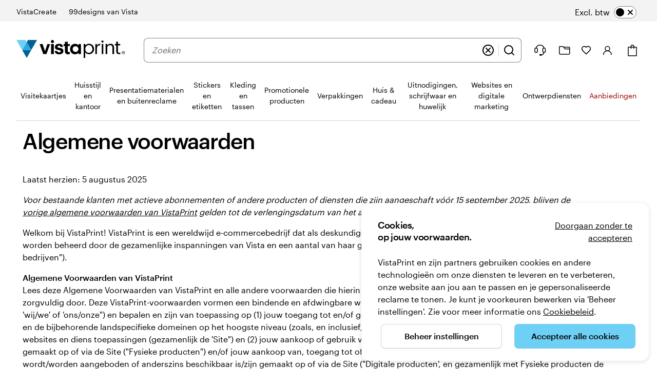

--- FILE ---
content_type: text/html
request_url: https://www.vistaprint.nl/algemene-voorwaarden?ncid=ublx5cevtwzbx4euhh3ykt04&txi=16768&xnid=Footer_Patents+%26+Trademarks_Our+Policies&xnav=footer
body_size: 169390
content:
<!DOCTYPE html><html lang="nl-NL"><head><meta charset="utf-8" />
<meta name="viewport" content="width=device-width, initial-scale=1, shrink-to-fit=no" />
<title>Algemene voorwaarden</title>
<meta name="robots" content="index, follow" />
<link rel="canonical" href="https://www.vistaprint.nl/algemene-voorwaarden" />
<meta name="description" content="Beschrijving algemene voorwaarden Vistaprint " />
<meta name="pageName" content="Terms and conditions" />
<meta name="pageSection" content="Legal" />
<meta name="pageStage" content="Other" />
<meta name="generator" content="ubik" />
<meta name="ubikTemplate" content="info-pages/markdown" />
<link rel="preconnect" href="https://swan.prod.merch.vpsvc.com">
<link rel="preconnect" href="https://cms.cloudinary.vpsvc.com">
<link rel="preload" href="https://www.vistaprint.nl/swan/v3/fonts/graphic_regular2.7c96db81b23a97fd67cbeb7e7efad583.woff2" as="font" type="font/woff2" crossorigin>
<link rel="preload" href="https://www.vistaprint.nl/swan/v3/fonts/graphic_medium2.3829398551b96ac319a48122465462c2.woff2" as="font" type="font/woff2" crossorigin>
<style>
      @font-face {
        font-family: 'Graphik';
        font-stretch: normal;
        font-style: normal;
        font-weight: 400;
        font-display: swap;
        src: url('https://www.vistaprint.nl/swan/v3/fonts/graphic_regular2.7c96db81b23a97fd67cbeb7e7efad583.woff2') format('woff2'),
          url('https://www.vistaprint.nl/swan/v3/fonts/graphic_regular.e694f50e9c3a4ee999da756a90b0e872.woff') format('woff');
      }

        @font-face {
          font-family: 'Graphik';
          font-stretch: normal;
          font-style: normal;
          font-weight: 700;
          font-display: swap;
          src: url('https://www.vistaprint.nl/swan/v3/fonts/graphic_medium2.3829398551b96ac319a48122465462c2.woff2') format('woff2'),
            url('https://www.vistaprint.nl/swan/v3/fonts/graphic_medium.1e5761591bb4bdd7e1d6ef96bb7cef90.woff') format('woff');
        }</style>
<link rel="preload" as="script" href="/assets/ubik/web/@vp/auth/7.0.11/lib/web/systemjs/auth-DynDKDLt.js">
<link rel="preload" as="script" href="/assets/ubik/web/@vp/ab-reader/3.3.23/lib/web/system/ab-reader-CwX-sPKx.js">
<link rel="preload" as="script" href="/assets/ubik/web/@vp/tracking/11.10.2073/systemjs/web/tracking.js">
<link rel="preload" as="script" href="/assets/ubik/web/@vp/ctc-reader/2.1.1/lib/web/systemjs/ctc-reader-Dn_E7Kq-.js">
<link rel="preload" as="script" href="/assets/ubik/web/@vp/pricing-context-module/3.19.4/lib/web/systemjs/pricing-context-module-D6uMikTV.js">
<link rel="preload" as="script" href="/assets/ubik/web/@vp/chat-anywhere-ubik/1.2.55/lib/web/systemjs/chat-anywhere-ubik-1nj3imK1.js">
<link rel="preload" as="script" href="/assets/ubik/web/@vp/react-bookends/10.42.1/lib/web/systemjs/react-bookends-CSMRokOf.js">
<link rel="preload" as="script" href="/assets/ubik/@vp/ubik-react/18.3.1/dist/web/jsx-runtime.production-H0AYqviT.js">
<link rel="preload" as="script" href="/assets/ubik/@vp/ubik-react/18.3.1/dist/web/react.production-D9I9xy-S.js">
<link rel="preload" as="script" href="/assets/ubik/web/@vp/ubik-fragment-react/1.0.17/lib/web/systemjs/ubik-fragment-react-BAaKXS0-.js">
<link rel="preload" as="script" href="/assets/ubik/@vp/ubik-react/18.3.1/dist/web/react-dom.production-CBHNG7kL.js">
<link rel="preload" as="script" href="/assets/ubik/web/@vp/swan/3.28.0/systemjs/web/systemjs/swan-DFZCtQwk.js">
<link rel="preload" as="script" href="/assets/ubik/web/@vp/ubik-context/1.2.3/lib/web/systemjs/ubik-context-BcVPBUoG.js">
<link rel="preload" as="script" href="/assets/ubik/web/@vp/ubik-logging/2.2.11/lib/web/systemjs/ubik-logging-DuBLnR0M.js">
<link rel="preload" as="script" href="/assets/ubik/web/@vp/fragment-infopages-fragments/0.0.17/lib/web/systemjs/fragment-infopages-fragments-markdown-BRLunZuC.js">
<link rel="preload" as="script" href="/assets/ubik/web/@vp/mcs-react-tools/0.2.4/lib/web/systemjs/mcs-react-tools-CeJya4OP.js">
<!--https://www.vistaprint.nl/swan/v3/styles/core.a013446e7d646ab55445cca6f8ebe05f.min.css-->
<style>@charset "UTF-8";.swan,.swan-standard-mode{--swan-comp-accordion-padding-color-swatches-standard:var(--swan-base-space-025);--swan-comp-accordion-padding-color-swatches-super:var(--swan-base-space-075);--swan-comp-adaptive-carousel-default-slides:4;--swan-comp-adaptive-carousel-size-thumbnail:64px;--swan-comp-adaptive-carousel-size-slide-picker:8px;--swan-comp-adaptive-carousel-size-slide-picker-selected:16px;--swan-comp-adaptive-carousel-promo-bar-inner-space:var(--swan-sem-space-4);--swan-comp-alert-box-legal-color-bg:#ffffff;--swan-comp-alert-box-legal-color-text:#000000;--swan-comp-alert-box-legal-color-border:#000000;--swan-comp-alert-box-legal-border-width:1px;--swan-comp-alert-box-legal-font-size:16px;--swan-comp-alert-box-legal-font-weight:400;--swan-comp-alert-box-legal-font-line-height:1.5;--swan-comp-alert-box-toast-max-width:700px;--swan-comp-anchor-bar-list-scroll-bar-color-border:var(--swan-base-color-black-opacity-30);--swan-comp-anchor-bar-text-unselected:var(--swan-base-color-black-opacity-70);--swan-comp-avatar-color-border:var(--swan-base-color-black-opacity-20);--swan-comp-banner-color-bg:var(--swan-base-color-grey-100);--swan-comp-banner-left-hand-navigation-color-bg:var(--swan-base-color-white);--swan-comp-banner-left-hand-navigation-divider-color-border:var(--swan-base-color-grey-300);--swan-comp-banner-left-hand-navigation-focus:0 0 0 2px var(--swan-base-color-white),0 0 0 4px var(--swan-base-color-blue-700);--swan-comp-banner-inner:var(--swan-sem-space-5);--swan-comp-banner-action-size-min-height:40px;--swan-comp-banner-image-container-size-max-height:300px;--swan-comp-banner-size-max-width:1920px;--swan-comp-banner-size-min-height-standard:0px;--swan-comp-banner-size-min-height-short:0px;--swan-comp-banner-bounded-content-inner-horizontal:calc(
    var(--swan-sem-space-5) - var(--swan-sem-space-gutter-standard)
  );--swan-comp-banner-text-offset:var(--swan-sem-space-none);--swan-comp-banner-button-primary-color-bg:var(--swan-base-color-black);--swan-comp-banner-button-primary-color-bg-hover:var(--swan-base-color-grey-800);--swan-comp-banner-button-primary-color-bg-active:var(--swan-base-color-grey-900);--swan-comp-banner-button-primary-color-text:var(--swan-base-color-white);--swan-comp-banner-button-primary-color-icon:var(--swan-comp-banner-button-primary-color-text);--swan-comp-banner-button-secondary-color-bg:var(--swan-sem-color-bg-none);--swan-comp-banner-button-secondary-color-bg-hover:var(--swan-sem-color-bg-none-hover);--swan-comp-banner-button-secondary-color-bg-active:var(--swan-sem-color-bg-none-active);--swan-comp-banner-button-secondary-color-border:var(--swan-sem-color-border-strong);--swan-comp-banner-button-secondary-color-border-hover:var(--swan-sem-color-border-strong-hover);--swan-comp-banner-button-secondary-color-border-active:var(--swan-sem-color-border-strong-active);--swan-comp-base-tile-card-space-inner:var(--swan-sem-space-5);--swan-comp-base-tile-overlay-space-inner-standard:var(--swan-sem-space-4);--swan-comp-base-tile-overlay-space-inner-action:var(--swan-sem-space-3);--swan-comp-bounded-content-size-max-width:1920px;--swan-comp-bounded-content-inner-horizontal:calc(
    var(--swan-sem-space-5) - var(--swan-sem-space-gutter-standard)
  );--swan-comp-bounded-content-inner:var(--swan-sem-space-none) var(--swan-comp-bounded-content-inner-horizontal);--swan-comp-breadcrumbs-link-inner-horizontal:var(--swan-sem-space-3);--swan-comp-breadcrumbs-link-inner-vertical:var(--swan-sem-space-2);--swan-comp-button-primary-color-bg:var(--swan-sem-color-bg-accent-strong-paired);--swan-comp-button-primary-color-bg-hover:var(--swan-sem-color-bg-accent-strong-hover-paired);--swan-comp-button-primary-color-bg-active:var(--swan-sem-color-bg-accent-strong-active-paired);--swan-comp-button-primary-color-text:var(--swan-sem-color-text-accent-strong-paired);--swan-comp-button-primary-color-icon:var(--swan-sem-color-icon-accent-strong-paired);--swan-comp-button-tertiary-color-bg:var(--swan-sem-color-bg-none);--swan-comp-button-tertiary-color-bg-hover:var(--swan-sem-color-bg-none-hover);--swan-comp-button-tertiary-color-bg-active:var(--swan-sem-color-bg-none-active);--swan-comp-button-clear-selection-border-radius:var(--swan-sem-border-radius-rounded);--swan-comp-button-destructive-primary-color-bg:var(--swan-sem-color-bg-destructive-strong-paired);--swan-comp-button-destructive-primary-color-bg-hover:#ae2c11;--swan-comp-button-destructive-primary-color-bg-active:var(--swan-base-color-red-800);--swan-comp-button-destructive-primary-color-text:var(--swan-sem-color-text-destructive-strong-paired);--swan-comp-button-destructive-primary-color-icon:var(--swan-sem-color-icon-destructive-strong-paired);--swan-comp-button-texture:inset 0 -1px 1px var(--swan-base-color-black-opacity-20);--swan-comp-button-space-inner-horizontal:var(--swan-sem-space-5);--swan-comp-button-space-inner-vertical:var(--swan-sem-space-4);--swan-comp-carousel-promo-bar-button-offset:var(--swan-sem-space-2);--swan-comp-carousel-button-color-bg:var(--swan-base-color-white-opacity-70);--swan-comp-carousel-button-color-bg-disabled:var(--swan-base-color-white-opacity-20);--swan-comp-carousel-button-color-border-disabled:var(--swan-base-color-black-opacity-10);--swan-comp-carousel-dot-color-bg:var(--swan-base-color-grey-600);--swan-comp-carousel-dot-color-bg-hover:var(--swan-base-color-grey-700);--swan-comp-carousel-dot-size-default:var(--swan-base-space-150);--swan-comp-carousel-dot-size-selected:var(--swan-base-space-300);--swan-comp-carousel-dot-padding:var(--swan-base-space-075);--swan-comp-checkbox-size:20px;--swan-comp-checkbox-size-icon:16px;--swan-comp-checkbox-favorite-padding:var(--swan-base-space-100);--swan-comp-color-swatches-crossbar-color-bg:var(--swan-base-color-black-opacity-60);--swan-comp-color-swatches-border-color:var(--swan-base-color-black-opacity-60);--swan-comp-color-swatches-inner-space:6px;--swan-comp-color-swatches-size-standard:16px;--swan-comp-color-swatches-size-super:24px;--swan-comp-color-swatches-border-width:var(--swan-sem-border-width-standard);--swan-comp-color-swatches-selected-gutter-standard:6px;--swan-comp-count-size:var(--swan-sem-size-icon-standard);--swan-comp-count-padding-horizontal:var(--swan-base-space-075);--swan-comp-file-dropzone-size-min-height:180px;--swan-comp-file-tile-thumb-progress-container-max-width:250px;--swan-comp-file-tile-progress-container-size-height:18px;--swan-comp-file-tile-list-size-thumbnail:48px;--swan-comp-heading-space-below-heading:var(--swan-base-space-100);--swan-comp-icon-button-space-inner-padding:var(--swan-comp-button-space-inner-vertical);--swan-comp-icon-button-tooltip-max-width:250px;--swan-comp-icon-white-color:var(--swan-base-color-white);--swan-comp-listbox-padding:var(--swan-sem-space-3);--swan-comp-listbox-option-padding-horizontal:var(--swan-sem-space-5);--swan-comp-listbox-option-padding-vertical:var(--swan-sem-space-4);--swan-comp-loading-shimmer-color-bg-color:var(--swan-base-color-grey-200);--swan-comp-loading-shimmer-color-bg-color-alt:var(--swan-base-color-grey-300);--swan-comp-loading-shimmer-color-bg-image:linear-gradient(
    90deg,
    var(--swan-comp-loading-shimmer-color-bg-color) 0%,
    var(--swan-comp-loading-shimmer-color-bg-color-alt) 40%,
    var(--swan-comp-loading-shimmer-color-bg-color) 80%,
    var(--swan-comp-loading-shimmer-color-bg-color) 97%
  );--swan-comp-modal-dialog-border-radius:var(--swan-sem-border-radius-none);--swan-comp-modal-dialog-panel-footer-elevation:0px -16px 16px -16px var(--swan-base-color-black-opacity-30);--swan-comp-modal-dialog-inner-space:var(--swan-sem-space-6);--swan-comp-modal-dialog-panel-inner-space:var(--swan-sem-space-5);--swan-comp-modal-dialog-panel-size-width-capped:100%;--swan-comp-modal-dialog-panel-size-max-width-menu:calc(100vw - 24px);--swan-comp-modal-dialog-close-button-size:24px;--swan-comp-modal-dialog-inner-horizontal:calc(
    var(--swan-sem-space-5) - var(--swan-sem-space-gutter-standard)
  );--swan-comp-modal-dialog-size-min-height:100%;--swan-comp-modal-dialog-size-max-height:100%;--swan-comp-modal-dialog-size-width:100%;--swan-comp-modal-dialog-size-min-width:250px;--swan-comp-modal-dialog-size-max-width:100%;--swan-comp-modal-dialog-size-max-width-grow:100%;--swan-comp-modal-dialog-size-header-max-width:calc(
    100% -
      (
        var(--swan-sem-size-icon-standard) +
          var(--swan-comp-button-space-inner-vertical) +
          var(--swan-comp-button-space-inner-vertical)
      )
  );--swan-comp-popover-drop-shadow:0 2px 6px var(--swan-base-color-black-opacity-10);--swan-comp-price-bar-inner-gap:var(--swan-sem-space-none);--swan-comp-price-bar-main-flex-basis:100%;--swan-comp-price-bar-main-gap:var(--swan-sem-space-none);--swan-comp-price-bar-main-justify-content:space-between;--swan-comp-price-bar-segment-padding:var(--swan-sem-space-4);--swan-comp-progress-bar-color-bg:var(--swan-base-color-navy-300);--swan-comp-progress-bar-color-border:var(--swan-base-color-navy-600);--swan-comp-promo-code-letter-spacing:1px;--swan-comp-radio-button-size:20px;--swan-comp-radio-button-size-dot:var(--swan-base-space-100);--swan-comp-range-empty-color-bg:var(--swan-base-color-grey-600);--swan-comp-range-thumb-height:24px;--swan-comp-range-thumb-width:24px;--swan-comp-range-track-height:4px;--swan-comp-ratings-stars-color-bg-empty:var(--swan-base-color-yellow-600);--swan-comp-ratings-stars-color-bg-filled:var(--swan-base-color-yellow-400);--swan-comp-search-input-padding-vertical:var(--swan-sem-space-2);--swan-comp-selection-set-tiles-height-standard:144px;--swan-comp-selection-set-tiles-width-standard:164px;--swan-comp-selection-set-tiles-width-vertical:164px;--swan-comp-selection-set-tiles-image-width-standard:144px;--swan-comp-selection-set-tiles-image-width-mini:60px;--swan-comp-selection-set-tiles-image-height-standard:144px;--swan-comp-selection-set-tiles-image-height-vertical:88px;--swan-comp-spinner-size-animation-tiny:var(--swan-comp-spinner-size-animation-standard);--swan-comp-spinner-size-animation-mini:var(--swan-comp-spinner-size-animation-standard);--swan-comp-spinner-size-animation-standard:var(--swan-sem-size-icon-standard);--swan-comp-spinner-size-animation-super:48px;--swan-comp-standard-tile-block-end:var(--swan-sem-space-5);--swan-comp-standard-tile-vertical-gap:var(--swan-sem-space-3);--swan-comp-step-indicator-size-icon:16px;--swan-comp-step-indicator-text-unselected:var(--swan-comp-anchor-bar-text-unselected);--swan-comp-tabs-text-unselected:var(--swan-comp-anchor-bar-text-unselected);--swan-comp-text-input-font-size-focus:16px;--swan-comp-text-input-mini-padding-vertical:8px;--swan-comp-thumbnails-hero-content-container-max-width:1440px;--swan-comp-thumbnails-hero-content-border-radius:var(--swan-sem-border-radius-container);--swan-comp-thumbnails-hero-thumbnail-button-size:40px;--swan-comp-thumbnails-hero-thumbnail-button-background-color:var(--swan-base-color-white-opacity-60);--swan-comp-thumbnails-hero-thumbnail-button-border-color:var(--swan-base-color-black);--swan-comp-toggle-switch-handle-color-bg:var(--swan-base-color-black);--swan-comp-toggle-switch-handle-color-bg-disabled:var(--swan-base-color-grey-500);--swan-comp-toggle-switch-size-mini-height:var(--swan-sem-space-3);--swan-comp-toggle-switch-size-standard-height:var(--swan-base-space-200);--swan-comp-zoom-controls-label-size-min-width-standard:60px;--swan-comp-zoom-controls-margin:var(--swan-sem-space-2);--swan-base-border-radius-0:0px;--swan-base-border-radius-100:4px;--swan-base-border-radius-200:8px;--swan-base-border-radius-300:12px;--swan-base-border-radius-400:16px;--swan-base-border-radius-max:9999px;--swan-base-border-width-0:0px;--swan-base-border-width-100:1px;--swan-base-border-width-200:2px;--swan-base-border-width-300:3px;--swan-base-breakpoint-xs-start:0px;--swan-base-breakpoint-xs-end:767px;--swan-base-breakpoint-sm-start:768px;--swan-base-breakpoint-sm-end:1023px;--swan-base-breakpoint-md-start:1024px;--swan-base-breakpoint-md-end:1439px;--swan-base-breakpoint-lg-start:1440px;--swan-base-breakpoint-lg-end:1919px;--swan-base-breakpoint-xl-start:1920px;--swan-base-color-transparent:transparent;--swan-base-color-black:#000000;--swan-base-color-black-opacity-90:rgba(0, 0, 0, 0.77);--swan-base-color-black-opacity-80:rgba(0, 0, 0, 0.69);--swan-base-color-black-opacity-70:rgba(0, 0, 0, 0.58);--swan-base-color-black-opacity-60:rgba(0, 0, 0, 0.49);--swan-base-color-black-opacity-50:rgba(0, 0, 0, 0.39);--swan-base-color-black-opacity-40:rgba(0, 0, 0, 0.26);--swan-base-color-black-opacity-30:rgba(0, 0, 0, 0.17);--swan-base-color-black-opacity-20:rgba(0, 0, 0, 0.09);--swan-base-color-black-opacity-10:rgba(0, 0, 0, 0.05);--swan-base-color-grey-100:#f3f3f3;--swan-base-color-grey-200:#e6e6e6;--swan-base-color-grey-300:#d3d3d3;--swan-base-color-grey-400:#c4c4c4;--swan-base-color-grey-500:#9c9c9c;--swan-base-color-grey-600:#838383;--swan-base-color-grey-700:#6c6c6c;--swan-base-color-grey-800:#505050;--swan-base-color-grey-900:#3a3a3a;--swan-base-color-grey-950:#1d1d1d;--swan-base-color-white:#ffffff;--swan-base-color-white-opacity-90:rgba(255, 255, 255, 0.95);--swan-base-color-white-opacity-80:rgba(255, 255, 255, 0.89);--swan-base-color-white-opacity-70:rgba(255, 255, 255, 0.81);--swan-base-color-white-opacity-60:rgba(255, 255, 255, 0.71);--swan-base-color-white-opacity-50:rgba(255, 255, 255, 0.56);--swan-base-color-white-opacity-40:rgba(255, 255, 255, 0.45);--swan-base-color-white-opacity-30:rgba(255, 255, 255, 0.35);--swan-base-color-white-opacity-20:rgba(255, 255, 255, 0.22);--swan-base-color-white-opacity-10:rgba(255, 255, 255, 0.13);--swan-base-color-red-100:#ffeeeb;--swan-base-color-red-200:#ffdfdb;--swan-base-color-red-300:#ffc6bf;--swan-base-color-red-400:#ffb1a5;--swan-base-color-red-500:#f5765f;--swan-base-color-red-600:#e84d2f;--swan-base-color-red-700:#cc3011;--swan-base-color-red-800:#952911;--swan-base-color-red-900:#6b2110;--swan-base-color-yellow-100:#fff1de;--swan-base-color-yellow-200:#ffe2bd;--swan-base-color-yellow-300:#ffca87;--swan-base-color-yellow-400:#faa837;--swan-base-color-yellow-500:#e58325;--swan-base-color-yellow-600:#d4620b;--swan-base-color-yellow-700:#a94505;--swan-base-color-yellow-800:#86390c;--swan-base-color-yellow-900:#602b0d;--swan-base-color-green-100:#e2f8e7;--swan-base-color-green-200:#c8f0d1;--swan-base-color-green-300:#a2e2b3;--swan-base-color-green-400:#85d5a0;--swan-base-color-green-500:#3eaf79;--swan-base-color-green-600:#1b956b;--swan-base-color-green-700:#117a5e;--swan-base-color-green-800:#065b45;--swan-base-color-green-900:#044232;--swan-base-color-blue-100:#e5f5fd;--swan-base-color-blue-200:#c8ebfb;--swan-base-color-blue-300:#9bdcf8;--swan-base-color-blue-400:var(--swan-sem-color-brand-vista-blue);--swan-base-color-blue-500:#2ba8e0;--swan-base-color-blue-600:#1c8bc3;--swan-base-color-blue-700:#0c72a9;--swan-base-color-blue-800:#005484;--swan-base-color-blue-900:#003d62;--swan-base-color-navy-100:#f2f3f4;--swan-base-color-navy-200:#e5e6ea;--swan-base-color-navy-300:#d2d3da;--swan-base-color-navy-400:#c1c3cc;--swan-base-color-navy-500:#979caa;--swan-base-color-navy-600:#7d8394;--swan-base-color-navy-700:#656b80;--swan-base-color-navy-800:#474f67;--swan-base-color-navy-900:var(--swan-sem-color-brand-midnight);--swan-base-font-family-primary:Graphik,sans-serif;--swan-base-font-family-secondary:Tiempos,Georgia,times,serif;--swan-base-font-size-100:16px;--swan-base-font-size-200:18px;--swan-base-font-size-300:20px;--swan-base-font-size-400:24px;--swan-base-font-size-500:28px;--swan-base-font-size-600:32px;--swan-base-font-size-700:36px;--swan-base-font-size-800:42px;--swan-base-font-size-900:48px;--swan-base-font-size-050:12px;--swan-base-font-size-075:14px;--swan-base-font-weight-normal:400;--swan-base-font-weight-bold:700;--swan-base-font-letter-spacing-100:0em;--swan-base-font-letter-spacing-200:0.005em;--swan-base-font-letter-spacing-300:0.01em;--swan-base-font-letter-spacing-025:-0.03em;--swan-base-font-letter-spacing-050:-0.02em;--swan-base-font-letter-spacing-075:-0.01em;--swan-base-font-line-height-100:1.1;--swan-base-font-line-height-200:1.2;--swan-base-font-line-height-300:1.3;--swan-base-font-line-height-400:1.4;--swan-base-font-line-height-500:1.5;--swan-base-font-line-height-075:0.9;--swan-base-space-0:0px;--swan-base-space-100:8px;--swan-base-space-150:12px;--swan-base-space-200:16px;--swan-base-space-300:24px;--swan-base-space-400:32px;--swan-base-space-550:44px;--swan-base-space-700:56px;--swan-base-space-900:72px;--swan-base-space-1200:96px;--swan-base-space-1600:128px;--swan-base-space-025:2px;--swan-base-space-050:4px;--swan-base-space-075:6px;--swan-sem-border-radius-none:var(--swan-base-border-radius-0);--swan-sem-border-radius-subtle:var(--swan-base-border-radius-100);--swan-sem-border-radius-standard:var(--swan-base-border-radius-200);--swan-sem-border-radius-strong:var(--swan-base-border-radius-400);--swan-sem-border-radius-rounded:var(--swan-base-border-radius-max);--swan-sem-border-radius-focus:var(--swan-sem-border-radius-subtle);--swan-sem-border-radius-action:var(--swan-sem-border-radius-standard);--swan-sem-border-radius-input:var(--swan-sem-border-radius-standard);--swan-sem-border-radius-container:var(--swan-sem-border-radius-strong);--swan-sem-border-width-none:var(--swan-base-border-width-0);--swan-sem-border-width-standard:var(--swan-base-border-width-100);--swan-sem-border-width-strong:var(--swan-base-border-width-200);--swan-sem-border-width-stronger:var(--swan-base-border-width-300);--swan-sem-border-width-input:var(--swan-sem-border-width-standard);--swan-sem-border-width-action:var(--swan-sem-border-width-standard);--swan-sem-border-width-partition:var(--swan-sem-border-width-standard);--swan-sem-border-width-floating:var(--swan-sem-border-width-standard);--swan-sem-border-width-selected:var(--swan-sem-border-width-strong);--swan-sem-color-bg-none:var(--swan-base-color-transparent);--swan-sem-color-bg-none-hover:var(--swan-base-color-black-opacity-10);--swan-sem-color-bg-none-active:var(--swan-base-color-black-opacity-20);--swan-sem-color-bg-standard:var(--swan-base-color-white);--swan-sem-color-bg-hover:var(--swan-base-color-grey-100);--swan-sem-color-bg-active:var(--swan-base-color-grey-200);--swan-sem-color-bg-strong:var(--swan-base-color-grey-100);--swan-sem-color-bg-strong-hover:var(--swan-base-color-grey-200);--swan-sem-color-bg-strong-active:var(--swan-base-color-grey-300);--swan-sem-color-bg-disabled:var(--swan-base-color-grey-200);--swan-sem-color-bg-selected:var(--swan-base-color-black);--swan-sem-color-bg-selected-hover:var(--swan-base-color-grey-900);--swan-sem-color-bg-selected-active:var(--swan-base-color-grey-800);--swan-sem-color-bg-selected-accent:var(--swan-base-color-blue-400);--swan-sem-color-bg-selected-accent-hover:var(--swan-base-color-blue-500);--swan-sem-color-bg-selected-accent-active:var(--swan-base-color-blue-600);--swan-sem-color-bg-accent:var(--swan-base-color-blue-100);--swan-sem-color-bg-accent-strong-paired:var(--swan-base-color-blue-400);--swan-sem-color-bg-accent-strong-hover-paired:#48bbeb;--swan-sem-color-bg-accent-strong-active-paired:var(--swan-base-color-blue-500);--swan-sem-color-bg-error:var(--swan-base-color-red-100);--swan-sem-color-bg-error-strong-paired:var(--swan-base-color-red-700);--swan-sem-color-bg-warning:var(--swan-base-color-yellow-100);--swan-sem-color-bg-warning-strong-paired:var(--swan-base-color-yellow-400);--swan-sem-color-bg-success:var(--swan-base-color-green-100);--swan-sem-color-bg-success-strong-paired:var(--swan-base-color-green-700);--swan-sem-color-bg-promo:var(--swan-base-color-green-100);--swan-sem-color-bg-promo-strong-paired:var(--swan-base-color-green-700);--swan-sem-color-bg-help:var(--swan-base-color-yellow-100);--swan-sem-color-bg-help-strong-paired:var(--swan-base-color-yellow-400);--swan-sem-color-bg-info:var(--swan-base-color-navy-100);--swan-sem-color-bg-info-strong-paired:var(--swan-base-color-navy-900);--swan-sem-color-bg-destructive:var(--swan-base-color-red-100);--swan-sem-color-bg-destructive-strong-paired:var(--swan-base-color-red-700);--swan-sem-color-bg-action:var(--swan-sem-color-bg-standard);--swan-sem-color-bg-action-hover:var(--swan-sem-color-bg-hover);--swan-sem-color-bg-action-active:var(--swan-sem-color-bg-active);--swan-sem-color-bg-control:var(--swan-sem-color-bg-standard);--swan-sem-color-bg-control-hover:var(--swan-sem-color-bg-hover);--swan-sem-color-bg-control-active:var(--swan-sem-color-bg-active);--swan-sem-color-bg-input:var(--swan-sem-color-bg-standard);--swan-sem-color-bg-container:var(--swan-sem-color-bg-standard);--swan-sem-color-bg-page:var(--swan-sem-color-bg-standard);--swan-sem-color-border-none:var(--swan-base-color-transparent);--swan-sem-color-border-none-hover:var(--swan-base-color-black-opacity-10);--swan-sem-color-border-none-active:var(--swan-base-color-black-opacity-20);--swan-sem-color-border-standard:var(--swan-base-color-grey-300);--swan-sem-color-border-hover:var(--swan-base-color-grey-500);--swan-sem-color-border-active:var(--swan-base-color-grey-600);--swan-sem-color-border-strong:var(--swan-base-color-grey-600);--swan-sem-color-border-strong-hover:var(--swan-base-color-grey-700);--swan-sem-color-border-strong-active:var(--swan-base-color-grey-800);--swan-sem-color-border-disabled:var(--swan-base-color-grey-300);--swan-sem-color-border-selected:var(--swan-base-color-black);--swan-sem-color-border-selected-hover:var(--swan-base-color-grey-800);--swan-sem-color-border-selected-active:var(--swan-base-color-grey-700);--swan-sem-color-border-selected-accent:var(--swan-base-color-blue-400);--swan-sem-color-border-selected-accent-hover:var(--swan-base-color-blue-500);--swan-sem-color-border-selected-accent-active:var(--swan-base-color-blue-600);--swan-sem-color-border-accent:var(--swan-base-color-blue-300);--swan-sem-color-border-accent-strong-paired:var(--swan-base-color-blue-400);--swan-sem-color-border-accent-strong-hover-paired:#48bbeb;--swan-sem-color-border-accent-strong-active-paired:var(--swan-base-color-blue-500);--swan-sem-color-border-error:var(--swan-base-color-red-300);--swan-sem-color-border-error-strong-paired:var(--swan-base-color-red-700);--swan-sem-color-border-warning:var(--swan-base-color-yellow-300);--swan-sem-color-border-warning-strong-paired:var(--swan-base-color-yellow-400);--swan-sem-color-border-success:var(--swan-base-color-green-300);--swan-sem-color-border-success-strong-paired:var(--swan-base-color-green-700);--swan-sem-color-border-promo:var(--swan-base-color-green-300);--swan-sem-color-border-promo-strong-paired:var(--swan-base-color-green-700);--swan-sem-color-border-help:var(--swan-base-color-yellow-300);--swan-sem-color-border-help-strong-paired:var(--swan-base-color-yellow-400);--swan-sem-color-border-info:var(--swan-base-color-navy-300);--swan-sem-color-border-info-strong-paired:var(--swan-base-color-navy-900);--swan-sem-color-border-destructive:var(--swan-base-color-red-300);--swan-sem-color-border-destructive-strong-paired:var(--swan-base-color-red-700);--swan-sem-color-border-action:var(--swan-base-color-black-opacity-30);--swan-sem-color-border-action-hover:var(--swan-base-color-black-opacity-30);--swan-sem-color-border-action-active:var(--swan-base-color-black-opacity-30);--swan-sem-color-border-control:var(--swan-sem-color-border-strong);--swan-sem-color-border-control-hover:var(--swan-sem-color-border-strong-hover);--swan-sem-color-border-control-active:var(--swan-sem-color-border-strong-active);--swan-sem-color-border-input:var(--swan-sem-color-border-strong);--swan-sem-color-border-input-hover:var(--swan-sem-color-border-strong-hover);--swan-sem-color-border-input-active:var(--swan-sem-color-border-strong-active);--swan-sem-color-border-input-error:var(--swan-sem-color-border-error-strong-paired);--swan-sem-color-border-container:var(--swan-sem-color-border-standard);--swan-sem-color-border-partition:var(--swan-base-color-black-opacity-30);--swan-sem-color-brand-vista-blue:#6fd0f5;--swan-sem-color-brand-midnight:#2f3a53;--swan-sem-color-brand-warm-white:#f6f6ec;--swan-sem-color-brand-fern:#3b7a24;--swan-sem-color-icon-standard:var(--swan-base-color-black);--swan-sem-color-icon-disabled:var(--swan-base-color-grey-500);--swan-sem-color-icon-accent:var(--swan-base-color-blue-700);--swan-sem-color-icon-accent-strong-paired:var(--swan-base-color-black);--swan-sem-color-icon-error:var(--swan-base-color-red-700);--swan-sem-color-icon-error-strong-paired:var(--swan-base-color-red-400);--swan-sem-color-icon-warning:var(--swan-base-color-yellow-700);--swan-sem-color-icon-warning-strong-paired:var(--swan-base-color-black);--swan-sem-color-icon-success:var(--swan-base-color-green-700);--swan-sem-color-icon-success-strong-paired:var(--swan-base-color-green-400);--swan-sem-color-icon-promo:var(--swan-base-color-green-700);--swan-sem-color-icon-promo-strong-paired:var(--swan-base-color-green-400);--swan-sem-color-icon-help:var(--swan-base-color-yellow-700);--swan-sem-color-icon-help-strong-paired:var(--swan-base-color-black);--swan-sem-color-icon-info:var(--swan-base-color-navy-700);--swan-sem-color-icon-info-strong-paired:var(--swan-base-color-navy-400);--swan-sem-color-icon-destructive:var(--swan-base-color-red-700);--swan-sem-color-icon-destructive-strong-paired:var(--swan-base-color-white);--swan-sem-color-icon-subtle:var(--swan-base-color-grey-700);--swan-sem-color-text-standard:var(--swan-base-color-black);--swan-sem-color-text-subtle:var(--swan-base-color-grey-700);--swan-sem-color-text-input:var(--swan-sem-color-text-standard);--swan-sem-color-text-placeholder:var(--swan-base-color-grey-700);--swan-sem-color-text-error:var(--swan-base-color-red-700);--swan-sem-color-text-error-alt:var(--swan-sem-color-text-standard);--swan-sem-color-text-error-strong-paired:var(--swan-base-color-white);--swan-sem-color-text-warning:var(--swan-base-color-yellow-700);--swan-sem-color-text-warning-alt:var(--swan-sem-color-text-standard);--swan-sem-color-text-warning-strong-paired:var(--swan-base-color-black);--swan-sem-color-text-disabled:var(--swan-base-color-grey-500);--swan-sem-color-text-promo:var(--swan-base-color-green-700);--swan-sem-color-text-promo-alt:var(--swan-sem-color-text-standard);--swan-sem-color-text-promo-strong-paired:var(--swan-base-color-white);--swan-sem-color-text-hover:var(--swan-base-color-black-opacity-90);--swan-sem-color-text-active:var(--swan-base-color-black-opacity-80);--swan-sem-color-text-accent:var(--swan-base-color-blue-700);--swan-sem-color-text-accent-alt:var(--swan-sem-color-text-standard);--swan-sem-color-text-accent-strong-paired:var(--swan-base-color-black);--swan-sem-color-text-help:var(--swan-base-color-yellow-700);--swan-sem-color-text-help-alt:var(--swan-sem-color-text-standard);--swan-sem-color-text-help-strong-paired:var(--swan-base-color-black);--swan-sem-color-text-success:var(--swan-base-color-green-700);--swan-sem-color-text-success-alt:var(--swan-sem-color-text-standard);--swan-sem-color-text-success-strong-paired:var(--swan-base-color-white);--swan-sem-color-text-info:var(--swan-base-color-navy-700);--swan-sem-color-text-info-alt:var(--swan-sem-color-text-standard);--swan-sem-color-text-info-strong-paired:var(--swan-base-color-white);--swan-sem-color-text-destructive:var(--swan-base-color-red-700);--swan-sem-color-text-destructive-alt:var(--swan-sem-color-text-standard);--swan-sem-color-text-destructive-strong-paired:var(--swan-base-color-white);--swan-sem-color-text-link:inherit;--swan-sem-color-text-link-hover:var(--swan-sem-color-text-hover);--swan-sem-color-text-link-active:var(--swan-sem-color-text-active);--swan-sem-elevation-none:none;--swan-sem-elevation-subtle:0 2px 4px 0 var(--swan-base-color-black-opacity-10);--swan-sem-elevation-standard:0 2px 6px 0 var(--swan-base-color-black-opacity-10);--swan-sem-elevation-strong:0 2px 8px 0 var(--swan-base-color-black-opacity-20);--swan-sem-elevation-floating:var(--swan-sem-elevation-standard);--swan-sem-elevation-overlay:var(--swan-sem-elevation-strong);--swan-sem-elevation-scroll-horizontal:0 0 12px 12px var(--swan-sem-color-bg-page);--swan-sem-focus-color-inner:var(--swan-sem-color-bg-page);--swan-sem-focus-color-outer:var(--swan-base-color-blue-700);--swan-sem-focus-standard:0 0 0 2px var(--swan-sem-focus-color-inner),0 0 0 4px var(--swan-sem-focus-color-outer);--swan-sem-focus-inset:inset 0 0 0 2px var(--swan-sem-focus-color-inner),inset 0 0 0 4px var(--swan-sem-focus-color-outer);--swan-sem-focus-tight:0 0 0 2px var(--swan-sem-focus-color-outer);--swan-sem-font-size-x4large:var(--swan-base-font-size-700);--swan-sem-font-size-x3large:var(--swan-base-font-size-500);--swan-sem-font-size-x2large:var(--swan-base-font-size-300);--swan-sem-font-size-xlarge:var(--swan-base-font-size-200);--swan-sem-font-size-large:var(--swan-base-font-size-100);--swan-sem-font-size-standard:var(--swan-base-font-size-075);--swan-sem-font-size-small:var(--swan-base-font-size-050);--swan-sem-font-size-xsmall:var(--swan-base-font-size-050);--swan-sem-size-icon-standard:20px;--swan-sem-size-icon-dynamic:1lh;--swan-sem-size-icon-stroke-width:2px;--swan-sem-size-icon-small:16px;--swan-sem-size-illustration-standard:104px;--swan-sem-size-illustration-large:168px;--swan-sem-size-action-and-input-inner-height:var(--swan-sem-size-icon-standard);--swan-sem-size-action-and-input-inner-min-width:var(--swan-sem-size-action-and-input-inner-height);--swan-sem-size-click-target-min-height:24px;--swan-sem-size-click-target-min-width:24px;--swan-sem-space-1:var(--swan-base-space-025);--swan-sem-space-2:var(--swan-base-space-050);--swan-sem-space-3:var(--swan-base-space-100);--swan-sem-space-4:var(--swan-base-space-150);--swan-sem-space-5:var(--swan-base-space-200);--swan-sem-space-6:var(--swan-base-space-300);--swan-sem-space-7:var(--swan-base-space-400);--swan-sem-space-8:var(--swan-base-space-550);--swan-sem-space-9:var(--swan-base-space-700);--swan-sem-space-10:var(--swan-base-space-900);--swan-sem-space-11:var(--swan-base-space-1200);--swan-sem-space-12:var(--swan-base-space-1600);--swan-sem-space-none:var(--swan-base-space-0);--swan-sem-space-gutter-standard:var(--swan-sem-space-3);--swan-sem-space-gutter-tight:var(--swan-sem-space-1);--swan-sem-space-input-padding-horizontal:var(--swan-sem-space-5);--swan-sem-space-input-padding-vertical:var(--swan-sem-space-4);--swan-sem-space-between-sections:var(--swan-base-space-550);--swan-sem-space-between-subsections:var(--swan-base-space-300);--swan-sem-space-between-actions:var(--swan-base-space-100);--swan-sem-space-between-icon-and-text:var(--swan-sem-space-3);--swan-sem-space-to-actions:var(--swan-base-space-200);--swan-sem-z-index-raised:1;--swan-sem-z-index-link-covering:5;--swan-sem-z-index-overlay:10;--swan-sem-z-index-floating:100000;--swan-sem-z-index-over-the-top:1000000;--swan-internal-color-bg-warm-white:var(--swan-sem-color-brand-warm-white);--swan-internal-color-bg-midnight:var(--swan-sem-color-bg-page);--swan-internal-color-bg-fern:var(--swan-sem-color-bg-page)}@media only screen and (min-width:0px){.swan,.swan-standard-mode{--swan-comp-adaptive-carousel-promo-bar-inner-space:var(--swan-sem-space-2)}}@media only screen and (min-width:768px){.swan,.swan-standard-mode{--swan-comp-banner-size-min-height-standard:300px;--swan-comp-banner-size-min-height-short:300px;--swan-comp-carousel-promo-bar-button-offset:var(--swan-sem-space-3);--swan-comp-modal-dialog-border-radius:var(--swan-sem-border-radius-container);--swan-comp-modal-dialog-panel-size-width-capped:344px;--swan-comp-modal-dialog-size-min-height:50px;--swan-comp-modal-dialog-size-max-height:80%;--swan-comp-modal-dialog-size-width:fit-content;--swan-comp-modal-dialog-size-max-width:600px;--swan-comp-modal-dialog-size-max-width-grow:calc(
      100% - (2 * var(--swan-comp-modal-dialog-inner-horizontal))
    );--swan-comp-thumbnails-hero-content-border-radius:var(--swan-sem-border-radius-container) var(--swan-sem-border-radius-none) var(--swan-sem-border-radius-none) var(--swan-sem-border-radius-container)}}@media only screen and (min-width:1024px){.swan,.swan-standard-mode{--swan-comp-alert-box-legal-font-size:18px;--swan-comp-banner-inner:var(--swan-sem-space-6);--swan-comp-banner-bounded-content-inner-horizontal:calc(
      var(--swan-sem-space-8) - var(--swan-sem-space-gutter-standard)
    );--swan-comp-bounded-content-inner-horizontal:calc(
      var(--swan-sem-space-8) - var(--swan-sem-space-gutter-standard)
    );--swan-comp-carousel-promo-bar-button-offset:var(--swan-sem-space-7);--swan-comp-count-padding-horizontal:var(--swan-base-space-100);--swan-comp-file-dropzone-size-min-height:200px;--swan-comp-file-tile-progress-container-size-height:21px;--swan-comp-heading-space-below-heading:var(--swan-base-space-150);--swan-comp-modal-dialog-inner-horizontal:calc(
      var(--swan-sem-space-8) - var(--swan-sem-space-gutter-standard)
    );--swan-comp-price-bar-inner-gap:var(--swan-sem-space-7);--swan-comp-price-bar-main-flex-basis:66%;--swan-comp-price-bar-main-gap:var(--swan-sem-space-7);--swan-comp-price-bar-main-justify-content:flex-end;--swan-comp-price-bar-segment-padding:var(--swan-sem-space-4) var(--swan-sem-space-5);--swan-comp-selection-set-tiles-width-standard:144px;--swan-comp-selection-set-tiles-width-vertical:133px;--swan-comp-standard-tile-block-end:var(--swan-sem-space-6);--swan-comp-standard-tile-vertical-gap:var(--swan-sem-space-4);--swan-sem-font-size-x4large:var(--swan-base-font-size-800);--swan-sem-font-size-x3large:var(--swan-base-font-size-600);--swan-sem-font-size-x2large:var(--swan-base-font-size-400);--swan-sem-font-size-xlarge:var(--swan-base-font-size-300);--swan-sem-font-size-large:var(--swan-base-font-size-200);--swan-sem-font-size-standard:var(--swan-base-font-size-100);--swan-sem-font-size-small:var(--swan-base-font-size-075);--swan-sem-size-icon-standard:24px;--swan-sem-size-icon-small:20px;--swan-sem-size-illustration-standard:120px;--swan-sem-size-illustration-large:200px;--swan-sem-space-gutter-standard:var(--swan-sem-space-4);--swan-sem-space-between-sections:var(--swan-base-space-700);--swan-sem-space-between-subsections:var(--swan-base-space-400);--swan-sem-space-between-actions:var(--swan-base-space-150);--swan-sem-space-to-actions:var(--swan-base-space-300)}}@media only screen and (min-width:1440px){.swan,.swan-standard-mode{--swan-comp-banner-size-min-height-standard:480px;--swan-comp-banner-text-offset:calc(
      (
          100% -
            (
              var(--swan-comp-banner-bounded-content-inner-horizontal) -
                var(--swan-sem-space-6)
            )
        ) /
        6
    );--swan-comp-modal-dialog-panel-inner-space:var(--swan-sem-space-6);--swan-comp-price-bar-main-flex-basis:50%;--swan-sem-font-size-x4large:var(--swan-base-font-size-900);--swan-sem-font-size-x3large:var(--swan-base-font-size-700);--swan-sem-font-size-x2large:var(--swan-base-font-size-500);--swan-sem-font-size-xlarge:var(--swan-base-font-size-400);--swan-sem-font-size-large:var(--swan-base-font-size-300)}}.swan-dark-mode{--swan-comp-anchor-bar-list-scroll-bar-color-border:var(--swan-base-color-white-opacity-30);--swan-comp-anchor-bar-text-unselected:var(--swan-base-color-white-opacity-60);--swan-comp-avatar-color-border:var(--swan-base-color-white-opacity-20);--swan-comp-banner-color-bg:var(--swan-base-color-grey-900);--swan-comp-banner-button-primary-color-bg:var(--swan-base-color-white);--swan-comp-banner-button-primary-color-bg-hover:var(--swan-base-color-grey-400);--swan-comp-banner-button-primary-color-bg-active:var(--swan-base-color-grey-500);--swan-comp-banner-button-primary-color-text:var(--swan-base-color-black);--swan-comp-banner-button-primary-color-icon:var(--swan-comp-banner-button-primary-color-text);--swan-comp-banner-button-secondary-color-bg-hover:var(--swan-sem-color-bg-none-hover);--swan-comp-banner-button-secondary-color-bg-active:var(--swan-sem-color-bg-none-active);--swan-comp-banner-button-secondary-color-border:var(--swan-sem-color-border-strong);--swan-comp-banner-button-secondary-color-border-hover:var(--swan-sem-color-border-strong-hover);--swan-comp-banner-button-secondary-color-border-active:var(--swan-sem-color-border-strong-active);--swan-comp-button-tertiary-color-bg-hover:var(--swan-sem-color-bg-none-hover);--swan-comp-button-tertiary-color-bg-active:var(--swan-sem-color-bg-none-active);--swan-comp-button-destructive-primary-color-bg:var(--swan-sem-color-bg-destructive-strong-paired);--swan-comp-button-destructive-primary-color-bg-hover:#fc9281;--swan-comp-button-destructive-primary-color-bg-active:var(--swan-base-color-red-500);--swan-comp-button-destructive-primary-color-text:var(--swan-sem-color-text-destructive-strong-paired);--swan-comp-button-destructive-primary-color-icon:var(--swan-sem-color-icon-destructive-strong-paired);--swan-comp-carousel-button-color-bg:var(--swan-base-color-white-opacity-50);--swan-comp-carousel-button-color-border-disabled:var(--swan-base-color-black-opacity-40);--swan-comp-carousel-dot-color-bg:var(--swan-base-color-grey-300);--swan-comp-carousel-dot-color-bg-hover:var(--swan-base-color-grey-200);--swan-comp-color-swatches-crossbar-color-bg:var(--swan-base-color-white-opacity-60);--swan-comp-color-swatches-border-color:var(--swan-base-color-white-opacity-60);--swan-comp-loading-shimmer-color-bg-color:var(--swan-base-color-grey-800);--swan-comp-loading-shimmer-color-bg-color-alt:var(--swan-base-color-grey-700);--swan-comp-loading-shimmer-color-bg-image:linear-gradient(
    90deg,
    var(--swan-comp-loading-shimmer-color-bg-color) 0%,
    var(--swan-comp-loading-shimmer-color-bg-color-alt) 40%,
    var(--swan-comp-loading-shimmer-color-bg-color) 80%,
    var(--swan-comp-loading-shimmer-color-bg-color) 97%
  );--swan-comp-modal-dialog-panel-footer-elevation:0px -16px 16px -16px var(--swan-base-color-white-opacity-30);--swan-comp-popover-drop-shadow:0 2px 6px var(--swan-base-color-black-opacity-40);--swan-comp-progress-bar-color-bg:var(--swan-base-color-navy-700);--swan-comp-progress-bar-color-border:var(--swan-base-color-navy-500);--swan-comp-step-indicator-text-unselected:var(--swan-comp-anchor-bar-text-unselected);--swan-comp-tabs-text-unselected:var(--swan-comp-anchor-bar-text-unselected);--swan-comp-thumbnails-hero-thumbnail-button-background-color:var(--swan-base-color-black-opacity-60);--swan-comp-thumbnails-hero-thumbnail-button-border-color:var(--swan-base-color-white);--swan-comp-toggle-switch-handle-color-bg:var(--swan-base-color-white);--swan-comp-toggle-switch-handle-color-bg-disabled:var(--swan-base-color-grey-500);--swan-sem-color-bg-none-hover:var(--swan-base-color-white-opacity-10);--swan-sem-color-bg-none-active:var(--swan-base-color-white-opacity-20);--swan-sem-color-bg-standard:var(--swan-base-color-grey-950);--swan-sem-color-bg-hover:var(--swan-base-color-grey-900);--swan-sem-color-bg-active:var(--swan-base-color-grey-800);--swan-sem-color-bg-strong:var(--swan-base-color-grey-900);--swan-sem-color-bg-strong-hover:var(--swan-base-color-grey-800);--swan-sem-color-bg-strong-active:var(--swan-base-color-grey-700);--swan-sem-color-bg-disabled:var(--swan-base-color-grey-800);--swan-sem-color-bg-selected:var(--swan-base-color-white);--swan-sem-color-bg-selected-hover:var(--swan-base-color-grey-100);--swan-sem-color-bg-selected-active:var(--swan-base-color-grey-200);--swan-sem-color-bg-selected-accent:var(--swan-base-color-blue-600);--swan-sem-color-bg-selected-accent-hover:var(--swan-base-color-blue-500);--swan-sem-color-bg-selected-accent-active:var(--swan-base-color-blue-400);--swan-sem-color-bg-accent:var(--swan-base-color-blue-900);--swan-sem-color-bg-error:var(--swan-base-color-red-900);--swan-sem-color-bg-error-strong-paired:var(--swan-base-color-red-400);--swan-sem-color-bg-warning:var(--swan-base-color-yellow-900);--swan-sem-color-bg-success:var(--swan-base-color-green-900);--swan-sem-color-bg-success-strong-paired:var(--swan-base-color-green-400);--swan-sem-color-bg-promo:var(--swan-base-color-green-900);--swan-sem-color-bg-promo-strong-paired:var(--swan-base-color-green-400);--swan-sem-color-bg-help:var(--swan-base-color-yellow-900);--swan-sem-color-bg-info:var(--swan-base-color-navy-900);--swan-sem-color-bg-info-strong-paired:var(--swan-base-color-navy-400);--swan-sem-color-bg-destructive:var(--swan-base-color-red-900);--swan-sem-color-bg-destructive-strong-paired:var(--swan-base-color-red-400);--swan-sem-color-bg-action:var(--swan-sem-color-bg-standard);--swan-sem-color-bg-action-hover:var(--swan-sem-color-bg-hover);--swan-sem-color-bg-action-active:var(--swan-sem-color-bg-active);--swan-sem-color-bg-control:var(--swan-sem-color-bg-standard);--swan-sem-color-bg-control-hover:var(--swan-sem-color-bg-hover);--swan-sem-color-bg-control-active:var(--swan-sem-color-bg-active);--swan-sem-color-bg-input:var(--swan-sem-color-bg-standard);--swan-sem-color-bg-container:var(--swan-sem-color-bg-standard);--swan-sem-color-bg-page:var(--swan-sem-color-bg-standard);--swan-sem-color-border-none-hover:var(--swan-base-color-white-opacity-10);--swan-sem-color-border-none-active:var(--swan-base-color-white-opacity-20);--swan-sem-color-border-standard:var(--swan-base-color-grey-700);--swan-sem-color-border-active:var(--swan-base-color-grey-400);--swan-sem-color-border-strong:var(--swan-base-color-grey-400);--swan-sem-color-border-strong-hover:var(--swan-base-color-grey-500);--swan-sem-color-border-strong-active:var(--swan-base-color-grey-600);--swan-sem-color-border-disabled:var(--swan-base-color-grey-700);--swan-sem-color-border-selected:var(--swan-base-color-white);--swan-sem-color-border-selected-hover:var(--swan-base-color-grey-200);--swan-sem-color-border-selected-active:var(--swan-base-color-grey-300);--swan-sem-color-border-selected-accent:var(--swan-base-color-blue-600);--swan-sem-color-border-selected-accent-hover:var(--swan-base-color-blue-500);--swan-sem-color-border-selected-accent-active:var(--swan-base-color-blue-400);--swan-sem-color-border-accent:var(--swan-base-color-blue-700);--swan-sem-color-border-error:var(--swan-base-color-red-700);--swan-sem-color-border-error-strong-paired:var(--swan-base-color-red-400);--swan-sem-color-border-warning:var(--swan-base-color-yellow-700);--swan-sem-color-border-success:var(--swan-base-color-green-700);--swan-sem-color-border-success-strong-paired:var(--swan-base-color-green-400);--swan-sem-color-border-promo:var(--swan-base-color-green-700);--swan-sem-color-border-promo-strong-paired:var(--swan-base-color-green-400);--swan-sem-color-border-help:var(--swan-base-color-yellow-700);--swan-sem-color-border-info:var(--swan-base-color-navy-700);--swan-sem-color-border-info-strong-paired:var(--swan-base-color-navy-400);--swan-sem-color-border-destructive:var(--swan-base-color-red-700);--swan-sem-color-border-destructive-strong-paired:var(--swan-base-color-red-400);--swan-sem-color-border-action:var(--swan-base-color-white-opacity-30);--swan-sem-color-border-action-hover:var(--swan-base-color-white-opacity-30);--swan-sem-color-border-action-active:var(--swan-base-color-white-opacity-30);--swan-sem-color-border-control:var(--swan-sem-color-border-strong);--swan-sem-color-border-control-hover:var(--swan-sem-color-border-strong-hover);--swan-sem-color-border-control-active:var(--swan-sem-color-border-strong-active);--swan-sem-color-border-input:var(--swan-sem-color-border-strong);--swan-sem-color-border-input-hover:var(--swan-sem-color-border-strong-hover);--swan-sem-color-border-input-active:var(--swan-sem-color-border-strong-active);--swan-sem-color-border-input-error:var(--swan-sem-color-border-error-strong-paired);--swan-sem-color-border-container:var(--swan-sem-color-border-standard);--swan-sem-color-border-partition:var(--swan-base-color-white-opacity-20);--swan-sem-color-icon-standard:var(--swan-base-color-white);--swan-sem-color-icon-accent:var(--swan-base-color-blue-300);--swan-sem-color-icon-error:var(--swan-base-color-red-300);--swan-sem-color-icon-error-strong-paired:var(--swan-base-color-red-700);--swan-sem-color-icon-warning:var(--swan-base-color-yellow-300);--swan-sem-color-icon-success:var(--swan-base-color-green-300);--swan-sem-color-icon-success-strong-paired:var(--swan-base-color-green-700);--swan-sem-color-icon-promo:var(--swan-base-color-green-300);--swan-sem-color-icon-promo-strong-paired:var(--swan-base-color-green-700);--swan-sem-color-icon-help:var(--swan-base-color-yellow-300);--swan-sem-color-icon-info:var(--swan-base-color-navy-300);--swan-sem-color-icon-info-strong-paired:var(--swan-base-color-navy-700);--swan-sem-color-icon-destructive:var(--swan-base-color-red-300);--swan-sem-color-icon-destructive-strong-paired:var(--swan-base-color-black);--swan-sem-color-icon-subtle:var(--swan-base-color-grey-300);--swan-sem-color-text-standard:var(--swan-base-color-white);--swan-sem-color-text-subtle:var(--swan-base-color-grey-300);--swan-sem-color-text-input:var(--swan-sem-color-text-standard);--swan-sem-color-text-placeholder:var(--swan-base-color-grey-500);--swan-sem-color-text-error:var(--swan-base-color-red-300);--swan-sem-color-text-error-alt:var(--swan-sem-color-text-standard);--swan-sem-color-text-error-strong-paired:var(--swan-base-color-black);--swan-sem-color-text-warning:var(--swan-base-color-yellow-300);--swan-sem-color-text-warning-alt:var(--swan-sem-color-text-standard);--swan-sem-color-text-promo:var(--swan-base-color-green-300);--swan-sem-color-text-promo-alt:var(--swan-sem-color-text-standard);--swan-sem-color-text-promo-strong-paired:var(--swan-base-color-black);--swan-sem-color-text-hover:var(--swan-base-color-white-opacity-90);--swan-sem-color-text-active:var(--swan-base-color-white-opacity-80);--swan-sem-color-text-accent:var(--swan-base-color-blue-300);--swan-sem-color-text-accent-alt:var(--swan-sem-color-text-standard);--swan-sem-color-text-help:var(--swan-base-color-yellow-300);--swan-sem-color-text-help-alt:var(--swan-sem-color-text-standard);--swan-sem-color-text-success:var(--swan-base-color-green-300);--swan-sem-color-text-success-alt:var(--swan-sem-color-text-standard);--swan-sem-color-text-success-strong-paired:var(--swan-base-color-black);--swan-sem-color-text-info:var(--swan-base-color-navy-300);--swan-sem-color-text-info-alt:var(--swan-sem-color-text-standard);--swan-sem-color-text-info-strong-paired:var(--swan-base-color-black);--swan-sem-color-text-destructive:var(--swan-base-color-red-300);--swan-sem-color-text-destructive-alt:var(--swan-sem-color-text-standard);--swan-sem-color-text-destructive-strong-paired:var(--swan-base-color-black);--swan-sem-color-text-link-hover:var(--swan-sem-color-text-hover);--swan-sem-color-text-link-active:var(--swan-sem-color-text-active);--swan-sem-elevation-subtle:0 2px 4px 0 var(--swan-base-color-black-opacity-40);--swan-sem-elevation-standard:0 2px 6px 0 var(--swan-base-color-black-opacity-40);--swan-sem-elevation-strong:0 2px 8px 0 var(--swan-base-color-black-opacity-50);--swan-sem-elevation-floating:var(--swan-sem-elevation-standard);--swan-sem-elevation-overlay:var(--swan-sem-elevation-strong);--swan-sem-elevation-scroll-horizontal:0 0 12px 12px var(--swan-sem-color-bg-page);--swan-sem-focus-color-inner:var(--swan-sem-color-bg-page);--swan-sem-focus-color-outer:var(--swan-base-color-blue-300);--swan-sem-focus-standard:0 0 0 2px var(--swan-sem-focus-color-inner),0 0 0 4px var(--swan-sem-focus-color-outer);--swan-sem-focus-inset:inset 0 0 0 2px var(--swan-sem-focus-color-inner),inset 0 0 0 4px var(--swan-sem-focus-color-outer);--swan-sem-focus-tight:0 0 0 2px var(--swan-sem-focus-color-outer);--swan-internal-color-bg-warm-white:var(--swan-sem-color-bg-page);--swan-internal-color-bg-midnight:var(--swan-sem-color-brand-midnight);--swan-internal-color-bg-fern:var(--swan-sem-color-brand-fern)}@media only screen and (min-width:0px){.swan-dark-mode{--swan-comp-adaptive-carousel-promo-bar-inner-space:var(--swan-sem-space-2)}}@media only screen and (min-width:768px){.swan-dark-mode{--swan-comp-banner-size-min-height-standard:300px;--swan-comp-banner-size-min-height-short:300px;--swan-comp-carousel-promo-bar-button-offset:var(--swan-sem-space-3);--swan-comp-modal-dialog-border-radius:var(--swan-sem-border-radius-container);--swan-comp-modal-dialog-panel-size-width-capped:344px;--swan-comp-modal-dialog-size-min-height:50px;--swan-comp-modal-dialog-size-max-height:80%;--swan-comp-modal-dialog-size-width:fit-content;--swan-comp-modal-dialog-size-max-width:600px;--swan-comp-modal-dialog-size-max-width-grow:calc(
      100% - (2 * var(--swan-comp-modal-dialog-inner-horizontal))
    );--swan-comp-thumbnails-hero-content-border-radius:var(--swan-sem-border-radius-container) var(--swan-sem-border-radius-none) var(--swan-sem-border-radius-none) var(--swan-sem-border-radius-container)}}@media only screen and (min-width:1024px){.swan-dark-mode{--swan-comp-alert-box-legal-font-size:18px;--swan-comp-banner-inner:var(--swan-sem-space-6);--swan-comp-banner-bounded-content-inner-horizontal:calc(
      var(--swan-sem-space-8) - var(--swan-sem-space-gutter-standard)
    );--swan-comp-bounded-content-inner-horizontal:calc(
      var(--swan-sem-space-8) - var(--swan-sem-space-gutter-standard)
    );--swan-comp-carousel-promo-bar-button-offset:var(--swan-sem-space-7);--swan-comp-count-padding-horizontal:var(--swan-base-space-100);--swan-comp-file-dropzone-size-min-height:200px;--swan-comp-file-tile-progress-container-size-height:21px;--swan-comp-heading-space-below-heading:var(--swan-base-space-150);--swan-comp-modal-dialog-inner-horizontal:calc(
      var(--swan-sem-space-8) - var(--swan-sem-space-gutter-standard)
    );--swan-comp-price-bar-inner-gap:var(--swan-sem-space-7);--swan-comp-price-bar-main-flex-basis:66%;--swan-comp-price-bar-main-gap:var(--swan-sem-space-7);--swan-comp-price-bar-main-justify-content:flex-end;--swan-comp-price-bar-segment-padding:var(--swan-sem-space-4) var(--swan-sem-space-5);--swan-comp-selection-set-tiles-width-standard:144px;--swan-comp-selection-set-tiles-width-vertical:133px;--swan-comp-standard-tile-block-end:var(--swan-sem-space-6);--swan-comp-standard-tile-vertical-gap:var(--swan-sem-space-4);--swan-sem-font-size-x4large:var(--swan-base-font-size-800);--swan-sem-font-size-x3large:var(--swan-base-font-size-600);--swan-sem-font-size-x2large:var(--swan-base-font-size-400);--swan-sem-font-size-xlarge:var(--swan-base-font-size-300);--swan-sem-font-size-large:var(--swan-base-font-size-200);--swan-sem-font-size-standard:var(--swan-base-font-size-100);--swan-sem-font-size-small:var(--swan-base-font-size-075);--swan-sem-size-icon-standard:24px;--swan-sem-size-icon-small:20px;--swan-sem-size-illustration-standard:120px;--swan-sem-size-illustration-large:200px;--swan-sem-space-gutter-standard:var(--swan-sem-space-4);--swan-sem-space-between-sections:var(--swan-base-space-700);--swan-sem-space-between-subsections:var(--swan-base-space-400);--swan-sem-space-between-actions:var(--swan-base-space-150);--swan-sem-space-to-actions:var(--swan-base-space-300)}}@media only screen and (min-width:1440px){.swan-dark-mode{--swan-comp-banner-size-min-height-standard:480px;--swan-comp-banner-text-offset:calc(
      (
          100% -
            (
              var(--swan-comp-banner-bounded-content-inner-horizontal) -
                var(--swan-sem-space-6)
            )
        ) /
        6
    );--swan-comp-modal-dialog-panel-inner-space:var(--swan-sem-space-6);--swan-comp-price-bar-main-flex-basis:50%;--swan-sem-font-size-x4large:var(--swan-base-font-size-900);--swan-sem-font-size-x3large:var(--swan-base-font-size-700);--swan-sem-font-size-x2large:var(--swan-base-font-size-500);--swan-sem-font-size-xlarge:var(--swan-base-font-size-400);--swan-sem-font-size-large:var(--swan-base-font-size-300)}}.swan-compact-mode{--swan-comp-accordion-padding-color-swatches-standard:var(--swan-base-space-050);--swan-comp-accordion-padding-color-swatches-super:var(--swan-base-space-100);--swan-comp-adaptive-carousel-promo-bar-inner-space:var(--swan-sem-space-4);--swan-comp-banner-inner:var(--swan-sem-space-5);--swan-comp-banner-bounded-content-inner-horizontal:calc(
    var(--swan-sem-space-5) - var(--swan-sem-space-gutter-standard)
  );--swan-comp-banner-text-offset:var(--swan-sem-space-none);--swan-comp-base-tile-card-space-inner:var(--swan-sem-space-5);--swan-comp-base-tile-overlay-space-inner-standard:var(--swan-sem-space-4);--swan-comp-base-tile-overlay-space-inner-action:var(--swan-sem-space-3);--swan-comp-bounded-content-inner-horizontal:calc(
    var(--swan-sem-space-5) - var(--swan-sem-space-gutter-standard)
  );--swan-comp-bounded-content-inner:var(--swan-sem-space-none) var(--swan-comp-bounded-content-inner-horizontal);--swan-comp-breadcrumbs-link-inner-horizontal:var(--swan-sem-space-3);--swan-comp-breadcrumbs-link-inner-vertical:var(--swan-sem-space-2);--swan-comp-button-space-inner-horizontal:var(--swan-sem-space-5);--swan-comp-button-space-inner-vertical:var(--swan-sem-space-4);--swan-comp-carousel-promo-bar-button-offset:var(--swan-sem-space-2);--swan-comp-count-size:var(--swan-sem-size-icon-standard);--swan-comp-count-padding-horizontal:var(--swan-base-space-075);--swan-comp-file-dropzone-size-min-height:180px;--swan-comp-file-tile-progress-container-size-height:18px;--swan-comp-heading-space-below-heading:var(--swan-base-space-100);--swan-comp-icon-button-space-inner-padding:var(--swan-comp-button-space-inner-vertical);--swan-comp-listbox-padding:var(--swan-sem-space-3);--swan-comp-listbox-option-padding-horizontal:var(--swan-sem-space-5);--swan-comp-listbox-option-padding-vertical:var(--swan-sem-space-4);--swan-comp-modal-dialog-inner-space:var(--swan-sem-space-6);--swan-comp-modal-dialog-panel-inner-space:var(--swan-sem-space-5);--swan-comp-modal-dialog-inner-horizontal:calc(
    var(--swan-sem-space-5) - var(--swan-sem-space-gutter-standard)
  );--swan-comp-modal-dialog-size-header-max-width:calc(
    100% -
      (
        var(--swan-sem-size-icon-standard) +
          var(--swan-comp-button-space-inner-vertical) +
          var(--swan-comp-button-space-inner-vertical)
      )
  );--swan-comp-price-bar-inner-gap:var(--swan-sem-space-none);--swan-comp-price-bar-main-gap:var(--swan-sem-space-none);--swan-comp-price-bar-segment-padding:var(--swan-sem-space-4);--swan-comp-search-input-padding-vertical:var(--swan-sem-space-1);--swan-comp-spinner-size-animation-tiny:var(--swan-comp-spinner-size-animation-standard);--swan-comp-spinner-size-animation-mini:var(--swan-comp-spinner-size-animation-standard);--swan-comp-spinner-size-animation-standard:var(--swan-sem-size-icon-standard);--swan-comp-spinner-size-animation-super:40px;--swan-comp-standard-tile-block-end:var(--swan-sem-space-5);--swan-comp-standard-tile-vertical-gap:var(--swan-sem-space-3);--swan-comp-thumbnails-hero-content-border-radius:var(--swan-sem-border-radius-container);--swan-comp-toggle-switch-size-mini-height:var(--swan-sem-space-3);--swan-comp-zoom-controls-label-size-min-width-standard:52px;--swan-comp-zoom-controls-margin:var(--swan-sem-space-1);--swan-sem-border-radius-strong:var(--swan-base-border-radius-300);--swan-sem-border-radius-container:var(--swan-sem-border-radius-strong);--swan-sem-font-size-x4large:var(--swan-base-font-size-700);--swan-sem-font-size-x3large:var(--swan-base-font-size-500);--swan-sem-font-size-x2large:var(--swan-base-font-size-300);--swan-sem-font-size-xlarge:var(--swan-base-font-size-200);--swan-sem-font-size-large:var(--swan-base-font-size-100);--swan-sem-font-size-standard:var(--swan-base-font-size-075);--swan-sem-font-size-small:var(--swan-base-font-size-050);--swan-sem-size-icon-standard:20px;--swan-sem-size-icon-small:16px;--swan-sem-size-illustration-standard:104px;--swan-sem-size-illustration-large:168px;--swan-sem-size-action-and-input-inner-height:var(--swan-sem-size-icon-standard);--swan-sem-size-action-and-input-inner-min-width:var(--swan-sem-size-action-and-input-inner-height);--swan-sem-space-1:var(--swan-base-space-025);--swan-sem-space-2:var(--swan-base-space-050);--swan-sem-space-3:var(--swan-base-space-075);--swan-sem-space-4:var(--swan-base-space-100);--swan-sem-space-5:var(--swan-base-space-150);--swan-sem-space-6:var(--swan-base-space-200);--swan-sem-space-7:var(--swan-base-space-300);--swan-sem-space-8:var(--swan-base-space-400);--swan-sem-space-9:var(--swan-base-space-550);--swan-sem-space-10:var(--swan-base-space-700);--swan-sem-space-11:var(--swan-base-space-900);--swan-sem-space-12:var(--swan-base-space-1200);--swan-sem-space-none:var(--swan-base-space-0);--swan-sem-space-gutter-standard:var(--swan-sem-space-3);--swan-sem-space-gutter-tight:var(--swan-sem-space-1);--swan-sem-space-input-padding-horizontal:var(--swan-sem-space-5);--swan-sem-space-input-padding-vertical:var(--swan-sem-space-4);--swan-sem-space-between-sections:var(--swan-base-space-400);--swan-sem-space-between-subsections:var(--swan-base-space-300);--swan-sem-space-between-actions:var(--swan-base-space-100);--swan-sem-space-between-icon-and-text:var(--swan-sem-space-3);--swan-sem-space-to-actions:var(--swan-base-space-200)}@media only screen and (min-width:0px){.swan-compact-mode{--swan-comp-adaptive-carousel-promo-bar-inner-space:var(--swan-sem-space-2)}}@media only screen and (min-width:768px){.swan-compact-mode{--swan-comp-banner-size-min-height-standard:300px;--swan-comp-banner-size-min-height-short:300px;--swan-comp-carousel-promo-bar-button-offset:var(--swan-sem-space-3);--swan-comp-modal-dialog-border-radius:var(--swan-sem-border-radius-container);--swan-comp-modal-dialog-panel-size-width-capped:344px;--swan-comp-modal-dialog-size-min-height:50px;--swan-comp-modal-dialog-size-max-height:80%;--swan-comp-modal-dialog-size-width:fit-content;--swan-comp-modal-dialog-size-max-width:600px;--swan-comp-modal-dialog-size-max-width-grow:calc(
      100% - (2 * var(--swan-comp-modal-dialog-inner-horizontal))
    );--swan-comp-thumbnails-hero-content-border-radius:var(--swan-sem-border-radius-container) var(--swan-sem-border-radius-none) var(--swan-sem-border-radius-none) var(--swan-sem-border-radius-container)}}@media only screen and (min-width:1024px){.swan-compact-mode{--swan-comp-alert-box-legal-font-size:18px;--swan-comp-banner-inner:var(--swan-sem-space-6);--swan-comp-banner-bounded-content-inner-horizontal:calc(
      var(--swan-sem-space-8) - var(--swan-sem-space-gutter-standard)
    );--swan-comp-bounded-content-inner-horizontal:calc(
      var(--swan-sem-space-8) - var(--swan-sem-space-gutter-standard)
    );--swan-comp-carousel-promo-bar-button-offset:var(--swan-sem-space-7);--swan-comp-modal-dialog-inner-horizontal:calc(
      var(--swan-sem-space-8) - var(--swan-sem-space-gutter-standard)
    );--swan-comp-price-bar-inner-gap:var(--swan-sem-space-7);--swan-comp-price-bar-main-flex-basis:66%;--swan-comp-price-bar-main-gap:var(--swan-sem-space-7);--swan-comp-price-bar-main-justify-content:flex-end;--swan-comp-price-bar-segment-padding:var(--swan-sem-space-4) var(--swan-sem-space-5);--swan-comp-selection-set-tiles-width-standard:144px;--swan-comp-selection-set-tiles-width-vertical:133px;--swan-comp-standard-tile-block-end:var(--swan-sem-space-6);--swan-comp-standard-tile-vertical-gap:var(--swan-sem-space-4);--swan-sem-space-gutter-standard:var(--swan-sem-space-4)}}@media only screen and (min-width:1440px){.swan-compact-mode{--swan-comp-banner-size-min-height-standard:480px;--swan-comp-banner-text-offset:calc(
      (
          100% -
            (
              var(--swan-comp-banner-bounded-content-inner-horizontal) -
                var(--swan-sem-space-6)
            )
        ) /
        6
    );--swan-comp-modal-dialog-panel-inner-space:var(--swan-sem-space-6);--swan-comp-price-bar-main-flex-basis:50%}}html{font-size:18px}body{-webkit-font-smoothing:antialiased;-moz-osx-font-smoothing:grayscale;margin:var(--swan-sem-space-none);padding:var(--swan-sem-space-none)}.swan{font-family:var(--swan-base-font-family-primary);font-size:var(--swan-sem-font-size-standard);font-weight:var(--swan-base-font-weight-normal);letter-spacing:var(--swan-base-font-letter-spacing-100);line-height:var(--swan-base-font-line-height-500);background-color:var(--swan-sem-color-bg-page);color:var(--swan-sem-color-text-standard)}.swan a,.swan button{cursor:pointer}.swan button,.swan input,.swan optgroup,.swan option,.swan select,.swan textarea{font-family:inherit}.swan strong{font-weight:var(--swan-base-font-weight-bold)}.swan dfn,.swan em,.swan i{font-style:italic}.swan del,.swan s,.swan strike{text-decoration:line-through}.swan-dark-mode,.swan-standard-mode{color:var(--swan-sem-color-text-standard)}.swan-compact-mode,.swan-standard-mode{font-family:var(--swan-base-font-family-primary);font-size:var(--swan-sem-font-size-standard);font-weight:var(--swan-base-font-weight-normal);letter-spacing:var(--swan-base-font-letter-spacing-100);line-height:var(--swan-base-font-line-height-500)}.swan,.swan *{box-sizing:border-box}.swan :focus,.swan :focus-visible,.swan:focus,.swan:focus-visible{outline:0}.swan :focus-visible,.swan:focus-visible{box-shadow:var(--swan-sem-focus-standard)}.swan [hidden]{display:none!important}:root{--swan-icon:1}.swan-icon{width:var(--swan-sem-size-icon-standard);height:var(--swan-sem-size-icon-standard);object-fit:contain;vertical-align:middle;text-decoration:none;display:inline-block;-webkit-mask-size:contain;mask-size:contain;-webkit-mask-origin:content-box;mask-origin:content-box;-webkit-mask-position:center;mask-position:center;-webkit-mask-repeat:no-repeat;mask-repeat:no-repeat}.swan-icon:active,.swan-icon:hover{text-decoration:none}.swan-icon.swan-icon-skin-standard{background-color:var(--swan-sem-color-icon-standard)}.swan-icon.swan-icon-skin-subtle{background-color:var(--swan-sem-color-icon-subtle)}.swan-icon.swan-icon-skin-white{background-color:var(--swan-comp-icon-white-color)}.swan-icon.swan-icon-skin-error{background-color:var(--swan-sem-color-icon-error)}.swan-icon.swan-icon-skin-warning{background-color:var(--swan-sem-color-icon-warning)}.swan-icon.swan-icon-skin-success{background-color:var(--swan-sem-color-icon-success)}.swan-icon.swan-icon-skin-accent{background-color:var(--swan-sem-color-icon-accent)}.swan-icon.swan-icon-skin-help{background-color:var(--swan-sem-color-icon-help)}.swan-icon.swan-icon-skin-info{background-color:var(--swan-sem-color-icon-info)}.swan-icon.swan-icon-custom.swan-icon.swan-icon-custom{background-color:transparent}.swan-icon:not(.swan-icon-mask).swan-icon-skin-standard{background-color:transparent;filter:saturate(0%) brightness(0%)}.swan-dark-mode .swan-icon:not(.swan-icon-mask).swan-icon-skin-standard,.swan-icon:not(.swan-icon-mask).swan-icon-skin-standard.swan-dark-mode{filter:saturate(0%) brightness(0%) invert(100%)}.swan-icon:not(.swan-icon-mask).swan-icon-skin-subtle{background-color:transparent;filter:invert(46%) sepia(0%) saturate(33%) hue-rotate(170deg) brightness(91%) contrast(92%)}.swan-dark-mode .swan-icon:not(.swan-icon-mask).swan-icon-skin-subtle,.swan-icon:not(.swan-icon-mask).swan-icon-skin-subtle.swan-dark-mode{filter:invert(100%) sepia(0%) saturate(1441%) hue-rotate(327deg) brightness(106%) contrast(65%)}.swan-icon:not(.swan-icon-mask).swan-icon-skin-white{background-color:transparent;filter:saturate(0%) brightness(0%) invert(100%)!important}.swan-icon:not(.swan-icon-mask).swan-icon-skin-error{background-color:transparent;filter:invert(50%) sepia(86%) saturate(1283%) hue-rotate(321deg) brightness(75%) contrast(100%)!important}.swan-icon:not(.swan-icon-mask).swan-icon-skin-warning{background-color:transparent;filter:invert(50%) sepia(20%) saturate(1400%) hue-rotate(343deg) brightness(88%) contrast(86%)!important}.swan-icon:not(.swan-icon-mask).swan-icon-skin-success{background-color:transparent;filter:invert(50%) sepia(12%) saturate(1378%) hue-rotate(81deg) brightness(95%) contrast(89%)!important}.swan-icon:not(.swan-icon-mask).swan-icon-skin-accent{background-color:transparent;filter:invert(50%) sepia(58%) saturate(1864%) hue-rotate(174deg) brightness(88%) contrast(91%)!important}.swan-icon:not(.swan-icon-mask).swan-icon-skin-help{background-color:transparent;filter:invert(24%) sepia(99%) saturate(1565%) hue-rotate(12deg) brightness(94%) contrast(96%)!important}.swan-icon:not(.swan-icon-mask).swan-icon-skin-info{background-color:transparent;filter:invert(40%) sepia(40%) saturate(207%) hue-rotate(188deg) brightness(93%) contrast(84%)!important}.swan-icon:not(.swan-icon-mask).swan-icon-custom{background-color:transparent}.swan-icon:not(.swan-icon-mask).swan-icon-custom.swan-icon:not(.swan-icon-mask).swan-icon-custom{filter:none}.swan-icon:not(.swan-icon-mask).swan-icon-custom.swan-icon:not(.swan-icon-mask).swan-icon-custom:hover{filter:none}.swan-icon-size-10p{width:10px!important;height:10px!important}.swan-icon-size-16p{width:16px!important;height:16px!important}.swan-icon-size-20p{width:20px!important;height:20px!important}.swan-icon-size-24p{width:24px!important;height:24px!important}.swan-icon-size-28p{width:28px!important;height:28px!important}.swan-icon-size-32p{width:32px!important;height:32px!important}.swan-icon-size-40p{width:40px!important;height:40px!important}.swan-icon-size-48p{width:48px!important;height:48px!important}.swan-icon-size-60p{width:60px!important;height:60px!important}.swan-icon-size-1em{width:1em!important;height:1em!important}.swan-icon-size-1rem{width:1rem!important;height:1rem!important}.swan-icon-size-standard{width:var(--swan-sem-size-icon-standard)!important;height:var(--swan-sem-size-icon-standard)!important}.swan-icon-size-small{width:var(--swan-sem-size-icon-small)!important;height:var(--swan-sem-size-icon-small)!important}.swan-link,a{background:var(--swan-base-color-transparent);border:var(--swan-sem-border-width-none);color:var(--swan-sem-color-text-link);cursor:pointer;display:inline-block;font-size:inherit;font-weight:inherit;margin:var(--swan-sem-space-none);padding:var(--swan-sem-space-none);text-align:inherit;text-decoration:underline;-webkit-text-decoration-skip-ink:all;text-decoration-skip-ink:all}.swan-link:hover,a:hover{color:var(--swan-sem-color-text-link-hover)}.swan-link:active,a:active{color:var(--swan-sem-color-text-link-active)}:where(a:focus-visible){border-radius:var(--swan-sem-border-radius-focus)}.swan-link.swan-link-skin-cta,.swan-link.swan-link-skin-cta-left,a.swan-link-skin-cta,a.swan-link-skin-cta-left{font-family:var(--swan-base-font-family-primary);font-size:var(--swan-sem-font-size-standard);font-weight:var(--swan-base-font-weight-bold);letter-spacing:var(--swan-base-font-letter-spacing-100);line-height:var(--swan-base-font-line-height-500)}.swan-link.swan-link-skin-cta,.swan-link.swan-link-skin-cta-left,a.swan-link-skin-cta,a.swan-link-skin-cta-left{display:inline-flex;gap:var(--swan-sem-space-between-icon-and-text);align-items:center}.swan-link.swan-link-skin-cta .swan-icon,.swan-link.swan-link-skin-cta-left .swan-icon,a.swan-link-skin-cta .swan-icon,a.swan-link-skin-cta-left .swan-icon{background-color:currentcolor;height:1em;width:1em}@supports (width:1lh){.swan-link.swan-link-skin-cta .swan-icon,.swan-link.swan-link-skin-cta-left .swan-icon,a.swan-link-skin-cta .swan-icon,a.swan-link-skin-cta-left .swan-icon{height:var(--swan-sem-size-icon-dynamic);width:var(--swan-sem-size-icon-dynamic)}}.swan-link.swan-link-skin-cta,.swan-link.swan-link-skin-cta-left,.swan-link.swan-link-skin-cta-left:hover,.swan-link.swan-link-skin-cta:hover,a.swan-link-skin-cta,a.swan-link-skin-cta-left,a.swan-link-skin-cta-left:hover,a.swan-link-skin-cta:hover{position:relative;text-decoration:none}.swan-link-skin-unstyled,.swan-link-skin-unstyled:hover,.swan-link-skin-unstyled:visited{text-decoration:inherit}.swan-link-with-icon{display:inline-flex;gap:var(--swan-sem-space-between-icon-and-text);align-items:center}.swan-link-with-icon .swan-icon{background-color:currentcolor;height:1em;width:1em}@supports (width:1lh){.swan-link-with-icon .swan-icon{height:var(--swan-sem-size-icon-dynamic);width:var(--swan-sem-size-icon-dynamic)}}.swan-link-covering{position:static}.swan-link-covering::after{content:"";background:var(--swan-base-color-transparent);position:absolute;inset:0;z-index:var(--swan-sem-z-index-link-covering)}.swan-link-full-width{width:100%}.swan-skip-link{border:2px solid #000!important;background:var(--swan-sem-color-bg-strong)!important;color:var(--swan-sem-color-text-standard);display:block;left:-200vw;padding:var(--swan-sem-space-none) var(--swan-sem-space-3);position:absolute;top:0;z-index:-1;width:fit-content}.swan-skip-link:focus-visible{left:0;right:0;z-index:var(--swan-sem-z-index-over-the-top)}.swan-bounded-content{display:block;margin:var(--swan-sem-space-none) auto;max-width:var(--swan-comp-bounded-content-size-max-width);padding:var(--swan-comp-bounded-content-inner)}.swan-button,.swan-button-skin-clear-selection{appearance:none;display:inline-flex;align-items:center;justify-content:center;position:relative;width:auto;text-align:center;text-decoration:none;text-wrap:wrap;word-break:break-word;text-transform:none;white-space:initial;vertical-align:middle;background:var(--swan-sem-color-bg-action);background-repeat:no-repeat;border-radius:var(--swan-sem-border-radius-action);cursor:pointer;border:none;min-width:calc(var(--swan-sem-size-action-and-input-inner-min-width) + var(--swan-comp-button-space-inner-vertical) * 2);padding:var(--swan-comp-button-space-inner-vertical) var(--swan-comp-button-space-inner-horizontal);box-shadow:var(--swan-comp-button-texture),inset 0 0 0 var(--swan-sem-border-width-action) var(--swan-sem-color-border-action);gap:var(--swan-sem-space-between-icon-and-text);font-family:var(--swan-base-font-family-primary);font-size:var(--swan-sem-font-size-standard);font-weight:var(--swan-base-font-weight-bold);letter-spacing:var(--swan-base-font-letter-spacing-100);line-height:var(--swan-base-font-line-height-500);line-height:var(--swan-sem-size-action-and-input-inner-height)}@media (prefers-reduced-motion:no-preference){.swan-button,.swan-button-skin-clear-selection{transition:all .2s ease}}.swan-button-skin-clear-selection:focus,.swan-button-skin-clear-selection:focus-visible,.swan-button:focus,.swan-button:focus-visible{outline:0}.swan-button-skin-clear-selection:focus-visible,.swan-button:focus-visible{box-shadow:var(--swan-comp-button-texture),inset 0 0 0 var(--swan-sem-border-width-action) var(--swan-sem-color-border-action),var(--swan-sem-focus-standard)}@media (hover:hover){.swan-button-skin-clear-selection:hover:not(:disabled,[aria-disabled=true]),.swan-button:hover:not(:disabled,[aria-disabled=true]){background-color:var(--swan-sem-color-bg-action-hover);box-shadow:var(--swan-comp-button-texture),inset 0 0 0 var(--swan-sem-border-width-action) var(--swan-sem-color-border-action-hover)}.swan-button-skin-clear-selection:hover:not(:disabled,[aria-disabled=true]):focus,.swan-button-skin-clear-selection:hover:not(:disabled,[aria-disabled=true]):focus-visible,.swan-button:hover:not(:disabled,[aria-disabled=true]):focus,.swan-button:hover:not(:disabled,[aria-disabled=true]):focus-visible{outline:0}.swan-button-skin-clear-selection:hover:not(:disabled,[aria-disabled=true]):focus-visible,.swan-button:hover:not(:disabled,[aria-disabled=true]):focus-visible{box-shadow:var(--swan-comp-button-texture),inset 0 0 0 var(--swan-sem-border-width-action) var(--swan-sem-color-border-action-active),var(--swan-sem-focus-standard)}}.swan-button-skin-clear-selection:active:not(:disabled,[aria-disabled=true]),.swan-button:active:not(:disabled,[aria-disabled=true]){background:var(--swan-sem-color-bg-action-active);box-shadow:inset 0 0 0 var(--swan-sem-border-width-action) var(--swan-sem-color-border-action-active)}.swan-button-skin-clear-selection:active:not(:disabled,[aria-disabled=true]):focus,.swan-button-skin-clear-selection:active:not(:disabled,[aria-disabled=true]):focus-visible,.swan-button:active:not(:disabled,[aria-disabled=true]):focus,.swan-button:active:not(:disabled,[aria-disabled=true]):focus-visible{outline:0}.swan-button-skin-clear-selection:active:not(:disabled,[aria-disabled=true]):focus-visible,.swan-button:active:not(:disabled,[aria-disabled=true]):focus-visible{box-shadow:inset 0 0 0 var(--swan-sem-border-width-action) var(--swan-sem-color-border-action-active),var(--swan-sem-focus-standard)}.swan-button,.swan-button-skin-clear-selection,.swan-button-skin-clear-selection:link,.swan-button-skin-clear-selection:visited,.swan-button:link,.swan-button:visited{color:var(--swan-sem-color-text-standard);text-decoration:none}.swan-button-skin-clear-selection::-moz-focus-inner,.swan-button::-moz-focus-inner{border:var(--swan-sem-border-width-none);padding:var(--swan-sem-space-none)}.swan-button-skin-clear-selection.swan-button-with-icon-right .swan-spinner,.swan-button.swan-button-with-icon-right .swan-spinner{order:1}.swan-button .swan-icon,.swan-button-skin-clear-selection .swan-icon,.swan-button-skin-link .swan-icon{order:2;width:var(--swan-sem-size-icon-standard);height:var(--swan-sem-size-icon-standard)}.swan-button .swan-icon-custom,.swan-button-skin-clear-selection .swan-icon-custom,.swan-button-skin-link .swan-icon-custom{object-fit:none}.swan-button-with-icon-left.swan-button .swan-icon,.swan-button-with-icon-left.swan-button-skin-clear-selection .swan-icon,.swan-button-with-icon-left.swan-button-skin-link .swan-icon{order:-1}.swan-button.swan-button-mini{padding:8px var(--swan-comp-button-space-inner-horizontal);line-height:var(--swan-sem-size-action-and-input-inner-height)}.swan-button.swan-button-wide{padding-left:var(--swan-sem-space-7);padding-right:var(--swan-sem-space-7)}.swan-button-full-width.swan-button-full-width{width:100%}.swan-button.swan-button-design-path{flex-direction:column;align-items:flex-start;gap:unset;padding:var(--swan-comp-button-space-inner-vertical) var(--swan-comp-button-space-inner-horizontal);text-align:left}.swan-button.swan-button-design-path .swan-button-description{display:block;font-weight:400;line-height:var(--swan-base-font-line-height-500)}.swan-button.swan-button-design-path:disabled .swan-button-description{color:inherit}.swan-button.swan-button-design-path.swan-button-skin-primary .swan-button-description{color:inherit}.swan-button.swan-button-design-path .swan-icon{position:absolute;top:50%;transform:translateY(-50%);width:var(--swan-sem-size-icon-standard)!important;height:var(--swan-sem-size-icon-standard)!important}.swan-button.swan-button-design-path.swan-button-with-icon-left{padding-left:calc(var(--swan-sem-size-icon-standard) + var(--swan-comp-button-space-inner-horizontal) + var(--swan-sem-space-3))}.swan-button.swan-button-design-path.swan-button-with-icon-left .swan-icon{left:var(--swan-comp-button-space-inner-horizontal)}.swan-button.swan-button-design-path.swan-button-with-icon-right{padding-right:calc(var(--swan-sem-size-icon-standard) + var(--swan-comp-button-space-inner-horizontal) + var(--swan-sem-space-3))}.swan-button.swan-button-design-path.swan-button-with-icon-right .swan-icon{right:var(--swan-comp-button-space-inner-horizontal)}.swan-button.swan-button-round{padding:var(--swan-comp-button-space-inner-vertical);border-radius:var(--swan-sem-border-radius-action)}.swan-button.swan-button-round.swan-button-mini{padding:8px}.swan-button.swan-button-skin-primary{background-color:var(--swan-comp-button-primary-color-bg);color:var(--swan-comp-button-primary-color-text);box-shadow:var(--swan-comp-button-texture)}.swan-button.swan-button-skin-primary:focus,.swan-button.swan-button-skin-primary:focus-visible{outline:0}.swan-button.swan-button-skin-primary:focus-visible{box-shadow:var(--swan-comp-button-texture),var(--swan-sem-focus-standard)}@media (hover:hover){.swan-button.swan-button-skin-primary:hover:not(:disabled,[aria-disabled=true]){background:var(--swan-comp-button-primary-color-bg-hover);box-shadow:var(--swan-comp-button-texture)}.swan-button.swan-button-skin-primary:hover:not(:disabled,[aria-disabled=true]):focus,.swan-button.swan-button-skin-primary:hover:not(:disabled,[aria-disabled=true]):focus-visible{outline:0}.swan-button.swan-button-skin-primary:hover:not(:disabled,[aria-disabled=true]):focus-visible{box-shadow:var(--swan-comp-button-texture),var(--swan-sem-focus-standard)}}.swan-button.swan-button-skin-primary:active:not(:disabled,[aria-disabled=true]){background-color:var(--swan-comp-button-primary-color-bg-active);box-shadow:none}.swan-button.swan-button-skin-primary:active:not(:disabled,[aria-disabled=true]):focus,.swan-button.swan-button-skin-primary:active:not(:disabled,[aria-disabled=true]):focus-visible{outline:0}.swan-button.swan-button-skin-primary:active:not(:disabled,[aria-disabled=true]):focus-visible{box-shadow:var(--swan-sem-focus-standard)}.swan-button.swan-button-skin-primary .swan-icon:not(.swan-icon-custom){background-color:var(--swan-comp-button-primary-color-icon)}.swan-button.swan-button-skin-primary .swan-icon:not(.swan-icon-custom)::after{background-color:var(--swan-comp-button-primary-color-icon)}.swan-button.swan-button-skin-tertiary{background-color:var(--swan-comp-button-tertiary-color-bg);box-shadow:none}.swan-button.swan-button-skin-tertiary:focus,.swan-button.swan-button-skin-tertiary:focus-visible{outline:0}.swan-button.swan-button-skin-tertiary:focus-visible{box-shadow:var(--swan-sem-focus-standard)}@media (hover:hover){.swan-button.swan-button-skin-tertiary:hover:not(:disabled,[aria-disabled=true]){background-color:var(--swan-comp-button-tertiary-color-bg-hover);box-shadow:var(--swan-comp-button-texture)}.swan-button.swan-button-skin-tertiary:hover:not(:disabled,[aria-disabled=true]):focus,.swan-button.swan-button-skin-tertiary:hover:not(:disabled,[aria-disabled=true]):focus-visible{outline:0}.swan-button.swan-button-skin-tertiary:hover:not(:disabled,[aria-disabled=true]):focus-visible{box-shadow:var(--swan-comp-button-texture),var(--swan-sem-focus-standard)}}.swan-button.swan-button-skin-tertiary:active:not(:disabled,[aria-disabled=true]){background-color:var(--swan-comp-button-tertiary-color-bg-active);box-shadow:none}.swan-button.swan-button-skin-tertiary:active:not(:disabled,[aria-disabled=true]):focus,.swan-button.swan-button-skin-tertiary:active:not(:disabled,[aria-disabled=true]):focus-visible{outline:0}.swan-button.swan-button-skin-tertiary:active:not(:disabled,[aria-disabled=true]):focus-visible{box-shadow:var(--swan-sem-focus-standard)}.swan-button.swan-button-skin-tertiary:disabled,.swan-button.swan-button-skin-tertiary[aria-disabled=true]{background-color:var(--swan-comp-button-tertiary-color-bg)}.swan-button.swan-button-skin-destructive-primary{background-color:var(--swan-comp-button-destructive-primary-color-bg);color:var(--swan-comp-button-destructive-primary-color-text);box-shadow:var(--swan-comp-button-texture)}.swan-button.swan-button-skin-destructive-primary:focus,.swan-button.swan-button-skin-destructive-primary:focus-visible{outline:0}.swan-button.swan-button-skin-destructive-primary:focus-visible{box-shadow:var(--swan-comp-button-texture),var(--swan-sem-focus-standard)}@media (hover:hover){.swan-button.swan-button-skin-destructive-primary:hover:not(:disabled,[aria-disabled=true]){background:var(--swan-comp-button-destructive-primary-color-bg-hover);box-shadow:var(--swan-comp-button-texture)}.swan-button.swan-button-skin-destructive-primary:hover:not(:disabled,[aria-disabled=true]):focus,.swan-button.swan-button-skin-destructive-primary:hover:not(:disabled,[aria-disabled=true]):focus-visible{outline:0}.swan-button.swan-button-skin-destructive-primary:hover:not(:disabled,[aria-disabled=true]):focus-visible{box-shadow:var(--swan-comp-button-texture),var(--swan-sem-focus-standard)}}.swan-button.swan-button-skin-destructive-primary:active:not(:disabled,[aria-disabled=true]){background-color:var(--swan-comp-button-destructive-primary-color-bg-active);box-shadow:none}.swan-button.swan-button-skin-destructive-primary:active:not(:disabled,[aria-disabled=true]):focus,.swan-button.swan-button-skin-destructive-primary:active:not(:disabled,[aria-disabled=true]):focus-visible{outline:0}.swan-button.swan-button-skin-destructive-primary:active:not(:disabled,[aria-disabled=true]):focus-visible{box-shadow:var(--swan-sem-focus-standard)}.swan-button.swan-button-skin-destructive-primary .swan-icon:not(.swan-icon-custom){background-color:var(--swan-comp-button-destructive-primary-color-icon)}.swan-button.swan-button-skin-destructive-primary .swan-icon:not(.swan-icon-custom)::after{background-color:var(--swan-comp-button-destructive-primary-color-icon)}.swan-button.swan-button-skin-destructive-secondary{color:var(--swan-sem-color-text-destructive)}.swan-button.swan-button-skin-destructive-secondary .swan-icon:not(.swan-icon-custom){background-color:var(--swan-sem-color-icon-destructive)}.swan-button.swan-button-skin-destructive-tertiary{background-color:var(--swan-sem-color-bg-none);box-shadow:none;color:var(--swan-sem-color-text-destructive)}.swan-button.swan-button-skin-destructive-tertiary:focus,.swan-button.swan-button-skin-destructive-tertiary:focus-visible{outline:0}.swan-button.swan-button-skin-destructive-tertiary:focus-visible{box-shadow:var(--swan-sem-focus-standard)}@media (hover:hover){.swan-button.swan-button-skin-destructive-tertiary:hover:not(:disabled,[aria-disabled=true]){background-color:var(--swan-sem-color-bg-none-hover);box-shadow:var(--swan-comp-button-texture)}.swan-button.swan-button-skin-destructive-tertiary:hover:not(:disabled,[aria-disabled=true]):focus,.swan-button.swan-button-skin-destructive-tertiary:hover:not(:disabled,[aria-disabled=true]):focus-visible{outline:0}.swan-button.swan-button-skin-destructive-tertiary:hover:not(:disabled,[aria-disabled=true]):focus-visible{box-shadow:var(--swan-comp-button-texture),var(--swan-sem-focus-standard)}}.swan-button.swan-button-skin-destructive-tertiary:active:not(:disabled,[aria-disabled=true]){background-color:var(--swan-sem-color-bg-none-active);box-shadow:none}.swan-button.swan-button-skin-destructive-tertiary:active:not(:disabled,[aria-disabled=true]):focus,.swan-button.swan-button-skin-destructive-tertiary:active:not(:disabled,[aria-disabled=true]):focus-visible{outline:0}.swan-button.swan-button-skin-destructive-tertiary:active:not(:disabled,[aria-disabled=true]):focus-visible{box-shadow:var(--swan-sem-focus-standard)}.swan-button.swan-button-skin-destructive-tertiary:disabled,.swan-button.swan-button-skin-destructive-tertiary[aria-disabled=true]{background-color:var(--swan-sem-color-bg-none)}.swan-button.swan-button-skin-destructive-tertiary .swan-icon:not(.swan-icon-custom){background-color:var(--swan-sem-color-icon-destructive)}.swan-button .swan-count:last-child{margin-left:var(--swan-sem-space-3)}.swan-button .swan-count:first-child{margin-right:var(--swan-sem-space-3)}.swan-button-skin-link,.swan-button-skin-unstyled{background:var(--swan-base-color-transparent);border:var(--swan-sem-border-width-none);cursor:pointer;display:inline-block;font-size:inherit;line-height:inherit;margin:var(--swan-sem-space-none);padding:var(--swan-sem-space-none);text-align:inherit}.swan-button-skin-unstyled,.swan-button-skin-unstyled:hover:not(:disabled){color:inherit;text-decoration:none}.swan-button-skin-unstyled:disabled{cursor:default}.swan-button-skin-link{text-decoration:underline;-webkit-text-decoration-skip-ink:all;text-decoration-skip-ink:all}.swan-button-skin-link:focus-visible{border-radius:var(--swan-sem-border-radius-focus)}.swan-button-skin-link:hover{color:var(--swan-sem-color-text-link-hover)}.swan-button-skin-link:active{color:var(--swan-sem-color-text-link-active)}.swan-button-skin-link .swan-icon{margin-left:var(--swan-sem-space-1);vertical-align:bottom}.swan-button-skin-link.swan-button-with-icon-left .swan-icon,.swan-button-skin-link.swan-link-skin-cta-left .swan-icon{margin-left:0;margin-right:var(--swan-sem-space-1)}.swan-button-skin-clear-selection{padding:var(--swan-sem-space-3) calc(var(--swan-sem-size-icon-standard) + var(--swan-sem-space-3) + var(--swan-sem-space-3)) var(--swan-sem-space-3) var(--swan-comp-button-space-inner-horizontal);border-radius:var(--swan-comp-button-clear-selection-border-radius)}.swan-button-skin-clear-selection::after{-webkit-mask-position:center;mask-position:center;-webkit-mask-repeat:no-repeat;mask-repeat:no-repeat;-webkit-mask-origin:content-box;mask-origin:content-box;-webkit-mask-size:var(--swan-sem-size-icon-standard) var(--swan-sem-size-icon-standard);mask-size:var(--swan-sem-size-icon-standard) var(--swan-sem-size-icon-standard);position:relative;display:block;content:" ";background-color:var(--swan-sem-color-icon-standard);height:var(--swan-sem-size-icon-standard);width:var(--swan-sem-size-icon-standard);position:absolute;right:var(--swan-sem-space-3);top:50%;-webkit-mask-image:url('data:image/svg+xml;utf8,<svg width="24" height="24" viewBox="0 0 24 24" fill="none" xmlns="http://www.w3.org/2000/svg"><path d="M18 6L6 18M6 6L18 18" stroke="black" stroke-width="2" stroke-linecap="round" stroke-linejoin="round"/></svg>');mask-image:url('data:image/svg+xml;utf8,<svg width="24" height="24" viewBox="0 0 24 24" fill="none" xmlns="http://www.w3.org/2000/svg"><path d="M18 6L6 18M6 6L18 18" stroke="black" stroke-width="2" stroke-linecap="round" stroke-linejoin="round"/></svg>');transform:translateY(-50%)}.swan-button-skin-clear-selection:disabled::after,.swan-button-skin-clear-selection[aria-disabled=true]::after{background-color:var(--swan-sem-color-icon-disabled)}.swan-clear-selection-buttons{display:flex;align-items:center;flex-wrap:wrap;white-space:nowrap}.swan-clear-selection-buttons button{margin:6px var(--swan-sem-space-between-actions) 6px var(--swan-sem-space-none)}.swan-button:disabled,.swan-button[aria-disabled=true]{background-color:var(--swan-sem-color-bg-disabled)}.swan-button-skin-clear-selection:disabled,.swan-button-skin-clear-selection[aria-disabled=true],.swan-button-skin-link:disabled,.swan-button-skin-link[aria-disabled=true],.swan-button-skin-unstyled:disabled,.swan-button-skin-unstyled[aria-disabled=true],.swan-button:disabled,.swan-button[aria-disabled=true]{box-shadow:none}.swan-button-skin-clear-selection:disabled,.swan-button-skin-clear-selection:disabled:hover,.swan-button-skin-clear-selection[aria-disabled=true],.swan-button-skin-clear-selection[aria-disabled=true]:hover,.swan-button-skin-link:disabled,.swan-button-skin-link:disabled:hover,.swan-button-skin-link[aria-disabled=true],.swan-button-skin-link[aria-disabled=true]:hover,.swan-button-skin-unstyled:disabled,.swan-button-skin-unstyled:disabled:hover,.swan-button-skin-unstyled[aria-disabled=true],.swan-button-skin-unstyled[aria-disabled=true]:hover,.swan-button:disabled,.swan-button:disabled:hover,.swan-button[aria-disabled=true],.swan-button[aria-disabled=true]:hover{cursor:not-allowed!important;color:var(--swan-sem-color-text-disabled)}.swan-button-skin-clear-selection:disabled .swan-icon:not(.swan-icon-custom),.swan-button-skin-clear-selection[aria-disabled=true] .swan-icon:not(.swan-icon-custom),.swan-button-skin-link:disabled .swan-icon:not(.swan-icon-custom),.swan-button-skin-link[aria-disabled=true] .swan-icon:not(.swan-icon-custom),.swan-button-skin-unstyled:disabled .swan-icon:not(.swan-icon-custom),.swan-button-skin-unstyled[aria-disabled=true] .swan-icon:not(.swan-icon-custom),.swan-button:disabled .swan-icon:not(.swan-icon-custom),.swan-button[aria-disabled=true] .swan-icon:not(.swan-icon-custom){background-color:var(--swan-sem-color-icon-disabled)}.swan-button-skin-clear-selection:disabled .swan-icon-custom,.swan-button-skin-clear-selection[aria-disabled=true] .swan-icon-custom,.swan-button-skin-link:disabled .swan-icon-custom,.swan-button-skin-link[aria-disabled=true] .swan-icon-custom,.swan-button-skin-unstyled:disabled .swan-icon-custom,.swan-button-skin-unstyled[aria-disabled=true] .swan-icon-custom,.swan-button:disabled .swan-icon-custom,.swan-button[aria-disabled=true] .swan-icon-custom{opacity:.5}.swan-button-skin-clear-selection:disabled.swan-button-loading .swan-icon:not(.swan-icon-custom),.swan-button-skin-clear-selection[aria-disabled=true].swan-button-loading .swan-icon:not(.swan-icon-custom),.swan-button-skin-link:disabled.swan-button-loading .swan-icon:not(.swan-icon-custom),.swan-button-skin-link[aria-disabled=true].swan-button-loading .swan-icon:not(.swan-icon-custom),.swan-button-skin-unstyled:disabled.swan-button-loading .swan-icon:not(.swan-icon-custom),.swan-button-skin-unstyled[aria-disabled=true].swan-button-loading .swan-icon:not(.swan-icon-custom),.swan-button:disabled.swan-button-loading .swan-icon:not(.swan-icon-custom),.swan-button[aria-disabled=true].swan-button-loading .swan-icon:not(.swan-icon-custom){background-color:transparent}.swan-button-loading{color:transparent!important}.swan-button-loading .swan-spinner{position:absolute}:root{--swan-button:1}.swan-icon-button{appearance:none;display:inline-flex;align-items:center;justify-content:center;position:relative;width:auto;text-align:center;text-decoration:none;text-wrap:wrap;word-break:break-word;text-transform:none;white-space:initial;vertical-align:middle;background:var(--swan-sem-color-bg-action);background-repeat:no-repeat;border-radius:var(--swan-sem-border-radius-action);cursor:pointer;border:none;min-width:calc(var(--swan-sem-size-action-and-input-inner-min-width) + var(--swan-comp-button-space-inner-vertical) * 2);padding:var(--swan-comp-button-space-inner-vertical) var(--swan-comp-button-space-inner-horizontal);box-shadow:var(--swan-comp-button-texture),inset 0 0 0 var(--swan-sem-border-width-action) var(--swan-sem-color-border-action);gap:var(--swan-sem-space-between-icon-and-text);font-family:var(--swan-base-font-family-primary);font-size:var(--swan-sem-font-size-standard);font-weight:var(--swan-base-font-weight-bold);letter-spacing:var(--swan-base-font-letter-spacing-100);line-height:var(--swan-base-font-line-height-500);line-height:var(--swan-sem-size-action-and-input-inner-height)}@media (prefers-reduced-motion:no-preference){.swan-icon-button{transition:all .2s ease}}.swan-icon-button:focus,.swan-icon-button:focus-visible{outline:0}.swan-icon-button:focus-visible{box-shadow:var(--swan-comp-button-texture),inset 0 0 0 var(--swan-sem-border-width-action) var(--swan-sem-color-border-action),var(--swan-sem-focus-standard)}@media (hover:hover){.swan-icon-button:hover:not(:disabled,[aria-disabled=true]){background-color:var(--swan-sem-color-bg-action-hover);box-shadow:var(--swan-comp-button-texture),inset 0 0 0 var(--swan-sem-border-width-action) var(--swan-sem-color-border-action-hover)}.swan-icon-button:hover:not(:disabled,[aria-disabled=true]):focus,.swan-icon-button:hover:not(:disabled,[aria-disabled=true]):focus-visible{outline:0}.swan-icon-button:hover:not(:disabled,[aria-disabled=true]):focus-visible{box-shadow:var(--swan-comp-button-texture),inset 0 0 0 var(--swan-sem-border-width-action) var(--swan-sem-color-border-action-active),var(--swan-sem-focus-standard)}}.swan-icon-button:active:not(:disabled,[aria-disabled=true]){background:var(--swan-sem-color-bg-action-active);box-shadow:inset 0 0 0 var(--swan-sem-border-width-action) var(--swan-sem-color-border-action-active)}.swan-icon-button:active:not(:disabled,[aria-disabled=true]):focus,.swan-icon-button:active:not(:disabled,[aria-disabled=true]):focus-visible{outline:0}.swan-icon-button:active:not(:disabled,[aria-disabled=true]):focus-visible{box-shadow:inset 0 0 0 var(--swan-sem-border-width-action) var(--swan-sem-color-border-action-active),var(--swan-sem-focus-standard)}.swan-icon-button{padding:var(--swan-comp-icon-button-space-inner-padding)}.swan-icon-button .swan-icon{width:var(--swan-sem-size-icon-standard)!important;height:var(--swan-sem-size-icon-standard)!important;background-color:var(--swan-sem-color-icon-standard)}.swan-icon-button.swan-icon-button-skin-primary{background-color:var(--swan-comp-button-primary-color-bg);color:var(--swan-comp-button-primary-color-text);box-shadow:var(--swan-comp-button-texture)}.swan-icon-button.swan-icon-button-skin-primary:focus,.swan-icon-button.swan-icon-button-skin-primary:focus-visible{outline:0}.swan-icon-button.swan-icon-button-skin-primary:focus-visible{box-shadow:var(--swan-comp-button-texture),var(--swan-sem-focus-standard)}@media (hover:hover){.swan-icon-button.swan-icon-button-skin-primary:hover:not(:disabled,[aria-disabled=true]){background:var(--swan-comp-button-primary-color-bg-hover);box-shadow:var(--swan-comp-button-texture)}.swan-icon-button.swan-icon-button-skin-primary:hover:not(:disabled,[aria-disabled=true]):focus,.swan-icon-button.swan-icon-button-skin-primary:hover:not(:disabled,[aria-disabled=true]):focus-visible{outline:0}.swan-icon-button.swan-icon-button-skin-primary:hover:not(:disabled,[aria-disabled=true]):focus-visible{box-shadow:var(--swan-comp-button-texture),var(--swan-sem-focus-standard)}}.swan-icon-button.swan-icon-button-skin-primary:active:not(:disabled,[aria-disabled=true]){background-color:var(--swan-comp-button-primary-color-bg-active);box-shadow:none}.swan-icon-button.swan-icon-button-skin-primary:active:not(:disabled,[aria-disabled=true]):focus,.swan-icon-button.swan-icon-button-skin-primary:active:not(:disabled,[aria-disabled=true]):focus-visible{outline:0}.swan-icon-button.swan-icon-button-skin-primary:active:not(:disabled,[aria-disabled=true]):focus-visible{box-shadow:var(--swan-sem-focus-standard)}.swan-icon-button.swan-icon-button-skin-primary .swan-icon:not(.swan-icon-custom){background-color:var(--swan-comp-button-primary-color-icon)}.swan-icon-button.swan-icon-button-skin-primary .swan-icon:not(.swan-icon-custom)::after{background-color:var(--swan-comp-button-primary-color-icon)}.swan-icon-button.swan-icon-button-skin-tertiary{background-color:var(--swan-comp-button-tertiary-color-bg);box-shadow:none}.swan-icon-button.swan-icon-button-skin-tertiary:focus,.swan-icon-button.swan-icon-button-skin-tertiary:focus-visible{outline:0}.swan-icon-button.swan-icon-button-skin-tertiary:focus-visible{box-shadow:var(--swan-sem-focus-standard)}@media (hover:hover){.swan-icon-button.swan-icon-button-skin-tertiary:hover:not(:disabled,[aria-disabled=true]){background-color:var(--swan-comp-button-tertiary-color-bg-hover);box-shadow:var(--swan-comp-button-texture)}.swan-icon-button.swan-icon-button-skin-tertiary:hover:not(:disabled,[aria-disabled=true]):focus,.swan-icon-button.swan-icon-button-skin-tertiary:hover:not(:disabled,[aria-disabled=true]):focus-visible{outline:0}.swan-icon-button.swan-icon-button-skin-tertiary:hover:not(:disabled,[aria-disabled=true]):focus-visible{box-shadow:var(--swan-comp-button-texture),var(--swan-sem-focus-standard)}}.swan-icon-button.swan-icon-button-skin-tertiary:active:not(:disabled,[aria-disabled=true]){background-color:var(--swan-comp-button-tertiary-color-bg-active);box-shadow:none}.swan-icon-button.swan-icon-button-skin-tertiary:active:not(:disabled,[aria-disabled=true]):focus,.swan-icon-button.swan-icon-button-skin-tertiary:active:not(:disabled,[aria-disabled=true]):focus-visible{outline:0}.swan-icon-button.swan-icon-button-skin-tertiary:active:not(:disabled,[aria-disabled=true]):focus-visible{box-shadow:var(--swan-sem-focus-standard)}.swan-icon-button.swan-icon-button-skin-tertiary:disabled,.swan-icon-button.swan-icon-button-skin-tertiary[aria-disabled=true]{background-color:var(--swan-comp-button-tertiary-color-bg)}.swan-icon-button.swan-icon-button-skin-destructive-primary{background-color:var(--swan-comp-button-destructive-primary-color-bg);color:var(--swan-comp-button-destructive-primary-color-text);box-shadow:var(--swan-comp-button-texture)}.swan-icon-button.swan-icon-button-skin-destructive-primary:focus,.swan-icon-button.swan-icon-button-skin-destructive-primary:focus-visible{outline:0}.swan-icon-button.swan-icon-button-skin-destructive-primary:focus-visible{box-shadow:var(--swan-comp-button-texture),var(--swan-sem-focus-standard)}@media (hover:hover){.swan-icon-button.swan-icon-button-skin-destructive-primary:hover:not(:disabled,[aria-disabled=true]){background:var(--swan-comp-button-destructive-primary-color-bg-hover);box-shadow:var(--swan-comp-button-texture)}.swan-icon-button.swan-icon-button-skin-destructive-primary:hover:not(:disabled,[aria-disabled=true]):focus,.swan-icon-button.swan-icon-button-skin-destructive-primary:hover:not(:disabled,[aria-disabled=true]):focus-visible{outline:0}.swan-icon-button.swan-icon-button-skin-destructive-primary:hover:not(:disabled,[aria-disabled=true]):focus-visible{box-shadow:var(--swan-comp-button-texture),var(--swan-sem-focus-standard)}}.swan-icon-button.swan-icon-button-skin-destructive-primary:active:not(:disabled,[aria-disabled=true]){background-color:var(--swan-comp-button-destructive-primary-color-bg-active);box-shadow:none}.swan-icon-button.swan-icon-button-skin-destructive-primary:active:not(:disabled,[aria-disabled=true]):focus,.swan-icon-button.swan-icon-button-skin-destructive-primary:active:not(:disabled,[aria-disabled=true]):focus-visible{outline:0}.swan-icon-button.swan-icon-button-skin-destructive-primary:active:not(:disabled,[aria-disabled=true]):focus-visible{box-shadow:var(--swan-sem-focus-standard)}.swan-icon-button.swan-icon-button-skin-destructive-primary .swan-icon:not(.swan-icon-custom){background-color:var(--swan-comp-button-destructive-primary-color-icon)}.swan-icon-button.swan-icon-button-skin-destructive-primary .swan-icon:not(.swan-icon-custom)::after{background-color:var(--swan-comp-button-destructive-primary-color-icon)}.swan-icon-button.swan-icon-button-skin-destructive-secondary{color:var(--swan-sem-color-text-destructive)}.swan-icon-button.swan-icon-button-skin-destructive-secondary .swan-icon:not(.swan-icon-custom){background-color:var(--swan-sem-color-icon-destructive)}.swan-icon-button.swan-icon-button-skin-destructive-tertiary{background-color:var(--swan-sem-color-bg-none);box-shadow:none;color:var(--swan-sem-color-text-destructive)}.swan-icon-button.swan-icon-button-skin-destructive-tertiary:focus,.swan-icon-button.swan-icon-button-skin-destructive-tertiary:focus-visible{outline:0}.swan-icon-button.swan-icon-button-skin-destructive-tertiary:focus-visible{box-shadow:var(--swan-sem-focus-standard)}@media (hover:hover){.swan-icon-button.swan-icon-button-skin-destructive-tertiary:hover:not(:disabled,[aria-disabled=true]){background-color:var(--swan-sem-color-bg-none-hover);box-shadow:var(--swan-comp-button-texture)}.swan-icon-button.swan-icon-button-skin-destructive-tertiary:hover:not(:disabled,[aria-disabled=true]):focus,.swan-icon-button.swan-icon-button-skin-destructive-tertiary:hover:not(:disabled,[aria-disabled=true]):focus-visible{outline:0}.swan-icon-button.swan-icon-button-skin-destructive-tertiary:hover:not(:disabled,[aria-disabled=true]):focus-visible{box-shadow:var(--swan-comp-button-texture),var(--swan-sem-focus-standard)}}.swan-icon-button.swan-icon-button-skin-destructive-tertiary:active:not(:disabled,[aria-disabled=true]){background-color:var(--swan-sem-color-bg-none-active);box-shadow:none}.swan-icon-button.swan-icon-button-skin-destructive-tertiary:active:not(:disabled,[aria-disabled=true]):focus,.swan-icon-button.swan-icon-button-skin-destructive-tertiary:active:not(:disabled,[aria-disabled=true]):focus-visible{outline:0}.swan-icon-button.swan-icon-button-skin-destructive-tertiary:active:not(:disabled,[aria-disabled=true]):focus-visible{box-shadow:var(--swan-sem-focus-standard)}.swan-icon-button.swan-icon-button-skin-destructive-tertiary:disabled,.swan-icon-button.swan-icon-button-skin-destructive-tertiary[aria-disabled=true]{background-color:var(--swan-sem-color-bg-none)}.swan-icon-button.swan-icon-button-skin-destructive-tertiary .swan-icon:not(.swan-icon-custom){background-color:var(--swan-sem-color-icon-destructive)}.swan-icon-button-loading{color:transparent!important}.swan-icon-button-loading .swan-spinner{position:absolute}.swan-icon-button-tooltip{font-family:var(--swan-base-font-family-primary);font-size:var(--swan-sem-font-size-small);font-weight:var(--swan-base-font-weight-normal);letter-spacing:var(--swan-base-font-letter-spacing-200);line-height:var(--swan-base-font-line-height-500);position:absolute;z-index:var(--swan-sem-z-index-floating);max-width:var(--swan-comp-icon-button-tooltip-max-width);padding:var(--swan-sem-space-1) var(--swan-sem-space-3);border-radius:var(--swan-sem-border-radius-subtle);background:var(--swan-sem-color-bg-info-strong-paired);color:var(--swan-sem-color-text-info-strong-paired);filter:drop-shadow(var(--swan-sem-elevation-floating));pointer-events:none;animation:fade-in-tooltip .3s ease-out forwards}@keyframes fade-in-tooltip{from{opacity:0;transform:translateY(-5px)}to{opacity:1;transform:translateY(0)}}.swan-icon-button:disabled,.swan-icon-button[aria-disabled=true]{background-color:var(--swan-sem-color-bg-disabled);box-shadow:none}.swan-icon-button:disabled,.swan-icon-button:disabled:hover,.swan-icon-button[aria-disabled=true],.swan-icon-button[aria-disabled=true]:hover{cursor:not-allowed!important;color:var(--swan-sem-color-text-disabled)}.swan-icon-button:disabled .swan-icon:not(.swan-icon-custom),.swan-icon-button[aria-disabled=true] .swan-icon:not(.swan-icon-custom){background-color:var(--swan-sem-color-icon-disabled)}.swan-icon-button:disabled .swan-icon-custom,.swan-icon-button[aria-disabled=true] .swan-icon-custom{opacity:.5}.swan-icon-button:disabled.swan-icon-button-loading .swan-icon:not(.swan-icon-custom),.swan-icon-button[aria-disabled=true].swan-icon-button-loading .swan-icon:not(.swan-icon-custom){background-color:transparent}.swan-callout{font-family:var(--swan-base-font-family-primary);font-size:var(--swan-sem-font-size-xsmall);font-weight:var(--swan-base-font-weight-bold);letter-spacing:var(--swan-base-font-letter-spacing-300);line-height:var(--swan-base-font-line-height-500);--swan-sem-color-text-standard:var(--swan-base-color-white);--swan-sem-color-text-hover:var(--swan-base-color-white-opacity-70);--swan-sem-color-text-active:var(--swan-base-color-white-opacity-60);--swan-sem-color-text-link:var(--swan-sem-color-text-standard);--swan-sem-color-text-link-hover:var(--swan-sem-color-text-hover);color:var(--swan-sem-color-text-standard);position:relative;z-index:var(--swan-sem-z-index-raised);display:inline-flex;align-items:center;min-height:var(--swan-sem-space-none);padding:var(--swan-sem-space-none) var(--swan-sem-space-3);text-overflow:ellipsis;white-space:nowrap;color:var(--swan-sem-color-text-info-strong-paired);background-color:var(--swan-sem-color-bg-info-strong-paired);border-color:var(--swan-sem-color-border-info-strong-paired);border-radius:var(--swan-sem-border-radius-rounded);border-style:solid;border-width:var(--swan-sem-border-width-standard)}.swan-callout .swan-link,.swan-callout a{color:inherit}.swan-callout.swan-callout-emphasis-low,.swan-callout.swan-callout-overlay{--swan-sem-color-text-standard:var(--swan-base-color-black-opacity-90);--swan-sem-color-text-hover:var(--swan-base-color-black-opacity-70);--swan-sem-color-text-active:var(--swan-base-color-black-opacity-60);--swan-sem-color-text-link:var(--swan-sem-color-text-standard);--swan-sem-color-text-link-hover:var(--swan-sem-color-text-hover);color:var(--swan-sem-color-text-standard);color:var(--swan-sem-color-text-info-alt);background-color:var(--swan-sem-color-bg-info);border-color:var(--swan-sem-color-border-info)}.swan-callout.swan-callout-skin-accent,.swan-callout.swan-callout-skin-announcement{color:var(--swan-sem-color-text-accent-strong-paired);background-color:var(--swan-sem-color-bg-accent-strong-paired);border-color:var(--swan-sem-color-border-accent-strong-paired)}.swan-callout.swan-callout-skin-accent.swan-callout-emphasis-low,.swan-callout.swan-callout-skin-accent.swan-callout-overlay,.swan-callout.swan-callout-skin-announcement.swan-callout-emphasis-low,.swan-callout.swan-callout-skin-announcement.swan-callout-overlay{color:var(--swan-sem-color-text-accent-alt);background-color:var(--swan-sem-color-bg-accent);border-color:var(--swan-sem-color-border-accent)}.swan-callout.swan-callout-skin-warning{color:var(--swan-sem-color-text-warning-strong-paired);background-color:var(--swan-sem-color-bg-warning-strong-paired);border-color:var(--swan-sem-color-border-warning-strong-paired)}.swan-callout.swan-callout-skin-warning.swan-callout-emphasis-low,.swan-callout.swan-callout-skin-warning.swan-callout-overlay{color:var(--swan-sem-color-text-warning-alt);background-color:var(--swan-sem-color-bg-warning);border-color:var(--swan-sem-color-border-warning)}.swan-callout.swan-callout-skin-help{color:var(--swan-sem-color-text-help-strong-paired);background-color:var(--swan-sem-color-bg-help-strong-paired);border-color:var(--swan-sem-color-border-help-strong-paired)}.swan-callout.swan-callout-skin-help.swan-callout-emphasis-low,.swan-callout.swan-callout-skin-help.swan-callout-overlay{color:var(--swan-sem-color-text-help-alt);background-color:var(--swan-sem-color-bg-help);border-color:var(--swan-sem-color-border-help)}.swan-callout.swan-callout-skin-error{color:var(--swan-sem-color-text-error-strong-paired);background-color:var(--swan-sem-color-bg-error-strong-paired);border-color:var(--swan-sem-color-border-error-strong-paired)}.swan-callout.swan-callout-skin-error.swan-callout-emphasis-low,.swan-callout.swan-callout-skin-error.swan-callout-overlay{color:var(--swan-sem-color-text-error-alt);background-color:var(--swan-sem-color-bg-error);border-color:var(--swan-sem-color-border-error)}.swan-callout.swan-callout-skin-discount,.swan-callout.swan-callout-skin-promo{color:var(--swan-sem-color-text-promo-strong-paired);background-color:var(--swan-sem-color-bg-promo-strong-paired);border-color:var(--swan-sem-color-border-promo-strong-paired)}.swan-callout.swan-callout-skin-discount.swan-callout-emphasis-low,.swan-callout.swan-callout-skin-discount.swan-callout-overlay,.swan-callout.swan-callout-skin-promo.swan-callout-emphasis-low,.swan-callout.swan-callout-skin-promo.swan-callout-overlay{color:var(--swan-sem-color-text-promo-alt);background-color:var(--swan-sem-color-bg-promo);border-color:var(--swan-sem-color-border-promo)}.swan-callout.swan-callout-skin-success{color:var(--swan-sem-color-text-success-strong-paired);background-color:var(--swan-sem-color-bg-success-strong-paired);border-color:var(--swan-sem-color-border-success-strong-paired)}.swan-callout.swan-callout-skin-success.swan-callout-emphasis-low,.swan-callout.swan-callout-skin-success.swan-callout-overlay{color:var(--swan-sem-color-text-success-alt);background-color:var(--swan-sem-color-bg-success);border-color:var(--swan-sem-color-border-success)}.swan-callout.swan-callout-skin-holiday{color:#fff;background-color:#a5030b;border-color:#a5030b}.swan-callout.swan-callout-skin-holiday.swan-callout-emphasis-low,.swan-callout.swan-callout-skin-holiday.swan-callout-overlay{color:#000;background-color:#fcefec;border-color:#f4c9c0}.swan-callout.swan-callout-skin-new{text-transform:uppercase;color:var(--swan-sem-color-text-accent-strong-paired);background-color:var(--swan-sem-color-bg-accent-strong-paired);border-color:var(--swan-sem-color-border-accent-strong-paired)}.swan-callout.swan-callout-skin-new.swan-callout-emphasis-low,.swan-callout.swan-callout-skin-new.swan-callout-overlay{color:var(--swan-sem-color-text-accent-alt);background-color:var(--swan-sem-color-bg-accent);border-color:var(--swan-sem-color-border-accent)}.swan-callout.swan-callout-skin-foil{--swan-sem-color-text-standard:var(--swan-base-color-black-opacity-90);--swan-sem-color-text-hover:var(--swan-base-color-black-opacity-70);--swan-sem-color-text-active:var(--swan-base-color-black-opacity-60);--swan-sem-color-text-link:var(--swan-sem-color-text-standard);--swan-sem-color-text-link-hover:var(--swan-sem-color-text-hover);color:var(--swan-sem-color-text-standard);background:linear-gradient(to right,#d2b568 0,#f7e9a5 46.88%,#d2b568 100%);border-color:var(--swan-sem-color-border-strong)}.swan-callout.swan-callout-skin-foil.swan-callout-emphasis-low,.swan-callout.swan-callout-skin-foil.swan-callout-overlay{--swan-sem-color-text-standard:var(--swan-base-color-black-opacity-90);--swan-sem-color-text-hover:var(--swan-base-color-black-opacity-70);--swan-sem-color-text-active:var(--swan-base-color-black-opacity-60);--swan-sem-color-text-link:var(--swan-sem-color-text-standard);--swan-sem-color-text-link-hover:var(--swan-sem-color-text-hover);color:var(--swan-sem-color-text-standard)}.swan-callout.swan-callout-skin-foil.swan-callout-inverse{--swan-sem-color-text-standard:var(--swan-base-color-black-opacity-90);--swan-sem-color-text-hover:var(--swan-base-color-black-opacity-70);--swan-sem-color-text-active:var(--swan-base-color-black-opacity-60);--swan-sem-color-text-link:var(--swan-sem-color-text-standard);--swan-sem-color-text-link-hover:var(--swan-sem-color-text-hover);color:var(--swan-sem-color-text-standard)}.swan-callout.swan-callout-borderless{border-width:var(--swan-sem-border-width-none)}.swan-card{background-color:var(--swan-sem-color-bg-container);border-color:var(--swan-sem-color-border-container);border-radius:var(--swan-sem-border-radius-container);border-style:solid;border-width:var(--swan-sem-border-width-none);padding:var(--swan-sem-space-6);display:block}.swan-card.swan-card-bordered{border-width:var(--swan-sem-border-width-standard)}.swan-card.swan-card-even-height{height:calc(100% - var(--swan-sem-space-7));margin-bottom:var(--swan-sem-space-7)}.swan-card.swan-card-full-bleed{padding:var(--swan-sem-space-none)}.swan-card-skin-link,a.swan-card{position:relative;color:var(--swan-sem-color-text-standard);font-weight:var(--swan-base-font-weight-normal);text-decoration:none}.swan-card-skin-link:hover,a.swan-card:hover{box-shadow:var(--swan-sem-elevation-standard)}.swan-card-skin-link a.swan-link-covering,.swan-card-skin-link a.swan-link-covering:hover,.swan-card-skin-link:hover,a.swan-card a.swan-link-covering,a.swan-card a.swan-link-covering:hover,a.swan-card:hover{text-decoration:none;color:var(--swan-sem-color-text-standard)}.swan-card-even-height .swan-standard-tile{height:calc(100% + var(--swan-sem-space-7))}.swan-card .swan-standard-tile{margin:calc(var(--swan-sem-space-6) * -1)}:root{--swan-pricing:1}.swan-discount-price{color:var(--swan-sem-color-text-promo);font-weight:var(--swan-base-font-weight-bold)}.swan-pricing-comparison .swan-list-price{text-decoration:line-through}.swan-promo-code{font-weight:var(--swan-base-font-weight-bold);color:var(--swan-sem-color-text-promo);letter-spacing:var(--swan-comp-promo-code-letter-spacing);text-transform:uppercase}.swan-pipe-separator{display:inline-block;width:var(--swan-sem-space-none);height:1em;margin:var(--swan-sem-space-none) .33em;vertical-align:text-bottom;border-right:.1em solid var(--swan-sem-color-border-partition)}.swan-count{font-family:var(--swan-base-font-family-primary);font-size:var(--swan-sem-font-size-xsmall);font-weight:var(--swan-base-font-weight-bold);letter-spacing:var(--swan-base-font-letter-spacing-300);line-height:var(--swan-base-font-line-height-500);text-align:center;color:var(--swan-sem-color-text-accent-strong-paired);background-color:var(--swan-sem-color-bg-accent-strong-paired);border-radius:var(--swan-sem-border-radius-rounded);display:inline-block;height:var(--swan-comp-count-size);min-width:var(--swan-comp-count-size);line-height:var(--swan-comp-count-size);padding:var(--swan-sem-space-none) var(--swan-comp-count-padding-horizontal)}.swan-count.swan-count-skin-alert{color:var(--swan-sem-color-text-error-strong-paired);background-color:var(--swan-sem-color-bg-error-strong-paired)}.swan-divider{background-color:var(--swan-sem-color-border-partition);border:var(--swan-sem-border-width-none);border-radius:var(--swan-sem-border-radius-none);color:var(--swan-sem-color-border-partition);height:var(--swan-sem-border-width-partition);margin:var(--swan-sem-space-none);padding:var(--swan-sem-space-none)}.swan-fluid-image{height:auto;max-width:100%;width:100%}.swan-breadcrumbs{font-family:var(--swan-base-font-family-primary);font-size:var(--swan-sem-font-size-small);font-weight:var(--swan-base-font-weight-normal);letter-spacing:var(--swan-base-font-letter-spacing-200);line-height:var(--swan-base-font-line-height-500);display:flex;justify-content:flex-start;align-items:center;padding-top:var(--swan-sem-space-4);padding-bottom:var(--swan-sem-space-4);margin-left:calc(-1 * var(--swan-comp-breadcrumbs-link-inner-horizontal));color:var(--swan-sem-color-text-subtle)}.swan-breadcrumbs li,.swan-breadcrumbs ul{list-style-type:none;margin:var(--swan-sem-space-none);padding:var(--swan-sem-space-none);position:relative}.swan-breadcrumbs ul{display:flex;flex-wrap:wrap;align-items:center}.swan-breadcrumbs li{display:flex;padding:var(--swan-sem-space-none);justify-content:center;align-items:center;white-space:nowrap}.swan-breadcrumbs li::after{content:"";display:inline-block;width:var(--swan-sem-size-icon-small);height:var(--swan-sem-size-icon-small);-webkit-mask-image:url('data:image/svg+xml,<svg width="24" height="24" viewBox="0 0 24 24" fill="none" xmlns="http://www.w3.org/2000/svg"><path d="M9 18L15 12L9 6" stroke="black" stroke-width="2" stroke-linecap="round" stroke-linejoin="round"/></svg>');mask-image:url('data:image/svg+xml,<svg width="24" height="24" viewBox="0 0 24 24" fill="none" xmlns="http://www.w3.org/2000/svg"><path d="M9 18L15 12L9 6" stroke="black" stroke-width="2" stroke-linecap="round" stroke-linejoin="round"/></svg>');-webkit-mask-repeat:no-repeat;mask-repeat:no-repeat;-webkit-mask-size:contain;mask-size:contain;background-color:var(--swan-sem-color-icon-subtle)}.swan-breadcrumbs li:last-of-type,.swan-breadcrumbs li:last-of-type a{color:var(--swan-sem-color-text-standard)}.swan-breadcrumbs li a[aria-current=page]{text-decoration:none}.swan-breadcrumbs li:last-of-type::after{display:none}.swan-breadcrumbs a,.swan-breadcrumbs-button-more button{appearance:none;display:flex;padding:var(--swan-comp-breadcrumbs-link-inner-vertical) var(--swan-comp-breadcrumbs-link-inner-horizontal);text-decoration:none;border:none;border-radius:var(--swan-sem-border-radius-action);cursor:pointer;color:var(--swan-sem-color-text-subtle);background-color:var(--swan-comp-button-tertiary-color-bg);box-shadow:none}.swan-breadcrumbs a:focus,.swan-breadcrumbs a:focus-visible,.swan-breadcrumbs-button-more button:focus,.swan-breadcrumbs-button-more button:focus-visible{outline:0}.swan-breadcrumbs a:focus-visible,.swan-breadcrumbs-button-more button:focus-visible{box-shadow:var(--swan-sem-focus-standard)}@media (hover:hover){.swan-breadcrumbs a:hover:not(:disabled,[aria-disabled=true]),.swan-breadcrumbs-button-more button:hover:not(:disabled,[aria-disabled=true]){background-color:var(--swan-comp-button-tertiary-color-bg-hover);box-shadow:var(--swan-comp-button-texture)}.swan-breadcrumbs a:hover:not(:disabled,[aria-disabled=true]):focus,.swan-breadcrumbs a:hover:not(:disabled,[aria-disabled=true]):focus-visible,.swan-breadcrumbs-button-more button:hover:not(:disabled,[aria-disabled=true]):focus,.swan-breadcrumbs-button-more button:hover:not(:disabled,[aria-disabled=true]):focus-visible{outline:0}.swan-breadcrumbs a:hover:not(:disabled,[aria-disabled=true]):focus-visible,.swan-breadcrumbs-button-more button:hover:not(:disabled,[aria-disabled=true]):focus-visible{box-shadow:var(--swan-comp-button-texture),var(--swan-sem-focus-standard)}}.swan-breadcrumbs a:active:not(:disabled,[aria-disabled=true]),.swan-breadcrumbs-button-more button:active:not(:disabled,[aria-disabled=true]){background-color:var(--swan-comp-button-tertiary-color-bg-active);box-shadow:none}.swan-breadcrumbs a:active:not(:disabled,[aria-disabled=true]):focus,.swan-breadcrumbs a:active:not(:disabled,[aria-disabled=true]):focus-visible,.swan-breadcrumbs-button-more button:active:not(:disabled,[aria-disabled=true]):focus,.swan-breadcrumbs-button-more button:active:not(:disabled,[aria-disabled=true]):focus-visible{outline:0}.swan-breadcrumbs a:active:not(:disabled,[aria-disabled=true]):focus-visible,.swan-breadcrumbs-button-more button:active:not(:disabled,[aria-disabled=true]):focus-visible{box-shadow:var(--swan-sem-focus-standard)}.swan-breadcrumbs a:disabled,.swan-breadcrumbs a[aria-disabled=true],.swan-breadcrumbs-button-more button:disabled,.swan-breadcrumbs-button-more button[aria-disabled=true]{background-color:var(--swan-comp-button-tertiary-color-bg)}@media (prefers-reduced-motion:no-preference){.swan-breadcrumbs a,.swan-breadcrumbs-button-more button{transition:all .2s ease}}.swan-breadcrumbs .swan-breadcrumbs-button-more{display:none}.swan-breadcrumbs-collapsed li:not(:first-child,:last-child,:nth-last-child(2)){display:none}.swan-breadcrumbs-collapsed li.swan-breadcrumbs-button-more{display:flex}.swan-breadcrumbs li:not(:has(a,button)){padding:var(--swan-comp-breadcrumbs-link-inner-vertical) var(--swan-sem-space-none) var(--swan-comp-breadcrumbs-link-inner-vertical) var(--swan-comp-breadcrumbs-link-inner-horizontal)}.swan-breadcrumbs li:not(:has(a,button))::after{margin-left:var(--swan-comp-breadcrumbs-link-inner-horizontal)}.swan-range{--swan-internal-range-track-height:var(--swan-comp-range-track-height);--swan-internal-range-track-fill-color:var(--swan-comp-range-empty-color-bg);--swan-internal-range-track-color:var(--swan-sem-color-bg-selected);--swan-internal-range-thumb-height:var(--swan-comp-range-thumb-height);--swan-internal-range-thumb-width:var(--swan-comp-range-thumb-width);--swan-internal-range-thumb-color:var(--swan-sem-color-bg-selected);--swan-internal-range-thumb-outline-color:var(--swan-sem-focus-color-outer);width:100%;margin:var(--swan-sem-space-none);appearance:none;color:var(--swan-internal-range-track-color);position:relative;background-color:transparent;overflow:hidden;height:calc(var(--swan-internal-range-thumb-height) + 2px)}.swan-range:not(:disabled):focus,.swan-range:not(:disabled):hover{--swan-internal-range-track-color:var(--swan-sem-color-bg-selected-hover);--swan-internal-range-thumb-color:var(--swan-sem-color-bg-selected-hover);box-shadow:none}.swan-range:not(:disabled):active{--swan-internal-range-track-color:var(--swan-sem-color-bg-selected-active);--swan-internal-range-thumb-color:var(--swan-sem-color-bg-selected-active)}.swan-range:active,.swan-range:focus,.swan-range:hover{outline:0}.swan-range:active:not(:disabled)::-webkit-slider-thumb,.swan-range:focus:not(:disabled)::-webkit-slider-thumb,.swan-range:hover:not(:disabled)::-webkit-slider-thumb{cursor:ew-resize;border-color:var(--swan-internal-range-thumb-outline-color);background-image:radial-gradient(var(--swan-internal-range-thumb-color) 59%,transparent 61%)}.swan-range:active:not(:disabled)::-moz-range-thumb,.swan-range:focus:not(:disabled)::-moz-range-thumb,.swan-range:hover:not(:disabled)::-moz-range-thumb{cursor:ew-resize;outline:2px solid var(--swan-internal-range-thumb-outline-color);outline-offset:2px;height:calc(var(--swan-internal-range-thumb-height) - 6px);width:calc(var(--swan-internal-range-thumb-width) - 6px)}.swan-range:disabled{opacity:.4;filter:grayscale(1);cursor:not-allowed!important}.swan-range::-webkit-slider-runnable-track,.swan-range::-webkit-slider-thumb{appearance:none;height:var(--swan-internal-range-thumb-height);position:relative;background-repeat:no-repeat;background-attachment:scroll;background-position-y:center}.swan-range::-webkit-slider-runnable-track{background-size:100% var(--swan-internal-range-track-height);background-image:linear-gradient(to right,var(--swan-internal-range-track-fill-color),var(--swan-internal-range-track-fill-color))}.swan-range::-webkit-slider-thumb{width:var(--swan-internal-range-thumb-width);background-image:linear-gradient(to right,var(--swan-internal-range-thumb-color),var(--swan-internal-range-thumb-color));background-position-x:left;box-shadow:calc(-100vmax - var(--swan-internal-range-thumb-height)) 0 0 100vmax var(--swan-internal-range-track-color);border-radius:var(--swan-sem-border-radius-rounded);border:var(--swan-sem-border-width-strong) solid var(--swan-internal-range-thumb-color);--swan-internal-range-thumb-clip-top:calc((var(--swan-internal-range-thumb-height) - var(--swan-internal-range-track-height)) * 0.5);--swan-internal-range-thumb-clip-bottom:calc(var(--swan-internal-range-thumb-height) - var(--swan-internal-range-thumb-clip-top));clip-path:polygon(100% -1px,var(--swan-internal-range-track-height) -1px,0 var(--swan-internal-range-thumb-clip-top),-100vmax var(--swan-internal-range-thumb-clip-top),-100vmax var(--swan-internal-range-thumb-clip-bottom),0 var(--swan-internal-range-thumb-clip-bottom),0 var(--swan-internal-range-thumb-clip-bottom),var(--swan-internal-range-track-height) 100%,100% 100%)}.swan-range::-moz-range-progress,.swan-range::-moz-range-track{height:calc(var(--swan-internal-range-track-height) + 1px)}.swan-range::-moz-range-track{background-color:var(--swan-internal-range-track-fill-color)}.swan-range::-moz-range-progress{background-color:var(--swan-internal-range-track-color)}.swan-range::-moz-range-thumb{background-color:var(--swan-internal-range-thumb-color);height:var(--swan-internal-range-thumb-height);width:var(--swan-internal-range-thumb-width);border-radius:var(--swan-sem-border-radius-rounded);border:none}.swan-range.swan-range-unfilled::-webkit-slider-thumb{box-shadow:none}.swan-range.swan-range-unfilled::-moz-range-progress{background-color:var(--swan-internal-range-track-fill-color)}.swan-range-skin-contrast::-webkit-slider-thumb,.swan-range-skin-custom::-webkit-slider-thumb,.swan-range-skin-hue::-webkit-slider-thumb,.swan-range-skin-saturation::-webkit-slider-thumb{box-shadow:none}.swan-range-skin-contrast::-moz-range-progress,.swan-range-skin-custom::-moz-range-progress,.swan-range-skin-hue::-moz-range-progress,.swan-range-skin-saturation::-moz-range-progress{background-color:transparent}.swan-range-skin-contrast::-webkit-slider-runnable-track,.swan-range-skin-custom::-webkit-slider-runnable-track,.swan-range-skin-hue::-webkit-slider-runnable-track,.swan-range-skin-saturation::-webkit-slider-runnable-track{background-image:linear-gradient(90deg,var(--swan-internal-range-gradient-start-color) 0,var(--swan-internal-range-gradient-end-color) 100%)}.swan-range-skin-contrast::-moz-range-track,.swan-range-skin-custom::-moz-range-track,.swan-range-skin-hue::-moz-range-track,.swan-range-skin-saturation::-moz-range-track{background-image:linear-gradient(90deg,var(--swan-internal-range-gradient-start-color) 0,var(--swan-internal-range-gradient-end-color) 100%)}.swan-range-skin-contrast{--swan-internal-range-gradient-start-color:#000000;--swan-internal-range-gradient-end-color:#ffffff}.swan-range-skin-saturation{--swan-internal-range-gradient-start-color:#a3a3a3}.swan-range-skin-hue::-webkit-slider-runnable-track{background-image:linear-gradient(90deg,#fc1b1d 0,#ffe600 16.67%,#2afd30 31.77%,#2dfffa 48.44%,#1325fb 65.1%,#f528fc 84.38%,#fc0d1b 100%)}.swan-range-skin-hue::-moz-range-track{background-image:linear-gradient(90deg,#fc1b1d 0,#ffe600 16.67%,#2afd30 31.77%,#2dfffa 48.44%,#1325fb 65.1%,#f528fc 84.38%,#fc0d1b 100%)}.swan-aspect-ratio-container{display:block;position:relative;width:100%}.swan-aspect-ratio-content{display:block;position:absolute;top:0;left:0;width:100%;height:100%}:root{--swan-fieldset:1}fieldset.swan-fieldset{border:var(--swan-sem-border-width-none);margin:var(--swan-sem-space-none);min-width:0;padding:.01em var(--swan-sem-space-none) var(--swan-sem-space-none)}fieldset.swan-fieldset legend{display:block;max-width:100%;padding:var(--swan-sem-space-none)}.swan-list,.swan-markup ol,.swan-markup ul{--swan-internal-ordered-list-counter:1;margin:var(--swan-sem-space-none);padding:0 0 0 var(--swan-sem-space-5);display:flex;flex-direction:column;gap:var(--swan-sem-space-3)}.swan-list>li,.swan-markup ol>li,.swan-markup ul>li{list-style-type:none;position:relative;vertical-align:top}.swan-list>li::before,.swan-markup ol>li::before,.swan-markup ul>li::before{content:"•";display:inline-block;font-size:1em;color:var(--swan-sem-color-text-subtle);left:calc(var(--swan-sem-space-5) * -1);position:absolute;vertical-align:middle}.swan-list .swan-list,.swan-markup ol .swan-list,.swan-markup ul .swan-list{padding-top:var(--swan-sem-space-3)}.swan-list:not([class*=swan-list-skin-]) ul.swan-list>li::before,.swan-markup ol:not([class*=swan-list-skin-]) ul.swan-list>li::before,.swan-markup ul:not([class*=swan-list-skin-]) ul.swan-list>li::before{content:"◦"}.swan-markup ol>li>p:first-of-type{margin:var(--swan-sem-space-none)}.swan-markup ol,ol.swan-list{padding-left:var(--swan-sem-space-7);counter-reset:swanList calc(var(--swan-internal-ordered-list-counter) - 1)}.swan-markup ol>li,ol.swan-list>li{counter-increment:swanList;vertical-align:middle}.swan-markup ol>li::before,ol.swan-list>li::before{content:counter(swanList) ".";box-sizing:border-box;left:calc(-1 * var(--swan-sem-space-7));height:auto;width:var(--swan-sem-space-7);padding:var(--swan-sem-space-none);font-weight:var(--swan-base-font-weight-bold);text-align:left;white-space:nowrap;border-radius:var(--swan-sem-border-radius-none);background:var(--swan-base-color-transparent);color:var(--swan-sem-color-text-standard)}.swan-markup ol .swan-markup ol,.swan-markup ol ol.swan-list,ol.swan-list .swan-markup ol,ol.swan-list ol.swan-list{margin-left:var(--swan-sem-space-none)}.swan-markup ol .swan-markup ol>li::before,.swan-markup ol ol.swan-list>li::before,ol.swan-list .swan-markup ol>li::before,ol.swan-list ol.swan-list>li::before{content:counter(swanList,lower-alpha) "."}.swan-list-skin-minimal{list-style:none outside none;padding-left:var(--swan-sem-space-none)}.swan-list-skin-minimal li::before{content:"​"}.swan-list-skin-checkmark{padding-left:var(--swan-sem-space-7)}.swan-list-skin-checkmark>li{position:relative}.swan-list-skin-checkmark>li::before{-webkit-mask-position:center;mask-position:center;-webkit-mask-repeat:no-repeat;mask-repeat:no-repeat;-webkit-mask-origin:content-box;mask-origin:content-box;-webkit-mask-size:var(--swan-sem-size-icon-standard) var(--swan-sem-size-icon-standard);mask-size:var(--swan-sem-size-icon-standard) var(--swan-sem-size-icon-standard);position:relative;display:block;content:" ";background-color:var(--swan-sem-color-icon-standard);height:var(--swan-sem-size-icon-standard);width:var(--swan-sem-size-icon-standard);-webkit-mask-image:url('data:image/svg+xml;utf8,<svg width="24" height="24" viewBox="0 0 24 24" fill="none" xmlns="http://www.w3.org/2000/svg"><path d="M20 6L9 17L4 12" stroke="black" stroke-width="2" stroke-linecap="round" stroke-linejoin="round"/></svg>');mask-image:url('data:image/svg+xml;utf8,<svg width="24" height="24" viewBox="0 0 24 24" fill="none" xmlns="http://www.w3.org/2000/svg"><path d="M20 6L9 17L4 12" stroke="black" stroke-width="2" stroke-linecap="round" stroke-linejoin="round"/></svg>');background-color:var(--swan-sem-color-text-success);position:absolute;left:calc(-1 * var(--swan-sem-space-7));top:0}ul.swan-link-list{display:flex;flex-direction:column;gap:var(--swan-sem-space-1);list-style:none outside none;padding-left:var(--swan-sem-space-none)}ul.swan-link-list li:last-of-type{margin-bottom:var(--swan-sem-space-none)}ul.swan-link-list li>a{padding:var(--swan-sem-space-2) 0}ul.swan-link-list li::before{content:"​"}ul.swan-link-list .swan-link-list{margin:0 0 0 var(--swan-sem-space-4)}ul.swan-link-list.swan-link-list-bold a,ul.swan-link-list.swan-link-list-bold li{font-weight:var(--swan-base-font-weight-bold)}.swan-link-list-heading.swan-link-list-heading{font-family:var(--swan-base-font-family-primary);font-size:var(--swan-sem-font-size-large);font-weight:var(--swan-base-font-weight-bold);letter-spacing:var(--swan-base-font-letter-spacing-050);line-height:var(--swan-base-font-line-height-300);margin:var(--swan-sem-space-none);padding:var(--swan-sem-space-4) var(--swan-sem-space-none)}.swan-link-list-heading.swan-link-list-heading a{font-weight:var(--swan-base-font-weight-bold)}.swan-link-list-heading.swan-link-list-heading a,ul.swan-link-list a{text-decoration:none}.swan-link-list-heading.swan-link-list-heading a:hover,ul.swan-link-list a:hover{text-decoration:underline}ul.swan-link-list a{font-weight:var(--swan-base-font-weight-normal)}.swan-link-list-heading+ul.swan-link-list{margin-top:var(--swan-sem-space-none)}.swan-bullet-list{margin:var(--swan-sem-space-none);padding:var(--swan-sem-space-none)}.swan-bullet-list>li{align-items:flex-start;display:flex;list-style-type:none;margin:var(--swan-sem-space-none);padding:var(--swan-sem-space-none) var(--swan-sem-space-none) var(--swan-sem-space-3);vertical-align:top}.swan-bullet-list .swan-bullet-list-icon{flex-grow:1;margin-right:var(--swan-sem-space-between-icon-and-text)}.swan-bullet-list .swan-bullet-list-contents{align-self:center;flex-grow:9999}.swan-dropdown{appearance:none;max-width:100%;width:100%;font-family:var(--swan-base-font-family-primary);font-size:var(--swan-sem-font-size-standard);font-weight:var(--swan-base-font-weight-normal);letter-spacing:var(--swan-base-font-letter-spacing-100);line-height:var(--swan-base-font-line-height-500);position:relative;display:block;margin:var(--swan-sem-space-none);color:var(--swan-sem-color-text-input);text-align:left;line-height:var(--swan-sem-size-action-and-input-inner-height);text-overflow:ellipsis;vertical-align:middle;white-space:nowrap;background-color:var(--swan-sem-color-bg-input);background-image:url('data:image/svg+xml;utf8,%3Csvg width="24" height="24" viewBox="0 0 24 24" fill="none" xmlns="http://www.w3.org/2000/svg"%3E%3Cpath d="M6 9L12 15L18 9" stroke="black" stroke-width="2" stroke-linecap="round" stroke-linejoin="round"/%3E%3C/svg%3E');background-position:top 50% right var(--swan-sem-space-4);background-repeat:no-repeat;border:var(--swan-sem-border-width-none);border-radius:var(--swan-sem-border-radius-input);overflow:hidden;cursor:pointer;padding:var(--swan-sem-space-4) var(--swan-sem-space-8) var(--swan-sem-space-4) var(--swan-sem-space-input-padding-horizontal);min-width:calc(var(--swan-sem-space-8) + 2ch)}@media (prefers-reduced-motion:no-preference){.swan-dropdown{transition:all .2s}}.swan-dark-mode .swan-dropdown,.swan-dropdown.swan-dark-mode{background-image:url('data:image/svg+xml;utf8,%3Csvg width="24" height="24" viewBox="0 0 24 24" fill="none" xmlns="http://www.w3.org/2000/svg"%3E%3Cpath d="M6 9L12 15L18 9" stroke="white" stroke-width="2" stroke-linecap="round" stroke-linejoin="round"/%3E%3C/svg%3E')}.swan-dropdown:not(.swan-dropdown-skin-line){box-shadow:inset 0 0 0 var(--swan-sem-border-width-input) var(--swan-sem-color-border-input)}.swan-dropdown:hover:not(:disabled){box-shadow:inset 0 0 0 var(--swan-sem-border-width-input) var(--swan-sem-color-border-input-hover)}.swan-dropdown:hover{background-color:var(--swan-sem-color-bg-input);color:var(--swan-sem-color-text-input)}.swan-dropdown:active{background-color:var(--swan-sem-color-bg-input);box-shadow:inset 0 0 0 var(--swan-sem-border-width-input) var(--swan-sem-color-border-input-active);color:var(--swan-sem-color-text-input)}.swan-dropdown:disabled{opacity:1;cursor:auto;box-shadow:inset 0 0 0 var(--swan-sem-border-width-input) var(--swan-sem-color-border-disabled)}.swan-dropdown:focus,.swan-dropdown:focus-visible{outline:0}.swan-dropdown:focus-visible{box-shadow:inset var(--swan-sem-focus-tight)}.swan-dropdown:focus-visible.swan-dropdown-skin-line{box-shadow:var(--swan-sem-focus-tight)}@media only screen and (min-width:768px){.swan-dropdown{display:inline-block;max-width:initial;width:initial}}.swan-input-with-floating-label:has(.swan-dropdown){--swan-internal-floating-label-padding:var(--swan-sem-space-8)}.swan-dropdown.swan-dropdown-mini{font-family:var(--swan-base-font-family-primary);font-size:var(--swan-sem-font-size-small);font-weight:var(--swan-base-font-weight-normal);letter-spacing:var(--swan-base-font-letter-spacing-200);line-height:var(--swan-base-font-line-height-500);padding-top:var(--swan-comp-text-input-mini-padding-vertical);padding-bottom:var(--swan-comp-text-input-mini-padding-vertical);line-height:var(--swan-sem-size-action-and-input-inner-height)}.swan-dropdown-full-width{width:100%}.swan-dropdown:disabled{cursor:not-allowed!important;background-color:var(--swan-sem-color-bg-disabled)}.swan-dropdown:disabled,.swan-dropdown:disabled.swan-dropdown:active,.swan-dropdown:disabled.swan-dropdown:hover{color:var(--swan-sem-color-text-disabled);background-color:var(--swan-sem-color-bg-disabled);background-image:url('data:image/svg+xml;utf8,%3Csvg width="24" height="24" viewBox="0 0 24 24" fill="none" xmlns="http://www.w3.org/2000/svg"%3E%3Cpath d="M6 9L12 15L18 9" stroke="%239c9c9c" stroke-width="2" stroke-linecap="round" stroke-linejoin="round"/%3E%3C/svg%3E')}.swan-dropdown.swan-dropdown-skin-line{font-family:var(--swan-base-font-family-primary);font-size:var(--swan-sem-font-size-standard);font-weight:var(--swan-base-font-weight-normal);letter-spacing:var(--swan-base-font-letter-spacing-100);line-height:var(--swan-base-font-line-height-500);height:40px;padding:var(--swan-sem-space-3) calc(var(--swan-sem-size-icon-standard) + var(--swan-sem-space-3)) var(--swan-sem-space-3) var(--swan-sem-space-none);color:var(--swan-sem-color-text-input);background-color:var(--swan-base-color-transparent);background-position:top .5em right var(--swan-sem-space-2);box-shadow:inset 0 calc(-1 * var(--swan-sem-border-width-input)) 0 0 var(--swan-sem-color-border-input);border-radius:var(--swan-sem-border-radius-none)}.swan-dropdown.swan-dropdown-skin-error{box-shadow:inset 0 0 0 var(--swan-sem-border-width-input) var(--swan-sem-color-border-input-error)}.swan-dropdown.swan-dropdown-skin-error:hover:not(:has(input:focus),:has(input:disabled)){box-shadow:inset 0 0 0 var(--swan-sem-border-width-input) var(--swan-sem-color-border-input-error)}.swan-dropdown.swan-dropdown-skin-error:focus,.swan-dropdown.swan-dropdown-skin-error:has(input:focus){box-shadow:inset var(--swan-sem-focus-tight)}.swan-dropdown-floating-label{font-family:var(--swan-base-font-family-primary);font-size:var(--swan-sem-font-size-xsmall);font-weight:var(--swan-base-font-weight-normal);letter-spacing:var(--swan-base-font-letter-spacing-300);line-height:var(--swan-base-font-line-height-500);position:absolute;top:0;left:0;padding-top:var(--swan-sem-space-1);padding-left:var(--swan-sem-space-input-padding-horizontal);z-index:3;font-style:normal;pointer-events:none;color:var(--swan-sem-color-text-subtle)}.swan-dark-mode .swan-dropdown-floating-label,.swan-dropdown-floating-label.swan-dark-mode{color:var(--swan-base-color-grey-500)}@media (prefers-reduced-motion:no-preference){.swan-dropdown-floating-label{transition:all .2s}}.swan-dropdown-with-floating-label{display:inline-block;position:relative}.swan-dropdown-with-floating-label .swan-dropdown{position:relative;z-index:2;padding-top:calc(var(--swan-sem-space-4) + var(--swan-sem-space-4) - var(--swan-sem-space-2));padding-bottom:var(--swan-sem-space-2)}.swan-dropdown-with-floating-label .swan-dropdown.swan-dropdown-mini{padding-top:calc(var(--swan-comp-text-input-mini-padding-vertical) + var(--swan-comp-text-input-mini-padding-vertical) - var(--swan-sem-space-1));padding-bottom:var(--swan-sem-space-1)}.swan-dropdown-with-floating-label .swan-dropdown.swan-dropdown-skin-error+label{color:var(--swan-sem-color-text-error)}.swan-dropdown-with-floating-label .swan-dropdown:disabled+.swan-dropdown-floating-label,.swan-dropdown-with-floating-label .swan-dropdown[aria-disabled=true]+.swan-dropdown-floating-label{color:var(--swan-sem-color-text-disabled)}.swan-dropdown-with-floating-label-full-width,.swan-dropdown-with-floating-label-full-width .swan-dropdown{width:100%}.swan-lhn{font-family:var(--swan-base-font-family-primary);font-size:var(--swan-sem-font-size-standard);font-weight:var(--swan-base-font-weight-normal);letter-spacing:var(--swan-base-font-letter-spacing-100);line-height:var(--swan-base-font-line-height-500)}.swan-lhn .swan-divider{margin:var(--swan-sem-space-5) 0 var(--swan-sem-space-4) 0}.swan-lhn .swan-lhn-header{font-family:var(--swan-base-font-family-primary);font-size:var(--swan-sem-font-size-x2large);font-weight:var(--swan-base-font-weight-bold);letter-spacing:var(--swan-base-font-letter-spacing-025);line-height:var(--swan-base-font-line-height-200);margin-bottom:var(--swan-sem-space-5)}.swan-lhn li{font-family:var(--swan-base-font-family-primary);font-size:var(--swan-sem-font-size-standard);font-weight:var(--swan-base-font-weight-normal);letter-spacing:var(--swan-base-font-letter-spacing-100);line-height:var(--swan-base-font-line-height-500)}.swan-lhn.swan-lhn-skin-button-menu li{display:flex;align-items:center;line-height:var(--swan-sem-size-action-and-input-inner-height)}.swan-lhn.swan-lhn-skin-button-menu a,.swan-lhn.swan-lhn-skin-button-menu li{border-radius:var(--swan-sem-border-radius-standard)}.swan-lhn.swan-lhn-skin-button-menu li+li{margin-top:var(--swan-sem-space-1)}.swan-lhn.swan-lhn-skin-button-menu li.swan-list-item-selected{box-shadow:inset 0 0 0 var(--swan-sem-border-width-selected) var(--swan-sem-color-border-selected)}.swan-lhn.swan-lhn-skin-button-menu li>a{appearance:none;display:inline-flex;align-items:center;justify-content:center;position:relative;width:auto;text-align:center;text-decoration:none;text-wrap:wrap;word-break:break-word;text-transform:none;white-space:initial;vertical-align:middle;background:var(--swan-sem-color-bg-action);background-repeat:no-repeat;border-radius:var(--swan-sem-border-radius-action);cursor:pointer;border:none;min-width:calc(var(--swan-sem-size-action-and-input-inner-min-width) + var(--swan-comp-button-space-inner-vertical) * 2);padding:var(--swan-comp-button-space-inner-vertical) var(--swan-comp-button-space-inner-horizontal);box-shadow:var(--swan-comp-button-texture),inset 0 0 0 var(--swan-sem-border-width-action) var(--swan-sem-color-border-action);gap:var(--swan-sem-space-between-icon-and-text);font-family:var(--swan-base-font-family-primary);font-size:var(--swan-sem-font-size-standard);font-weight:var(--swan-base-font-weight-bold);letter-spacing:var(--swan-base-font-letter-spacing-100);line-height:var(--swan-base-font-line-height-500);line-height:var(--swan-sem-size-action-and-input-inner-height)}@media (prefers-reduced-motion:no-preference){.swan-lhn.swan-lhn-skin-button-menu li>a{transition:all .2s ease}}.swan-lhn.swan-lhn-skin-button-menu li>a:focus,.swan-lhn.swan-lhn-skin-button-menu li>a:focus-visible{outline:0}.swan-lhn.swan-lhn-skin-button-menu li>a:focus-visible{box-shadow:var(--swan-comp-button-texture),inset 0 0 0 var(--swan-sem-border-width-action) var(--swan-sem-color-border-action),var(--swan-sem-focus-standard)}@media (hover:hover){.swan-lhn.swan-lhn-skin-button-menu li>a:hover:not(:disabled,[aria-disabled=true]){background-color:var(--swan-sem-color-bg-action-hover);box-shadow:var(--swan-comp-button-texture),inset 0 0 0 var(--swan-sem-border-width-action) var(--swan-sem-color-border-action-hover)}.swan-lhn.swan-lhn-skin-button-menu li>a:hover:not(:disabled,[aria-disabled=true]):focus,.swan-lhn.swan-lhn-skin-button-menu li>a:hover:not(:disabled,[aria-disabled=true]):focus-visible{outline:0}.swan-lhn.swan-lhn-skin-button-menu li>a:hover:not(:disabled,[aria-disabled=true]):focus-visible{box-shadow:var(--swan-comp-button-texture),inset 0 0 0 var(--swan-sem-border-width-action) var(--swan-sem-color-border-action-active),var(--swan-sem-focus-standard)}}.swan-lhn.swan-lhn-skin-button-menu li>a:active:not(:disabled,[aria-disabled=true]){background:var(--swan-sem-color-bg-action-active);box-shadow:inset 0 0 0 var(--swan-sem-border-width-action) var(--swan-sem-color-border-action-active)}.swan-lhn.swan-lhn-skin-button-menu li>a:active:not(:disabled,[aria-disabled=true]):focus,.swan-lhn.swan-lhn-skin-button-menu li>a:active:not(:disabled,[aria-disabled=true]):focus-visible{outline:0}.swan-lhn.swan-lhn-skin-button-menu li>a:active:not(:disabled,[aria-disabled=true]):focus-visible{box-shadow:inset 0 0 0 var(--swan-sem-border-width-action) var(--swan-sem-color-border-action-active),var(--swan-sem-focus-standard)}.swan-lhn.swan-lhn-skin-button-menu li>a{background-color:var(--swan-comp-button-tertiary-color-bg);box-shadow:none}.swan-lhn.swan-lhn-skin-button-menu li>a:focus,.swan-lhn.swan-lhn-skin-button-menu li>a:focus-visible{outline:0}.swan-lhn.swan-lhn-skin-button-menu li>a:focus-visible{box-shadow:var(--swan-sem-focus-standard)}@media (hover:hover){.swan-lhn.swan-lhn-skin-button-menu li>a:hover:not(:disabled,[aria-disabled=true]){background-color:var(--swan-comp-button-tertiary-color-bg-hover);box-shadow:var(--swan-comp-button-texture)}.swan-lhn.swan-lhn-skin-button-menu li>a:hover:not(:disabled,[aria-disabled=true]):focus,.swan-lhn.swan-lhn-skin-button-menu li>a:hover:not(:disabled,[aria-disabled=true]):focus-visible{outline:0}.swan-lhn.swan-lhn-skin-button-menu li>a:hover:not(:disabled,[aria-disabled=true]):focus-visible{box-shadow:var(--swan-comp-button-texture),var(--swan-sem-focus-standard)}}.swan-lhn.swan-lhn-skin-button-menu li>a:active:not(:disabled,[aria-disabled=true]){background-color:var(--swan-comp-button-tertiary-color-bg-active);box-shadow:none}.swan-lhn.swan-lhn-skin-button-menu li>a:active:not(:disabled,[aria-disabled=true]):focus,.swan-lhn.swan-lhn-skin-button-menu li>a:active:not(:disabled,[aria-disabled=true]):focus-visible{outline:0}.swan-lhn.swan-lhn-skin-button-menu li>a:active:not(:disabled,[aria-disabled=true]):focus-visible{box-shadow:var(--swan-sem-focus-standard)}.swan-lhn.swan-lhn-skin-button-menu li>a:disabled,.swan-lhn.swan-lhn-skin-button-menu li>a[aria-disabled=true]{background-color:var(--swan-comp-button-tertiary-color-bg)}.swan-lhn.swan-lhn-skin-button-menu li>a{width:100%;justify-content:flex-start;line-height:var(--swan-sem-size-action-and-input-inner-height)}.swan-lhn.swan-lhn-skin-button-menu li>a:hover{text-decoration:none}.swan-lhn.swan-lhn-skin-button-menu li[aria-disabled=true],.swan-lhn.swan-lhn-skin-button-menu li[aria-disabled=true] a,.swan-lhn.swan-lhn-skin-button-menu li[aria-disabled=true] a:focus,.swan-lhn.swan-lhn-skin-button-menu li[aria-disabled=true] a:hover{color:var(--swan-sem-color-text-disabled);background:var(--swan-comp-button-tertiary-color-bg);border:var(--swan-sem-border-width-none);cursor:not-allowed;box-shadow:none}.swan-input{width:100%;font-family:var(--swan-base-font-family-primary);font-size:var(--swan-sem-font-size-standard);font-weight:var(--swan-base-font-weight-normal);letter-spacing:var(--swan-base-font-letter-spacing-100);line-height:var(--swan-base-font-line-height-500);line-height:var(--swan-sem-size-action-and-input-inner-height);position:relative;margin:var(--swan-sem-space-none);padding:var(--swan-sem-space-4) var(--swan-sem-space-input-padding-horizontal);color:var(--swan-sem-color-text-input);vertical-align:middle;background:var(--swan-sem-color-bg-input);background-clip:padding-box;border:none;border-radius:var(--swan-sem-border-radius-input);box-shadow:inset 0 0 0 var(--swan-sem-border-width-input) var(--swan-sem-color-border-input);transition:border-color .2s}.swan-input::placeholder{color:var(--swan-sem-color-text-placeholder);font-style:italic}.swan-input:hover:not(:disabled,:focus,:has(input:focus),:has(input:disabled)){box-shadow:inset 0 0 0 var(--swan-sem-border-width-input) var(--swan-sem-color-border-input-hover)}.swan-input:focus,.swan-input:focus:not(:placeholder-shown),.swan-input:has(input:focus){box-shadow:inset var(--swan-sem-focus-tight)}.swan-input:disabled,.swan-input:has(:disabled){color:var(--swan-sem-color-text-disabled);-webkit-text-fill-color:var(--swan-sem-color-text-disabled);background:var(--swan-sem-color-bg-disabled);box-shadow:inset 0 0 0 var(--swan-sem-border-width-input) var(--swan-sem-color-border-disabled);cursor:not-allowed!important}.swan-input:has(:disabled) :disabled{background:var(--swan-base-color-transparent)}.swan-input[type=date]{appearance:none}.swan-input[type=date]::-webkit-date-and-time-value{height:calc(1em * (var(--swan-base-font-line-height-500)));text-align:left}.swan-input:not(:placeholder-shown,:disabled){border-color:var(--swan-sem-color-border-input)}.swan-input.swan-input-skin-error{box-shadow:inset 0 0 0 var(--swan-sem-border-width-input) var(--swan-sem-color-border-input-error)}.swan-input.swan-input-skin-error:hover:not(:has(input:focus),:has(input:disabled)){box-shadow:inset 0 0 0 var(--swan-sem-border-width-input) var(--swan-sem-color-border-input-error)}.swan-input.swan-input-skin-error:focus,.swan-input.swan-input-skin-error:has(input:focus){box-shadow:inset var(--swan-sem-focus-tight)}.swan-input[type=search]{appearance:none}.swan-input-with-placeholder::placeholder{color:var(--swan-sem-color-text-placeholder);font-style:italic}.swan-input.swan-input-mini.swan-input-mini{font-family:var(--swan-base-font-family-primary);font-size:var(--swan-sem-font-size-small);font-weight:var(--swan-base-font-weight-normal);letter-spacing:var(--swan-base-font-letter-spacing-200);line-height:var(--swan-base-font-line-height-500);padding-top:var(--swan-comp-text-input-mini-padding-vertical);padding-bottom:var(--swan-comp-text-input-mini-padding-vertical);line-height:var(--swan-sem-size-action-and-input-inner-height)}.swan-input.swan-input-mini.swan-input-mini:placeholder-shown:not(:focus)+label{padding-top:var(--swan-comp-text-input-mini-padding-vertical)}.swan-input-with-floating-label .swan-input.swan-input-mini.swan-input-mini{padding-top:calc(var(--swan-comp-text-input-mini-padding-vertical) + var(--swan-comp-text-input-mini-padding-vertical) - var(--swan-sem-space-1));padding-bottom:var(--swan-sem-space-1)}.swan-input-with-button-beside{align-items:stretch;display:flex;justify-content:space-between}.swan-input-with-button-beside .swan-input-with-floating-label,.swan-input-with-button-beside input{flex:9999}.swan-input-with-button-beside .swan-button{flex-basis:content;position:relative;min-height:auto;text-overflow:clip;margin-left:var(--swan-sem-space-between-actions)}.swan-input-with-button-beside .swan-input-with-floating-label:has(> .swan-input-mini)+.swan-button{padding:0}.swan-input-with-button-inset{align-items:center;position:relative;display:flex;flex-direction:row}.swan-input-with-button-inset input{padding-right:calc(var(--swan-sem-space-input-padding-horizontal) + var(--swan-sem-size-icon-standard) + var(--swan-sem-space-input-padding-horizontal))}.swan-input-with-button-inset button{appearance:none;display:inline-flex;align-items:center;justify-content:center;position:relative;width:auto;text-align:center;text-decoration:none;text-wrap:wrap;word-break:break-word;text-transform:none;white-space:initial;vertical-align:middle;background:var(--swan-sem-color-bg-action);background-repeat:no-repeat;border-radius:var(--swan-sem-border-radius-action);cursor:pointer;border:none;min-width:calc(var(--swan-sem-size-action-and-input-inner-min-width) + var(--swan-comp-button-space-inner-vertical) * 2);padding:var(--swan-comp-button-space-inner-vertical) var(--swan-comp-button-space-inner-horizontal);box-shadow:var(--swan-comp-button-texture),inset 0 0 0 var(--swan-sem-border-width-action) var(--swan-sem-color-border-action);gap:var(--swan-sem-space-between-icon-and-text);font-family:var(--swan-base-font-family-primary);font-size:var(--swan-sem-font-size-standard);font-weight:var(--swan-base-font-weight-bold);letter-spacing:var(--swan-base-font-letter-spacing-100);line-height:var(--swan-base-font-line-height-500);line-height:var(--swan-sem-size-action-and-input-inner-height)}@media (prefers-reduced-motion:no-preference){.swan-input-with-button-inset button{transition:all .2s ease}}.swan-input-with-button-inset button:focus,.swan-input-with-button-inset button:focus-visible{outline:0}.swan-input-with-button-inset button:focus-visible{box-shadow:var(--swan-comp-button-texture),inset 0 0 0 var(--swan-sem-border-width-action) var(--swan-sem-color-border-action),var(--swan-sem-focus-standard)}@media (hover:hover){.swan-input-with-button-inset button:hover:not(:disabled,[aria-disabled=true]){background-color:var(--swan-sem-color-bg-action-hover);box-shadow:var(--swan-comp-button-texture),inset 0 0 0 var(--swan-sem-border-width-action) var(--swan-sem-color-border-action-hover)}.swan-input-with-button-inset button:hover:not(:disabled,[aria-disabled=true]):focus,.swan-input-with-button-inset button:hover:not(:disabled,[aria-disabled=true]):focus-visible{outline:0}.swan-input-with-button-inset button:hover:not(:disabled,[aria-disabled=true]):focus-visible{box-shadow:var(--swan-comp-button-texture),inset 0 0 0 var(--swan-sem-border-width-action) var(--swan-sem-color-border-action-active),var(--swan-sem-focus-standard)}}.swan-input-with-button-inset button:active:not(:disabled,[aria-disabled=true]){background:var(--swan-sem-color-bg-action-active);box-shadow:inset 0 0 0 var(--swan-sem-border-width-action) var(--swan-sem-color-border-action-active)}.swan-input-with-button-inset button:active:not(:disabled,[aria-disabled=true]):focus,.swan-input-with-button-inset button:active:not(:disabled,[aria-disabled=true]):focus-visible{outline:0}.swan-input-with-button-inset button:active:not(:disabled,[aria-disabled=true]):focus-visible{box-shadow:inset 0 0 0 var(--swan-sem-border-width-action) var(--swan-sem-color-border-action-active),var(--swan-sem-focus-standard)}.swan-input-with-button-inset button{padding:var(--swan-comp-icon-button-space-inner-padding)}.swan-input-with-button-inset button .swan-icon{width:var(--swan-sem-size-icon-standard)!important;height:var(--swan-sem-size-icon-standard)!important;background-color:var(--swan-sem-color-icon-standard)}.swan-input-with-button-inset button{min-width:calc(var(--swan-sem-size-icon-standard) + var(--swan-sem-space-3) * 2);padding:var(--swan-sem-space-3)}.swan-input-with-button-inset button{background-color:var(--swan-comp-button-tertiary-color-bg);box-shadow:none}.swan-input-with-button-inset button:focus,.swan-input-with-button-inset button:focus-visible{outline:0}.swan-input-with-button-inset button:focus-visible{box-shadow:var(--swan-sem-focus-standard)}@media (hover:hover){.swan-input-with-button-inset button:hover:not(:disabled,[aria-disabled=true]){background-color:var(--swan-comp-button-tertiary-color-bg-hover);box-shadow:var(--swan-comp-button-texture)}.swan-input-with-button-inset button:hover:not(:disabled,[aria-disabled=true]):focus,.swan-input-with-button-inset button:hover:not(:disabled,[aria-disabled=true]):focus-visible{outline:0}.swan-input-with-button-inset button:hover:not(:disabled,[aria-disabled=true]):focus-visible{box-shadow:var(--swan-comp-button-texture),var(--swan-sem-focus-standard)}}.swan-input-with-button-inset button:active:not(:disabled,[aria-disabled=true]){background-color:var(--swan-comp-button-tertiary-color-bg-active);box-shadow:none}.swan-input-with-button-inset button:active:not(:disabled,[aria-disabled=true]):focus,.swan-input-with-button-inset button:active:not(:disabled,[aria-disabled=true]):focus-visible{outline:0}.swan-input-with-button-inset button:active:not(:disabled,[aria-disabled=true]):focus-visible{box-shadow:var(--swan-sem-focus-standard)}.swan-input-with-button-inset button:disabled,.swan-input-with-button-inset button[aria-disabled=true]{background-color:var(--swan-comp-button-tertiary-color-bg)}.swan-input-with-button-inset button{position:absolute;right:calc((var(--swan-sem-space-input-padding-vertical) * 2 + var(--swan-sem-size-action-and-input-inner-height) - (var(--swan-sem-space-3) * 2 + var(--swan-sem-size-icon-standard)))/ 2);z-index:3}.swan-input-with-button-inset.swan-input-with-button-left input{padding-left:calc(var(--swan-sem-space-input-padding-horizontal) + var(--swan-sem-size-icon-standard) + var(--swan-sem-space-input-padding-horizontal));padding-right:var(--swan-sem-space-input-padding-horizontal)}.swan-input-with-button-inset.swan-input-with-button-left button{left:calc((var(--swan-sem-space-input-padding-vertical) * 2 + var(--swan-sem-size-action-and-input-inner-height) - (var(--swan-sem-space-3) * 2 + var(--swan-sem-size-icon-standard)))/ 2);right:initial}.swan-input-with-button-inset .swan-input-mini+button,.swan-input-with-button-inset .swan-input-mini+label+button{padding:var(--swan-sem-space-2);right:calc((var(--swan-comp-text-input-mini-padding-vertical) * 2 + var(--swan-sem-size-action-and-input-inner-height) - (var(--swan-sem-space-2) * 2 + var(--swan-sem-size-icon-standard)))/ 2)}@media only screen and (max-width:1023px){.swan-input:focus{font-size:var(--swan-comp-text-input-font-size-focus)}}.swan-textarea{max-width:100%;width:auto;font-family:var(--swan-base-font-family-primary);font-size:var(--swan-sem-font-size-standard);font-weight:var(--swan-base-font-weight-normal);letter-spacing:var(--swan-base-font-letter-spacing-100);line-height:var(--swan-base-font-line-height-500);line-height:var(--swan-sem-size-action-and-input-inner-height);position:relative;margin:var(--swan-sem-space-none);padding:var(--swan-sem-space-4) var(--swan-sem-space-input-padding-horizontal);color:var(--swan-sem-color-text-input);vertical-align:middle;background:var(--swan-sem-color-bg-input);background-clip:padding-box;border:none;border-radius:var(--swan-sem-border-radius-input);box-shadow:inset 0 0 0 var(--swan-sem-border-width-input) var(--swan-sem-color-border-input);transition:border-color .2s}.swan-textarea::placeholder{color:var(--swan-sem-color-text-placeholder);font-style:italic}.swan-textarea:hover:not(:disabled,:focus,:has(input:focus),:has(input:disabled)){box-shadow:inset 0 0 0 var(--swan-sem-border-width-input) var(--swan-sem-color-border-input-hover)}.swan-textarea:focus,.swan-textarea:focus:not(:placeholder-shown),.swan-textarea:has(input:focus){box-shadow:inset var(--swan-sem-focus-tight)}.swan-textarea:disabled,.swan-textarea:has(:disabled){color:var(--swan-sem-color-text-disabled);-webkit-text-fill-color:var(--swan-sem-color-text-disabled);background:var(--swan-sem-color-bg-disabled);box-shadow:inset 0 0 0 var(--swan-sem-border-width-input) var(--swan-sem-color-border-disabled);cursor:not-allowed!important}.swan-textarea:has(:disabled) :disabled{background:var(--swan-base-color-transparent)}.swan-textarea.swan-textarea-full-width{width:100%}.swan-textarea.swan-textarea-resize-vertical{resize:vertical}.swan-textarea.swan-textarea-skin-error{box-shadow:inset 0 0 0 var(--swan-sem-border-width-input) var(--swan-sem-color-border-input-error)}.swan-textarea.swan-textarea-skin-error:hover:not(:has(input:focus),:has(input:disabled)){box-shadow:inset 0 0 0 var(--swan-sem-border-width-input) var(--swan-sem-color-border-input-error)}.swan-textarea.swan-textarea-skin-error:focus,.swan-textarea.swan-textarea-skin-error:has(input:focus){box-shadow:inset var(--swan-sem-focus-tight)}@media only screen and (max-width:1023px){.swan-textarea:focus{font-size:var(--swan-comp-text-input-font-size-focus)}}.swan-color-swatches{position:relative;align-items:center;display:flex;flex-wrap:wrap}.swan-color-swatch-wrapper{position:relative;display:inline-flex;padding:var(--swan-comp-color-swatches-inner-space)}.swan-color-swatch{position:relative;display:inline-block;height:var(--swan-comp-color-swatches-size-standard);width:var(--swan-comp-color-swatches-size-standard);color:var(--swan-base-color-transparent);background-origin:border-box;background-image:linear-gradient(-180deg,currentcolor,currentcolor 49%,transparent 50%);background-size:cover;border-radius:var(--swan-sem-border-radius-rounded);box-shadow:inset 0 0 0 var(--swan-comp-color-swatches-border-width) var(--swan-comp-color-swatches-border-color)}.swan-color-swatch::before{content:"";display:none;position:absolute;top:50%;left:50%;width:28px;height:2px;background:var(--swan-comp-color-swatches-crossbar-color-bg);transform-origin:center;transform:translateY(-50%) translateX(-50%) rotate(-45deg)}.swan-color-swatch-disabled{cursor:not-allowed!important}.swan-color-swatch-disabled::before{display:block}.swan-color-swatches-super .swan-color-swatch{width:var(--swan-comp-color-swatches-size-super);height:var(--swan-comp-color-swatches-size-super)}.swan-color-swatches-super .swan-color-swatch::before{width:40px}.swan-color-swatches-more{font-family:var(--swan-base-font-family-primary);font-size:var(--swan-sem-font-size-small);font-weight:var(--swan-base-font-weight-normal);letter-spacing:var(--swan-base-font-letter-spacing-200);line-height:var(--swan-base-font-line-height-500);display:inline-block;margin:var(--swan-sem-space-none) var(--swan-sem-space-2)}.swan-selection-set .swan-color-swatches .swan-selection-set-label,.swan-selection-set.swan-color-swatches .swan-selection-set-label{border-radius:var(--swan-sem-border-radius-rounded);margin:0;box-shadow:none;padding:0;height:auto}.swan-selection-set .swan-color-swatches .swan-selection-set-label::before,.swan-selection-set.swan-color-swatches .swan-selection-set-label::before{content:unset}.swan-selection-set .swan-color-swatches .swan-selection-set-input:checked+.swan-selection-set-label,.swan-selection-set.swan-color-swatches .swan-selection-set-input:checked+.swan-selection-set-label{box-shadow:inset 0 0 0 var(--swan-sem-border-width-selected) var(--swan-sem-color-border-selected)}.swan-selection-set .swan-color-swatches .swan-selection-set-input:hover+.swan-selection-set-label,.swan-selection-set.swan-color-swatches .swan-selection-set-input:hover+.swan-selection-set-label{background-color:var(--swan-sem-color-bg-action-hover)}.swan-selection-set .swan-color-swatches .swan-selection-set-input:active+.swan-selection-set-label,.swan-selection-set.swan-color-swatches .swan-selection-set-input:active+.swan-selection-set-label{background-color:var(--swan-sem-color-bg-action-active)}.swan-selection-set .swan-color-swatches .swan-selection-set-input:focus-visible+.swan-selection-set-label,.swan-selection-set.swan-color-swatches .swan-selection-set-input:focus-visible+.swan-selection-set-label{box-shadow:var(--swan-sem-focus-tight)}.swan-selection-set .swan-color-swatches .swan-selection-set-input:focus-visible:checked+.swan-selection-set-label,.swan-selection-set.swan-color-swatches .swan-selection-set-input:focus-visible:checked+.swan-selection-set-label{box-shadow:inset 0 0 0 var(--swan-sem-border-width-selected) var(--swan-sem-color-border-selected),var(--swan-sem-focus-tight)}.swan-selection-set .swan-color-swatches .swan-selection-set-input:disabled+.swan-selection-set-label,.swan-selection-set.swan-color-swatches .swan-selection-set-input:disabled+.swan-selection-set-label{background:var(--swan-base-color-transparent);box-shadow:none}.swan-selection-set .swan-color-swatches .swan-selection-set-input:disabled+.swan-selection-set-label .swan-color-swatch,.swan-selection-set.swan-color-swatches .swan-selection-set-input:disabled+.swan-selection-set-label .swan-color-swatch{cursor:not-allowed!important}.swan-selection-set .swan-color-swatches .swan-selection-set-input:disabled+.swan-selection-set-label .swan-color-swatch::before,.swan-selection-set.swan-color-swatches .swan-selection-set-input:disabled+.swan-selection-set-label .swan-color-swatch::before{display:block}.swan-selection-set .swan-color-swatches .swan-selection-set-input:disabled:checked+.swan-selection-set-label,.swan-selection-set.swan-color-swatches .swan-selection-set-input:disabled:checked+.swan-selection-set-label{box-shadow:inset 0 0 0 var(--swan-sem-border-width-selected) var(--swan-sem-color-border-disabled)}.swan-color-swatch:hover+.swan-color-swatch-accessible-label,.swan-selection-set-input:focus+.swan-selection-set-label .swan-color-swatch-accessible-label,.swan-selection-set-input:hover+.swan-selection-set-label .swan-color-swatch-accessible-label{font-family:var(--swan-base-font-family-primary);font-size:var(--swan-sem-font-size-xsmall);font-weight:var(--swan-base-font-weight-normal);letter-spacing:var(--swan-base-font-letter-spacing-300);line-height:var(--swan-base-font-line-height-500);--swan-sem-color-text-standard:var(--swan-base-color-white);--swan-sem-color-text-hover:var(--swan-base-color-white-opacity-70);--swan-sem-color-text-active:var(--swan-base-color-white-opacity-60);--swan-sem-color-text-link:var(--swan-sem-color-text-standard);--swan-sem-color-text-link-hover:var(--swan-sem-color-text-hover);color:var(--swan-sem-color-text-standard);clip:initial;clip-path:none;height:auto;width:auto;margin:var(--swan-sem-space-none);overflow:visible;position:absolute;z-index:var(--swan-sem-z-index-raised);left:50%;bottom:calc(var(--swan-comp-color-swatches-size-standard) + 2 * var(--swan-comp-color-swatches-inner-space) + var(--swan-sem-space-2));display:block;padding:var(--swan-sem-space-1) var(--swan-sem-space-3);white-space:nowrap;border-width:var(--swan-sem-border-width-none);border-radius:var(--swan-sem-border-radius-subtle);background:var(--swan-sem-color-bg-info-strong-paired);color:var(--swan-sem-color-text-info-strong-paired);transform:translateX(-50%);filter:drop-shadow(var(--swan-sem-elevation-floating));pointer-events:none}.swan-color-swatch:hover+.swan-color-swatch-accessible-label.swan-color-swatch-accessible-label-right,.swan-selection-set-input:focus+.swan-selection-set-label .swan-color-swatch-accessible-label.swan-color-swatch-accessible-label-right,.swan-selection-set-input:hover+.swan-selection-set-label .swan-color-swatch-accessible-label.swan-color-swatch-accessible-label-right{top:50%;bottom:unset;left:calc(var(--swan-comp-color-swatches-size-standard) + 2 * var(--swan-comp-color-swatches-inner-space) + var(--swan-sem-space-2));transform:translateY(-50%)}.swan-color-swatch:hover+.swan-color-swatch-accessible-label.swan-color-swatch-accessible-label-bottom,.swan-selection-set-input:focus+.swan-selection-set-label .swan-color-swatch-accessible-label.swan-color-swatch-accessible-label-bottom,.swan-selection-set-input:hover+.swan-selection-set-label .swan-color-swatch-accessible-label.swan-color-swatch-accessible-label-bottom{top:calc(var(--swan-comp-color-swatches-size-standard) + 2 * var(--swan-comp-color-swatches-inner-space) + var(--swan-sem-space-2));bottom:unset}.swan-color-swatch:hover+.swan-color-swatch-accessible-label.swan-color-swatch-accessible-label-left,.swan-selection-set-input:focus+.swan-selection-set-label .swan-color-swatch-accessible-label.swan-color-swatch-accessible-label-left,.swan-selection-set-input:hover+.swan-selection-set-label .swan-color-swatch-accessible-label.swan-color-swatch-accessible-label-left{top:50%;right:calc(var(--swan-comp-color-swatches-size-standard) + 2 * var(--swan-comp-color-swatches-inner-space) + var(--swan-sem-space-2));bottom:unset;left:unset;transform:translateY(-50%)}.swan-selection-set-input:hover+.swan-selection-set-label .swan-color-swatch-accessible-label{z-index:var(--swan-sem-z-index-over-the-top)}.swan-color-swatches-super .swan-color-swatch:hover+.swan-color-swatch-accessible-label,.swan-color-swatches-super .swan-selection-set-input:focus+.swan-selection-set-label .swan-color-swatch-accessible-label,.swan-color-swatches-super .swan-selection-set-input:hover+.swan-selection-set-label .swan-color-swatch-accessible-label{bottom:calc(var(--swan-comp-color-swatches-size-super) + 2 * var(--swan-comp-color-swatches-inner-space) + var(--swan-sem-space-2))}.swan-color-swatches-super .swan-color-swatch:hover+.swan-color-swatch-accessible-label.swan-color-swatch-accessible-label-right,.swan-color-swatches-super .swan-selection-set-input:focus+.swan-selection-set-label .swan-color-swatch-accessible-label.swan-color-swatch-accessible-label-right,.swan-color-swatches-super .swan-selection-set-input:hover+.swan-selection-set-label .swan-color-swatch-accessible-label.swan-color-swatch-accessible-label-right{bottom:unset;left:calc(var(--swan-comp-color-swatches-size-super) + 2 * var(--swan-comp-color-swatches-inner-space) + var(--swan-sem-space-2))}.swan-color-swatches-super .swan-color-swatch:hover+.swan-color-swatch-accessible-label.swan-color-swatch-accessible-label-bottom,.swan-color-swatches-super .swan-selection-set-input:focus+.swan-selection-set-label .swan-color-swatch-accessible-label.swan-color-swatch-accessible-label-bottom,.swan-color-swatches-super .swan-selection-set-input:hover+.swan-selection-set-label .swan-color-swatch-accessible-label.swan-color-swatch-accessible-label-bottom{top:calc(var(--swan-comp-color-swatches-size-super) + 2 * var(--swan-comp-color-swatches-inner-space) + var(--swan-sem-space-2));bottom:unset}.swan-color-swatches-super .swan-color-swatch:hover+.swan-color-swatch-accessible-label.swan-color-swatch-accessible-label-left,.swan-color-swatches-super .swan-selection-set-input:focus+.swan-selection-set-label .swan-color-swatch-accessible-label.swan-color-swatch-accessible-label-left,.swan-color-swatches-super .swan-selection-set-input:hover+.swan-selection-set-label .swan-color-swatch-accessible-label.swan-color-swatch-accessible-label-left{right:calc(var(--swan-comp-color-swatches-size-super) + 2 * var(--swan-comp-color-swatches-inner-space) + var(--swan-sem-space-2));bottom:unset}.swan-color-swatch-disabled:hover+.swan-color-swatch-accessible-label,.swan-selection-set-input:disabled:hover+.swan-selection-set-label .swan-color-swatch-accessible-label{color:var(--swan-sem-color-text-disabled);background:var(--swan-sem-color-bg-disabled)}.swan-color-swatch-linear-gradient{background-image:linear-gradient(-45deg,currentcolor 0,transparent 100%)}.swan-color-swatch-radial-gradient{background-image:radial-gradient(currentcolor 0,transparent 100%)}.swan-responsive-image-wrapper{display:block;height:var(--swan-sem-space-none);overflow:hidden;position:relative;width:100%}.swan-responsive-image-wrapper .swan-responsive-image{left:0;position:absolute;top:0;width:100%}picture.swan-responsive-image{display:inline-block}picture.swan-responsive-image img{width:100%;max-width:100%}.swan-radio{appearance:none;border-radius:var(--swan-sem-border-radius-rounded);align-items:center;background:var(--swan-sem-color-bg-control);border-color:var(--swan-sem-color-border-control);border-style:solid;border-width:var(--swan-sem-border-width-standard);cursor:pointer;display:inline-flex;height:var(--swan-comp-radio-button-size);width:var(--swan-comp-radio-button-size);justify-content:center;margin:var(--swan-sem-space-none) var(--swan-sem-space-2);position:relative;transition:border .2s ease;vertical-align:middle}.swan-radio:hover{border:var(--swan-sem-border-width-standard) solid var(--swan-sem-color-border-control-hover);transition:opacity .2s ease;background-color:var(--swan-sem-color-bg-control-hover)}.swan-radio:checked:enabled{background:var(--swan-sem-color-bg-accent-strong-paired);border:var(--swan-sem-border-width-standard) solid var(--swan-sem-color-border-accent-strong-paired)}.swan-radio:checked:enabled:hover{background-color:var(--swan-sem-color-bg-accent-strong-hover-paired);border-color:var(--swan-sem-color-border-accent-strong-hover-paired)}.swan-radio::after{content:"";display:block;position:absolute;width:calc(var(--swan-comp-radio-button-size) + 2 * (var(--swan-sem-space-1)));height:calc(var(--swan-comp-radio-button-size) + 2 * (var(--swan-sem-space-1)))}.swan-radio:disabled,.swan-radio:disabled:active,.swan-radio:disabled:checked,.swan-radio:disabled:checked:hover{background:var(--swan-sem-color-bg-disabled);border-color:var(--swan-sem-color-border-disabled);cursor:not-allowed!important}.swan-radio:checked{transition:border .2s ease}.swan-radio:checked::before{background:var(--swan-sem-color-icon-accent-strong-paired);border-radius:var(--swan-sem-border-radius-rounded);content:" ";display:block;margin:var(--swan-sem-space-2);top:0;width:var(--swan-comp-radio-button-size-dot);height:var(--swan-comp-radio-button-size-dot)}.swan-radio:disabled:checked::before{background-color:var(--swan-sem-color-icon-disabled)}.swan-radio:active:not(:disabled){border-color:var(--swan-sem-color-border-control-active);background:var(--swan-sem-color-bg-control-active)}.swan-radio:active:not(:disabled):checked{border-color:var(--swan-sem-color-border-accent-strong-active-paired);background:var(--swan-sem-color-bg-accent-strong-active-paired)}.swan-site-content{margin:var(--swan-sem-space-none) auto}.swan-site-main{position:relative;z-index:var(--swan-sem-z-index-raised)}.swan-buttonbar{position:relative;display:inline-flex;gap:var(--swan-sem-space-2);margin:var(--swan-sem-space-none);background-color:var(--swan-sem-color-bg-action);border-radius:var(--swan-sem-border-radius-action);box-shadow:var(--swan-comp-button-texture),inset 0 0 0 var(--swan-sem-border-width-action) var(--swan-sem-color-border-action)}.swan-buttonbar legend{display:none}.swan-buttonbar input{clip:rect(1px,1px,1px,1px);clip-path:inset(50%);height:1px;width:1px;margin:-1px;overflow:hidden;padding:var(--swan-sem-space-none);position:absolute;flex-basis:0}.swan-buttonbar .swan-button,.swan-buttonbar label{appearance:none;display:inline-flex;align-items:center;justify-content:center;position:relative;width:auto;text-align:center;text-decoration:none;text-wrap:wrap;word-break:break-word;text-transform:none;white-space:initial;vertical-align:middle;background:var(--swan-sem-color-bg-action);background-repeat:no-repeat;border-radius:var(--swan-sem-border-radius-action);cursor:pointer;border:none;min-width:calc(var(--swan-sem-size-action-and-input-inner-min-width) + var(--swan-comp-button-space-inner-vertical) * 2);padding:var(--swan-comp-button-space-inner-vertical) var(--swan-comp-button-space-inner-horizontal);box-shadow:var(--swan-comp-button-texture),inset 0 0 0 var(--swan-sem-border-width-action) var(--swan-sem-color-border-action);gap:var(--swan-sem-space-between-icon-and-text);font-family:var(--swan-base-font-family-primary);font-size:var(--swan-sem-font-size-standard);font-weight:var(--swan-base-font-weight-bold);letter-spacing:var(--swan-base-font-letter-spacing-100);line-height:var(--swan-base-font-line-height-500);line-height:var(--swan-sem-size-action-and-input-inner-height)}@media (prefers-reduced-motion:no-preference){.swan-buttonbar .swan-button,.swan-buttonbar label{transition:all .2s ease}}.swan-buttonbar .swan-button:focus,.swan-buttonbar .swan-button:focus-visible,.swan-buttonbar label:focus,.swan-buttonbar label:focus-visible{outline:0}.swan-buttonbar .swan-button:focus-visible,.swan-buttonbar label:focus-visible{box-shadow:var(--swan-comp-button-texture),inset 0 0 0 var(--swan-sem-border-width-action) var(--swan-sem-color-border-action),var(--swan-sem-focus-standard)}@media (hover:hover){.swan-buttonbar .swan-button:hover:not(:disabled,[aria-disabled=true]),.swan-buttonbar label:hover:not(:disabled,[aria-disabled=true]){background-color:var(--swan-sem-color-bg-action-hover);box-shadow:var(--swan-comp-button-texture),inset 0 0 0 var(--swan-sem-border-width-action) var(--swan-sem-color-border-action-hover)}.swan-buttonbar .swan-button:hover:not(:disabled,[aria-disabled=true]):focus,.swan-buttonbar .swan-button:hover:not(:disabled,[aria-disabled=true]):focus-visible,.swan-buttonbar label:hover:not(:disabled,[aria-disabled=true]):focus,.swan-buttonbar label:hover:not(:disabled,[aria-disabled=true]):focus-visible{outline:0}.swan-buttonbar .swan-button:hover:not(:disabled,[aria-disabled=true]):focus-visible,.swan-buttonbar label:hover:not(:disabled,[aria-disabled=true]):focus-visible{box-shadow:var(--swan-comp-button-texture),inset 0 0 0 var(--swan-sem-border-width-action) var(--swan-sem-color-border-action-active),var(--swan-sem-focus-standard)}}.swan-buttonbar .swan-button:active:not(:disabled,[aria-disabled=true]),.swan-buttonbar label:active:not(:disabled,[aria-disabled=true]){background:var(--swan-sem-color-bg-action-active);box-shadow:inset 0 0 0 var(--swan-sem-border-width-action) var(--swan-sem-color-border-action-active)}.swan-buttonbar .swan-button:active:not(:disabled,[aria-disabled=true]):focus,.swan-buttonbar .swan-button:active:not(:disabled,[aria-disabled=true]):focus-visible,.swan-buttonbar label:active:not(:disabled,[aria-disabled=true]):focus,.swan-buttonbar label:active:not(:disabled,[aria-disabled=true]):focus-visible{outline:0}.swan-buttonbar .swan-button:active:not(:disabled,[aria-disabled=true]):focus-visible,.swan-buttonbar label:active:not(:disabled,[aria-disabled=true]):focus-visible{box-shadow:inset 0 0 0 var(--swan-sem-border-width-action) var(--swan-sem-color-border-action-active),var(--swan-sem-focus-standard)}.swan-buttonbar .swan-button,.swan-buttonbar label{margin:var(--swan-sem-space-none);background-color:var(--swan-comp-button-tertiary-color-bg);box-shadow:none}@media (hover:hover){.swan-buttonbar .swan-button:hover:not(:disabled,[aria-disabled=true]){background-color:var(--swan-comp-button-tertiary-color-bg-hover);box-shadow:var(--swan-comp-button-texture)}}@media (hover:hover){.swan-buttonbar input:not(:checked):hover:not(:disabled)+label{background-color:var(--swan-comp-button-tertiary-color-bg-hover);box-shadow:var(--swan-comp-button-texture)}}.swan-buttonbar .swan-button:focus-visible,.swan-buttonbar input:focus-visible+label{box-shadow:var(--swan-sem-focus-standard)}.swan-buttonbar input:checked+label{background:var(--swan-sem-color-bg-action)}.swan-buttonbar input:checked+label,.swan-buttonbar input:checked+label:hover:not(:disabled,[aria-disabled=true]){box-shadow:inset 0 0 0 var(--swan-sem-border-width-selected) var(--swan-sem-color-border-selected)}.swan-buttonbar input:checked:focus,.swan-buttonbar input:checked:focus-visible{outline:0}.swan-buttonbar input:checked:focus-visible+label{box-shadow:inset 0 0 0 var(--swan-sem-border-width-selected) var(--swan-sem-color-border-selected),var(--swan-sem-focus-standard)}.swan-buttonbar .swan-button:active:not(:disabled),.swan-buttonbar input:not(:checked):active:not(:disabled)+label{background-color:var(--swan-comp-button-tertiary-color-bg-active);box-shadow:none}.swan-buttonbar .swan-button:disabled,.swan-buttonbar input:disabled+label,.swan-buttonbar input:disabled+label:hover:not(:disabled,[aria-disabled=true]){background:var(--swan-base-color-transparent);color:var(--swan-sem-color-text-disabled);cursor:not-allowed!important;box-shadow:none}.swan-buttonbar input:disabled:checked+label,.swan-buttonbar input:disabled:checked+label:hover{box-shadow:inset 0 0 0 var(--swan-sem-border-width-selected) var(--swan-sem-color-border-disabled)}.swan-buttonbar.swan-buttonbar-full-width{justify-content:space-between;width:100%}.swan-buttonbar.swan-buttonbar-full-width>*{flex-grow:1}.swan-square-image-container{overflow:hidden;position:relative;width:100%}.swan-square-image-container::after{content:" ";display:block;padding-bottom:100%}.swan-square-image-container .swan-square-image-container-inner{height:100%;position:absolute;width:100%}.swan-square-image-container .swan-fluid-image{height:100%;object-fit:contain;width:100%}.swan-flex-box-align-items-stretch{align-items:stretch!important}.swan-flex-box-align-items-center{align-items:center!important}.swan-flex-box-align-items-start{align-items:start!important}.swan-flex-box-align-items-end{align-items:end!important}.swan-flex-box-align-items-flex-start{align-items:flex-start!important}.swan-flex-box-align-items-flex-end{align-items:flex-end!important}.swan-flex-box-align-items-baseline{align-items:baseline!important}.swan-flex-box-align-items-inherit{align-items:inherit!important}.swan-flex-box-align-items-initial{align-items:initial!important}.swan-flex-box-align-items-revert{align-items:revert!important}.swan-flex-box-align-items-unset{align-items:unset!important}.swan-flex-box-flex-wrap-nowrap{flex-wrap:nowrap!important}.swan-flex-box-flex-wrap-wrap{flex-wrap:wrap!important}.swan-flex-box-flex-wrap-wrap-reverse{flex-wrap:wrap-reverse!important}.swan-flex-box-flex-wrap-inherit{flex-wrap:inherit!important}.swan-flex-box-flex-wrap-initial{flex-wrap:initial!important}.swan-flex-box-flex-wrap-revert{flex-wrap:revert!important}.swan-flex-box-flex-wrap-unset{flex-wrap:unset!important}.swan-flex-box-flex-direction-row{flex-direction:row!important}.swan-flex-box-flex-direction-row-reverse{flex-direction:row-reverse!important}.swan-flex-box-flex-direction-column{flex-direction:column!important}.swan-flex-box-flex-direction-column-reverse{flex-direction:column-reverse!important}.swan-flex-box-flex-direction-inherit{flex-direction:inherit!important}.swan-flex-box-flex-direction-initial{flex-direction:initial!important}.swan-flex-box-flex-direction-revert{flex-direction:revert!important}.swan-flex-box-flex-direction-unset{flex-direction:unset!important}.swan-flex-box-justify-content-flex-start{justify-content:flex-start!important}.swan-flex-box-justify-content-flex-end{justify-content:flex-end!important}.swan-flex-box-justify-content-center{justify-content:center!important}.swan-flex-box-justify-content-space-between{justify-content:space-between!important}.swan-flex-box-justify-content-space-around{justify-content:space-around!important}.swan-flex-box-justify-content-space-evenly{justify-content:space-evenly!important}.swan-flex-box-justify-content-start{justify-content:start!important}.swan-flex-box-justify-content-end{justify-content:end!important}.swan-flex-box-justify-content-left{justify-content:left!important}.swan-flex-box-justify-content-right{justify-content:right!important}.swan-flex-box-justify-content-inherit{justify-content:inherit!important}.swan-flex-box-justify-content-initial{justify-content:initial!important}.swan-flex-box-justify-content-revert{justify-content:revert!important}.swan-flex-box-justify-content-unset{justify-content:unset!important}.swan-flex-box-gap-0{gap:var(--swan-sem-space-none)!important}.swan-flex-box-gap-1{gap:var(--swan-sem-space-1)!important}.swan-flex-box-gap-2{gap:var(--swan-sem-space-2)!important}.swan-flex-box-gap-3{gap:var(--swan-sem-space-3)!important}.swan-flex-box-gap-4{gap:var(--swan-sem-space-4)!important}.swan-flex-box-gap-5{gap:var(--swan-sem-space-5)!important}.swan-flex-box-gap-6{gap:var(--swan-sem-space-6)!important}.swan-flex-box-gap-7{gap:var(--swan-sem-space-7)!important}.swan-flex-box-gap-8{gap:var(--swan-sem-space-8)!important}.swan-flex-box-gap-9{gap:var(--swan-sem-space-9)!important}.swan-flex-box-gap-10{gap:var(--swan-sem-space-10)!important}.swan-flex-box-gap-11{gap:var(--swan-sem-space-11)!important}.swan-flex-box-gap-12{gap:var(--swan-sem-space-12)!important}.swan-flex-box-gap-between-sections{gap:var(--swan-sem-space-between-sections)!important}.swan-flex-box-gap-between-subsections{gap:var(--swan-sem-space-between-subsections)!important}.swan-flex-box-gap-between-actions{gap:var(--swan-sem-space-between-actions)!important}.swan-flex-box-gap-to-actions{gap:var(--swan-sem-space-to-actions)!important}.swan-flex-box-gap-between-icon-and-text{gap:var(--swan-sem-space-between-icon-and-text)!important}@media only screen and (min-width:768px){.swan-flex-box-align-items-stretch-sm{align-items:stretch!important}.swan-flex-box-align-items-center-sm{align-items:center!important}.swan-flex-box-align-items-start-sm{align-items:start!important}.swan-flex-box-align-items-end-sm{align-items:end!important}.swan-flex-box-align-items-flex-start-sm{align-items:flex-start!important}.swan-flex-box-align-items-flex-end-sm{align-items:flex-end!important}.swan-flex-box-align-items-baseline-sm{align-items:baseline!important}.swan-flex-box-align-items-inherit-sm{align-items:inherit!important}.swan-flex-box-align-items-initial-sm{align-items:initial!important}.swan-flex-box-align-items-revert-sm{align-items:revert!important}.swan-flex-box-align-items-unset-sm{align-items:unset!important}.swan-flex-box-flex-wrap-nowrap-sm{flex-wrap:nowrap!important}.swan-flex-box-flex-wrap-wrap-sm{flex-wrap:wrap!important}.swan-flex-box-flex-wrap-wrap-reverse-sm{flex-wrap:wrap-reverse!important}.swan-flex-box-flex-wrap-inherit-sm{flex-wrap:inherit!important}.swan-flex-box-flex-wrap-initial-sm{flex-wrap:initial!important}.swan-flex-box-flex-wrap-revert-sm{flex-wrap:revert!important}.swan-flex-box-flex-wrap-unset-sm{flex-wrap:unset!important}.swan-flex-box-flex-direction-row-sm{flex-direction:row!important}.swan-flex-box-flex-direction-row-reverse-sm{flex-direction:row-reverse!important}.swan-flex-box-flex-direction-column-sm{flex-direction:column!important}.swan-flex-box-flex-direction-column-reverse-sm{flex-direction:column-reverse!important}.swan-flex-box-flex-direction-inherit-sm{flex-direction:inherit!important}.swan-flex-box-flex-direction-initial-sm{flex-direction:initial!important}.swan-flex-box-flex-direction-revert-sm{flex-direction:revert!important}.swan-flex-box-flex-direction-unset-sm{flex-direction:unset!important}.swan-flex-box-justify-content-flex-start-sm{justify-content:flex-start!important}.swan-flex-box-justify-content-flex-end-sm{justify-content:flex-end!important}.swan-flex-box-justify-content-center-sm{justify-content:center!important}.swan-flex-box-justify-content-space-between-sm{justify-content:space-between!important}.swan-flex-box-justify-content-space-around-sm{justify-content:space-around!important}.swan-flex-box-justify-content-space-evenly-sm{justify-content:space-evenly!important}.swan-flex-box-justify-content-start-sm{justify-content:start!important}.swan-flex-box-justify-content-end-sm{justify-content:end!important}.swan-flex-box-justify-content-left-sm{justify-content:left!important}.swan-flex-box-justify-content-right-sm{justify-content:right!important}.swan-flex-box-justify-content-inherit-sm{justify-content:inherit!important}.swan-flex-box-justify-content-initial-sm{justify-content:initial!important}.swan-flex-box-justify-content-revert-sm{justify-content:revert!important}.swan-flex-box-justify-content-unset-sm{justify-content:unset!important}.swan-flex-box-gap-0-sm{gap:var(--swan-sem-space-none)!important}.swan-flex-box-gap-1-sm{gap:var(--swan-sem-space-1)!important}.swan-flex-box-gap-2-sm{gap:var(--swan-sem-space-2)!important}.swan-flex-box-gap-3-sm{gap:var(--swan-sem-space-3)!important}.swan-flex-box-gap-4-sm{gap:var(--swan-sem-space-4)!important}.swan-flex-box-gap-5-sm{gap:var(--swan-sem-space-5)!important}.swan-flex-box-gap-6-sm{gap:var(--swan-sem-space-6)!important}.swan-flex-box-gap-7-sm{gap:var(--swan-sem-space-7)!important}.swan-flex-box-gap-8-sm{gap:var(--swan-sem-space-8)!important}.swan-flex-box-gap-9-sm{gap:var(--swan-sem-space-9)!important}.swan-flex-box-gap-10-sm{gap:var(--swan-sem-space-10)!important}.swan-flex-box-gap-11-sm{gap:var(--swan-sem-space-11)!important}.swan-flex-box-gap-12-sm{gap:var(--swan-sem-space-12)!important}.swan-flex-box-gap-between-sections-sm{gap:var(--swan-sem-space-between-sections)!important}.swan-flex-box-gap-between-subsections-sm{gap:var(--swan-sem-space-between-subsections)!important}.swan-flex-box-gap-between-actions-sm{gap:var(--swan-sem-space-between-actions)!important}.swan-flex-box-gap-to-actions-sm{gap:var(--swan-sem-space-to-actions)!important}.swan-flex-box-gap-between-icon-and-text-sm{gap:var(--swan-sem-space-between-icon-and-text)!important}}@media only screen and (min-width:1024px){.swan-flex-box-align-items-stretch-md{align-items:stretch!important}.swan-flex-box-align-items-center-md{align-items:center!important}.swan-flex-box-align-items-start-md{align-items:start!important}.swan-flex-box-align-items-end-md{align-items:end!important}.swan-flex-box-align-items-flex-start-md{align-items:flex-start!important}.swan-flex-box-align-items-flex-end-md{align-items:flex-end!important}.swan-flex-box-align-items-baseline-md{align-items:baseline!important}.swan-flex-box-align-items-inherit-md{align-items:inherit!important}.swan-flex-box-align-items-initial-md{align-items:initial!important}.swan-flex-box-align-items-revert-md{align-items:revert!important}.swan-flex-box-align-items-unset-md{align-items:unset!important}.swan-flex-box-flex-wrap-nowrap-md{flex-wrap:nowrap!important}.swan-flex-box-flex-wrap-wrap-md{flex-wrap:wrap!important}.swan-flex-box-flex-wrap-wrap-reverse-md{flex-wrap:wrap-reverse!important}.swan-flex-box-flex-wrap-inherit-md{flex-wrap:inherit!important}.swan-flex-box-flex-wrap-initial-md{flex-wrap:initial!important}.swan-flex-box-flex-wrap-revert-md{flex-wrap:revert!important}.swan-flex-box-flex-wrap-unset-md{flex-wrap:unset!important}.swan-flex-box-flex-direction-row-md{flex-direction:row!important}.swan-flex-box-flex-direction-row-reverse-md{flex-direction:row-reverse!important}.swan-flex-box-flex-direction-column-md{flex-direction:column!important}.swan-flex-box-flex-direction-column-reverse-md{flex-direction:column-reverse!important}.swan-flex-box-flex-direction-inherit-md{flex-direction:inherit!important}.swan-flex-box-flex-direction-initial-md{flex-direction:initial!important}.swan-flex-box-flex-direction-revert-md{flex-direction:revert!important}.swan-flex-box-flex-direction-unset-md{flex-direction:unset!important}.swan-flex-box-justify-content-flex-start-md{justify-content:flex-start!important}.swan-flex-box-justify-content-flex-end-md{justify-content:flex-end!important}.swan-flex-box-justify-content-center-md{justify-content:center!important}.swan-flex-box-justify-content-space-between-md{justify-content:space-between!important}.swan-flex-box-justify-content-space-around-md{justify-content:space-around!important}.swan-flex-box-justify-content-space-evenly-md{justify-content:space-evenly!important}.swan-flex-box-justify-content-start-md{justify-content:start!important}.swan-flex-box-justify-content-end-md{justify-content:end!important}.swan-flex-box-justify-content-left-md{justify-content:left!important}.swan-flex-box-justify-content-right-md{justify-content:right!important}.swan-flex-box-justify-content-inherit-md{justify-content:inherit!important}.swan-flex-box-justify-content-initial-md{justify-content:initial!important}.swan-flex-box-justify-content-revert-md{justify-content:revert!important}.swan-flex-box-justify-content-unset-md{justify-content:unset!important}.swan-flex-box-gap-0-md{gap:var(--swan-sem-space-none)!important}.swan-flex-box-gap-1-md{gap:var(--swan-sem-space-1)!important}.swan-flex-box-gap-2-md{gap:var(--swan-sem-space-2)!important}.swan-flex-box-gap-3-md{gap:var(--swan-sem-space-3)!important}.swan-flex-box-gap-4-md{gap:var(--swan-sem-space-4)!important}.swan-flex-box-gap-5-md{gap:var(--swan-sem-space-5)!important}.swan-flex-box-gap-6-md{gap:var(--swan-sem-space-6)!important}.swan-flex-box-gap-7-md{gap:var(--swan-sem-space-7)!important}.swan-flex-box-gap-8-md{gap:var(--swan-sem-space-8)!important}.swan-flex-box-gap-9-md{gap:var(--swan-sem-space-9)!important}.swan-flex-box-gap-10-md{gap:var(--swan-sem-space-10)!important}.swan-flex-box-gap-11-md{gap:var(--swan-sem-space-11)!important}.swan-flex-box-gap-12-md{gap:var(--swan-sem-space-12)!important}.swan-flex-box-gap-between-sections-md{gap:var(--swan-sem-space-between-sections)!important}.swan-flex-box-gap-between-subsections-md{gap:var(--swan-sem-space-between-subsections)!important}.swan-flex-box-gap-between-actions-md{gap:var(--swan-sem-space-between-actions)!important}.swan-flex-box-gap-to-actions-md{gap:var(--swan-sem-space-to-actions)!important}.swan-flex-box-gap-between-icon-and-text-md{gap:var(--swan-sem-space-between-icon-and-text)!important}}@media only screen and (min-width:1440px){.swan-flex-box-align-items-stretch-lg{align-items:stretch!important}.swan-flex-box-align-items-center-lg{align-items:center!important}.swan-flex-box-align-items-start-lg{align-items:start!important}.swan-flex-box-align-items-end-lg{align-items:end!important}.swan-flex-box-align-items-flex-start-lg{align-items:flex-start!important}.swan-flex-box-align-items-flex-end-lg{align-items:flex-end!important}.swan-flex-box-align-items-baseline-lg{align-items:baseline!important}.swan-flex-box-align-items-inherit-lg{align-items:inherit!important}.swan-flex-box-align-items-initial-lg{align-items:initial!important}.swan-flex-box-align-items-revert-lg{align-items:revert!important}.swan-flex-box-align-items-unset-lg{align-items:unset!important}.swan-flex-box-flex-wrap-nowrap-lg{flex-wrap:nowrap!important}.swan-flex-box-flex-wrap-wrap-lg{flex-wrap:wrap!important}.swan-flex-box-flex-wrap-wrap-reverse-lg{flex-wrap:wrap-reverse!important}.swan-flex-box-flex-wrap-inherit-lg{flex-wrap:inherit!important}.swan-flex-box-flex-wrap-initial-lg{flex-wrap:initial!important}.swan-flex-box-flex-wrap-revert-lg{flex-wrap:revert!important}.swan-flex-box-flex-wrap-unset-lg{flex-wrap:unset!important}.swan-flex-box-flex-direction-row-lg{flex-direction:row!important}.swan-flex-box-flex-direction-row-reverse-lg{flex-direction:row-reverse!important}.swan-flex-box-flex-direction-column-lg{flex-direction:column!important}.swan-flex-box-flex-direction-column-reverse-lg{flex-direction:column-reverse!important}.swan-flex-box-flex-direction-inherit-lg{flex-direction:inherit!important}.swan-flex-box-flex-direction-initial-lg{flex-direction:initial!important}.swan-flex-box-flex-direction-revert-lg{flex-direction:revert!important}.swan-flex-box-flex-direction-unset-lg{flex-direction:unset!important}.swan-flex-box-justify-content-flex-start-lg{justify-content:flex-start!important}.swan-flex-box-justify-content-flex-end-lg{justify-content:flex-end!important}.swan-flex-box-justify-content-center-lg{justify-content:center!important}.swan-flex-box-justify-content-space-between-lg{justify-content:space-between!important}.swan-flex-box-justify-content-space-around-lg{justify-content:space-around!important}.swan-flex-box-justify-content-space-evenly-lg{justify-content:space-evenly!important}.swan-flex-box-justify-content-start-lg{justify-content:start!important}.swan-flex-box-justify-content-end-lg{justify-content:end!important}.swan-flex-box-justify-content-left-lg{justify-content:left!important}.swan-flex-box-justify-content-right-lg{justify-content:right!important}.swan-flex-box-justify-content-inherit-lg{justify-content:inherit!important}.swan-flex-box-justify-content-initial-lg{justify-content:initial!important}.swan-flex-box-justify-content-revert-lg{justify-content:revert!important}.swan-flex-box-justify-content-unset-lg{justify-content:unset!important}.swan-flex-box-gap-0-lg{gap:var(--swan-sem-space-none)!important}.swan-flex-box-gap-1-lg{gap:var(--swan-sem-space-1)!important}.swan-flex-box-gap-2-lg{gap:var(--swan-sem-space-2)!important}.swan-flex-box-gap-3-lg{gap:var(--swan-sem-space-3)!important}.swan-flex-box-gap-4-lg{gap:var(--swan-sem-space-4)!important}.swan-flex-box-gap-5-lg{gap:var(--swan-sem-space-5)!important}.swan-flex-box-gap-6-lg{gap:var(--swan-sem-space-6)!important}.swan-flex-box-gap-7-lg{gap:var(--swan-sem-space-7)!important}.swan-flex-box-gap-8-lg{gap:var(--swan-sem-space-8)!important}.swan-flex-box-gap-9-lg{gap:var(--swan-sem-space-9)!important}.swan-flex-box-gap-10-lg{gap:var(--swan-sem-space-10)!important}.swan-flex-box-gap-11-lg{gap:var(--swan-sem-space-11)!important}.swan-flex-box-gap-12-lg{gap:var(--swan-sem-space-12)!important}.swan-flex-box-gap-between-sections-lg{gap:var(--swan-sem-space-between-sections)!important}.swan-flex-box-gap-between-subsections-lg{gap:var(--swan-sem-space-between-subsections)!important}.swan-flex-box-gap-between-actions-lg{gap:var(--swan-sem-space-between-actions)!important}.swan-flex-box-gap-to-actions-lg{gap:var(--swan-sem-space-to-actions)!important}.swan-flex-box-gap-between-icon-and-text-lg{gap:var(--swan-sem-space-between-icon-and-text)!important}}@media only screen and (min-width:1920px){.swan-flex-box-align-items-stretch-xl{align-items:stretch!important}.swan-flex-box-align-items-center-xl{align-items:center!important}.swan-flex-box-align-items-start-xl{align-items:start!important}.swan-flex-box-align-items-end-xl{align-items:end!important}.swan-flex-box-align-items-flex-start-xl{align-items:flex-start!important}.swan-flex-box-align-items-flex-end-xl{align-items:flex-end!important}.swan-flex-box-align-items-baseline-xl{align-items:baseline!important}.swan-flex-box-align-items-inherit-xl{align-items:inherit!important}.swan-flex-box-align-items-initial-xl{align-items:initial!important}.swan-flex-box-align-items-revert-xl{align-items:revert!important}.swan-flex-box-align-items-unset-xl{align-items:unset!important}.swan-flex-box-flex-wrap-nowrap-xl{flex-wrap:nowrap!important}.swan-flex-box-flex-wrap-wrap-xl{flex-wrap:wrap!important}.swan-flex-box-flex-wrap-wrap-reverse-xl{flex-wrap:wrap-reverse!important}.swan-flex-box-flex-wrap-inherit-xl{flex-wrap:inherit!important}.swan-flex-box-flex-wrap-initial-xl{flex-wrap:initial!important}.swan-flex-box-flex-wrap-revert-xl{flex-wrap:revert!important}.swan-flex-box-flex-wrap-unset-xl{flex-wrap:unset!important}.swan-flex-box-flex-direction-row-xl{flex-direction:row!important}.swan-flex-box-flex-direction-row-reverse-xl{flex-direction:row-reverse!important}.swan-flex-box-flex-direction-column-xl{flex-direction:column!important}.swan-flex-box-flex-direction-column-reverse-xl{flex-direction:column-reverse!important}.swan-flex-box-flex-direction-inherit-xl{flex-direction:inherit!important}.swan-flex-box-flex-direction-initial-xl{flex-direction:initial!important}.swan-flex-box-flex-direction-revert-xl{flex-direction:revert!important}.swan-flex-box-flex-direction-unset-xl{flex-direction:unset!important}.swan-flex-box-justify-content-flex-start-xl{justify-content:flex-start!important}.swan-flex-box-justify-content-flex-end-xl{justify-content:flex-end!important}.swan-flex-box-justify-content-center-xl{justify-content:center!important}.swan-flex-box-justify-content-space-between-xl{justify-content:space-between!important}.swan-flex-box-justify-content-space-around-xl{justify-content:space-around!important}.swan-flex-box-justify-content-space-evenly-xl{justify-content:space-evenly!important}.swan-flex-box-justify-content-start-xl{justify-content:start!important}.swan-flex-box-justify-content-end-xl{justify-content:end!important}.swan-flex-box-justify-content-left-xl{justify-content:left!important}.swan-flex-box-justify-content-right-xl{justify-content:right!important}.swan-flex-box-justify-content-inherit-xl{justify-content:inherit!important}.swan-flex-box-justify-content-initial-xl{justify-content:initial!important}.swan-flex-box-justify-content-revert-xl{justify-content:revert!important}.swan-flex-box-justify-content-unset-xl{justify-content:unset!important}.swan-flex-box-gap-0-xl{gap:var(--swan-sem-space-none)!important}.swan-flex-box-gap-1-xl{gap:var(--swan-sem-space-1)!important}.swan-flex-box-gap-2-xl{gap:var(--swan-sem-space-2)!important}.swan-flex-box-gap-3-xl{gap:var(--swan-sem-space-3)!important}.swan-flex-box-gap-4-xl{gap:var(--swan-sem-space-4)!important}.swan-flex-box-gap-5-xl{gap:var(--swan-sem-space-5)!important}.swan-flex-box-gap-6-xl{gap:var(--swan-sem-space-6)!important}.swan-flex-box-gap-7-xl{gap:var(--swan-sem-space-7)!important}.swan-flex-box-gap-8-xl{gap:var(--swan-sem-space-8)!important}.swan-flex-box-gap-9-xl{gap:var(--swan-sem-space-9)!important}.swan-flex-box-gap-10-xl{gap:var(--swan-sem-space-10)!important}.swan-flex-box-gap-11-xl{gap:var(--swan-sem-space-11)!important}.swan-flex-box-gap-12-xl{gap:var(--swan-sem-space-12)!important}.swan-flex-box-gap-between-sections-xl{gap:var(--swan-sem-space-between-sections)!important}.swan-flex-box-gap-between-subsections-xl{gap:var(--swan-sem-space-between-subsections)!important}.swan-flex-box-gap-between-actions-xl{gap:var(--swan-sem-space-between-actions)!important}.swan-flex-box-gap-to-actions-xl{gap:var(--swan-sem-space-to-actions)!important}.swan-flex-box-gap-between-icon-and-text-xl{gap:var(--swan-sem-space-between-icon-and-text)!important}}.swan-form .swan-input-group{margin:var(--swan-sem-space-none) var(--swan-sem-space-none) var(--swan-sem-space-5)}.swan-form.swan-form-skin-tight .swan-input-group{margin-bottom:var(--swan-sem-space-5)}.swan-label{font-family:var(--swan-base-font-family-primary);font-size:var(--swan-sem-font-size-standard);font-weight:var(--swan-base-font-weight-normal);letter-spacing:var(--swan-base-font-letter-spacing-100);line-height:var(--swan-base-font-line-height-500)}.swan-form .swan-label{display:block;margin:var(--swan-sem-space-none);margin-bottom:var(--swan-sem-space-2)}.swan-form .swan-label-skin-line{font-family:var(--swan-base-font-family-primary);font-size:var(--swan-sem-font-size-small);font-weight:var(--swan-base-font-weight-normal);letter-spacing:var(--swan-base-font-letter-spacing-200);line-height:var(--swan-base-font-line-height-500);margin:var(--swan-sem-space-1) var(--swan-sem-space-none) var(--swan-sem-space-none)}.swan-form .swan-label-optional{color:var(--swan-sem-color-text-subtle);font-weight:400}.swan-form .swan-input-group-error-text,.swan-form .swan-input-group-helper-text{font-family:var(--swan-base-font-family-primary);font-size:var(--swan-sem-font-size-small);font-weight:var(--swan-base-font-weight-normal);letter-spacing:var(--swan-base-font-letter-spacing-200);line-height:var(--swan-base-font-line-height-500);margin:var(--swan-sem-space-3) var(--swan-sem-space-none) var(--swan-sem-space-none)}.swan-form .swan-input-group-helper-text{color:var(--swan-sem-color-text-subtle)}.swan-form .swan-input-group-error-text{display:flex;align-items:center;padding:var(--swan-sem-space-none);color:var(--swan-sem-color-text-error)}.swan-form .swan-input-group-error-text .swan-icon{width:var(--swan-sem-size-icon-small);height:var(--swan-sem-size-icon-small);margin-right:var(--swan-sem-space-between-icon-and-text)}@supports (width:1lh){.swan-form .swan-input-group-error-text .swan-icon{width:var(--swan-sem-size-icon-dynamic);height:var(--swan-sem-size-icon-dynamic)}}.swan-form .swan-input-group-error-text+.swan-input-group-helper-text,.swan-form .swan-input-group-helper-text+.swan-input-group-error-text{margin-top:var(--swan-sem-space-none)}.swan-form-horizontal .swan-label{margin-top:var(--swan-sem-space-4)}@media only screen and (max-width:767px){.swan-form-horizontal .swan-label{margin-top:var(--swan-sem-space-none)}}.swan-checkbox{appearance:none;border-radius:var(--swan-sem-border-radius-subtle);align-items:center;background:var(--swan-sem-color-bg-control);border-color:var(--swan-sem-color-border-control);border-style:solid;border-width:var(--swan-sem-border-width-standard);cursor:pointer;display:inline-flex;height:var(--swan-comp-checkbox-size);width:var(--swan-comp-checkbox-size);justify-content:center;margin:var(--swan-sem-space-none) var(--swan-sem-space-2);position:relative;transition:border .2s ease;vertical-align:middle}.swan-checkbox:hover{border:var(--swan-sem-border-width-standard) solid var(--swan-sem-color-border-control-hover);transition:opacity .2s ease;background-color:var(--swan-sem-color-bg-control-hover)}.swan-checkbox:checked:enabled{background:var(--swan-sem-color-bg-accent-strong-paired);border:var(--swan-sem-border-width-standard) solid var(--swan-sem-color-border-accent-strong-paired)}.swan-checkbox:checked:enabled:hover{background-color:var(--swan-sem-color-bg-accent-strong-hover-paired);border-color:var(--swan-sem-color-border-accent-strong-hover-paired)}.swan-checkbox::after{content:"";display:block;position:absolute;width:calc(var(--swan-comp-checkbox-size) + 2 * (var(--swan-sem-space-1)));height:calc(var(--swan-comp-checkbox-size) + 2 * (var(--swan-sem-space-1)))}.swan-checkbox:disabled,.swan-checkbox:disabled:active,.swan-checkbox:disabled:checked,.swan-checkbox:disabled:checked:hover{background:var(--swan-sem-color-bg-disabled);border-color:var(--swan-sem-color-border-disabled);cursor:not-allowed!important}.swan-checkbox::before{-webkit-mask-position:center;mask-position:center;-webkit-mask-repeat:no-repeat;mask-repeat:no-repeat;-webkit-mask-origin:content-box;mask-origin:content-box;-webkit-mask-size:var(--swan-sem-size-icon-standard) var(--swan-sem-size-icon-standard);mask-size:var(--swan-sem-size-icon-standard) var(--swan-sem-size-icon-standard);position:relative;display:block;content:" ";background-color:var(--swan-sem-color-icon-standard);height:var(--swan-sem-size-icon-standard);width:var(--swan-sem-size-icon-standard);-webkit-mask-size:var(--swan-comp-checkbox-size-icon);mask-size:var(--swan-comp-checkbox-size-icon);background-color:var(--swan-sem-color-icon-accent-strong-paired);display:none}.swan-checkbox:indeterminate:enabled{background:var(--swan-sem-color-bg-accent-strong-paired);border:var(--swan-sem-border-width-standard) solid var(--swan-sem-color-border-accent-strong-paired)}.swan-checkbox:indeterminate:enabled:hover{background-color:var(--swan-sem-color-bg-accent-strong-hover-paired);border-color:var(--swan-sem-color-border-accent-strong-hover-paired)}.swan-checkbox:indeterminate::before{-webkit-mask-image:url('data:image/svg+xml;utf8,<svg width="24" height="24" viewBox="0 0 24 24" fill="none" xmlns="http://www.w3.org/2000/svg"><path d="M5 12H19" stroke="black" stroke-width="2" stroke-linecap="round" stroke-linejoin="round"/></svg>');mask-image:url('data:image/svg+xml;utf8,<svg width="24" height="24" viewBox="0 0 24 24" fill="none" xmlns="http://www.w3.org/2000/svg"><path d="M5 12H19" stroke="black" stroke-width="2" stroke-linecap="round" stroke-linejoin="round"/></svg>');display:inline-block}.swan-checkbox:active:enabled{border-color:var(--swan-sem-color-border-control-active);background:var(--swan-sem-color-bg-control-active)}.swan-checkbox:active:enabled:checked,.swan-checkbox:active:enabled:indeterminate{background-color:var(--swan-sem-color-bg-accent-strong-active-paired);border-color:var(--swan-sem-color-border-accent-strong-active-paired)}.swan-checkbox:checked{transition:border .2s ease}.swan-checkbox:checked::before{-webkit-mask-image:url('data:image/svg+xml;utf8,<svg width="24" height="24" viewBox="0 0 24 24" fill="none" xmlns="http://www.w3.org/2000/svg"><path d="M20 6L9 17L4 12" stroke="black" stroke-width="2" stroke-linecap="round" stroke-linejoin="round"/></svg>');mask-image:url('data:image/svg+xml;utf8,<svg width="24" height="24" viewBox="0 0 24 24" fill="none" xmlns="http://www.w3.org/2000/svg"><path d="M20 6L9 17L4 12" stroke="black" stroke-width="2" stroke-linecap="round" stroke-linejoin="round"/></svg>');display:inline-block}.swan-checkbox:disabled:checked::before,.swan-checkbox:disabled:indeterminate::before{background-color:var(--swan-sem-color-icon-disabled)}.swan-checkbox.swan-checkbox-skin-favorite{appearance:none;width:unset;height:unset;padding:var(--swan-comp-checkbox-favorite-padding);margin:var(--swan-sem-space-none);background:var(--swan-sem-color-bg-control);border-width:var(--swan-sem-border-width-none);border-radius:var(--swan-sem-border-radius-rounded);cursor:pointer}.swan-checkbox.swan-checkbox-skin-favorite::before{display:block;-webkit-mask-image:url('data:image/svg+xml;utf8,<svg width="24" height="24" viewBox="0 0 24 24" fill="none" xmlns="http://www.w3.org/2000/svg"><path d="M19 14C20.49 12.54 22 10.79 22 8.5C22 7.04131 21.4205 5.64236 20.3891 4.61091C19.3576 3.57946 17.9587 3 16.5 3C14.74 3 13.5 3.5 12 5C10.5 3.5 9.26 3 7.5 3C6.04131 3 4.64236 3.57946 3.61091 4.61091C2.57946 5.64236 2 7.04131 2 8.5C2 10.8 3.5 12.55 5 14L12 21L19 14Z" stroke="black" stroke-width="2" stroke-linecap="round" stroke-linejoin="round"/></svg>');mask-image:url('data:image/svg+xml;utf8,<svg width="24" height="24" viewBox="0 0 24 24" fill="none" xmlns="http://www.w3.org/2000/svg"><path d="M19 14C20.49 12.54 22 10.79 22 8.5C22 7.04131 21.4205 5.64236 20.3891 4.61091C19.3576 3.57946 17.9587 3 16.5 3C14.74 3 13.5 3.5 12 5C10.5 3.5 9.26 3 7.5 3C6.04131 3 4.64236 3.57946 3.61091 4.61091C2.57946 5.64236 2 7.04131 2 8.5C2 10.8 3.5 12.55 5 14L12 21L19 14Z" stroke="black" stroke-width="2" stroke-linecap="round" stroke-linejoin="round"/></svg>');-webkit-mask-size:var(--swan-sem-size-icon-standard);mask-size:var(--swan-sem-size-icon-standard);transition:-webkit-mask .3s;transition:mask .3s;transition:mask .3s,-webkit-mask .3s}.swan-checkbox.swan-checkbox-skin-favorite::after{content:unset}.swan-checkbox.swan-checkbox-skin-favorite:checked:hover,.swan-checkbox.swan-checkbox-skin-favorite:hover{background-color:var(--swan-sem-color-bg-control-hover)}.swan-checkbox.swan-checkbox-skin-favorite:active:enabled{border-color:var(--swan-sem-color-border-control-active);background:var(--swan-sem-color-bg-control-active)}.swan-checkbox.swan-checkbox-skin-favorite:checked{border-width:var(--swan-sem-border-width-none);background:var(--swan-sem-color-bg-control)}.swan-checkbox.swan-checkbox-skin-favorite:checked::before{-webkit-mask-image:url('data:image/svg+xml;utf8,<svg width="24" height="24" viewBox="0 0 24 24" fill="black" xmlns="http://www.w3.org/2000/svg"><path d="M19 14C20.49 12.54 22 10.79 22 8.5C22 7.04131 21.4205 5.64236 20.3891 4.61091C19.3576 3.57946 17.9587 3 16.5 3C14.74 3 13.5 3.5 12 5C10.5 3.5 9.26 3 7.5 3C6.04131 3 4.64236 3.57946 3.61091 4.61091C2.57946 5.64236 2 7.04131 2 8.5C2 10.8 3.5 12.55 5 14L12 21L19 14Z" stroke="black" stroke-width="2" stroke-linecap="round" stroke-linejoin="round"/></svg>');mask-image:url('data:image/svg+xml;utf8,<svg width="24" height="24" viewBox="0 0 24 24" fill="black" xmlns="http://www.w3.org/2000/svg"><path d="M19 14C20.49 12.54 22 10.79 22 8.5C22 7.04131 21.4205 5.64236 20.3891 4.61091C19.3576 3.57946 17.9587 3 16.5 3C14.74 3 13.5 3.5 12 5C10.5 3.5 9.26 3 7.5 3C6.04131 3 4.64236 3.57946 3.61091 4.61091C2.57946 5.64236 2 7.04131 2 8.5C2 10.8 3.5 12.55 5 14L12 21L19 14Z" stroke="black" stroke-width="2" stroke-linecap="round" stroke-linejoin="round"/></svg>');background-color:var(--swan-base-color-red-700)}@media (prefers-reduced-motion:no-preference){.swan-checkbox.swan-checkbox-skin-favorite:checked::before{transition:-webkit-mask .3s;transition:mask .3s;transition:mask .3s,-webkit-mask .3s;transform-origin:50% 50%;animation-duration:.7s;animation-fill-mode:forwards;animation-iteration-count:1;animation-name:swan-favorite-swell;animation-timing-function:linear}}.swan-checkbox.swan-checkbox-skin-favorite:disabled,.swan-checkbox.swan-checkbox-skin-favorite:disabled:active,.swan-checkbox.swan-checkbox-skin-favorite:disabled:checked,.swan-checkbox.swan-checkbox-skin-favorite:disabled:hover{background-color:var(--swan-sem-color-bg-disabled)}.swan-checkbox.swan-checkbox-skin-favorite:disabled::before{background-color:var(--swan-sem-color-icon-disabled)}.swan-checkbox.swan-checkbox-skin-favorite.swan-checkbox-instant:checked::before{animation-duration:0s}@keyframes swan-favorite-swell{10%{transform:scale(.6)}30%{transform:scale(1)}50%{transform:scale(.9)}70%{transform:scale(1)}100%{transform:scale(1)}}.swan-file-input:focus,.swan-file-input:focus-visible{outline:0}.swan-file-input:focus-visible+.swan-file-input-label,.swan-file-input:focus-visible+.swan-file-input-label.swan-button-skin-primary,.swan-file-input:focus-visible+.swan-file-input-label.swan-button-skin-tertiary{box-shadow:var(--swan-sem-focus-standard)}.swan-file-input:focus-visible+.swan-file-input-label.swan-button-skin-tertiary:hover:not(:disabled,[aria-disabled=true]){box-shadow:var(--swan-comp-button-texture),var(--swan-sem-focus-standard)}.swan-search-input{font-family:var(--swan-base-font-family-primary);font-size:var(--swan-sem-font-size-standard);font-weight:var(--swan-base-font-weight-normal);letter-spacing:var(--swan-base-font-letter-spacing-100);line-height:var(--swan-base-font-line-height-500);line-height:var(--swan-sem-size-action-and-input-inner-height);position:relative;margin:var(--swan-sem-space-none);padding:var(--swan-sem-space-4) var(--swan-sem-space-input-padding-horizontal);color:var(--swan-sem-color-text-input);vertical-align:middle;background:var(--swan-sem-color-bg-input);background-clip:padding-box;border:none;border-radius:var(--swan-sem-border-radius-input);box-shadow:inset 0 0 0 var(--swan-sem-border-width-input) var(--swan-sem-color-border-input);transition:border-color .2s}.swan-search-input::placeholder{color:var(--swan-sem-color-text-placeholder);font-style:italic}.swan-search-input:hover:not(:disabled,:focus,:has(input:focus),:has(input:disabled)){box-shadow:inset 0 0 0 var(--swan-sem-border-width-input) var(--swan-sem-color-border-input-hover)}.swan-search-input:focus,.swan-search-input:focus:not(:placeholder-shown),.swan-search-input:has(input:focus){box-shadow:inset var(--swan-sem-focus-tight)}.swan-search-input:disabled,.swan-search-input:has(:disabled){color:var(--swan-sem-color-text-disabled);-webkit-text-fill-color:var(--swan-sem-color-text-disabled);background:var(--swan-sem-color-bg-disabled);box-shadow:inset 0 0 0 var(--swan-sem-border-width-input) var(--swan-sem-color-border-disabled);cursor:not-allowed!important}.swan-search-input:has(:disabled) :disabled{background:var(--swan-base-color-transparent)}.swan-search-input{display:flex;flex-direction:row;align-items:center;gap:var(--swan-sem-space-1);padding:var(--swan-comp-search-input-padding-vertical);padding-left:var(--swan-sem-space-5)}.swan-search-input .swan-input{flex-grow:1;border-width:var(--swan-sem-border-width-none);border-radius:0;margin:var(--swan-sem-space-none);padding:var(--swan-sem-space-none);box-shadow:none}.swan-search-input .swan-input:hover:not(:disabled,:focus,:has(input:focus),:has(input:disabled)){box-shadow:none}.swan-dark-mode .swan-search-input .swan-input:focus,.swan-search-input .swan-input.swan-dark-mode:focus,.swan-search-input .swan-input:focus{outline:0;box-shadow:none;border:var(--swan-sem-border-width-none)}.swan-search-input .swan-input::-webkit-search-cancel-button,.swan-search-input .swan-input::-webkit-search-decoration,.swan-search-input .swan-input::-webkit-search-results-button,.swan-search-input .swan-input::-webkit-search-results-decoration{display:none}.swan-search-input .swan-search-divider{background-color:var(--swan-sem-color-border-partition);width:1px;height:var(--swan-sem-size-action-and-input-inner-height)}.swan-search-input .swan-search-input-clear,.swan-search-input .swan-search-input-submit{min-width:calc(var(--swan-sem-size-icon-standard) + var(--swan-sem-space-3) * 2);padding:var(--swan-sem-space-3)}.swan-search-input .swan-input:placeholder-shown~.swan-search-divider,.swan-search-input .swan-input:placeholder-shown~.swan-search-input-clear,.swan-search-input:has(.swan-input:disabled) .swan-search-divider,.swan-search-input:has(.swan-input:disabled) .swan-search-input-clear{display:none}.swan-input-with-floating-label:has(.swan-search-input){--swan-internal-floating-label-padding:calc((var(--swan-sem-size-icon-standard) + (var(--swan-sem-space-3) * 2)) * 2 + var(--swan-sem-space-2))}.swan-search-input-skin-error,.swan-search-input:has(.swan-input-skin-error){box-shadow:inset 0 0 0 var(--swan-sem-border-width-input) var(--swan-sem-color-border-input-error)}.swan-search-input-skin-error:hover:not(:has(input:focus),:has(input:disabled)),.swan-search-input:has(.swan-input-skin-error):hover:not(:has(input:focus),:has(input:disabled)){box-shadow:inset 0 0 0 var(--swan-sem-border-width-input) var(--swan-sem-color-border-input-error)}.swan-search-input-skin-error:focus,.swan-search-input-skin-error:has(input:focus),.swan-search-input:has(.swan-input-skin-error):focus,.swan-search-input:has(.swan-input-skin-error):has(input:focus){box-shadow:inset var(--swan-sem-focus-tight)}.swan-search-input-skin-error .swan-input:hover:not(:has(input:focus),:has(input:disabled)),.swan-search-input:has(.swan-input-skin-error) .swan-input:hover:not(:has(input:focus),:has(input:disabled)){box-shadow:none}.swan-input-with-floating-label{align-items:center;position:relative;display:flex;flex-direction:row;width:100%}.swan-input-with-floating-label:has(.swan-dropdown:not(.swan-dropdown-full-width),.swan-listbox:not(.swan-listbox-full-width)){width:max-content}.swan-input-with-floating-label .swan-input,.swan-input-with-floating-label .swan-search-input .swan-input,.swan-input-with-floating-label .swan-textarea{z-index:2;width:100%;padding-top:calc(2 * var(--swan-sem-space-4) - var(--swan-sem-space-2));padding-bottom:var(--swan-sem-space-2)}:where(.swan-compact-mode) .swan-input-with-floating-label .swan-input,:where(.swan-compact-mode) .swan-input-with-floating-label .swan-search-input .swan-input,:where(.swan-compact-mode) .swan-input-with-floating-label .swan-textarea{padding-top:calc(2 * var(--swan-sem-space-4) - var(--swan-sem-space-1));padding-bottom:var(--swan-sem-space-1)}.swan-input-with-floating-label .swan-input::placeholder,.swan-input-with-floating-label .swan-search-input .swan-input::placeholder,.swan-input-with-floating-label .swan-textarea::placeholder{color:var(--swan-base-color-transparent);-webkit-text-fill-color:var(--swan-base-color-transparent)}.swan-input-with-floating-label .swan-search-input{width:100%}.swan-input-with-floating-label .swan-search-input .swan-input{padding-top:calc(var(--swan-sem-space-4) + (var(--swan-sem-space-2)));padding-bottom:var(--swan-sem-space-none)}.swan-input-with-floating-label .swan-search-input .swan-search-input-clear,.swan-input-with-floating-label .swan-search-input .swan-search-input-submit{z-index:2}.swan-input-with-floating-label .swan-dropdown{z-index:2;padding-top:calc(2 * var(--swan-sem-space-4) - var(--swan-sem-space-2));padding-bottom:var(--swan-sem-space-2)}:where(.swan-compact-mode) .swan-input-with-floating-label .swan-dropdown{padding-top:calc(2 * var(--swan-sem-space-4) - var(--swan-sem-space-1));padding-bottom:var(--swan-sem-space-1)}.swan-input-with-floating-label .swan-dropdown.swan-dropdown-skin-error+label{color:var(--swan-sem-color-text-error)}.swan-input-with-floating-label .swan-dropdown.swan-dropdown-mini{padding-top:calc(var(--swan-comp-text-input-mini-padding-vertical) + var(--swan-comp-text-input-mini-padding-vertical) - var(--swan-sem-space-1));padding-bottom:var(--swan-sem-space-1)}.swan-input-with-floating-label .swan-listbox .swan-listbox-button{position:relative;z-index:2;padding-top:calc(2 * var(--swan-sem-space-4) - var(--swan-sem-space-2));padding-bottom:var(--swan-sem-space-2)}:where(.swan-compact-mode) .swan-input-with-floating-label .swan-listbox .swan-listbox-button{padding-top:calc(2 * var(--swan-sem-space-4) - var(--swan-sem-space-1));padding-bottom:var(--swan-sem-space-1)}.swan-input-with-floating-label .swan-listbox.swan-listbox-mini .swan-listbox-button{padding-top:calc(var(--swan-comp-text-input-mini-padding-vertical) + var(--swan-comp-text-input-mini-padding-vertical) - var(--swan-sem-space-1));padding-bottom:var(--swan-sem-space-1)}.swan-input-with-floating-label .swan-listbox.swan-listbox-mini+label{top:1px}.swan-input-with-floating-label .swan-listbox:has(.swan-listbox-button:disabled)+.swan-listbox-floating-label,.swan-input-with-floating-label .swan-listbox:has(.swan-listbox-button[aria-disabled=true])+.swan-listbox-floating-label{color:var(--swan-sem-color-text-disabled)}.swan-input-with-floating-label .swan-combobox-container{width:100%}.swan-input-with-floating-label:has(.swan-input:placeholder-shown,.swan-textarea:placeholder-shown) label{font-family:var(--swan-base-font-family-primary);font-size:var(--swan-sem-font-size-standard);font-weight:var(--swan-base-font-weight-normal);letter-spacing:var(--swan-base-font-letter-spacing-100);line-height:var(--swan-base-font-line-height-500);display:block;padding:var(--swan-sem-space-input-padding-vertical) var(--swan-internal-floating-label-padding,var(--swan-sem-space-input-padding-horizontal)) 0 var(--swan-sem-space-input-padding-horizontal);width:100%;font-style:italic}.swan-input-with-floating-label label,.swan-input-with-floating-label:has(.swan-input:focus,.swan-textarea:focus) label{font-family:var(--swan-base-font-family-primary);font-size:var(--swan-sem-font-size-xsmall);font-weight:var(--swan-base-font-weight-normal);letter-spacing:var(--swan-base-font-letter-spacing-300);line-height:var(--swan-base-font-line-height-500);position:absolute;top:0;left:0;padding:var(--swan-sem-space-1) var(--swan-internal-floating-label-padding,var(--swan-sem-space-input-padding-horizontal)) 0 var(--swan-sem-space-input-padding-horizontal);z-index:3;font-style:normal;pointer-events:none;text-overflow:ellipsis;white-space:nowrap;overflow:hidden;max-width:100%;width:100%;color:var(--swan-sem-color-text-placeholder)}.swan-compact-mode .swan-input-with-floating-label label,.swan-compact-mode .swan-input-with-floating-label:has(.swan-input:focus,.swan-textarea:focus) label{padding-top:var(--swan-sem-space-none)}@media (prefers-reduced-motion:no-preference){.swan-input-with-floating-label label,.swan-input-with-floating-label:has(.swan-input:focus,.swan-textarea:focus) label{transition:all .2s}}.swan-input-with-floating-label:has(.swan-textarea:focus,.swan-textarea:not(:placeholder-shown)) label{background:var(--swan-sem-color-bg-input);background-clip:content-box}.swan-input-with-floating-label:has(.swan-input-skin-error,.swan-input-skin-error:placeholder-shown,.swan-input-skin-error:focus,.swan-search-input-skin-error,.swan-search-input-skin-error:focus,.swan-textarea-skin-error,.swan-textarea-skin-error:focus,.swan-dropdown-skin-error,.swan-listbox-skin-error) label{color:var(--swan-sem-color-text-error)}.swan-input-with-floating-label:has(.swan-input:disabled,.swan-input[aria-disabled=true]) label{color:var(--swan-sem-color-text-disabled)}</style>
<!--https://www.vistaprint.nl/swan/v3/styles/utility.df900e1012fb74acbc9bf08e07ec90cf.min.css-->
<style>@keyframes swan-loading-shimmer{0%{background-position:-100% 0}100%{background-position:200% 0}}.swan-font-primary{font-family:var(--swan-base-font-family-primary)!important}.swan-font-secondary{font-family:var(--swan-base-font-family-secondary)!important}.swan-heading,.swan-markup h1,.swan-markup h2,.swan-markup h3,.swan-markup h4,.swan-markup h5,.swan-markup h6,.swan-skeleton-text .swan-skeleton-text-heading{margin-bottom:var(--swan-comp-heading-space-below-heading);margin-top:var(--swan-sem-space-none);overflow-wrap:anywhere;font-weight:var(--swan-base-font-weight-bold);padding-bottom:var(--swan-sem-space-none);padding-top:var(--swan-sem-space-none)}.swan-markup h1{font-family:var(--swan-base-font-family-primary);font-size:var(--swan-sem-font-size-x4large);font-weight:var(--swan-base-font-weight-bold);letter-spacing:var(--swan-base-font-letter-spacing-025);line-height:var(--swan-base-font-line-height-100)}.swan-markup h2{font-family:var(--swan-base-font-family-primary);font-size:var(--swan-sem-font-size-x3large);font-weight:var(--swan-base-font-weight-bold);letter-spacing:var(--swan-base-font-letter-spacing-025);line-height:var(--swan-base-font-line-height-100)}.swan-markup h3{font-family:var(--swan-base-font-family-primary);font-size:var(--swan-sem-font-size-x2large);font-weight:var(--swan-base-font-weight-bold);letter-spacing:var(--swan-base-font-letter-spacing-025);line-height:var(--swan-base-font-line-height-200)}.swan-markup h4{font-family:var(--swan-base-font-family-primary);font-size:var(--swan-sem-font-size-large);font-weight:var(--swan-base-font-weight-bold);letter-spacing:var(--swan-base-font-letter-spacing-050);line-height:var(--swan-base-font-line-height-300)}.swan-markup h5{font-family:var(--swan-base-font-family-primary);font-size:var(--swan-sem-font-size-standard);font-weight:var(--swan-base-font-weight-bold);letter-spacing:var(--swan-base-font-letter-spacing-100);line-height:var(--swan-base-font-line-height-400)}.swan-markup h6{font-family:var(--swan-base-font-family-primary);font-size:var(--swan-sem-font-size-standard);font-weight:var(--swan-base-font-weight-bold);letter-spacing:var(--swan-base-font-letter-spacing-100);line-height:var(--swan-base-font-line-height-400)}.swan-text-no-wrap{white-space:nowrap}.swan-text-truncate{white-space:nowrap;text-overflow:ellipsis;overflow:hidden}@supports (overflow:clip){.swan-text-truncate{overflow:visible;overflow-x:clip}}.swan-skeleton-text .swan-skeleton-text-line{height:1em;margin-top:.5em;border-radius:var(--swan-sem-border-radius-subtle)}@supports (height:1lh){.swan-skeleton-text .swan-skeleton-text-line{height:1lh}}.swan-skeleton-text .swan-skeleton-text-line:first-of-type{margin-top:var(--swan-sem-space-none)}.swan-skeleton-text .swan-skeleton-text-line:last-of-type{width:75%}.swan-skeleton-text .swan-skeleton-text-line:only-of-type{width:100%}.swan-skeleton-text .swan-skeleton-text-line-narrow,.swan-skeleton-text .swan-skeleton-text-line-narrow:only-of-type{width:33%}.swan-skeleton-text .swan-skeleton-text-heading{height:1em;width:50%;border-radius:var(--swan-sem-border-radius-subtle)}@supports (height:1lh){.swan-skeleton-text .swan-skeleton-text-heading{height:1lh}}.swan-text-x4large.swan-text-x4large{font-size:var(--swan-sem-font-size-x4large);letter-spacing:var(--swan-base-font-letter-spacing-025);line-height:var(--swan-base-font-line-height-100)}.swan-text-x3large.swan-text-x3large{font-size:var(--swan-sem-font-size-x3large);letter-spacing:var(--swan-base-font-letter-spacing-025);line-height:var(--swan-base-font-line-height-100)}.swan-text-x2large.swan-text-x2large{font-size:var(--swan-sem-font-size-x2large);letter-spacing:var(--swan-base-font-letter-spacing-025);line-height:var(--swan-base-font-line-height-200)}.swan-text-xlarge.swan-text-xlarge{font-size:var(--swan-sem-font-size-xlarge);letter-spacing:var(--swan-base-font-letter-spacing-050);line-height:var(--swan-base-font-line-height-300)}.swan-text-large.swan-text-large{font-size:var(--swan-sem-font-size-large);letter-spacing:var(--swan-base-font-letter-spacing-050);line-height:var(--swan-base-font-line-height-300)}.swan-text-standard.swan-text-standard{font-size:var(--swan-sem-font-size-standard);letter-spacing:var(--swan-base-font-letter-spacing-100);line-height:var(--swan-base-font-line-height-500)}.swan-text-small.swan-text-small{font-size:var(--swan-sem-font-size-small);letter-spacing:var(--swan-base-font-letter-spacing-200);line-height:var(--swan-base-font-line-height-500)}.swan-text-xsmall.swan-text-xsmall{font-size:var(--swan-sem-font-size-xsmall);letter-spacing:var(--swan-base-font-letter-spacing-300);line-height:var(--swan-base-font-line-height-500)}.swan-font-skin-title-display.swan-font-skin-title-display{font-family:var(--swan-base-font-family-primary);font-size:var(--swan-sem-font-size-x4large);font-weight:var(--swan-base-font-weight-bold);letter-spacing:var(--swan-base-font-letter-spacing-025);line-height:var(--swan-base-font-line-height-100)}.swan-font-skin-title-headline.swan-font-skin-title-headline{font-family:var(--swan-base-font-family-primary);font-size:var(--swan-sem-font-size-x3large);font-weight:var(--swan-base-font-weight-bold);letter-spacing:var(--swan-base-font-letter-spacing-025);line-height:var(--swan-base-font-line-height-100)}.swan-font-skin-title-section.swan-font-skin-title-section{font-family:var(--swan-base-font-family-primary);font-size:var(--swan-sem-font-size-x2large);font-weight:var(--swan-base-font-weight-bold);letter-spacing:var(--swan-base-font-letter-spacing-025);line-height:var(--swan-base-font-line-height-200)}.swan-font-skin-title-subsection.swan-font-skin-title-subsection{font-family:var(--swan-base-font-family-primary);font-size:var(--swan-sem-font-size-large);font-weight:var(--swan-base-font-weight-bold);letter-spacing:var(--swan-base-font-letter-spacing-050);line-height:var(--swan-base-font-line-height-300)}.swan-font-skin-title-item.swan-font-skin-title-item{font-family:var(--swan-base-font-family-primary);font-size:var(--swan-sem-font-size-standard);font-weight:var(--swan-base-font-weight-bold);letter-spacing:var(--swan-base-font-letter-spacing-100);line-height:var(--swan-base-font-line-height-400)}.swan-font-skin-editorial-headline.swan-font-skin-editorial-headline{font-family:var(--swan-base-font-family-secondary);font-size:var(--swan-sem-font-size-x4large);font-weight:var(--swan-base-font-weight-normal);letter-spacing:var(--swan-base-font-letter-spacing-100);line-height:var(--swan-base-font-line-height-200)}.swan-font-skin-editorial-content.swan-font-skin-editorial-content{font-family:var(--swan-base-font-family-secondary);font-size:var(--swan-sem-font-size-xlarge);font-weight:var(--swan-base-font-weight-normal);letter-spacing:var(--swan-base-font-letter-spacing-200);line-height:var(--swan-base-font-line-height-300)}.swan-font-skin-body-standard.swan-font-skin-body-standard{font-family:var(--swan-base-font-family-primary);font-size:var(--swan-sem-font-size-standard);font-weight:var(--swan-base-font-weight-normal);letter-spacing:var(--swan-base-font-letter-spacing-100);line-height:var(--swan-base-font-line-height-500)}.swan-font-skin-body-standard-bold.swan-font-skin-body-standard-bold{font-family:var(--swan-base-font-family-primary);font-size:var(--swan-sem-font-size-standard);font-weight:var(--swan-base-font-weight-bold);letter-spacing:var(--swan-base-font-letter-spacing-100);line-height:var(--swan-base-font-line-height-500)}.swan-font-skin-body-small.swan-font-skin-body-small{font-family:var(--swan-base-font-family-primary);font-size:var(--swan-sem-font-size-small);font-weight:var(--swan-base-font-weight-normal);letter-spacing:var(--swan-base-font-letter-spacing-200);line-height:var(--swan-base-font-line-height-500)}.swan-font-skin-body-small-bold.swan-font-skin-body-small-bold{font-family:var(--swan-base-font-family-primary);font-size:var(--swan-sem-font-size-small);font-weight:var(--swan-base-font-weight-bold);letter-spacing:var(--swan-base-font-letter-spacing-200);line-height:var(--swan-base-font-line-height-500)}.swan-font-skin-footnote.swan-font-skin-footnote{font-family:var(--swan-base-font-family-primary);font-size:var(--swan-sem-font-size-xsmall);font-weight:var(--swan-base-font-weight-normal);letter-spacing:var(--swan-base-font-letter-spacing-300);line-height:var(--swan-base-font-line-height-500)}.swan-font-skin-footnote-bold.swan-font-skin-footnote-bold{font-family:var(--swan-base-font-family-primary);font-size:var(--swan-sem-font-size-xsmall);font-weight:var(--swan-base-font-weight-bold);letter-spacing:var(--swan-base-font-letter-spacing-300);line-height:var(--swan-base-font-line-height-500)}.swan-image-fit-none{object-fit:none!important}.swan-image-fit-contain{object-fit:contain!important}.swan-image-fit-cover{object-fit:cover!important}.swan-image-fit-fill{object-fit:fill!important}.swan-image-fit-unset{object-fit:unset!important}.swan-bgc-standard{background-color:var(--swan-internal-scoped-bgc)!important;--swan-internal-scoped-bgc:var(--swan-sem-color-bg-standard)!important}.swan-bgc-info{background-color:var(--swan-internal-scoped-bgc)!important;--swan-internal-scoped-bgc:var(--swan-sem-color-bg-info)!important}.swan-bgc-destructive{background-color:var(--swan-internal-scoped-bgc)!important;--swan-internal-scoped-bgc:var(--swan-sem-color-bg-destructive)!important}.swan-bgc-strong{background-color:var(--swan-internal-scoped-bgc)!important;--swan-internal-scoped-bgc:var(--swan-sem-color-bg-strong)!important}.swan-bgc-error{background-color:var(--swan-internal-scoped-bgc)!important;--swan-internal-scoped-bgc:var(--swan-sem-color-bg-error)!important}.swan-bgc-warning{background-color:var(--swan-internal-scoped-bgc)!important;--swan-internal-scoped-bgc:var(--swan-sem-color-bg-warning)!important}.swan-bgc-success{background-color:var(--swan-internal-scoped-bgc)!important;--swan-internal-scoped-bgc:var(--swan-sem-color-bg-success)!important}.swan-bgc-promo{background-color:var(--swan-internal-scoped-bgc)!important;--swan-internal-scoped-bgc:var(--swan-sem-color-bg-promo)!important}.swan-bgc-help{background-color:var(--swan-internal-scoped-bgc)!important;--swan-internal-scoped-bgc:var(--swan-sem-color-bg-help)!important}.swan-bgc-accent{background-color:var(--swan-internal-scoped-bgc)!important;--swan-internal-scoped-bgc:var(--swan-sem-color-bg-accent)!important}.swan-bgc-warm-white{background-color:var(--swan-internal-scoped-bgc)!important;--swan-internal-scoped-bgc:var(--swan-internal-color-bg-warm-white)!important}.swan-bgc-midnight{background-color:var(--swan-internal-scoped-bgc)!important;--swan-internal-scoped-bgc:var(--swan-internal-color-bg-midnight)!important}.swan-bgc-fern{background-color:var(--swan-internal-scoped-bgc)!important;--swan-internal-scoped-bgc:var(--swan-internal-color-bg-fern)!important}.swan-bgc-black{background-color:var(--swan-internal-scoped-bgc)!important;--swan-internal-scoped-bgc:var(--swan-base-color-black)!important}.swan-bgc-transparent{background-color:var(--swan-internal-scoped-bgc)!important;--swan-internal-scoped-bgc:transparent!important}.swan-bgc-holiday{background-color:var(--swan-internal-scoped-bgc)!important;--swan-internal-scoped-bgc:#9a0202!important}.swan-bgc-holiday-beige-1{background-color:var(--swan-internal-scoped-bgc)!important;--swan-internal-scoped-bgc:#ede3cf!important}.swan-bgc-holiday-green-1{background-color:var(--swan-internal-scoped-bgc)!important;--swan-internal-scoped-bgc:#50af60!important}.swan-bgc-holiday-green-2{background-color:var(--swan-internal-scoped-bgc)!important;--swan-internal-scoped-bgc:#06462e!important}.swan-bgc-holiday-red-1,.swan-bgc-holiday-red-2{background-color:var(--swan-internal-scoped-bgc)!important;--swan-internal-scoped-bgc:#8b0d13!important}.swan-loading-shimmer.swan-loading-shimmer.swan-loading-shimmer{background-repeat:no-repeat;background-size:50%;background-attachment:fixed;background-color:var(--swan-comp-loading-shimmer-color-bg-color);background-image:var(--swan-comp-loading-shimmer-color-bg-image)}@media (prefers-reduced-motion:no-preference){.swan-loading-shimmer.swan-loading-shimmer.swan-loading-shimmer{animation-duration:1s;animation-fill-mode:forwards;animation-iteration-count:infinite;animation-name:swan-loading-shimmer;animation-timing-function:linear}}.swan-display-block{display:block!important}.swan-display-contents{display:contents!important}.swan-display-flex{display:flex!important}.swan-display-flow-root{display:flow-root!important}.swan-display-grid{display:grid!important}.swan-display-initial{display:initial!important}.swan-display-inherit{display:inherit!important}.swan-display-inline-block{display:inline-block!important}.swan-display-inline-flex{display:inline-flex!important}.swan-display-inline-grid{display:inline-grid!important}.swan-display-inline-table{display:inline-table!important}.swan-display-inline{display:inline!important}.swan-display-list-item{display:list-item!important}.swan-display-none{display:none!important}.swan-display-table-caption{display:table-caption!important}.swan-display-table-cell{display:table-cell!important}.swan-display-table-column-group{display:table-column-group!important}.swan-display-table-column{display:table-column!important}.swan-display-table-footer-group{display:table-footer-group!important}.swan-display-table-header-group{display:table-header-group!important}.swan-display-table-row-group{display:table-row-group!important}.swan-display-table-row{display:table-row!important}.swan-display-table{display:table!important}.swan-overflow-visible{overflow:visible!important}.swan-overflow-hidden{overflow:hidden!important}.swan-overflow-clip{overflow:clip!important}.swan-overflow-scroll{overflow:scroll!important}.swan-overflow-auto{overflow:auto!important}.swan-overflow-inherit{overflow:inherit!important}.swan-overflow-initial{overflow:initial!important}.swan-overflow-revert{overflow:revert!important}.swan-overflow-unset{overflow:unset!important}.swan-m-auto,.swan-mt-auto,.swan-my-auto{margin-top:auto!important}.swan-m-0,.swan-mt-0,.swan-my-0{margin-top:var(--swan-sem-space-none)!important}.swan-m-1,.swan-mt-1,.swan-my-1{margin-top:var(--swan-sem-space-1)!important}.swan-m-2,.swan-mt-2,.swan-my-2{margin-top:var(--swan-sem-space-2)!important}.swan-m-3,.swan-mt-3,.swan-my-3{margin-top:var(--swan-sem-space-3)!important}.swan-m-4,.swan-mt-4,.swan-my-4{margin-top:var(--swan-sem-space-4)!important}.swan-m-5,.swan-mt-5,.swan-my-5{margin-top:var(--swan-sem-space-5)!important}.swan-m-6,.swan-mt-6,.swan-my-6{margin-top:var(--swan-sem-space-6)!important}.swan-m-7,.swan-mt-7,.swan-my-7{margin-top:var(--swan-sem-space-7)!important}.swan-m-8,.swan-mt-8,.swan-my-8{margin-top:var(--swan-sem-space-8)!important}.swan-m-9,.swan-mt-9,.swan-my-9{margin-top:var(--swan-sem-space-9)!important}.swan-m-10,.swan-mt-10,.swan-my-10{margin-top:var(--swan-sem-space-10)!important}.swan-m-11,.swan-mt-11,.swan-my-11{margin-top:var(--swan-sem-space-11)!important}.swan-m-12,.swan-mt-12,.swan-my-12{margin-top:var(--swan-sem-space-12)!important}.swan-mt-between-sections,.swan-my-between-sections{margin-top:var(--swan-sem-space-between-sections)!important}.swan-mt-between-subsections,.swan-my-between-subsections{margin-top:var(--swan-sem-space-between-subsections)!important}.swan-mt-between-actions,.swan-my-between-actions{margin-top:var(--swan-sem-space-between-actions)!important}.swan-mt-to-actions,.swan-my-to-actions{margin-top:var(--swan-sem-space-to-actions)!important}.swan-m-auto,.swan-mr-auto,.swan-mx-auto{margin-right:auto!important}.swan-m-0,.swan-mr-0,.swan-mx-0{margin-right:var(--swan-sem-space-none)!important}.swan-m-1,.swan-mr-1,.swan-mx-1{margin-right:var(--swan-sem-space-1)!important}.swan-m-2,.swan-mr-2,.swan-mx-2{margin-right:var(--swan-sem-space-2)!important}.swan-m-3,.swan-mr-3,.swan-mx-3{margin-right:var(--swan-sem-space-3)!important}.swan-m-4,.swan-mr-4,.swan-mx-4{margin-right:var(--swan-sem-space-4)!important}.swan-m-5,.swan-mr-5,.swan-mx-5{margin-right:var(--swan-sem-space-5)!important}.swan-m-6,.swan-mr-6,.swan-mx-6{margin-right:var(--swan-sem-space-6)!important}.swan-m-7,.swan-mr-7,.swan-mx-7{margin-right:var(--swan-sem-space-7)!important}.swan-m-8,.swan-mr-8,.swan-mx-8{margin-right:var(--swan-sem-space-8)!important}.swan-m-9,.swan-mr-9,.swan-mx-9{margin-right:var(--swan-sem-space-9)!important}.swan-m-10,.swan-mr-10,.swan-mx-10{margin-right:var(--swan-sem-space-10)!important}.swan-m-11,.swan-mr-11,.swan-mx-11{margin-right:var(--swan-sem-space-11)!important}.swan-m-12,.swan-mr-12,.swan-mx-12{margin-right:var(--swan-sem-space-12)!important}.swan-mr-between-actions,.swan-mx-between-actions{margin-right:var(--swan-sem-space-between-actions)!important}.swan-mr-to-actions,.swan-mx-to-actions{margin-right:var(--swan-sem-space-to-actions)!important}.swan-mr-between-icon-and-text{margin-right:var(--swan-sem-space-between-icon-and-text)!important}.swan-m-auto,.swan-mb-auto,.swan-my-auto{margin-bottom:auto!important}.swan-m-0,.swan-mb-0,.swan-my-0{margin-bottom:var(--swan-sem-space-none)!important}.swan-m-1,.swan-mb-1,.swan-my-1{margin-bottom:var(--swan-sem-space-1)!important}.swan-m-2,.swan-mb-2,.swan-my-2{margin-bottom:var(--swan-sem-space-2)!important}.swan-m-3,.swan-mb-3,.swan-my-3{margin-bottom:var(--swan-sem-space-3)!important}.swan-m-4,.swan-mb-4,.swan-my-4{margin-bottom:var(--swan-sem-space-4)!important}.swan-m-5,.swan-mb-5,.swan-my-5{margin-bottom:var(--swan-sem-space-5)!important}.swan-m-6,.swan-mb-6,.swan-my-6{margin-bottom:var(--swan-sem-space-6)!important}.swan-m-7,.swan-mb-7,.swan-my-7{margin-bottom:var(--swan-sem-space-7)!important}.swan-m-8,.swan-mb-8,.swan-my-8{margin-bottom:var(--swan-sem-space-8)!important}.swan-m-9,.swan-mb-9,.swan-my-9{margin-bottom:var(--swan-sem-space-9)!important}.swan-m-10,.swan-mb-10,.swan-my-10{margin-bottom:var(--swan-sem-space-10)!important}.swan-m-11,.swan-mb-11,.swan-my-11{margin-bottom:var(--swan-sem-space-11)!important}.swan-m-12,.swan-mb-12,.swan-my-12{margin-bottom:var(--swan-sem-space-12)!important}.swan-mb-between-sections,.swan-my-between-sections{margin-bottom:var(--swan-sem-space-between-sections)!important}.swan-mb-between-subsections,.swan-my-between-subsections{margin-bottom:var(--swan-sem-space-between-subsections)!important}.swan-mb-between-actions,.swan-my-between-actions{margin-bottom:var(--swan-sem-space-between-actions)!important}.swan-mb-to-actions,.swan-my-to-actions{margin-bottom:var(--swan-sem-space-to-actions)!important}.swan-m-auto,.swan-ml-auto,.swan-mx-auto{margin-left:auto!important}.swan-m-0,.swan-ml-0,.swan-mx-0{margin-left:var(--swan-sem-space-none)!important}.swan-m-1,.swan-ml-1,.swan-mx-1{margin-left:var(--swan-sem-space-1)!important}.swan-m-2,.swan-ml-2,.swan-mx-2{margin-left:var(--swan-sem-space-2)!important}.swan-m-3,.swan-ml-3,.swan-mx-3{margin-left:var(--swan-sem-space-3)!important}.swan-m-4,.swan-ml-4,.swan-mx-4{margin-left:var(--swan-sem-space-4)!important}.swan-m-5,.swan-ml-5,.swan-mx-5{margin-left:var(--swan-sem-space-5)!important}.swan-m-6,.swan-ml-6,.swan-mx-6{margin-left:var(--swan-sem-space-6)!important}.swan-m-7,.swan-ml-7,.swan-mx-7{margin-left:var(--swan-sem-space-7)!important}.swan-m-8,.swan-ml-8,.swan-mx-8{margin-left:var(--swan-sem-space-8)!important}.swan-m-9,.swan-ml-9,.swan-mx-9{margin-left:var(--swan-sem-space-9)!important}.swan-m-10,.swan-ml-10,.swan-mx-10{margin-left:var(--swan-sem-space-10)!important}.swan-m-11,.swan-ml-11,.swan-mx-11{margin-left:var(--swan-sem-space-11)!important}.swan-m-12,.swan-ml-12,.swan-mx-12{margin-left:var(--swan-sem-space-12)!important}.swan-ml-between-actions,.swan-mx-between-actions{margin-left:var(--swan-sem-space-between-actions)!important}.swan-ml-to-actions,.swan-mx-to-actions{margin-left:var(--swan-sem-space-to-actions)!important}.swan-ml-between-icon-and-text{margin-left:var(--swan-sem-space-between-icon-and-text)!important}.swan-p-0,.swan-pt-0,.swan-py-0{padding-top:var(--swan-sem-space-none)!important}.swan-p-1,.swan-pt-1,.swan-py-1{padding-top:var(--swan-sem-space-1)!important}.swan-p-2,.swan-pt-2,.swan-py-2{padding-top:var(--swan-sem-space-2)!important}.swan-p-3,.swan-pt-3,.swan-py-3{padding-top:var(--swan-sem-space-3)!important}.swan-p-4,.swan-pt-4,.swan-py-4{padding-top:var(--swan-sem-space-4)!important}.swan-p-5,.swan-pt-5,.swan-py-5{padding-top:var(--swan-sem-space-5)!important}.swan-p-6,.swan-pt-6,.swan-py-6{padding-top:var(--swan-sem-space-6)!important}.swan-p-7,.swan-pt-7,.swan-py-7{padding-top:var(--swan-sem-space-7)!important}.swan-p-8,.swan-pt-8,.swan-py-8{padding-top:var(--swan-sem-space-8)!important}.swan-p-9,.swan-pt-9,.swan-py-9{padding-top:var(--swan-sem-space-9)!important}.swan-p-10,.swan-pt-10,.swan-py-10{padding-top:var(--swan-sem-space-10)!important}.swan-p-11,.swan-pt-11,.swan-py-11{padding-top:var(--swan-sem-space-11)!important}.swan-p-12,.swan-pt-12,.swan-py-12{padding-top:var(--swan-sem-space-12)!important}.swan-p-0,.swan-pr-0,.swan-px-0{padding-right:var(--swan-sem-space-none)!important}.swan-p-1,.swan-pr-1,.swan-px-1{padding-right:var(--swan-sem-space-1)!important}.swan-p-2,.swan-pr-2,.swan-px-2{padding-right:var(--swan-sem-space-2)!important}.swan-p-3,.swan-pr-3,.swan-px-3{padding-right:var(--swan-sem-space-3)!important}.swan-p-4,.swan-pr-4,.swan-px-4{padding-right:var(--swan-sem-space-4)!important}.swan-p-5,.swan-pr-5,.swan-px-5{padding-right:var(--swan-sem-space-5)!important}.swan-p-6,.swan-pr-6,.swan-px-6{padding-right:var(--swan-sem-space-6)!important}.swan-p-7,.swan-pr-7,.swan-px-7{padding-right:var(--swan-sem-space-7)!important}.swan-p-8,.swan-pr-8,.swan-px-8{padding-right:var(--swan-sem-space-8)!important}.swan-p-9,.swan-pr-9,.swan-px-9{padding-right:var(--swan-sem-space-9)!important}.swan-p-10,.swan-pr-10,.swan-px-10{padding-right:var(--swan-sem-space-10)!important}.swan-p-11,.swan-pr-11,.swan-px-11{padding-right:var(--swan-sem-space-11)!important}.swan-p-12,.swan-pr-12,.swan-px-12{padding-right:var(--swan-sem-space-12)!important}.swan-p-0,.swan-pb-0,.swan-py-0{padding-bottom:var(--swan-sem-space-none)!important}.swan-p-1,.swan-pb-1,.swan-py-1{padding-bottom:var(--swan-sem-space-1)!important}.swan-p-2,.swan-pb-2,.swan-py-2{padding-bottom:var(--swan-sem-space-2)!important}.swan-p-3,.swan-pb-3,.swan-py-3{padding-bottom:var(--swan-sem-space-3)!important}.swan-p-4,.swan-pb-4,.swan-py-4{padding-bottom:var(--swan-sem-space-4)!important}.swan-p-5,.swan-pb-5,.swan-py-5{padding-bottom:var(--swan-sem-space-5)!important}.swan-p-6,.swan-pb-6,.swan-py-6{padding-bottom:var(--swan-sem-space-6)!important}.swan-p-7,.swan-pb-7,.swan-py-7{padding-bottom:var(--swan-sem-space-7)!important}.swan-p-8,.swan-pb-8,.swan-py-8{padding-bottom:var(--swan-sem-space-8)!important}.swan-p-9,.swan-pb-9,.swan-py-9{padding-bottom:var(--swan-sem-space-9)!important}.swan-p-10,.swan-pb-10,.swan-py-10{padding-bottom:var(--swan-sem-space-10)!important}.swan-p-11,.swan-pb-11,.swan-py-11{padding-bottom:var(--swan-sem-space-11)!important}.swan-p-12,.swan-pb-12,.swan-py-12{padding-bottom:var(--swan-sem-space-12)!important}.swan-p-0,.swan-pl-0,.swan-px-0{padding-left:var(--swan-sem-space-none)!important}.swan-p-1,.swan-pl-1,.swan-px-1{padding-left:var(--swan-sem-space-1)!important}.swan-p-2,.swan-pl-2,.swan-px-2{padding-left:var(--swan-sem-space-2)!important}.swan-p-3,.swan-pl-3,.swan-px-3{padding-left:var(--swan-sem-space-3)!important}.swan-p-4,.swan-pl-4,.swan-px-4{padding-left:var(--swan-sem-space-4)!important}.swan-p-5,.swan-pl-5,.swan-px-5{padding-left:var(--swan-sem-space-5)!important}.swan-p-6,.swan-pl-6,.swan-px-6{padding-left:var(--swan-sem-space-6)!important}.swan-p-7,.swan-pl-7,.swan-px-7{padding-left:var(--swan-sem-space-7)!important}.swan-p-8,.swan-pl-8,.swan-px-8{padding-left:var(--swan-sem-space-8)!important}.swan-p-9,.swan-pl-9,.swan-px-9{padding-left:var(--swan-sem-space-9)!important}.swan-p-10,.swan-pl-10,.swan-px-10{padding-left:var(--swan-sem-space-10)!important}.swan-p-11,.swan-pl-11,.swan-px-11{padding-left:var(--swan-sem-space-11)!important}.swan-p-12,.swan-pl-12,.swan-px-12{padding-left:var(--swan-sem-space-12)!important}.swan-text-accent,.swan-text-color-accent{color:var(--swan-sem-color-text-accent)!important}.swan-text-color-error,.swan-text-error{color:var(--swan-sem-color-text-error)!important}.swan-text-color-help,.swan-text-help{color:var(--swan-sem-color-text-help)!important}.swan-text-color-holiday,.swan-text-holiday{color:#9a0202!important}.swan-text-color-promo,.swan-text-promo{color:var(--swan-sem-color-text-promo)!important}.swan-text-color-standard{color:var(--swan-sem-color-text-standard)!important}.swan-text-color-info{color:var(--swan-sem-color-text-info)!important}.swan-text-color-destructive{color:var(--swan-sem-color-text-destructive)!important}.swan-text-color-subtle,.swan-text-subtle{color:var(--swan-sem-color-text-subtle)!important}.swan-text-color-success,.swan-text-success{color:var(--swan-sem-color-text-success)!important}.swan-text-color-warning,.swan-text-warning{color:var(--swan-sem-color-text-warning)!important}.swan-text-align-left,.swan-text-left{text-align:left!important}.swan-text-align-right,.swan-text-right{text-align:right!important}.swan-text-align-center,.swan-text-center{text-align:center!important}.swan-font-weight-bold{font-weight:var(--swan-base-font-weight-bold)!important}.swan-font-weight-normal{font-weight:var(--swan-base-font-weight-normal)!important}.swan-text-all-caps{letter-spacing:1px;text-transform:uppercase}.swan-visually-hidden{clip:rect(1px,1px,1px,1px);clip-path:inset(50%);height:1px;width:1px;margin:-1px;overflow:hidden;padding:var(--swan-sem-space-none);position:absolute}@media only screen and (min-width:768px){.swan-bgc-standard-sm{background-color:var(--swan-internal-scoped-bgc)!important;--swan-internal-scoped-bgc:var(--swan-sem-color-bg-standard)!important}.swan-bgc-info-sm{background-color:var(--swan-internal-scoped-bgc)!important;--swan-internal-scoped-bgc:var(--swan-sem-color-bg-info)!important}.swan-bgc-destructive-sm{background-color:var(--swan-internal-scoped-bgc)!important;--swan-internal-scoped-bgc:var(--swan-sem-color-bg-destructive)!important}.swan-bgc-strong-sm{background-color:var(--swan-internal-scoped-bgc)!important;--swan-internal-scoped-bgc:var(--swan-sem-color-bg-strong)!important}.swan-bgc-error-sm{background-color:var(--swan-internal-scoped-bgc)!important;--swan-internal-scoped-bgc:var(--swan-sem-color-bg-error)!important}.swan-bgc-warning-sm{background-color:var(--swan-internal-scoped-bgc)!important;--swan-internal-scoped-bgc:var(--swan-sem-color-bg-warning)!important}.swan-bgc-success-sm{background-color:var(--swan-internal-scoped-bgc)!important;--swan-internal-scoped-bgc:var(--swan-sem-color-bg-success)!important}.swan-bgc-promo-sm{background-color:var(--swan-internal-scoped-bgc)!important;--swan-internal-scoped-bgc:var(--swan-sem-color-bg-promo)!important}.swan-bgc-help-sm{background-color:var(--swan-internal-scoped-bgc)!important;--swan-internal-scoped-bgc:var(--swan-sem-color-bg-help)!important}.swan-bgc-accent-sm{background-color:var(--swan-internal-scoped-bgc)!important;--swan-internal-scoped-bgc:var(--swan-sem-color-bg-accent)!important}.swan-bgc-warm-white-sm{background-color:var(--swan-internal-scoped-bgc)!important;--swan-internal-scoped-bgc:var(--swan-internal-color-bg-warm-white)!important}.swan-bgc-midnight-sm{background-color:var(--swan-internal-scoped-bgc)!important;--swan-internal-scoped-bgc:var(--swan-internal-color-bg-midnight)!important}.swan-bgc-fern-sm{background-color:var(--swan-internal-scoped-bgc)!important;--swan-internal-scoped-bgc:var(--swan-internal-color-bg-fern)!important}.swan-bgc-black-sm{background-color:var(--swan-internal-scoped-bgc)!important;--swan-internal-scoped-bgc:var(--swan-base-color-black)!important}.swan-bgc-transparent-sm{background-color:var(--swan-internal-scoped-bgc)!important;--swan-internal-scoped-bgc:transparent!important}.swan-bgc-holiday-sm{background-color:var(--swan-internal-scoped-bgc)!important;--swan-internal-scoped-bgc:#9a0202!important}.swan-bgc-holiday-beige-1-sm{background-color:var(--swan-internal-scoped-bgc)!important;--swan-internal-scoped-bgc:#ede3cf!important}.swan-bgc-holiday-green-1-sm{background-color:var(--swan-internal-scoped-bgc)!important;--swan-internal-scoped-bgc:#50af60!important}.swan-bgc-holiday-green-2-sm{background-color:var(--swan-internal-scoped-bgc)!important;--swan-internal-scoped-bgc:#06462e!important}.swan-bgc-holiday-red-1-sm,.swan-bgc-holiday-red-2-sm{background-color:var(--swan-internal-scoped-bgc)!important;--swan-internal-scoped-bgc:#8b0d13!important}.swan-loading-shimmer-sm.swan-loading-shimmer-sm.swan-loading-shimmer-sm{background-repeat:no-repeat;background-size:50%;background-attachment:fixed;background-color:var(--swan-comp-loading-shimmer-color-bg-color);background-image:var(--swan-comp-loading-shimmer-color-bg-image)}}@media only screen and (min-width:768px) and (prefers-reduced-motion:no-preference){.swan-loading-shimmer-sm.swan-loading-shimmer-sm.swan-loading-shimmer-sm{animation-duration:1s;animation-fill-mode:forwards;animation-iteration-count:infinite;animation-name:swan-loading-shimmer;animation-timing-function:linear}}@media only screen and (min-width:768px){.swan-display-block-sm{display:block!important}.swan-display-contents-sm{display:contents!important}.swan-display-flex-sm{display:flex!important}.swan-display-flow-root-sm{display:flow-root!important}.swan-display-grid-sm{display:grid!important}.swan-display-initial-sm{display:initial!important}.swan-display-inherit-sm{display:inherit!important}.swan-display-inline-block-sm{display:inline-block!important}.swan-display-inline-flex-sm{display:inline-flex!important}.swan-display-inline-grid-sm{display:inline-grid!important}.swan-display-inline-table-sm{display:inline-table!important}.swan-display-inline-sm{display:inline!important}.swan-display-list-item-sm{display:list-item!important}.swan-display-none-sm{display:none!important}.swan-display-table-caption-sm{display:table-caption!important}.swan-display-table-cell-sm{display:table-cell!important}.swan-display-table-column-group-sm{display:table-column-group!important}.swan-display-table-column-sm{display:table-column!important}.swan-display-table-footer-group-sm{display:table-footer-group!important}.swan-display-table-header-group-sm{display:table-header-group!important}.swan-display-table-row-group-sm{display:table-row-group!important}.swan-display-table-row-sm{display:table-row!important}.swan-display-table-sm{display:table!important}.swan-overflow-visible-sm{overflow:visible!important}.swan-overflow-hidden-sm{overflow:hidden!important}.swan-overflow-clip-sm{overflow:clip!important}.swan-overflow-scroll-sm{overflow:scroll!important}.swan-overflow-auto-sm{overflow:auto!important}.swan-overflow-inherit-sm{overflow:inherit!important}.swan-overflow-initial-sm{overflow:initial!important}.swan-overflow-revert-sm{overflow:revert!important}.swan-overflow-unset-sm{overflow:unset!important}.swan-m-auto-sm,.swan-mt-auto-sm,.swan-my-auto-sm{margin-top:auto!important}.swan-m-0-sm,.swan-mt-0-sm,.swan-my-0-sm{margin-top:var(--swan-sem-space-none)!important}.swan-m-1-sm,.swan-mt-1-sm,.swan-my-1-sm{margin-top:var(--swan-sem-space-1)!important}.swan-m-2-sm,.swan-mt-2-sm,.swan-my-2-sm{margin-top:var(--swan-sem-space-2)!important}.swan-m-3-sm,.swan-mt-3-sm,.swan-my-3-sm{margin-top:var(--swan-sem-space-3)!important}.swan-m-4-sm,.swan-mt-4-sm,.swan-my-4-sm{margin-top:var(--swan-sem-space-4)!important}.swan-m-5-sm,.swan-mt-5-sm,.swan-my-5-sm{margin-top:var(--swan-sem-space-5)!important}.swan-m-6-sm,.swan-mt-6-sm,.swan-my-6-sm{margin-top:var(--swan-sem-space-6)!important}.swan-m-7-sm,.swan-mt-7-sm,.swan-my-7-sm{margin-top:var(--swan-sem-space-7)!important}.swan-m-8-sm,.swan-mt-8-sm,.swan-my-8-sm{margin-top:var(--swan-sem-space-8)!important}.swan-m-9-sm,.swan-mt-9-sm,.swan-my-9-sm{margin-top:var(--swan-sem-space-9)!important}.swan-m-10-sm,.swan-mt-10-sm,.swan-my-10-sm{margin-top:var(--swan-sem-space-10)!important}.swan-m-11-sm,.swan-mt-11-sm,.swan-my-11-sm{margin-top:var(--swan-sem-space-11)!important}.swan-m-12-sm,.swan-mt-12-sm,.swan-my-12-sm{margin-top:var(--swan-sem-space-12)!important}.swan-mt-between-sections-sm,.swan-my-between-sections-sm{margin-top:var(--swan-sem-space-between-sections)!important}.swan-mt-between-subsections-sm,.swan-my-between-subsections-sm{margin-top:var(--swan-sem-space-between-subsections)!important}.swan-mt-between-actions-sm,.swan-my-between-actions-sm{margin-top:var(--swan-sem-space-between-actions)!important}.swan-mt-to-actions-sm,.swan-my-to-actions-sm{margin-top:var(--swan-sem-space-to-actions)!important}.swan-m-auto-sm,.swan-mr-auto-sm,.swan-mx-auto-sm{margin-right:auto!important}.swan-m-0-sm,.swan-mr-0-sm,.swan-mx-0-sm{margin-right:var(--swan-sem-space-none)!important}.swan-m-1-sm,.swan-mr-1-sm,.swan-mx-1-sm{margin-right:var(--swan-sem-space-1)!important}.swan-m-2-sm,.swan-mr-2-sm,.swan-mx-2-sm{margin-right:var(--swan-sem-space-2)!important}.swan-m-3-sm,.swan-mr-3-sm,.swan-mx-3-sm{margin-right:var(--swan-sem-space-3)!important}.swan-m-4-sm,.swan-mr-4-sm,.swan-mx-4-sm{margin-right:var(--swan-sem-space-4)!important}.swan-m-5-sm,.swan-mr-5-sm,.swan-mx-5-sm{margin-right:var(--swan-sem-space-5)!important}.swan-m-6-sm,.swan-mr-6-sm,.swan-mx-6-sm{margin-right:var(--swan-sem-space-6)!important}.swan-m-7-sm,.swan-mr-7-sm,.swan-mx-7-sm{margin-right:var(--swan-sem-space-7)!important}.swan-m-8-sm,.swan-mr-8-sm,.swan-mx-8-sm{margin-right:var(--swan-sem-space-8)!important}.swan-m-9-sm,.swan-mr-9-sm,.swan-mx-9-sm{margin-right:var(--swan-sem-space-9)!important}.swan-m-10-sm,.swan-mr-10-sm,.swan-mx-10-sm{margin-right:var(--swan-sem-space-10)!important}.swan-m-11-sm,.swan-mr-11-sm,.swan-mx-11-sm{margin-right:var(--swan-sem-space-11)!important}.swan-m-12-sm,.swan-mr-12-sm,.swan-mx-12-sm{margin-right:var(--swan-sem-space-12)!important}.swan-mr-between-actions-sm,.swan-mx-between-actions-sm{margin-right:var(--swan-sem-space-between-actions)!important}.swan-mr-to-actions-sm,.swan-mx-to-actions-sm{margin-right:var(--swan-sem-space-to-actions)!important}.swan-mr-between-icon-and-text-sm{margin-right:var(--swan-sem-space-between-icon-and-text)!important}.swan-m-auto-sm,.swan-mb-auto-sm,.swan-my-auto-sm{margin-bottom:auto!important}.swan-m-0-sm,.swan-mb-0-sm,.swan-my-0-sm{margin-bottom:var(--swan-sem-space-none)!important}.swan-m-1-sm,.swan-mb-1-sm,.swan-my-1-sm{margin-bottom:var(--swan-sem-space-1)!important}.swan-m-2-sm,.swan-mb-2-sm,.swan-my-2-sm{margin-bottom:var(--swan-sem-space-2)!important}.swan-m-3-sm,.swan-mb-3-sm,.swan-my-3-sm{margin-bottom:var(--swan-sem-space-3)!important}.swan-m-4-sm,.swan-mb-4-sm,.swan-my-4-sm{margin-bottom:var(--swan-sem-space-4)!important}.swan-m-5-sm,.swan-mb-5-sm,.swan-my-5-sm{margin-bottom:var(--swan-sem-space-5)!important}.swan-m-6-sm,.swan-mb-6-sm,.swan-my-6-sm{margin-bottom:var(--swan-sem-space-6)!important}.swan-m-7-sm,.swan-mb-7-sm,.swan-my-7-sm{margin-bottom:var(--swan-sem-space-7)!important}.swan-m-8-sm,.swan-mb-8-sm,.swan-my-8-sm{margin-bottom:var(--swan-sem-space-8)!important}.swan-m-9-sm,.swan-mb-9-sm,.swan-my-9-sm{margin-bottom:var(--swan-sem-space-9)!important}.swan-m-10-sm,.swan-mb-10-sm,.swan-my-10-sm{margin-bottom:var(--swan-sem-space-10)!important}.swan-m-11-sm,.swan-mb-11-sm,.swan-my-11-sm{margin-bottom:var(--swan-sem-space-11)!important}.swan-m-12-sm,.swan-mb-12-sm,.swan-my-12-sm{margin-bottom:var(--swan-sem-space-12)!important}.swan-mb-between-sections-sm,.swan-my-between-sections-sm{margin-bottom:var(--swan-sem-space-between-sections)!important}.swan-mb-between-subsections-sm,.swan-my-between-subsections-sm{margin-bottom:var(--swan-sem-space-between-subsections)!important}.swan-mb-between-actions-sm,.swan-my-between-actions-sm{margin-bottom:var(--swan-sem-space-between-actions)!important}.swan-mb-to-actions-sm,.swan-my-to-actions-sm{margin-bottom:var(--swan-sem-space-to-actions)!important}.swan-m-auto-sm,.swan-ml-auto-sm,.swan-mx-auto-sm{margin-left:auto!important}.swan-m-0-sm,.swan-ml-0-sm,.swan-mx-0-sm{margin-left:var(--swan-sem-space-none)!important}.swan-m-1-sm,.swan-ml-1-sm,.swan-mx-1-sm{margin-left:var(--swan-sem-space-1)!important}.swan-m-2-sm,.swan-ml-2-sm,.swan-mx-2-sm{margin-left:var(--swan-sem-space-2)!important}.swan-m-3-sm,.swan-ml-3-sm,.swan-mx-3-sm{margin-left:var(--swan-sem-space-3)!important}.swan-m-4-sm,.swan-ml-4-sm,.swan-mx-4-sm{margin-left:var(--swan-sem-space-4)!important}.swan-m-5-sm,.swan-ml-5-sm,.swan-mx-5-sm{margin-left:var(--swan-sem-space-5)!important}.swan-m-6-sm,.swan-ml-6-sm,.swan-mx-6-sm{margin-left:var(--swan-sem-space-6)!important}.swan-m-7-sm,.swan-ml-7-sm,.swan-mx-7-sm{margin-left:var(--swan-sem-space-7)!important}.swan-m-8-sm,.swan-ml-8-sm,.swan-mx-8-sm{margin-left:var(--swan-sem-space-8)!important}.swan-m-9-sm,.swan-ml-9-sm,.swan-mx-9-sm{margin-left:var(--swan-sem-space-9)!important}.swan-m-10-sm,.swan-ml-10-sm,.swan-mx-10-sm{margin-left:var(--swan-sem-space-10)!important}.swan-m-11-sm,.swan-ml-11-sm,.swan-mx-11-sm{margin-left:var(--swan-sem-space-11)!important}.swan-m-12-sm,.swan-ml-12-sm,.swan-mx-12-sm{margin-left:var(--swan-sem-space-12)!important}.swan-ml-between-actions-sm,.swan-mx-between-actions-sm{margin-left:var(--swan-sem-space-between-actions)!important}.swan-ml-to-actions-sm,.swan-mx-to-actions-sm{margin-left:var(--swan-sem-space-to-actions)!important}.swan-ml-between-icon-and-text-sm{margin-left:var(--swan-sem-space-between-icon-and-text)!important}.swan-p-0-sm,.swan-pt-0-sm,.swan-py-0-sm{padding-top:var(--swan-sem-space-none)!important}.swan-p-1-sm,.swan-pt-1-sm,.swan-py-1-sm{padding-top:var(--swan-sem-space-1)!important}.swan-p-2-sm,.swan-pt-2-sm,.swan-py-2-sm{padding-top:var(--swan-sem-space-2)!important}.swan-p-3-sm,.swan-pt-3-sm,.swan-py-3-sm{padding-top:var(--swan-sem-space-3)!important}.swan-p-4-sm,.swan-pt-4-sm,.swan-py-4-sm{padding-top:var(--swan-sem-space-4)!important}.swan-p-5-sm,.swan-pt-5-sm,.swan-py-5-sm{padding-top:var(--swan-sem-space-5)!important}.swan-p-6-sm,.swan-pt-6-sm,.swan-py-6-sm{padding-top:var(--swan-sem-space-6)!important}.swan-p-7-sm,.swan-pt-7-sm,.swan-py-7-sm{padding-top:var(--swan-sem-space-7)!important}.swan-p-8-sm,.swan-pt-8-sm,.swan-py-8-sm{padding-top:var(--swan-sem-space-8)!important}.swan-p-9-sm,.swan-pt-9-sm,.swan-py-9-sm{padding-top:var(--swan-sem-space-9)!important}.swan-p-10-sm,.swan-pt-10-sm,.swan-py-10-sm{padding-top:var(--swan-sem-space-10)!important}.swan-p-11-sm,.swan-pt-11-sm,.swan-py-11-sm{padding-top:var(--swan-sem-space-11)!important}.swan-p-12-sm,.swan-pt-12-sm,.swan-py-12-sm{padding-top:var(--swan-sem-space-12)!important}.swan-p-0-sm,.swan-pr-0-sm,.swan-px-0-sm{padding-right:var(--swan-sem-space-none)!important}.swan-p-1-sm,.swan-pr-1-sm,.swan-px-1-sm{padding-right:var(--swan-sem-space-1)!important}.swan-p-2-sm,.swan-pr-2-sm,.swan-px-2-sm{padding-right:var(--swan-sem-space-2)!important}.swan-p-3-sm,.swan-pr-3-sm,.swan-px-3-sm{padding-right:var(--swan-sem-space-3)!important}.swan-p-4-sm,.swan-pr-4-sm,.swan-px-4-sm{padding-right:var(--swan-sem-space-4)!important}.swan-p-5-sm,.swan-pr-5-sm,.swan-px-5-sm{padding-right:var(--swan-sem-space-5)!important}.swan-p-6-sm,.swan-pr-6-sm,.swan-px-6-sm{padding-right:var(--swan-sem-space-6)!important}.swan-p-7-sm,.swan-pr-7-sm,.swan-px-7-sm{padding-right:var(--swan-sem-space-7)!important}.swan-p-8-sm,.swan-pr-8-sm,.swan-px-8-sm{padding-right:var(--swan-sem-space-8)!important}.swan-p-9-sm,.swan-pr-9-sm,.swan-px-9-sm{padding-right:var(--swan-sem-space-9)!important}.swan-p-10-sm,.swan-pr-10-sm,.swan-px-10-sm{padding-right:var(--swan-sem-space-10)!important}.swan-p-11-sm,.swan-pr-11-sm,.swan-px-11-sm{padding-right:var(--swan-sem-space-11)!important}.swan-p-12-sm,.swan-pr-12-sm,.swan-px-12-sm{padding-right:var(--swan-sem-space-12)!important}.swan-p-0-sm,.swan-pb-0-sm,.swan-py-0-sm{padding-bottom:var(--swan-sem-space-none)!important}.swan-p-1-sm,.swan-pb-1-sm,.swan-py-1-sm{padding-bottom:var(--swan-sem-space-1)!important}.swan-p-2-sm,.swan-pb-2-sm,.swan-py-2-sm{padding-bottom:var(--swan-sem-space-2)!important}.swan-p-3-sm,.swan-pb-3-sm,.swan-py-3-sm{padding-bottom:var(--swan-sem-space-3)!important}.swan-p-4-sm,.swan-pb-4-sm,.swan-py-4-sm{padding-bottom:var(--swan-sem-space-4)!important}.swan-p-5-sm,.swan-pb-5-sm,.swan-py-5-sm{padding-bottom:var(--swan-sem-space-5)!important}.swan-p-6-sm,.swan-pb-6-sm,.swan-py-6-sm{padding-bottom:var(--swan-sem-space-6)!important}.swan-p-7-sm,.swan-pb-7-sm,.swan-py-7-sm{padding-bottom:var(--swan-sem-space-7)!important}.swan-p-8-sm,.swan-pb-8-sm,.swan-py-8-sm{padding-bottom:var(--swan-sem-space-8)!important}.swan-p-9-sm,.swan-pb-9-sm,.swan-py-9-sm{padding-bottom:var(--swan-sem-space-9)!important}.swan-p-10-sm,.swan-pb-10-sm,.swan-py-10-sm{padding-bottom:var(--swan-sem-space-10)!important}.swan-p-11-sm,.swan-pb-11-sm,.swan-py-11-sm{padding-bottom:var(--swan-sem-space-11)!important}.swan-p-12-sm,.swan-pb-12-sm,.swan-py-12-sm{padding-bottom:var(--swan-sem-space-12)!important}.swan-p-0-sm,.swan-pl-0-sm,.swan-px-0-sm{padding-left:var(--swan-sem-space-none)!important}.swan-p-1-sm,.swan-pl-1-sm,.swan-px-1-sm{padding-left:var(--swan-sem-space-1)!important}.swan-p-2-sm,.swan-pl-2-sm,.swan-px-2-sm{padding-left:var(--swan-sem-space-2)!important}.swan-p-3-sm,.swan-pl-3-sm,.swan-px-3-sm{padding-left:var(--swan-sem-space-3)!important}.swan-p-4-sm,.swan-pl-4-sm,.swan-px-4-sm{padding-left:var(--swan-sem-space-4)!important}.swan-p-5-sm,.swan-pl-5-sm,.swan-px-5-sm{padding-left:var(--swan-sem-space-5)!important}.swan-p-6-sm,.swan-pl-6-sm,.swan-px-6-sm{padding-left:var(--swan-sem-space-6)!important}.swan-p-7-sm,.swan-pl-7-sm,.swan-px-7-sm{padding-left:var(--swan-sem-space-7)!important}.swan-p-8-sm,.swan-pl-8-sm,.swan-px-8-sm{padding-left:var(--swan-sem-space-8)!important}.swan-p-9-sm,.swan-pl-9-sm,.swan-px-9-sm{padding-left:var(--swan-sem-space-9)!important}.swan-p-10-sm,.swan-pl-10-sm,.swan-px-10-sm{padding-left:var(--swan-sem-space-10)!important}.swan-p-11-sm,.swan-pl-11-sm,.swan-px-11-sm{padding-left:var(--swan-sem-space-11)!important}.swan-p-12-sm,.swan-pl-12-sm,.swan-px-12-sm{padding-left:var(--swan-sem-space-12)!important}.swan-text-accent-sm,.swan-text-color-accent-sm{color:var(--swan-sem-color-text-accent)!important}.swan-text-color-error-sm,.swan-text-error-sm{color:var(--swan-sem-color-text-error)!important}.swan-text-color-help-sm,.swan-text-help-sm{color:var(--swan-sem-color-text-help)!important}.swan-text-color-holiday-sm,.swan-text-holiday-sm{color:#9a0202!important}.swan-text-color-promo-sm,.swan-text-promo-sm{color:var(--swan-sem-color-text-promo)!important}.swan-text-color-standard-sm{color:var(--swan-sem-color-text-standard)!important}.swan-text-color-info-sm{color:var(--swan-sem-color-text-info)!important}.swan-text-color-destructive-sm{color:var(--swan-sem-color-text-destructive)!important}.swan-text-color-subtle-sm,.swan-text-subtle-sm{color:var(--swan-sem-color-text-subtle)!important}.swan-text-color-success-sm,.swan-text-success-sm{color:var(--swan-sem-color-text-success)!important}.swan-text-color-warning-sm,.swan-text-warning-sm{color:var(--swan-sem-color-text-warning)!important}.swan-text-align-left-sm,.swan-text-left-sm{text-align:left!important}.swan-text-align-right-sm,.swan-text-right-sm{text-align:right!important}.swan-text-align-center-sm,.swan-text-center-sm{text-align:center!important}.swan-font-weight-bold-sm{font-weight:var(--swan-base-font-weight-bold)!important}.swan-font-weight-normal-sm{font-weight:var(--swan-base-font-weight-normal)!important}.swan-text-all-caps-sm{letter-spacing:1px;text-transform:uppercase}.swan-visually-hidden-sm{clip:rect(1px,1px,1px,1px);clip-path:inset(50%);height:1px;width:1px;margin:-1px;overflow:hidden;padding:var(--swan-sem-space-none);position:absolute}}@media only screen and (min-width:1024px){.swan-bgc-standard-md{background-color:var(--swan-internal-scoped-bgc)!important;--swan-internal-scoped-bgc:var(--swan-sem-color-bg-standard)!important}.swan-bgc-info-md{background-color:var(--swan-internal-scoped-bgc)!important;--swan-internal-scoped-bgc:var(--swan-sem-color-bg-info)!important}.swan-bgc-destructive-md{background-color:var(--swan-internal-scoped-bgc)!important;--swan-internal-scoped-bgc:var(--swan-sem-color-bg-destructive)!important}.swan-bgc-strong-md{background-color:var(--swan-internal-scoped-bgc)!important;--swan-internal-scoped-bgc:var(--swan-sem-color-bg-strong)!important}.swan-bgc-error-md{background-color:var(--swan-internal-scoped-bgc)!important;--swan-internal-scoped-bgc:var(--swan-sem-color-bg-error)!important}.swan-bgc-warning-md{background-color:var(--swan-internal-scoped-bgc)!important;--swan-internal-scoped-bgc:var(--swan-sem-color-bg-warning)!important}.swan-bgc-success-md{background-color:var(--swan-internal-scoped-bgc)!important;--swan-internal-scoped-bgc:var(--swan-sem-color-bg-success)!important}.swan-bgc-promo-md{background-color:var(--swan-internal-scoped-bgc)!important;--swan-internal-scoped-bgc:var(--swan-sem-color-bg-promo)!important}.swan-bgc-help-md{background-color:var(--swan-internal-scoped-bgc)!important;--swan-internal-scoped-bgc:var(--swan-sem-color-bg-help)!important}.swan-bgc-accent-md{background-color:var(--swan-internal-scoped-bgc)!important;--swan-internal-scoped-bgc:var(--swan-sem-color-bg-accent)!important}.swan-bgc-warm-white-md{background-color:var(--swan-internal-scoped-bgc)!important;--swan-internal-scoped-bgc:var(--swan-internal-color-bg-warm-white)!important}.swan-bgc-midnight-md{background-color:var(--swan-internal-scoped-bgc)!important;--swan-internal-scoped-bgc:var(--swan-internal-color-bg-midnight)!important}.swan-bgc-fern-md{background-color:var(--swan-internal-scoped-bgc)!important;--swan-internal-scoped-bgc:var(--swan-internal-color-bg-fern)!important}.swan-bgc-black-md{background-color:var(--swan-internal-scoped-bgc)!important;--swan-internal-scoped-bgc:var(--swan-base-color-black)!important}.swan-bgc-transparent-md{background-color:var(--swan-internal-scoped-bgc)!important;--swan-internal-scoped-bgc:transparent!important}.swan-bgc-holiday-md{background-color:var(--swan-internal-scoped-bgc)!important;--swan-internal-scoped-bgc:#9a0202!important}.swan-bgc-holiday-beige-1-md{background-color:var(--swan-internal-scoped-bgc)!important;--swan-internal-scoped-bgc:#ede3cf!important}.swan-bgc-holiday-green-1-md{background-color:var(--swan-internal-scoped-bgc)!important;--swan-internal-scoped-bgc:#50af60!important}.swan-bgc-holiday-green-2-md{background-color:var(--swan-internal-scoped-bgc)!important;--swan-internal-scoped-bgc:#06462e!important}.swan-bgc-holiday-red-1-md,.swan-bgc-holiday-red-2-md{background-color:var(--swan-internal-scoped-bgc)!important;--swan-internal-scoped-bgc:#8b0d13!important}.swan-loading-shimmer-md.swan-loading-shimmer-md.swan-loading-shimmer-md{background-repeat:no-repeat;background-size:50%;background-attachment:fixed;background-color:var(--swan-comp-loading-shimmer-color-bg-color);background-image:var(--swan-comp-loading-shimmer-color-bg-image)}}@media only screen and (min-width:1024px) and (prefers-reduced-motion:no-preference){.swan-loading-shimmer-md.swan-loading-shimmer-md.swan-loading-shimmer-md{animation-duration:1s;animation-fill-mode:forwards;animation-iteration-count:infinite;animation-name:swan-loading-shimmer;animation-timing-function:linear}}@media only screen and (min-width:1024px){.swan-display-block-md{display:block!important}.swan-display-contents-md{display:contents!important}.swan-display-flex-md{display:flex!important}.swan-display-flow-root-md{display:flow-root!important}.swan-display-grid-md{display:grid!important}.swan-display-initial-md{display:initial!important}.swan-display-inherit-md{display:inherit!important}.swan-display-inline-block-md{display:inline-block!important}.swan-display-inline-flex-md{display:inline-flex!important}.swan-display-inline-grid-md{display:inline-grid!important}.swan-display-inline-table-md{display:inline-table!important}.swan-display-inline-md{display:inline!important}.swan-display-list-item-md{display:list-item!important}.swan-display-none-md{display:none!important}.swan-display-table-caption-md{display:table-caption!important}.swan-display-table-cell-md{display:table-cell!important}.swan-display-table-column-group-md{display:table-column-group!important}.swan-display-table-column-md{display:table-column!important}.swan-display-table-footer-group-md{display:table-footer-group!important}.swan-display-table-header-group-md{display:table-header-group!important}.swan-display-table-row-group-md{display:table-row-group!important}.swan-display-table-row-md{display:table-row!important}.swan-display-table-md{display:table!important}.swan-overflow-visible-md{overflow:visible!important}.swan-overflow-hidden-md{overflow:hidden!important}.swan-overflow-clip-md{overflow:clip!important}.swan-overflow-scroll-md{overflow:scroll!important}.swan-overflow-auto-md{overflow:auto!important}.swan-overflow-inherit-md{overflow:inherit!important}.swan-overflow-initial-md{overflow:initial!important}.swan-overflow-revert-md{overflow:revert!important}.swan-overflow-unset-md{overflow:unset!important}.swan-m-auto-md,.swan-mt-auto-md,.swan-my-auto-md{margin-top:auto!important}.swan-m-0-md,.swan-mt-0-md,.swan-my-0-md{margin-top:var(--swan-sem-space-none)!important}.swan-m-1-md,.swan-mt-1-md,.swan-my-1-md{margin-top:var(--swan-sem-space-1)!important}.swan-m-2-md,.swan-mt-2-md,.swan-my-2-md{margin-top:var(--swan-sem-space-2)!important}.swan-m-3-md,.swan-mt-3-md,.swan-my-3-md{margin-top:var(--swan-sem-space-3)!important}.swan-m-4-md,.swan-mt-4-md,.swan-my-4-md{margin-top:var(--swan-sem-space-4)!important}.swan-m-5-md,.swan-mt-5-md,.swan-my-5-md{margin-top:var(--swan-sem-space-5)!important}.swan-m-6-md,.swan-mt-6-md,.swan-my-6-md{margin-top:var(--swan-sem-space-6)!important}.swan-m-7-md,.swan-mt-7-md,.swan-my-7-md{margin-top:var(--swan-sem-space-7)!important}.swan-m-8-md,.swan-mt-8-md,.swan-my-8-md{margin-top:var(--swan-sem-space-8)!important}.swan-m-9-md,.swan-mt-9-md,.swan-my-9-md{margin-top:var(--swan-sem-space-9)!important}.swan-m-10-md,.swan-mt-10-md,.swan-my-10-md{margin-top:var(--swan-sem-space-10)!important}.swan-m-11-md,.swan-mt-11-md,.swan-my-11-md{margin-top:var(--swan-sem-space-11)!important}.swan-m-12-md,.swan-mt-12-md,.swan-my-12-md{margin-top:var(--swan-sem-space-12)!important}.swan-mt-between-sections-md,.swan-my-between-sections-md{margin-top:var(--swan-sem-space-between-sections)!important}.swan-mt-between-subsections-md,.swan-my-between-subsections-md{margin-top:var(--swan-sem-space-between-subsections)!important}.swan-mt-between-actions-md,.swan-my-between-actions-md{margin-top:var(--swan-sem-space-between-actions)!important}.swan-mt-to-actions-md,.swan-my-to-actions-md{margin-top:var(--swan-sem-space-to-actions)!important}.swan-m-auto-md,.swan-mr-auto-md,.swan-mx-auto-md{margin-right:auto!important}.swan-m-0-md,.swan-mr-0-md,.swan-mx-0-md{margin-right:var(--swan-sem-space-none)!important}.swan-m-1-md,.swan-mr-1-md,.swan-mx-1-md{margin-right:var(--swan-sem-space-1)!important}.swan-m-2-md,.swan-mr-2-md,.swan-mx-2-md{margin-right:var(--swan-sem-space-2)!important}.swan-m-3-md,.swan-mr-3-md,.swan-mx-3-md{margin-right:var(--swan-sem-space-3)!important}.swan-m-4-md,.swan-mr-4-md,.swan-mx-4-md{margin-right:var(--swan-sem-space-4)!important}.swan-m-5-md,.swan-mr-5-md,.swan-mx-5-md{margin-right:var(--swan-sem-space-5)!important}.swan-m-6-md,.swan-mr-6-md,.swan-mx-6-md{margin-right:var(--swan-sem-space-6)!important}.swan-m-7-md,.swan-mr-7-md,.swan-mx-7-md{margin-right:var(--swan-sem-space-7)!important}.swan-m-8-md,.swan-mr-8-md,.swan-mx-8-md{margin-right:var(--swan-sem-space-8)!important}.swan-m-9-md,.swan-mr-9-md,.swan-mx-9-md{margin-right:var(--swan-sem-space-9)!important}.swan-m-10-md,.swan-mr-10-md,.swan-mx-10-md{margin-right:var(--swan-sem-space-10)!important}.swan-m-11-md,.swan-mr-11-md,.swan-mx-11-md{margin-right:var(--swan-sem-space-11)!important}.swan-m-12-md,.swan-mr-12-md,.swan-mx-12-md{margin-right:var(--swan-sem-space-12)!important}.swan-mr-between-actions-md,.swan-mx-between-actions-md{margin-right:var(--swan-sem-space-between-actions)!important}.swan-mr-to-actions-md,.swan-mx-to-actions-md{margin-right:var(--swan-sem-space-to-actions)!important}.swan-mr-between-icon-and-text-md{margin-right:var(--swan-sem-space-between-icon-and-text)!important}.swan-m-auto-md,.swan-mb-auto-md,.swan-my-auto-md{margin-bottom:auto!important}.swan-m-0-md,.swan-mb-0-md,.swan-my-0-md{margin-bottom:var(--swan-sem-space-none)!important}.swan-m-1-md,.swan-mb-1-md,.swan-my-1-md{margin-bottom:var(--swan-sem-space-1)!important}.swan-m-2-md,.swan-mb-2-md,.swan-my-2-md{margin-bottom:var(--swan-sem-space-2)!important}.swan-m-3-md,.swan-mb-3-md,.swan-my-3-md{margin-bottom:var(--swan-sem-space-3)!important}.swan-m-4-md,.swan-mb-4-md,.swan-my-4-md{margin-bottom:var(--swan-sem-space-4)!important}.swan-m-5-md,.swan-mb-5-md,.swan-my-5-md{margin-bottom:var(--swan-sem-space-5)!important}.swan-m-6-md,.swan-mb-6-md,.swan-my-6-md{margin-bottom:var(--swan-sem-space-6)!important}.swan-m-7-md,.swan-mb-7-md,.swan-my-7-md{margin-bottom:var(--swan-sem-space-7)!important}.swan-m-8-md,.swan-mb-8-md,.swan-my-8-md{margin-bottom:var(--swan-sem-space-8)!important}.swan-m-9-md,.swan-mb-9-md,.swan-my-9-md{margin-bottom:var(--swan-sem-space-9)!important}.swan-m-10-md,.swan-mb-10-md,.swan-my-10-md{margin-bottom:var(--swan-sem-space-10)!important}.swan-m-11-md,.swan-mb-11-md,.swan-my-11-md{margin-bottom:var(--swan-sem-space-11)!important}.swan-m-12-md,.swan-mb-12-md,.swan-my-12-md{margin-bottom:var(--swan-sem-space-12)!important}.swan-mb-between-sections-md,.swan-my-between-sections-md{margin-bottom:var(--swan-sem-space-between-sections)!important}.swan-mb-between-subsections-md,.swan-my-between-subsections-md{margin-bottom:var(--swan-sem-space-between-subsections)!important}.swan-mb-between-actions-md,.swan-my-between-actions-md{margin-bottom:var(--swan-sem-space-between-actions)!important}.swan-mb-to-actions-md,.swan-my-to-actions-md{margin-bottom:var(--swan-sem-space-to-actions)!important}.swan-m-auto-md,.swan-ml-auto-md,.swan-mx-auto-md{margin-left:auto!important}.swan-m-0-md,.swan-ml-0-md,.swan-mx-0-md{margin-left:var(--swan-sem-space-none)!important}.swan-m-1-md,.swan-ml-1-md,.swan-mx-1-md{margin-left:var(--swan-sem-space-1)!important}.swan-m-2-md,.swan-ml-2-md,.swan-mx-2-md{margin-left:var(--swan-sem-space-2)!important}.swan-m-3-md,.swan-ml-3-md,.swan-mx-3-md{margin-left:var(--swan-sem-space-3)!important}.swan-m-4-md,.swan-ml-4-md,.swan-mx-4-md{margin-left:var(--swan-sem-space-4)!important}.swan-m-5-md,.swan-ml-5-md,.swan-mx-5-md{margin-left:var(--swan-sem-space-5)!important}.swan-m-6-md,.swan-ml-6-md,.swan-mx-6-md{margin-left:var(--swan-sem-space-6)!important}.swan-m-7-md,.swan-ml-7-md,.swan-mx-7-md{margin-left:var(--swan-sem-space-7)!important}.swan-m-8-md,.swan-ml-8-md,.swan-mx-8-md{margin-left:var(--swan-sem-space-8)!important}.swan-m-9-md,.swan-ml-9-md,.swan-mx-9-md{margin-left:var(--swan-sem-space-9)!important}.swan-m-10-md,.swan-ml-10-md,.swan-mx-10-md{margin-left:var(--swan-sem-space-10)!important}.swan-m-11-md,.swan-ml-11-md,.swan-mx-11-md{margin-left:var(--swan-sem-space-11)!important}.swan-m-12-md,.swan-ml-12-md,.swan-mx-12-md{margin-left:var(--swan-sem-space-12)!important}.swan-ml-between-actions-md,.swan-mx-between-actions-md{margin-left:var(--swan-sem-space-between-actions)!important}.swan-ml-to-actions-md,.swan-mx-to-actions-md{margin-left:var(--swan-sem-space-to-actions)!important}.swan-ml-between-icon-and-text-md{margin-left:var(--swan-sem-space-between-icon-and-text)!important}.swan-p-0-md,.swan-pt-0-md,.swan-py-0-md{padding-top:var(--swan-sem-space-none)!important}.swan-p-1-md,.swan-pt-1-md,.swan-py-1-md{padding-top:var(--swan-sem-space-1)!important}.swan-p-2-md,.swan-pt-2-md,.swan-py-2-md{padding-top:var(--swan-sem-space-2)!important}.swan-p-3-md,.swan-pt-3-md,.swan-py-3-md{padding-top:var(--swan-sem-space-3)!important}.swan-p-4-md,.swan-pt-4-md,.swan-py-4-md{padding-top:var(--swan-sem-space-4)!important}.swan-p-5-md,.swan-pt-5-md,.swan-py-5-md{padding-top:var(--swan-sem-space-5)!important}.swan-p-6-md,.swan-pt-6-md,.swan-py-6-md{padding-top:var(--swan-sem-space-6)!important}.swan-p-7-md,.swan-pt-7-md,.swan-py-7-md{padding-top:var(--swan-sem-space-7)!important}.swan-p-8-md,.swan-pt-8-md,.swan-py-8-md{padding-top:var(--swan-sem-space-8)!important}.swan-p-9-md,.swan-pt-9-md,.swan-py-9-md{padding-top:var(--swan-sem-space-9)!important}.swan-p-10-md,.swan-pt-10-md,.swan-py-10-md{padding-top:var(--swan-sem-space-10)!important}.swan-p-11-md,.swan-pt-11-md,.swan-py-11-md{padding-top:var(--swan-sem-space-11)!important}.swan-p-12-md,.swan-pt-12-md,.swan-py-12-md{padding-top:var(--swan-sem-space-12)!important}.swan-p-0-md,.swan-pr-0-md,.swan-px-0-md{padding-right:var(--swan-sem-space-none)!important}.swan-p-1-md,.swan-pr-1-md,.swan-px-1-md{padding-right:var(--swan-sem-space-1)!important}.swan-p-2-md,.swan-pr-2-md,.swan-px-2-md{padding-right:var(--swan-sem-space-2)!important}.swan-p-3-md,.swan-pr-3-md,.swan-px-3-md{padding-right:var(--swan-sem-space-3)!important}.swan-p-4-md,.swan-pr-4-md,.swan-px-4-md{padding-right:var(--swan-sem-space-4)!important}.swan-p-5-md,.swan-pr-5-md,.swan-px-5-md{padding-right:var(--swan-sem-space-5)!important}.swan-p-6-md,.swan-pr-6-md,.swan-px-6-md{padding-right:var(--swan-sem-space-6)!important}.swan-p-7-md,.swan-pr-7-md,.swan-px-7-md{padding-right:var(--swan-sem-space-7)!important}.swan-p-8-md,.swan-pr-8-md,.swan-px-8-md{padding-right:var(--swan-sem-space-8)!important}.swan-p-9-md,.swan-pr-9-md,.swan-px-9-md{padding-right:var(--swan-sem-space-9)!important}.swan-p-10-md,.swan-pr-10-md,.swan-px-10-md{padding-right:var(--swan-sem-space-10)!important}.swan-p-11-md,.swan-pr-11-md,.swan-px-11-md{padding-right:var(--swan-sem-space-11)!important}.swan-p-12-md,.swan-pr-12-md,.swan-px-12-md{padding-right:var(--swan-sem-space-12)!important}.swan-p-0-md,.swan-pb-0-md,.swan-py-0-md{padding-bottom:var(--swan-sem-space-none)!important}.swan-p-1-md,.swan-pb-1-md,.swan-py-1-md{padding-bottom:var(--swan-sem-space-1)!important}.swan-p-2-md,.swan-pb-2-md,.swan-py-2-md{padding-bottom:var(--swan-sem-space-2)!important}.swan-p-3-md,.swan-pb-3-md,.swan-py-3-md{padding-bottom:var(--swan-sem-space-3)!important}.swan-p-4-md,.swan-pb-4-md,.swan-py-4-md{padding-bottom:var(--swan-sem-space-4)!important}.swan-p-5-md,.swan-pb-5-md,.swan-py-5-md{padding-bottom:var(--swan-sem-space-5)!important}.swan-p-6-md,.swan-pb-6-md,.swan-py-6-md{padding-bottom:var(--swan-sem-space-6)!important}.swan-p-7-md,.swan-pb-7-md,.swan-py-7-md{padding-bottom:var(--swan-sem-space-7)!important}.swan-p-8-md,.swan-pb-8-md,.swan-py-8-md{padding-bottom:var(--swan-sem-space-8)!important}.swan-p-9-md,.swan-pb-9-md,.swan-py-9-md{padding-bottom:var(--swan-sem-space-9)!important}.swan-p-10-md,.swan-pb-10-md,.swan-py-10-md{padding-bottom:var(--swan-sem-space-10)!important}.swan-p-11-md,.swan-pb-11-md,.swan-py-11-md{padding-bottom:var(--swan-sem-space-11)!important}.swan-p-12-md,.swan-pb-12-md,.swan-py-12-md{padding-bottom:var(--swan-sem-space-12)!important}.swan-p-0-md,.swan-pl-0-md,.swan-px-0-md{padding-left:var(--swan-sem-space-none)!important}.swan-p-1-md,.swan-pl-1-md,.swan-px-1-md{padding-left:var(--swan-sem-space-1)!important}.swan-p-2-md,.swan-pl-2-md,.swan-px-2-md{padding-left:var(--swan-sem-space-2)!important}.swan-p-3-md,.swan-pl-3-md,.swan-px-3-md{padding-left:var(--swan-sem-space-3)!important}.swan-p-4-md,.swan-pl-4-md,.swan-px-4-md{padding-left:var(--swan-sem-space-4)!important}.swan-p-5-md,.swan-pl-5-md,.swan-px-5-md{padding-left:var(--swan-sem-space-5)!important}.swan-p-6-md,.swan-pl-6-md,.swan-px-6-md{padding-left:var(--swan-sem-space-6)!important}.swan-p-7-md,.swan-pl-7-md,.swan-px-7-md{padding-left:var(--swan-sem-space-7)!important}.swan-p-8-md,.swan-pl-8-md,.swan-px-8-md{padding-left:var(--swan-sem-space-8)!important}.swan-p-9-md,.swan-pl-9-md,.swan-px-9-md{padding-left:var(--swan-sem-space-9)!important}.swan-p-10-md,.swan-pl-10-md,.swan-px-10-md{padding-left:var(--swan-sem-space-10)!important}.swan-p-11-md,.swan-pl-11-md,.swan-px-11-md{padding-left:var(--swan-sem-space-11)!important}.swan-p-12-md,.swan-pl-12-md,.swan-px-12-md{padding-left:var(--swan-sem-space-12)!important}.swan-text-accent-md,.swan-text-color-accent-md{color:var(--swan-sem-color-text-accent)!important}.swan-text-color-error-md,.swan-text-error-md{color:var(--swan-sem-color-text-error)!important}.swan-text-color-help-md,.swan-text-help-md{color:var(--swan-sem-color-text-help)!important}.swan-text-color-holiday-md,.swan-text-holiday-md{color:#9a0202!important}.swan-text-color-promo-md,.swan-text-promo-md{color:var(--swan-sem-color-text-promo)!important}.swan-text-color-standard-md{color:var(--swan-sem-color-text-standard)!important}.swan-text-color-info-md{color:var(--swan-sem-color-text-info)!important}.swan-text-color-destructive-md{color:var(--swan-sem-color-text-destructive)!important}.swan-text-color-subtle-md,.swan-text-subtle-md{color:var(--swan-sem-color-text-subtle)!important}.swan-text-color-success-md,.swan-text-success-md{color:var(--swan-sem-color-text-success)!important}.swan-text-color-warning-md,.swan-text-warning-md{color:var(--swan-sem-color-text-warning)!important}.swan-text-align-left-md,.swan-text-left-md{text-align:left!important}.swan-text-align-right-md,.swan-text-right-md{text-align:right!important}.swan-text-align-center-md,.swan-text-center-md{text-align:center!important}.swan-font-weight-bold-md{font-weight:var(--swan-base-font-weight-bold)!important}.swan-font-weight-normal-md{font-weight:var(--swan-base-font-weight-normal)!important}.swan-text-all-caps-md{letter-spacing:1px;text-transform:uppercase}.swan-visually-hidden-md{clip:rect(1px,1px,1px,1px);clip-path:inset(50%);height:1px;width:1px;margin:-1px;overflow:hidden;padding:var(--swan-sem-space-none);position:absolute}}@media only screen and (min-width:1440px){.swan-bgc-standard-lg{background-color:var(--swan-internal-scoped-bgc)!important;--swan-internal-scoped-bgc:var(--swan-sem-color-bg-standard)!important}.swan-bgc-info-lg{background-color:var(--swan-internal-scoped-bgc)!important;--swan-internal-scoped-bgc:var(--swan-sem-color-bg-info)!important}.swan-bgc-destructive-lg{background-color:var(--swan-internal-scoped-bgc)!important;--swan-internal-scoped-bgc:var(--swan-sem-color-bg-destructive)!important}.swan-bgc-strong-lg{background-color:var(--swan-internal-scoped-bgc)!important;--swan-internal-scoped-bgc:var(--swan-sem-color-bg-strong)!important}.swan-bgc-error-lg{background-color:var(--swan-internal-scoped-bgc)!important;--swan-internal-scoped-bgc:var(--swan-sem-color-bg-error)!important}.swan-bgc-warning-lg{background-color:var(--swan-internal-scoped-bgc)!important;--swan-internal-scoped-bgc:var(--swan-sem-color-bg-warning)!important}.swan-bgc-success-lg{background-color:var(--swan-internal-scoped-bgc)!important;--swan-internal-scoped-bgc:var(--swan-sem-color-bg-success)!important}.swan-bgc-promo-lg{background-color:var(--swan-internal-scoped-bgc)!important;--swan-internal-scoped-bgc:var(--swan-sem-color-bg-promo)!important}.swan-bgc-help-lg{background-color:var(--swan-internal-scoped-bgc)!important;--swan-internal-scoped-bgc:var(--swan-sem-color-bg-help)!important}.swan-bgc-accent-lg{background-color:var(--swan-internal-scoped-bgc)!important;--swan-internal-scoped-bgc:var(--swan-sem-color-bg-accent)!important}.swan-bgc-warm-white-lg{background-color:var(--swan-internal-scoped-bgc)!important;--swan-internal-scoped-bgc:var(--swan-internal-color-bg-warm-white)!important}.swan-bgc-midnight-lg{background-color:var(--swan-internal-scoped-bgc)!important;--swan-internal-scoped-bgc:var(--swan-internal-color-bg-midnight)!important}.swan-bgc-fern-lg{background-color:var(--swan-internal-scoped-bgc)!important;--swan-internal-scoped-bgc:var(--swan-internal-color-bg-fern)!important}.swan-bgc-black-lg{background-color:var(--swan-internal-scoped-bgc)!important;--swan-internal-scoped-bgc:var(--swan-base-color-black)!important}.swan-bgc-transparent-lg{background-color:var(--swan-internal-scoped-bgc)!important;--swan-internal-scoped-bgc:transparent!important}.swan-bgc-holiday-lg{background-color:var(--swan-internal-scoped-bgc)!important;--swan-internal-scoped-bgc:#9a0202!important}.swan-bgc-holiday-beige-1-lg{background-color:var(--swan-internal-scoped-bgc)!important;--swan-internal-scoped-bgc:#ede3cf!important}.swan-bgc-holiday-green-1-lg{background-color:var(--swan-internal-scoped-bgc)!important;--swan-internal-scoped-bgc:#50af60!important}.swan-bgc-holiday-green-2-lg{background-color:var(--swan-internal-scoped-bgc)!important;--swan-internal-scoped-bgc:#06462e!important}.swan-bgc-holiday-red-1-lg,.swan-bgc-holiday-red-2-lg{background-color:var(--swan-internal-scoped-bgc)!important;--swan-internal-scoped-bgc:#8b0d13!important}.swan-loading-shimmer-lg.swan-loading-shimmer-lg.swan-loading-shimmer-lg{background-repeat:no-repeat;background-size:50%;background-attachment:fixed;background-color:var(--swan-comp-loading-shimmer-color-bg-color);background-image:var(--swan-comp-loading-shimmer-color-bg-image)}}@media only screen and (min-width:1440px) and (prefers-reduced-motion:no-preference){.swan-loading-shimmer-lg.swan-loading-shimmer-lg.swan-loading-shimmer-lg{animation-duration:1s;animation-fill-mode:forwards;animation-iteration-count:infinite;animation-name:swan-loading-shimmer;animation-timing-function:linear}}@media only screen and (min-width:1440px){.swan-display-block-lg{display:block!important}.swan-display-contents-lg{display:contents!important}.swan-display-flex-lg{display:flex!important}.swan-display-flow-root-lg{display:flow-root!important}.swan-display-grid-lg{display:grid!important}.swan-display-initial-lg{display:initial!important}.swan-display-inherit-lg{display:inherit!important}.swan-display-inline-block-lg{display:inline-block!important}.swan-display-inline-flex-lg{display:inline-flex!important}.swan-display-inline-grid-lg{display:inline-grid!important}.swan-display-inline-table-lg{display:inline-table!important}.swan-display-inline-lg{display:inline!important}.swan-display-list-item-lg{display:list-item!important}.swan-display-none-lg{display:none!important}.swan-display-table-caption-lg{display:table-caption!important}.swan-display-table-cell-lg{display:table-cell!important}.swan-display-table-column-group-lg{display:table-column-group!important}.swan-display-table-column-lg{display:table-column!important}.swan-display-table-footer-group-lg{display:table-footer-group!important}.swan-display-table-header-group-lg{display:table-header-group!important}.swan-display-table-row-group-lg{display:table-row-group!important}.swan-display-table-row-lg{display:table-row!important}.swan-display-table-lg{display:table!important}.swan-overflow-visible-lg{overflow:visible!important}.swan-overflow-hidden-lg{overflow:hidden!important}.swan-overflow-clip-lg{overflow:clip!important}.swan-overflow-scroll-lg{overflow:scroll!important}.swan-overflow-auto-lg{overflow:auto!important}.swan-overflow-inherit-lg{overflow:inherit!important}.swan-overflow-initial-lg{overflow:initial!important}.swan-overflow-revert-lg{overflow:revert!important}.swan-overflow-unset-lg{overflow:unset!important}.swan-m-auto-lg,.swan-mt-auto-lg,.swan-my-auto-lg{margin-top:auto!important}.swan-m-0-lg,.swan-mt-0-lg,.swan-my-0-lg{margin-top:var(--swan-sem-space-none)!important}.swan-m-1-lg,.swan-mt-1-lg,.swan-my-1-lg{margin-top:var(--swan-sem-space-1)!important}.swan-m-2-lg,.swan-mt-2-lg,.swan-my-2-lg{margin-top:var(--swan-sem-space-2)!important}.swan-m-3-lg,.swan-mt-3-lg,.swan-my-3-lg{margin-top:var(--swan-sem-space-3)!important}.swan-m-4-lg,.swan-mt-4-lg,.swan-my-4-lg{margin-top:var(--swan-sem-space-4)!important}.swan-m-5-lg,.swan-mt-5-lg,.swan-my-5-lg{margin-top:var(--swan-sem-space-5)!important}.swan-m-6-lg,.swan-mt-6-lg,.swan-my-6-lg{margin-top:var(--swan-sem-space-6)!important}.swan-m-7-lg,.swan-mt-7-lg,.swan-my-7-lg{margin-top:var(--swan-sem-space-7)!important}.swan-m-8-lg,.swan-mt-8-lg,.swan-my-8-lg{margin-top:var(--swan-sem-space-8)!important}.swan-m-9-lg,.swan-mt-9-lg,.swan-my-9-lg{margin-top:var(--swan-sem-space-9)!important}.swan-m-10-lg,.swan-mt-10-lg,.swan-my-10-lg{margin-top:var(--swan-sem-space-10)!important}.swan-m-11-lg,.swan-mt-11-lg,.swan-my-11-lg{margin-top:var(--swan-sem-space-11)!important}.swan-m-12-lg,.swan-mt-12-lg,.swan-my-12-lg{margin-top:var(--swan-sem-space-12)!important}.swan-mt-between-sections-lg,.swan-my-between-sections-lg{margin-top:var(--swan-sem-space-between-sections)!important}.swan-mt-between-subsections-lg,.swan-my-between-subsections-lg{margin-top:var(--swan-sem-space-between-subsections)!important}.swan-mt-between-actions-lg,.swan-my-between-actions-lg{margin-top:var(--swan-sem-space-between-actions)!important}.swan-mt-to-actions-lg,.swan-my-to-actions-lg{margin-top:var(--swan-sem-space-to-actions)!important}.swan-m-auto-lg,.swan-mr-auto-lg,.swan-mx-auto-lg{margin-right:auto!important}.swan-m-0-lg,.swan-mr-0-lg,.swan-mx-0-lg{margin-right:var(--swan-sem-space-none)!important}.swan-m-1-lg,.swan-mr-1-lg,.swan-mx-1-lg{margin-right:var(--swan-sem-space-1)!important}.swan-m-2-lg,.swan-mr-2-lg,.swan-mx-2-lg{margin-right:var(--swan-sem-space-2)!important}.swan-m-3-lg,.swan-mr-3-lg,.swan-mx-3-lg{margin-right:var(--swan-sem-space-3)!important}.swan-m-4-lg,.swan-mr-4-lg,.swan-mx-4-lg{margin-right:var(--swan-sem-space-4)!important}.swan-m-5-lg,.swan-mr-5-lg,.swan-mx-5-lg{margin-right:var(--swan-sem-space-5)!important}.swan-m-6-lg,.swan-mr-6-lg,.swan-mx-6-lg{margin-right:var(--swan-sem-space-6)!important}.swan-m-7-lg,.swan-mr-7-lg,.swan-mx-7-lg{margin-right:var(--swan-sem-space-7)!important}.swan-m-8-lg,.swan-mr-8-lg,.swan-mx-8-lg{margin-right:var(--swan-sem-space-8)!important}.swan-m-9-lg,.swan-mr-9-lg,.swan-mx-9-lg{margin-right:var(--swan-sem-space-9)!important}.swan-m-10-lg,.swan-mr-10-lg,.swan-mx-10-lg{margin-right:var(--swan-sem-space-10)!important}.swan-m-11-lg,.swan-mr-11-lg,.swan-mx-11-lg{margin-right:var(--swan-sem-space-11)!important}.swan-m-12-lg,.swan-mr-12-lg,.swan-mx-12-lg{margin-right:var(--swan-sem-space-12)!important}.swan-mr-between-actions-lg,.swan-mx-between-actions-lg{margin-right:var(--swan-sem-space-between-actions)!important}.swan-mr-to-actions-lg,.swan-mx-to-actions-lg{margin-right:var(--swan-sem-space-to-actions)!important}.swan-mr-between-icon-and-text-lg{margin-right:var(--swan-sem-space-between-icon-and-text)!important}.swan-m-auto-lg,.swan-mb-auto-lg,.swan-my-auto-lg{margin-bottom:auto!important}.swan-m-0-lg,.swan-mb-0-lg,.swan-my-0-lg{margin-bottom:var(--swan-sem-space-none)!important}.swan-m-1-lg,.swan-mb-1-lg,.swan-my-1-lg{margin-bottom:var(--swan-sem-space-1)!important}.swan-m-2-lg,.swan-mb-2-lg,.swan-my-2-lg{margin-bottom:var(--swan-sem-space-2)!important}.swan-m-3-lg,.swan-mb-3-lg,.swan-my-3-lg{margin-bottom:var(--swan-sem-space-3)!important}.swan-m-4-lg,.swan-mb-4-lg,.swan-my-4-lg{margin-bottom:var(--swan-sem-space-4)!important}.swan-m-5-lg,.swan-mb-5-lg,.swan-my-5-lg{margin-bottom:var(--swan-sem-space-5)!important}.swan-m-6-lg,.swan-mb-6-lg,.swan-my-6-lg{margin-bottom:var(--swan-sem-space-6)!important}.swan-m-7-lg,.swan-mb-7-lg,.swan-my-7-lg{margin-bottom:var(--swan-sem-space-7)!important}.swan-m-8-lg,.swan-mb-8-lg,.swan-my-8-lg{margin-bottom:var(--swan-sem-space-8)!important}.swan-m-9-lg,.swan-mb-9-lg,.swan-my-9-lg{margin-bottom:var(--swan-sem-space-9)!important}.swan-m-10-lg,.swan-mb-10-lg,.swan-my-10-lg{margin-bottom:var(--swan-sem-space-10)!important}.swan-m-11-lg,.swan-mb-11-lg,.swan-my-11-lg{margin-bottom:var(--swan-sem-space-11)!important}.swan-m-12-lg,.swan-mb-12-lg,.swan-my-12-lg{margin-bottom:var(--swan-sem-space-12)!important}.swan-mb-between-sections-lg,.swan-my-between-sections-lg{margin-bottom:var(--swan-sem-space-between-sections)!important}.swan-mb-between-subsections-lg,.swan-my-between-subsections-lg{margin-bottom:var(--swan-sem-space-between-subsections)!important}.swan-mb-between-actions-lg,.swan-my-between-actions-lg{margin-bottom:var(--swan-sem-space-between-actions)!important}.swan-mb-to-actions-lg,.swan-my-to-actions-lg{margin-bottom:var(--swan-sem-space-to-actions)!important}.swan-m-auto-lg,.swan-ml-auto-lg,.swan-mx-auto-lg{margin-left:auto!important}.swan-m-0-lg,.swan-ml-0-lg,.swan-mx-0-lg{margin-left:var(--swan-sem-space-none)!important}.swan-m-1-lg,.swan-ml-1-lg,.swan-mx-1-lg{margin-left:var(--swan-sem-space-1)!important}.swan-m-2-lg,.swan-ml-2-lg,.swan-mx-2-lg{margin-left:var(--swan-sem-space-2)!important}.swan-m-3-lg,.swan-ml-3-lg,.swan-mx-3-lg{margin-left:var(--swan-sem-space-3)!important}.swan-m-4-lg,.swan-ml-4-lg,.swan-mx-4-lg{margin-left:var(--swan-sem-space-4)!important}.swan-m-5-lg,.swan-ml-5-lg,.swan-mx-5-lg{margin-left:var(--swan-sem-space-5)!important}.swan-m-6-lg,.swan-ml-6-lg,.swan-mx-6-lg{margin-left:var(--swan-sem-space-6)!important}.swan-m-7-lg,.swan-ml-7-lg,.swan-mx-7-lg{margin-left:var(--swan-sem-space-7)!important}.swan-m-8-lg,.swan-ml-8-lg,.swan-mx-8-lg{margin-left:var(--swan-sem-space-8)!important}.swan-m-9-lg,.swan-ml-9-lg,.swan-mx-9-lg{margin-left:var(--swan-sem-space-9)!important}.swan-m-10-lg,.swan-ml-10-lg,.swan-mx-10-lg{margin-left:var(--swan-sem-space-10)!important}.swan-m-11-lg,.swan-ml-11-lg,.swan-mx-11-lg{margin-left:var(--swan-sem-space-11)!important}.swan-m-12-lg,.swan-ml-12-lg,.swan-mx-12-lg{margin-left:var(--swan-sem-space-12)!important}.swan-ml-between-actions-lg,.swan-mx-between-actions-lg{margin-left:var(--swan-sem-space-between-actions)!important}.swan-ml-to-actions-lg,.swan-mx-to-actions-lg{margin-left:var(--swan-sem-space-to-actions)!important}.swan-ml-between-icon-and-text-lg{margin-left:var(--swan-sem-space-between-icon-and-text)!important}.swan-p-0-lg,.swan-pt-0-lg,.swan-py-0-lg{padding-top:var(--swan-sem-space-none)!important}.swan-p-1-lg,.swan-pt-1-lg,.swan-py-1-lg{padding-top:var(--swan-sem-space-1)!important}.swan-p-2-lg,.swan-pt-2-lg,.swan-py-2-lg{padding-top:var(--swan-sem-space-2)!important}.swan-p-3-lg,.swan-pt-3-lg,.swan-py-3-lg{padding-top:var(--swan-sem-space-3)!important}.swan-p-4-lg,.swan-pt-4-lg,.swan-py-4-lg{padding-top:var(--swan-sem-space-4)!important}.swan-p-5-lg,.swan-pt-5-lg,.swan-py-5-lg{padding-top:var(--swan-sem-space-5)!important}.swan-p-6-lg,.swan-pt-6-lg,.swan-py-6-lg{padding-top:var(--swan-sem-space-6)!important}.swan-p-7-lg,.swan-pt-7-lg,.swan-py-7-lg{padding-top:var(--swan-sem-space-7)!important}.swan-p-8-lg,.swan-pt-8-lg,.swan-py-8-lg{padding-top:var(--swan-sem-space-8)!important}.swan-p-9-lg,.swan-pt-9-lg,.swan-py-9-lg{padding-top:var(--swan-sem-space-9)!important}.swan-p-10-lg,.swan-pt-10-lg,.swan-py-10-lg{padding-top:var(--swan-sem-space-10)!important}.swan-p-11-lg,.swan-pt-11-lg,.swan-py-11-lg{padding-top:var(--swan-sem-space-11)!important}.swan-p-12-lg,.swan-pt-12-lg,.swan-py-12-lg{padding-top:var(--swan-sem-space-12)!important}.swan-p-0-lg,.swan-pr-0-lg,.swan-px-0-lg{padding-right:var(--swan-sem-space-none)!important}.swan-p-1-lg,.swan-pr-1-lg,.swan-px-1-lg{padding-right:var(--swan-sem-space-1)!important}.swan-p-2-lg,.swan-pr-2-lg,.swan-px-2-lg{padding-right:var(--swan-sem-space-2)!important}.swan-p-3-lg,.swan-pr-3-lg,.swan-px-3-lg{padding-right:var(--swan-sem-space-3)!important}.swan-p-4-lg,.swan-pr-4-lg,.swan-px-4-lg{padding-right:var(--swan-sem-space-4)!important}.swan-p-5-lg,.swan-pr-5-lg,.swan-px-5-lg{padding-right:var(--swan-sem-space-5)!important}.swan-p-6-lg,.swan-pr-6-lg,.swan-px-6-lg{padding-right:var(--swan-sem-space-6)!important}.swan-p-7-lg,.swan-pr-7-lg,.swan-px-7-lg{padding-right:var(--swan-sem-space-7)!important}.swan-p-8-lg,.swan-pr-8-lg,.swan-px-8-lg{padding-right:var(--swan-sem-space-8)!important}.swan-p-9-lg,.swan-pr-9-lg,.swan-px-9-lg{padding-right:var(--swan-sem-space-9)!important}.swan-p-10-lg,.swan-pr-10-lg,.swan-px-10-lg{padding-right:var(--swan-sem-space-10)!important}.swan-p-11-lg,.swan-pr-11-lg,.swan-px-11-lg{padding-right:var(--swan-sem-space-11)!important}.swan-p-12-lg,.swan-pr-12-lg,.swan-px-12-lg{padding-right:var(--swan-sem-space-12)!important}.swan-p-0-lg,.swan-pb-0-lg,.swan-py-0-lg{padding-bottom:var(--swan-sem-space-none)!important}.swan-p-1-lg,.swan-pb-1-lg,.swan-py-1-lg{padding-bottom:var(--swan-sem-space-1)!important}.swan-p-2-lg,.swan-pb-2-lg,.swan-py-2-lg{padding-bottom:var(--swan-sem-space-2)!important}.swan-p-3-lg,.swan-pb-3-lg,.swan-py-3-lg{padding-bottom:var(--swan-sem-space-3)!important}.swan-p-4-lg,.swan-pb-4-lg,.swan-py-4-lg{padding-bottom:var(--swan-sem-space-4)!important}.swan-p-5-lg,.swan-pb-5-lg,.swan-py-5-lg{padding-bottom:var(--swan-sem-space-5)!important}.swan-p-6-lg,.swan-pb-6-lg,.swan-py-6-lg{padding-bottom:var(--swan-sem-space-6)!important}.swan-p-7-lg,.swan-pb-7-lg,.swan-py-7-lg{padding-bottom:var(--swan-sem-space-7)!important}.swan-p-8-lg,.swan-pb-8-lg,.swan-py-8-lg{padding-bottom:var(--swan-sem-space-8)!important}.swan-p-9-lg,.swan-pb-9-lg,.swan-py-9-lg{padding-bottom:var(--swan-sem-space-9)!important}.swan-p-10-lg,.swan-pb-10-lg,.swan-py-10-lg{padding-bottom:var(--swan-sem-space-10)!important}.swan-p-11-lg,.swan-pb-11-lg,.swan-py-11-lg{padding-bottom:var(--swan-sem-space-11)!important}.swan-p-12-lg,.swan-pb-12-lg,.swan-py-12-lg{padding-bottom:var(--swan-sem-space-12)!important}.swan-p-0-lg,.swan-pl-0-lg,.swan-px-0-lg{padding-left:var(--swan-sem-space-none)!important}.swan-p-1-lg,.swan-pl-1-lg,.swan-px-1-lg{padding-left:var(--swan-sem-space-1)!important}.swan-p-2-lg,.swan-pl-2-lg,.swan-px-2-lg{padding-left:var(--swan-sem-space-2)!important}.swan-p-3-lg,.swan-pl-3-lg,.swan-px-3-lg{padding-left:var(--swan-sem-space-3)!important}.swan-p-4-lg,.swan-pl-4-lg,.swan-px-4-lg{padding-left:var(--swan-sem-space-4)!important}.swan-p-5-lg,.swan-pl-5-lg,.swan-px-5-lg{padding-left:var(--swan-sem-space-5)!important}.swan-p-6-lg,.swan-pl-6-lg,.swan-px-6-lg{padding-left:var(--swan-sem-space-6)!important}.swan-p-7-lg,.swan-pl-7-lg,.swan-px-7-lg{padding-left:var(--swan-sem-space-7)!important}.swan-p-8-lg,.swan-pl-8-lg,.swan-px-8-lg{padding-left:var(--swan-sem-space-8)!important}.swan-p-9-lg,.swan-pl-9-lg,.swan-px-9-lg{padding-left:var(--swan-sem-space-9)!important}.swan-p-10-lg,.swan-pl-10-lg,.swan-px-10-lg{padding-left:var(--swan-sem-space-10)!important}.swan-p-11-lg,.swan-pl-11-lg,.swan-px-11-lg{padding-left:var(--swan-sem-space-11)!important}.swan-p-12-lg,.swan-pl-12-lg,.swan-px-12-lg{padding-left:var(--swan-sem-space-12)!important}.swan-text-accent-lg,.swan-text-color-accent-lg{color:var(--swan-sem-color-text-accent)!important}.swan-text-color-error-lg,.swan-text-error-lg{color:var(--swan-sem-color-text-error)!important}.swan-text-color-help-lg,.swan-text-help-lg{color:var(--swan-sem-color-text-help)!important}.swan-text-color-holiday-lg,.swan-text-holiday-lg{color:#9a0202!important}.swan-text-color-promo-lg,.swan-text-promo-lg{color:var(--swan-sem-color-text-promo)!important}.swan-text-color-standard-lg{color:var(--swan-sem-color-text-standard)!important}.swan-text-color-info-lg{color:var(--swan-sem-color-text-info)!important}.swan-text-color-destructive-lg{color:var(--swan-sem-color-text-destructive)!important}.swan-text-color-subtle-lg,.swan-text-subtle-lg{color:var(--swan-sem-color-text-subtle)!important}.swan-text-color-success-lg,.swan-text-success-lg{color:var(--swan-sem-color-text-success)!important}.swan-text-color-warning-lg,.swan-text-warning-lg{color:var(--swan-sem-color-text-warning)!important}.swan-text-align-left-lg,.swan-text-left-lg{text-align:left!important}.swan-text-align-right-lg,.swan-text-right-lg{text-align:right!important}.swan-text-align-center-lg,.swan-text-center-lg{text-align:center!important}.swan-font-weight-bold-lg{font-weight:var(--swan-base-font-weight-bold)!important}.swan-font-weight-normal-lg{font-weight:var(--swan-base-font-weight-normal)!important}.swan-text-all-caps-lg{letter-spacing:1px;text-transform:uppercase}.swan-visually-hidden-lg{clip:rect(1px,1px,1px,1px);clip-path:inset(50%);height:1px;width:1px;margin:-1px;overflow:hidden;padding:var(--swan-sem-space-none);position:absolute}}@media only screen and (min-width:1920px){.swan-bgc-standard-xl{background-color:var(--swan-internal-scoped-bgc)!important;--swan-internal-scoped-bgc:var(--swan-sem-color-bg-standard)!important}.swan-bgc-info-xl{background-color:var(--swan-internal-scoped-bgc)!important;--swan-internal-scoped-bgc:var(--swan-sem-color-bg-info)!important}.swan-bgc-destructive-xl{background-color:var(--swan-internal-scoped-bgc)!important;--swan-internal-scoped-bgc:var(--swan-sem-color-bg-destructive)!important}.swan-bgc-strong-xl{background-color:var(--swan-internal-scoped-bgc)!important;--swan-internal-scoped-bgc:var(--swan-sem-color-bg-strong)!important}.swan-bgc-error-xl{background-color:var(--swan-internal-scoped-bgc)!important;--swan-internal-scoped-bgc:var(--swan-sem-color-bg-error)!important}.swan-bgc-warning-xl{background-color:var(--swan-internal-scoped-bgc)!important;--swan-internal-scoped-bgc:var(--swan-sem-color-bg-warning)!important}.swan-bgc-success-xl{background-color:var(--swan-internal-scoped-bgc)!important;--swan-internal-scoped-bgc:var(--swan-sem-color-bg-success)!important}.swan-bgc-promo-xl{background-color:var(--swan-internal-scoped-bgc)!important;--swan-internal-scoped-bgc:var(--swan-sem-color-bg-promo)!important}.swan-bgc-help-xl{background-color:var(--swan-internal-scoped-bgc)!important;--swan-internal-scoped-bgc:var(--swan-sem-color-bg-help)!important}.swan-bgc-accent-xl{background-color:var(--swan-internal-scoped-bgc)!important;--swan-internal-scoped-bgc:var(--swan-sem-color-bg-accent)!important}.swan-bgc-warm-white-xl{background-color:var(--swan-internal-scoped-bgc)!important;--swan-internal-scoped-bgc:var(--swan-internal-color-bg-warm-white)!important}.swan-bgc-midnight-xl{background-color:var(--swan-internal-scoped-bgc)!important;--swan-internal-scoped-bgc:var(--swan-internal-color-bg-midnight)!important}.swan-bgc-fern-xl{background-color:var(--swan-internal-scoped-bgc)!important;--swan-internal-scoped-bgc:var(--swan-internal-color-bg-fern)!important}.swan-bgc-black-xl{background-color:var(--swan-internal-scoped-bgc)!important;--swan-internal-scoped-bgc:var(--swan-base-color-black)!important}.swan-bgc-transparent-xl{background-color:var(--swan-internal-scoped-bgc)!important;--swan-internal-scoped-bgc:transparent!important}.swan-bgc-holiday-xl{background-color:var(--swan-internal-scoped-bgc)!important;--swan-internal-scoped-bgc:#9a0202!important}.swan-bgc-holiday-beige-1-xl{background-color:var(--swan-internal-scoped-bgc)!important;--swan-internal-scoped-bgc:#ede3cf!important}.swan-bgc-holiday-green-1-xl{background-color:var(--swan-internal-scoped-bgc)!important;--swan-internal-scoped-bgc:#50af60!important}.swan-bgc-holiday-green-2-xl{background-color:var(--swan-internal-scoped-bgc)!important;--swan-internal-scoped-bgc:#06462e!important}.swan-bgc-holiday-red-1-xl,.swan-bgc-holiday-red-2-xl{background-color:var(--swan-internal-scoped-bgc)!important;--swan-internal-scoped-bgc:#8b0d13!important}.swan-loading-shimmer-xl.swan-loading-shimmer-xl.swan-loading-shimmer-xl{background-repeat:no-repeat;background-size:50%;background-attachment:fixed;background-color:var(--swan-comp-loading-shimmer-color-bg-color);background-image:var(--swan-comp-loading-shimmer-color-bg-image)}}@media only screen and (min-width:1920px) and (prefers-reduced-motion:no-preference){.swan-loading-shimmer-xl.swan-loading-shimmer-xl.swan-loading-shimmer-xl{animation-duration:1s;animation-fill-mode:forwards;animation-iteration-count:infinite;animation-name:swan-loading-shimmer;animation-timing-function:linear}}@media only screen and (min-width:1920px){.swan-display-block-xl{display:block!important}.swan-display-contents-xl{display:contents!important}.swan-display-flex-xl{display:flex!important}.swan-display-flow-root-xl{display:flow-root!important}.swan-display-grid-xl{display:grid!important}.swan-display-initial-xl{display:initial!important}.swan-display-inherit-xl{display:inherit!important}.swan-display-inline-block-xl{display:inline-block!important}.swan-display-inline-flex-xl{display:inline-flex!important}.swan-display-inline-grid-xl{display:inline-grid!important}.swan-display-inline-table-xl{display:inline-table!important}.swan-display-inline-xl{display:inline!important}.swan-display-list-item-xl{display:list-item!important}.swan-display-none-xl{display:none!important}.swan-display-table-caption-xl{display:table-caption!important}.swan-display-table-cell-xl{display:table-cell!important}.swan-display-table-column-group-xl{display:table-column-group!important}.swan-display-table-column-xl{display:table-column!important}.swan-display-table-footer-group-xl{display:table-footer-group!important}.swan-display-table-header-group-xl{display:table-header-group!important}.swan-display-table-row-group-xl{display:table-row-group!important}.swan-display-table-row-xl{display:table-row!important}.swan-display-table-xl{display:table!important}.swan-overflow-visible-xl{overflow:visible!important}.swan-overflow-hidden-xl{overflow:hidden!important}.swan-overflow-clip-xl{overflow:clip!important}.swan-overflow-scroll-xl{overflow:scroll!important}.swan-overflow-auto-xl{overflow:auto!important}.swan-overflow-inherit-xl{overflow:inherit!important}.swan-overflow-initial-xl{overflow:initial!important}.swan-overflow-revert-xl{overflow:revert!important}.swan-overflow-unset-xl{overflow:unset!important}.swan-m-auto-xl,.swan-mt-auto-xl,.swan-my-auto-xl{margin-top:auto!important}.swan-m-0-xl,.swan-mt-0-xl,.swan-my-0-xl{margin-top:var(--swan-sem-space-none)!important}.swan-m-1-xl,.swan-mt-1-xl,.swan-my-1-xl{margin-top:var(--swan-sem-space-1)!important}.swan-m-2-xl,.swan-mt-2-xl,.swan-my-2-xl{margin-top:var(--swan-sem-space-2)!important}.swan-m-3-xl,.swan-mt-3-xl,.swan-my-3-xl{margin-top:var(--swan-sem-space-3)!important}.swan-m-4-xl,.swan-mt-4-xl,.swan-my-4-xl{margin-top:var(--swan-sem-space-4)!important}.swan-m-5-xl,.swan-mt-5-xl,.swan-my-5-xl{margin-top:var(--swan-sem-space-5)!important}.swan-m-6-xl,.swan-mt-6-xl,.swan-my-6-xl{margin-top:var(--swan-sem-space-6)!important}.swan-m-7-xl,.swan-mt-7-xl,.swan-my-7-xl{margin-top:var(--swan-sem-space-7)!important}.swan-m-8-xl,.swan-mt-8-xl,.swan-my-8-xl{margin-top:var(--swan-sem-space-8)!important}.swan-m-9-xl,.swan-mt-9-xl,.swan-my-9-xl{margin-top:var(--swan-sem-space-9)!important}.swan-m-10-xl,.swan-mt-10-xl,.swan-my-10-xl{margin-top:var(--swan-sem-space-10)!important}.swan-m-11-xl,.swan-mt-11-xl,.swan-my-11-xl{margin-top:var(--swan-sem-space-11)!important}.swan-m-12-xl,.swan-mt-12-xl,.swan-my-12-xl{margin-top:var(--swan-sem-space-12)!important}.swan-mt-between-sections-xl,.swan-my-between-sections-xl{margin-top:var(--swan-sem-space-between-sections)!important}.swan-mt-between-subsections-xl,.swan-my-between-subsections-xl{margin-top:var(--swan-sem-space-between-subsections)!important}.swan-mt-between-actions-xl,.swan-my-between-actions-xl{margin-top:var(--swan-sem-space-between-actions)!important}.swan-mt-to-actions-xl,.swan-my-to-actions-xl{margin-top:var(--swan-sem-space-to-actions)!important}.swan-m-auto-xl,.swan-mr-auto-xl,.swan-mx-auto-xl{margin-right:auto!important}.swan-m-0-xl,.swan-mr-0-xl,.swan-mx-0-xl{margin-right:var(--swan-sem-space-none)!important}.swan-m-1-xl,.swan-mr-1-xl,.swan-mx-1-xl{margin-right:var(--swan-sem-space-1)!important}.swan-m-2-xl,.swan-mr-2-xl,.swan-mx-2-xl{margin-right:var(--swan-sem-space-2)!important}.swan-m-3-xl,.swan-mr-3-xl,.swan-mx-3-xl{margin-right:var(--swan-sem-space-3)!important}.swan-m-4-xl,.swan-mr-4-xl,.swan-mx-4-xl{margin-right:var(--swan-sem-space-4)!important}.swan-m-5-xl,.swan-mr-5-xl,.swan-mx-5-xl{margin-right:var(--swan-sem-space-5)!important}.swan-m-6-xl,.swan-mr-6-xl,.swan-mx-6-xl{margin-right:var(--swan-sem-space-6)!important}.swan-m-7-xl,.swan-mr-7-xl,.swan-mx-7-xl{margin-right:var(--swan-sem-space-7)!important}.swan-m-8-xl,.swan-mr-8-xl,.swan-mx-8-xl{margin-right:var(--swan-sem-space-8)!important}.swan-m-9-xl,.swan-mr-9-xl,.swan-mx-9-xl{margin-right:var(--swan-sem-space-9)!important}.swan-m-10-xl,.swan-mr-10-xl,.swan-mx-10-xl{margin-right:var(--swan-sem-space-10)!important}.swan-m-11-xl,.swan-mr-11-xl,.swan-mx-11-xl{margin-right:var(--swan-sem-space-11)!important}.swan-m-12-xl,.swan-mr-12-xl,.swan-mx-12-xl{margin-right:var(--swan-sem-space-12)!important}.swan-mr-between-actions-xl,.swan-mx-between-actions-xl{margin-right:var(--swan-sem-space-between-actions)!important}.swan-mr-to-actions-xl,.swan-mx-to-actions-xl{margin-right:var(--swan-sem-space-to-actions)!important}.swan-mr-between-icon-and-text-xl{margin-right:var(--swan-sem-space-between-icon-and-text)!important}.swan-m-auto-xl,.swan-mb-auto-xl,.swan-my-auto-xl{margin-bottom:auto!important}.swan-m-0-xl,.swan-mb-0-xl,.swan-my-0-xl{margin-bottom:var(--swan-sem-space-none)!important}.swan-m-1-xl,.swan-mb-1-xl,.swan-my-1-xl{margin-bottom:var(--swan-sem-space-1)!important}.swan-m-2-xl,.swan-mb-2-xl,.swan-my-2-xl{margin-bottom:var(--swan-sem-space-2)!important}.swan-m-3-xl,.swan-mb-3-xl,.swan-my-3-xl{margin-bottom:var(--swan-sem-space-3)!important}.swan-m-4-xl,.swan-mb-4-xl,.swan-my-4-xl{margin-bottom:var(--swan-sem-space-4)!important}.swan-m-5-xl,.swan-mb-5-xl,.swan-my-5-xl{margin-bottom:var(--swan-sem-space-5)!important}.swan-m-6-xl,.swan-mb-6-xl,.swan-my-6-xl{margin-bottom:var(--swan-sem-space-6)!important}.swan-m-7-xl,.swan-mb-7-xl,.swan-my-7-xl{margin-bottom:var(--swan-sem-space-7)!important}.swan-m-8-xl,.swan-mb-8-xl,.swan-my-8-xl{margin-bottom:var(--swan-sem-space-8)!important}.swan-m-9-xl,.swan-mb-9-xl,.swan-my-9-xl{margin-bottom:var(--swan-sem-space-9)!important}.swan-m-10-xl,.swan-mb-10-xl,.swan-my-10-xl{margin-bottom:var(--swan-sem-space-10)!important}.swan-m-11-xl,.swan-mb-11-xl,.swan-my-11-xl{margin-bottom:var(--swan-sem-space-11)!important}.swan-m-12-xl,.swan-mb-12-xl,.swan-my-12-xl{margin-bottom:var(--swan-sem-space-12)!important}.swan-mb-between-sections-xl,.swan-my-between-sections-xl{margin-bottom:var(--swan-sem-space-between-sections)!important}.swan-mb-between-subsections-xl,.swan-my-between-subsections-xl{margin-bottom:var(--swan-sem-space-between-subsections)!important}.swan-mb-between-actions-xl,.swan-my-between-actions-xl{margin-bottom:var(--swan-sem-space-between-actions)!important}.swan-mb-to-actions-xl,.swan-my-to-actions-xl{margin-bottom:var(--swan-sem-space-to-actions)!important}.swan-m-auto-xl,.swan-ml-auto-xl,.swan-mx-auto-xl{margin-left:auto!important}.swan-m-0-xl,.swan-ml-0-xl,.swan-mx-0-xl{margin-left:var(--swan-sem-space-none)!important}.swan-m-1-xl,.swan-ml-1-xl,.swan-mx-1-xl{margin-left:var(--swan-sem-space-1)!important}.swan-m-2-xl,.swan-ml-2-xl,.swan-mx-2-xl{margin-left:var(--swan-sem-space-2)!important}.swan-m-3-xl,.swan-ml-3-xl,.swan-mx-3-xl{margin-left:var(--swan-sem-space-3)!important}.swan-m-4-xl,.swan-ml-4-xl,.swan-mx-4-xl{margin-left:var(--swan-sem-space-4)!important}.swan-m-5-xl,.swan-ml-5-xl,.swan-mx-5-xl{margin-left:var(--swan-sem-space-5)!important}.swan-m-6-xl,.swan-ml-6-xl,.swan-mx-6-xl{margin-left:var(--swan-sem-space-6)!important}.swan-m-7-xl,.swan-ml-7-xl,.swan-mx-7-xl{margin-left:var(--swan-sem-space-7)!important}.swan-m-8-xl,.swan-ml-8-xl,.swan-mx-8-xl{margin-left:var(--swan-sem-space-8)!important}.swan-m-9-xl,.swan-ml-9-xl,.swan-mx-9-xl{margin-left:var(--swan-sem-space-9)!important}.swan-m-10-xl,.swan-ml-10-xl,.swan-mx-10-xl{margin-left:var(--swan-sem-space-10)!important}.swan-m-11-xl,.swan-ml-11-xl,.swan-mx-11-xl{margin-left:var(--swan-sem-space-11)!important}.swan-m-12-xl,.swan-ml-12-xl,.swan-mx-12-xl{margin-left:var(--swan-sem-space-12)!important}.swan-ml-between-actions-xl,.swan-mx-between-actions-xl{margin-left:var(--swan-sem-space-between-actions)!important}.swan-ml-to-actions-xl,.swan-mx-to-actions-xl{margin-left:var(--swan-sem-space-to-actions)!important}.swan-ml-between-icon-and-text-xl{margin-left:var(--swan-sem-space-between-icon-and-text)!important}.swan-p-0-xl,.swan-pt-0-xl,.swan-py-0-xl{padding-top:var(--swan-sem-space-none)!important}.swan-p-1-xl,.swan-pt-1-xl,.swan-py-1-xl{padding-top:var(--swan-sem-space-1)!important}.swan-p-2-xl,.swan-pt-2-xl,.swan-py-2-xl{padding-top:var(--swan-sem-space-2)!important}.swan-p-3-xl,.swan-pt-3-xl,.swan-py-3-xl{padding-top:var(--swan-sem-space-3)!important}.swan-p-4-xl,.swan-pt-4-xl,.swan-py-4-xl{padding-top:var(--swan-sem-space-4)!important}.swan-p-5-xl,.swan-pt-5-xl,.swan-py-5-xl{padding-top:var(--swan-sem-space-5)!important}.swan-p-6-xl,.swan-pt-6-xl,.swan-py-6-xl{padding-top:var(--swan-sem-space-6)!important}.swan-p-7-xl,.swan-pt-7-xl,.swan-py-7-xl{padding-top:var(--swan-sem-space-7)!important}.swan-p-8-xl,.swan-pt-8-xl,.swan-py-8-xl{padding-top:var(--swan-sem-space-8)!important}.swan-p-9-xl,.swan-pt-9-xl,.swan-py-9-xl{padding-top:var(--swan-sem-space-9)!important}.swan-p-10-xl,.swan-pt-10-xl,.swan-py-10-xl{padding-top:var(--swan-sem-space-10)!important}.swan-p-11-xl,.swan-pt-11-xl,.swan-py-11-xl{padding-top:var(--swan-sem-space-11)!important}.swan-p-12-xl,.swan-pt-12-xl,.swan-py-12-xl{padding-top:var(--swan-sem-space-12)!important}.swan-p-0-xl,.swan-pr-0-xl,.swan-px-0-xl{padding-right:var(--swan-sem-space-none)!important}.swan-p-1-xl,.swan-pr-1-xl,.swan-px-1-xl{padding-right:var(--swan-sem-space-1)!important}.swan-p-2-xl,.swan-pr-2-xl,.swan-px-2-xl{padding-right:var(--swan-sem-space-2)!important}.swan-p-3-xl,.swan-pr-3-xl,.swan-px-3-xl{padding-right:var(--swan-sem-space-3)!important}.swan-p-4-xl,.swan-pr-4-xl,.swan-px-4-xl{padding-right:var(--swan-sem-space-4)!important}.swan-p-5-xl,.swan-pr-5-xl,.swan-px-5-xl{padding-right:var(--swan-sem-space-5)!important}.swan-p-6-xl,.swan-pr-6-xl,.swan-px-6-xl{padding-right:var(--swan-sem-space-6)!important}.swan-p-7-xl,.swan-pr-7-xl,.swan-px-7-xl{padding-right:var(--swan-sem-space-7)!important}.swan-p-8-xl,.swan-pr-8-xl,.swan-px-8-xl{padding-right:var(--swan-sem-space-8)!important}.swan-p-9-xl,.swan-pr-9-xl,.swan-px-9-xl{padding-right:var(--swan-sem-space-9)!important}.swan-p-10-xl,.swan-pr-10-xl,.swan-px-10-xl{padding-right:var(--swan-sem-space-10)!important}.swan-p-11-xl,.swan-pr-11-xl,.swan-px-11-xl{padding-right:var(--swan-sem-space-11)!important}.swan-p-12-xl,.swan-pr-12-xl,.swan-px-12-xl{padding-right:var(--swan-sem-space-12)!important}.swan-p-0-xl,.swan-pb-0-xl,.swan-py-0-xl{padding-bottom:var(--swan-sem-space-none)!important}.swan-p-1-xl,.swan-pb-1-xl,.swan-py-1-xl{padding-bottom:var(--swan-sem-space-1)!important}.swan-p-2-xl,.swan-pb-2-xl,.swan-py-2-xl{padding-bottom:var(--swan-sem-space-2)!important}.swan-p-3-xl,.swan-pb-3-xl,.swan-py-3-xl{padding-bottom:var(--swan-sem-space-3)!important}.swan-p-4-xl,.swan-pb-4-xl,.swan-py-4-xl{padding-bottom:var(--swan-sem-space-4)!important}.swan-p-5-xl,.swan-pb-5-xl,.swan-py-5-xl{padding-bottom:var(--swan-sem-space-5)!important}.swan-p-6-xl,.swan-pb-6-xl,.swan-py-6-xl{padding-bottom:var(--swan-sem-space-6)!important}.swan-p-7-xl,.swan-pb-7-xl,.swan-py-7-xl{padding-bottom:var(--swan-sem-space-7)!important}.swan-p-8-xl,.swan-pb-8-xl,.swan-py-8-xl{padding-bottom:var(--swan-sem-space-8)!important}.swan-p-9-xl,.swan-pb-9-xl,.swan-py-9-xl{padding-bottom:var(--swan-sem-space-9)!important}.swan-p-10-xl,.swan-pb-10-xl,.swan-py-10-xl{padding-bottom:var(--swan-sem-space-10)!important}.swan-p-11-xl,.swan-pb-11-xl,.swan-py-11-xl{padding-bottom:var(--swan-sem-space-11)!important}.swan-p-12-xl,.swan-pb-12-xl,.swan-py-12-xl{padding-bottom:var(--swan-sem-space-12)!important}.swan-p-0-xl,.swan-pl-0-xl,.swan-px-0-xl{padding-left:var(--swan-sem-space-none)!important}.swan-p-1-xl,.swan-pl-1-xl,.swan-px-1-xl{padding-left:var(--swan-sem-space-1)!important}.swan-p-2-xl,.swan-pl-2-xl,.swan-px-2-xl{padding-left:var(--swan-sem-space-2)!important}.swan-p-3-xl,.swan-pl-3-xl,.swan-px-3-xl{padding-left:var(--swan-sem-space-3)!important}.swan-p-4-xl,.swan-pl-4-xl,.swan-px-4-xl{padding-left:var(--swan-sem-space-4)!important}.swan-p-5-xl,.swan-pl-5-xl,.swan-px-5-xl{padding-left:var(--swan-sem-space-5)!important}.swan-p-6-xl,.swan-pl-6-xl,.swan-px-6-xl{padding-left:var(--swan-sem-space-6)!important}.swan-p-7-xl,.swan-pl-7-xl,.swan-px-7-xl{padding-left:var(--swan-sem-space-7)!important}.swan-p-8-xl,.swan-pl-8-xl,.swan-px-8-xl{padding-left:var(--swan-sem-space-8)!important}.swan-p-9-xl,.swan-pl-9-xl,.swan-px-9-xl{padding-left:var(--swan-sem-space-9)!important}.swan-p-10-xl,.swan-pl-10-xl,.swan-px-10-xl{padding-left:var(--swan-sem-space-10)!important}.swan-p-11-xl,.swan-pl-11-xl,.swan-px-11-xl{padding-left:var(--swan-sem-space-11)!important}.swan-p-12-xl,.swan-pl-12-xl,.swan-px-12-xl{padding-left:var(--swan-sem-space-12)!important}.swan-text-accent-xl,.swan-text-color-accent-xl{color:var(--swan-sem-color-text-accent)!important}.swan-text-color-error-xl,.swan-text-error-xl{color:var(--swan-sem-color-text-error)!important}.swan-text-color-help-xl,.swan-text-help-xl{color:var(--swan-sem-color-text-help)!important}.swan-text-color-holiday-xl,.swan-text-holiday-xl{color:#9a0202!important}.swan-text-color-promo-xl,.swan-text-promo-xl{color:var(--swan-sem-color-text-promo)!important}.swan-text-color-standard-xl{color:var(--swan-sem-color-text-standard)!important}.swan-text-color-info-xl{color:var(--swan-sem-color-text-info)!important}.swan-text-color-destructive-xl{color:var(--swan-sem-color-text-destructive)!important}.swan-text-color-subtle-xl,.swan-text-subtle-xl{color:var(--swan-sem-color-text-subtle)!important}.swan-text-color-success-xl,.swan-text-success-xl{color:var(--swan-sem-color-text-success)!important}.swan-text-color-warning-xl,.swan-text-warning-xl{color:var(--swan-sem-color-text-warning)!important}.swan-text-align-left-xl,.swan-text-left-xl{text-align:left!important}.swan-text-align-right-xl,.swan-text-right-xl{text-align:right!important}.swan-text-align-center-xl,.swan-text-center-xl{text-align:center!important}.swan-font-weight-bold-xl{font-weight:var(--swan-base-font-weight-bold)!important}.swan-font-weight-normal-xl{font-weight:var(--swan-base-font-weight-normal)!important}.swan-text-all-caps-xl{letter-spacing:1px;text-transform:uppercase}.swan-visually-hidden-xl{clip:rect(1px,1px,1px,1px);clip-path:inset(50%);height:1px;width:1px;margin:-1px;overflow:hidden;padding:var(--swan-sem-space-none);position:absolute}}</style>
<!--https://www.vistaprint.nl/swan/v3/styles/button.d41d8cd98f00b204e9800998ecf8427e.min.css-->
<style></style>
<!--https://www.vistaprint.nl/swan/v3/styles/icon.d41d8cd98f00b204e9800998ecf8427e.min.css-->
<style></style>
<!--https://www.vistaprint.nl/swan/v3/styles/accordion.b1cc9beb570dd47b8288e61ec77a4568.min.css-->
<style>.swan-collapsible{background:var(--swan-base-color-transparent);list-style-type:none;margin:.5em var(--swan-sem-space-none)}.swan-collapsible>.swan-collapsible-summary{font-family:var(--swan-base-font-family-primary);font-size:var(--swan-sem-font-size-standard);font-weight:var(--swan-base-font-weight-normal);letter-spacing:var(--swan-base-font-letter-spacing-100);line-height:var(--swan-base-font-line-height-500);margin:var(--swan-sem-space-none);padding:var(--swan-sem-space-none)}.swan-collapsible>.swan-collapsible-summary h1,.swan-collapsible>.swan-collapsible-summary h2,.swan-collapsible>.swan-collapsible-summary h3,.swan-collapsible>.swan-collapsible-summary h4,.swan-collapsible>.swan-collapsible-summary h5,.swan-collapsible>.swan-collapsible-summary h6{margin:var(--swan-sem-space-none)}.swan-collapsible>.swan-collapsible-summary .swan-collapsible-summary-button{font-family:var(--swan-base-font-family-primary);font-size:var(--swan-sem-font-size-standard);font-weight:var(--swan-base-font-weight-bold);letter-spacing:var(--swan-base-font-letter-spacing-100);line-height:var(--swan-base-font-line-height-500);background:var(--swan-base-color-transparent);color:inherit;cursor:pointer;display:block;margin:var(--swan-sem-space-none);padding:var(--swan-sem-space-6) var(--swan-sem-space-8) var(--swan-sem-space-6) var(--swan-sem-space-none);position:relative;text-align:left;transition:color .2s ease}.swan-collapsible>.swan-collapsible-summary .swan-collapsible-summary-button::after{-webkit-mask-position:center;mask-position:center;-webkit-mask-repeat:no-repeat;mask-repeat:no-repeat;-webkit-mask-origin:content-box;mask-origin:content-box;-webkit-mask-size:var(--swan-sem-size-icon-standard) var(--swan-sem-size-icon-standard);mask-size:var(--swan-sem-size-icon-standard) var(--swan-sem-size-icon-standard);position:relative;display:block;content:" ";background-color:var(--swan-sem-color-icon-standard);height:var(--swan-sem-size-icon-standard);width:var(--swan-sem-size-icon-standard);position:absolute;top:50%;right:0;transform:translateY(-50%);display:inline-block;min-width:var(--swan-sem-size-icon-standard);-webkit-mask-image:url('data:image/svg+xml;utf8,%3Csvg width="24" height="24" viewBox="0 0 24 24" fill="none" xmlns="http://www.w3.org/2000/svg"%3E%3Cpath d="M6 9L12 15L18 9" stroke="black" stroke-width="2" stroke-linecap="round" stroke-linejoin="round"/%3E%3C/svg%3E');mask-image:url('data:image/svg+xml;utf8,%3Csvg width="24" height="24" viewBox="0 0 24 24" fill="none" xmlns="http://www.w3.org/2000/svg"%3E%3Cpath d="M6 9L12 15L18 9" stroke="black" stroke-width="2" stroke-linecap="round" stroke-linejoin="round"/%3E%3C/svg%3E')}.swan-collapsible>.swan-collapsible-summary .swan-collapsible-summary-button:active,.swan-collapsible>.swan-collapsible-summary .swan-collapsible-summary-button:hover{background:var(--swan-base-color-transparent)}.swan-collapsible>.swan-collapsible-summary .swan-collapsible-summary-button:active::after,.swan-collapsible>.swan-collapsible-summary .swan-collapsible-summary-button:hover::after{background-color:var(--swan-sem-color-text-link-hover)}.swan-collapsible>.swan-collapsible-summary .swan-collapsible-summary-button:hover{color:var(--swan-sem-color-text-hover)}.swan-collapsible>.swan-collapsible-summary .swan-collapsible-summary-button:active{color:var(--swan-sem-color-text-active)}.swan-collapsible>.swan-collapsible-summary .swan-collapsible-summary-button:focus,.swan-collapsible>.swan-collapsible-summary .swan-collapsible-summary-button:focus-visible{outline:0}.swan-collapsible>.swan-collapsible-summary .swan-collapsible-summary-button:focus-visible{border-radius:var(--swan-sem-border-radius-focus)}.swan-collapsible>.swan-collapsible-summary .swan-collapsible-summary-button .swan-collapsible-summary-text-open{display:none}.swan-collapsible .swan-collapsible-summary-button{appearance:none;background:var(--swan-sem-color-bg-none);border:var(--swan-sem-border-width-none);cursor:pointer;display:block;padding:var(--swan-sem-space-none);text-decoration:none;width:100%}.swan-collapsible>.swan-collapsible-content{display:none;margin-top:calc(var(--swan-sem-border-width-standard) * -1);padding-right:var(--swan-sem-space-8);padding-bottom:var(--swan-sem-space-6)}.swan-collapsible .swan-collapsible-content p:first-child{margin-top:var(--swan-sem-space-none)}.swan-collapsible .swan-collapsible-summary-button[aria-expanded=true]{font-weight:var(--swan-base-font-weight-bold)}.swan-collapsible .swan-collapsible-summary-button[aria-expanded=true]::after{-webkit-mask-image:url('data:image/svg+xml;utf8,%3Csvg width="24" height="24" viewBox="0 0 24 24" fill="none" xmlns="http://www.w3.org/2000/svg"%3E%3Cpath d="M18 15L12 9L6 15" stroke="black" stroke-width="2" stroke-linecap="round" stroke-linejoin="round"/%3E%3C/svg%3E');mask-image:url('data:image/svg+xml;utf8,%3Csvg width="24" height="24" viewBox="0 0 24 24" fill="none" xmlns="http://www.w3.org/2000/svg"%3E%3Cpath d="M18 15L12 9L6 15" stroke="black" stroke-width="2" stroke-linecap="round" stroke-linejoin="round"/%3E%3C/svg%3E')}.swan-collapsible .swan-collapsible-summary-button[aria-expanded=true] .swan-collapsible-summary-text-open{display:block}.swan-collapsible .swan-collapsible-summary-button[aria-expanded=true] .swan-collapsible-summary-text-closed{display:none}.swan-collapsible .swan-collapsible-content-open{display:block}.swan-collapsible.swan-collapsible-disabled .swan-collapsible-summary,.swan-collapsible.swan-collapsible-disabled .swan-collapsible-summary *,.swan-collapsible.swan-collapsible-disabled .swan-collapsible-summary :hover,.swan-collapsible.swan-collapsible-disabled .swan-collapsible-summary:hover{color:var(--swan-sem-color-text-disabled)!important;border-color:var(--swan-sem-color-bg-disabled)!important;cursor:not-allowed}.swan-collapsible.swan-collapsible-disabled .swan-collapsible-summary-button::after,.swan-collapsible.swan-collapsible-disabled .swan-collapsible-summary-button:hover::after{background-color:var(--swan-sem-color-icon-disabled)}.swan-accordion{margin:var(--swan-sem-space-none);padding-left:var(--swan-sem-space-none)}.swan-accordion .swan-collapsible{margin:var(--swan-sem-space-none)}.swan-accordion .swan-collapsible .swan-collapsible-summary{margin:var(--swan-sem-space-none)}.swan-accordion .swan-collapsible>.swan-collapsible-content{margin-top:calc(var(--swan-sem-border-width-standard) * -1)}.swan-accordion .swan-collapsible>.swan-collapsible-content>.swan-accordion{height:1px;margin-right:calc(-1 * var(--swan-sem-space-8))}.swan-accordion .swan-collapsible+.swan-collapsible .swan-collapsible-summary{border-top:var(--swan-sem-border-width-standard) solid var(--swan-sem-color-border-partition)}.swan-accordion .swan-collapsible .swan-collapsible-content-open{margin-top:calc(var(--swan-sem-border-width-standard) * -1)}.swan-accordion .swan-collapsible .swan-collapsible-content-open>.swan-accordion{height:auto}.swan-accordion-full-bleed .swan-collapsible .swan-collapsible-content,.swan-collapsible-full-bleed .swan-collapsible-content{padding-left:var(--swan-sem-space-none);padding-right:var(--swan-sem-space-none)}.swan-collapsible-summary .swan-collapsible-summary-button{display:flex;align-items:baseline;flex-wrap:wrap;justify-content:flex-start;position:relative;padding-right:calc(var(--swan-sem-space-5) + var(--swan-sem-size-icon-standard) + var(--swan-sem-space-3));font-weight:400}.swan-collapsible-summary .swan-collapsible-summary-button>*{margin-right:.4ch}.swan-collapsible-summary .swan-collapsible-summary-button::after{position:absolute;right:var(--swan-sem-space-4);top:50%}.swan-accordion.swan-accordion-skin-color-swatches .swan-collapsible{display:flex;flex-direction:row-reverse;align-items:flex-start;justify-content:start}.swan-accordion.swan-accordion-skin-color-swatches .swan-collapsible-summary{padding:var(--swan-comp-accordion-padding-color-swatches-standard) var(--swan-sem-space-none)}.swan-accordion.swan-accordion-skin-color-swatches:has(.swan-color-swatches-super) .swan-collapsible-summary{padding:var(--swan-comp-accordion-padding-color-swatches-super) var(--swan-sem-space-none)}.swan-accordion.swan-accordion-skin-color-swatches .swan-collapsible-summary-button{font-family:var(--swan-base-font-family-primary);font-size:var(--swan-sem-font-size-standard);font-weight:var(--swan-base-font-weight-bold);letter-spacing:var(--swan-base-font-letter-spacing-100);line-height:var(--swan-base-font-line-height-500);padding:var(--swan-sem-space-none) var(--swan-sem-size-icon-standard) var(--swan-sem-space-none) var(--swan-sem-space-none);white-space:nowrap}.swan-accordion.swan-accordion-skin-color-swatches .swan-collapsible-content{--swan-internal-color-swatches-size:var(--swan-comp-color-swatches-size-standard);display:block;padding:var(--swan-sem-space-none) var(--swan-comp-color-swatches-selected-gutter-standard) var(--swan-sem-space-none) var(--swan-sem-space-none)}.swan-accordion.swan-accordion-skin-color-swatches .swan-collapsible-content .swan-color-swatches{height:calc(var(--swan-internal-color-swatches-size) + 2 * var(--swan-comp-color-swatches-selected-gutter-standard) + 2px);overflow:hidden}.swan-accordion.swan-accordion-skin-color-swatches .swan-collapsible-content .swan-color-swatches-super{--swan-internal-color-swatches-size:var(--swan-comp-color-swatches-size-super)}.swan-accordion.swan-accordion-skin-color-swatches .swan-collapsible-content-open .swan-color-swatches{height:auto}.swan-accordion.swan-accordion-skin-color-swatches .swan-color-swatches{align-items:flex-start;padding-top:2px}:root{--swan-accordion:1}</style>
<!--https://www.vistaprint.nl/swan/v3/styles/hidden.90549d732670d4ba02fac0dc001a0bb8.min.css-->
<style>:root{--swan-hidden:1}@media only screen and (max-width:767px){.swan-hidden-xs{display:none}}@media only screen and (min-width:768px) and (max-width:1023px){.swan-hidden-sm{display:none}}@media only screen and (min-width:1024px) and (max-width:1439px){.swan-hidden-md{display:none}}@media only screen and (min-width:1440px) and (max-width:1919px){.swan-hidden-lg{display:none}}@media only screen and (min-width:1920px){.swan-hidden-xl{display:none}}</style>
<!--https://www.vistaprint.nl/swan/v3/styles/visible.388bb400607befa65ff09c5a81d28b7f.min.css-->
<style>:root{--swan-visible:1}@media only screen and (max-width:767px){.swan-visible-lg,.swan-visible-md,.swan-visible-sm,.swan-visible-xl{display:none}.swan-visible-xs{display:block}}@media only screen and (min-width:768px) and (max-width:1023px){.swan-visible-lg,.swan-visible-md,.swan-visible-xl,.swan-visible-xs{display:none}.swan-visible-sm{display:block}}@media only screen and (min-width:1024px) and (max-width:1439px){.swan-visible-lg,.swan-visible-sm,.swan-visible-xl,.swan-visible-xs{display:none}.swan-visible-md{display:block}}@media only screen and (min-width:1440px) and (max-width:1919px){.swan-visible-md,.swan-visible-sm,.swan-visible-xl,.swan-visible-xs{display:none}.swan-visible-lg{display:block}}@media only screen and (min-width:1920px){.swan-visible-lg,.swan-visible-md,.swan-visible-sm,.swan-visible-xs{display:none}.swan-visible-xl{display:block}}</style>
<!--https://www.vistaprint.nl/swan/v3/styles/grid.393ab9dc32ba1b6be15bf4d30fc3c6d6.min.css-->
<style>:root{--swan-grid:1}.swan-grid-container .swan-col-1,.swan-grid-container .swan-col-10,.swan-grid-container .swan-col-11,.swan-grid-container .swan-col-12,.swan-grid-container .swan-col-2,.swan-grid-container .swan-col-3,.swan-grid-container .swan-col-4,.swan-grid-container .swan-col-5,.swan-grid-container .swan-col-6,.swan-grid-container .swan-col-7,.swan-grid-container .swan-col-8,.swan-grid-container .swan-col-9{list-style-type:none;margin-left:var(--swan-sem-space-none);margin-right:var(--swan-sem-space-none);padding:var(--swan-sem-space-none) var(--swan-internal-grid-gutter);position:relative;vertical-align:top}.swan-grid-container .swan-floating-container.swan-col-1,.swan-grid-container .swan-floating-container.swan-col-10,.swan-grid-container .swan-floating-container.swan-col-11,.swan-grid-container .swan-floating-container.swan-col-12,.swan-grid-container .swan-floating-container.swan-col-2,.swan-grid-container .swan-floating-container.swan-col-3,.swan-grid-container .swan-floating-container.swan-col-4,.swan-grid-container .swan-floating-container.swan-col-5,.swan-grid-container .swan-floating-container.swan-col-6,.swan-grid-container .swan-floating-container.swan-col-7,.swan-grid-container .swan-floating-container.swan-col-8,.swan-grid-container .swan-floating-container.swan-col-9{float:left;margin-bottom:15px;margin-left:var(--swan-sem-space-none)}.swan-grid-container .swan-floating-container.swan-floating-container-right.swan-col-1,.swan-grid-container .swan-floating-container.swan-floating-container-right.swan-col-10,.swan-grid-container .swan-floating-container.swan-floating-container-right.swan-col-11,.swan-grid-container .swan-floating-container.swan-floating-container-right.swan-col-12,.swan-grid-container .swan-floating-container.swan-floating-container-right.swan-col-2,.swan-grid-container .swan-floating-container.swan-floating-container-right.swan-col-3,.swan-grid-container .swan-floating-container.swan-floating-container-right.swan-col-4,.swan-grid-container .swan-floating-container.swan-floating-container-right.swan-col-5,.swan-grid-container .swan-floating-container.swan-floating-container-right.swan-col-6,.swan-grid-container .swan-floating-container.swan-floating-container-right.swan-col-7,.swan-grid-container .swan-floating-container.swan-floating-container-right.swan-col-8,.swan-grid-container .swan-floating-container.swan-floating-container-right.swan-col-9{float:right;margin-left:var(--swan-internal-grid-gutter);margin-right:var(--swan-sem-space-none)}.swan-grid-container{--swan-internal-grid-gutter:var(--swan-sem-space-gutter-standard);display:block;margin:0 auto;padding-left:var(--swan-sem-space-none);width:100%}.swan-grid-container.swan-grid-container-tight{--swan-internal-grid-gutter:var(--swan-sem-space-gutter-tight)}.swan-grid-container .swan-row{display:flex;flex-wrap:wrap;margin-bottom:var(--swan-sem-space-none);margin-top:var(--swan-sem-space-none);padding-left:var(--swan-sem-space-none)}.swan-grid-container .swan-row .swan-row{margin:var(--swan-sem-space-none) calc(var(--swan-internal-grid-gutter) * -1)}.swan-grid-container .swan-col-flex-column{display:flex;flex-direction:column;justify-content:space-between}.swan-grid-container .swan-col-vertically-center{align-self:center}.swan-grid-container .swan-row.swan-row-sticky{align-items:start}.swan-grid-container .swan-row.swan-row-sticky .swan-col-sticky{position:sticky;top:0;z-index:var(--swan-sem-z-index-overlay)}@media only screen and (max-width:767px){.swan-grid-container .swan-row.swan-row-sticky .swan-col-sticky.swan-col-unsticky-xs{position:static}}.swan-grid-container .swan-col-1{width:8.3333333333%}.swan-grid-container .swan-col-2{width:16.6666666667%}.swan-grid-container .swan-col-3{width:25%}.swan-grid-container .swan-col-4{width:33.3333333333%}.swan-grid-container .swan-col-5{width:41.6666666667%}.swan-grid-container .swan-col-6{width:50%}.swan-grid-container .swan-col-7{width:58.3333333333%}.swan-grid-container .swan-col-8{width:66.6666666667%}.swan-grid-container .swan-col-9{width:75%}.swan-grid-container .swan-col-10{width:83.3333333333%}.swan-grid-container .swan-col-11{width:91.6666666667%}.swan-grid-container .swan-col-12{width:100%}.swan-grid-container .swan-col-offset-0{margin-left:0}.swan-grid-container .swan-col-push-0{left:0}.swan-grid-container .swan-col-pull-0{left:0}.swan-grid-container .swan-col-offset-1{margin-left:8.3333333333%}.swan-grid-container .swan-col-push-1{left:8.3333333333%}.swan-grid-container .swan-col-pull-1{left:-8.3333333333%}.swan-grid-container .swan-col-offset-2{margin-left:16.6666666667%}.swan-grid-container .swan-col-push-2{left:16.6666666667%}.swan-grid-container .swan-col-pull-2{left:-16.6666666667%}.swan-grid-container .swan-col-offset-3{margin-left:25%}.swan-grid-container .swan-col-push-3{left:25%}.swan-grid-container .swan-col-pull-3{left:-25%}.swan-grid-container .swan-col-offset-4{margin-left:33.3333333333%}.swan-grid-container .swan-col-push-4{left:33.3333333333%}.swan-grid-container .swan-col-pull-4{left:-33.3333333333%}.swan-grid-container .swan-col-offset-5{margin-left:41.6666666667%}.swan-grid-container .swan-col-push-5{left:41.6666666667%}.swan-grid-container .swan-col-pull-5{left:-41.6666666667%}.swan-grid-container .swan-col-offset-6{margin-left:50%}.swan-grid-container .swan-col-push-6{left:50%}.swan-grid-container .swan-col-pull-6{left:-50%}.swan-grid-container .swan-col-offset-7{margin-left:58.3333333333%}.swan-grid-container .swan-col-push-7{left:58.3333333333%}.swan-grid-container .swan-col-pull-7{left:-58.3333333333%}.swan-grid-container .swan-col-offset-8{margin-left:66.6666666667%}.swan-grid-container .swan-col-push-8{left:66.6666666667%}.swan-grid-container .swan-col-pull-8{left:-66.6666666667%}.swan-grid-container .swan-col-offset-9{margin-left:75%}.swan-grid-container .swan-col-push-9{left:75%}.swan-grid-container .swan-col-pull-9{left:-75%}.swan-grid-container .swan-col-offset-10{margin-left:83.3333333333%}.swan-grid-container .swan-col-push-10{left:83.3333333333%}.swan-grid-container .swan-col-pull-10{left:-83.3333333333%}.swan-grid-container .swan-col-offset-11{margin-left:91.6666666667%}.swan-grid-container .swan-col-push-11{left:91.6666666667%}.swan-grid-container .swan-col-pull-11{left:-91.6666666667%}.swan-grid-container .swan-col-offset-12{margin-left:100%}.swan-grid-container .swan-col-push-12{left:100%}.swan-grid-container .swan-col-pull-12{left:-100%}.swan-grid-dividers.swan-grid-dividers.swan-grid-dividers .swan-row{margin:var(--swan-sem-space-none)}.swan-grid-dividers.swan-grid-dividers.swan-grid-dividers [class*=swan-col-]{border-radius:var(--swan-sem-border-radius-none);border-right:var(--swan-sem-border-width-partition) solid var(--swan-sem-color-border-partition)}.swan-grid-dividers.swan-grid-dividers.swan-grid-dividers [class*=swan-col-]:last-child{border-right:var(--swan-sem-border-width-none)}@media only screen and (max-width:767px){.swan-grid-dividers.swan-grid-dividers.swan-grid-dividers{overflow:hidden}.swan-grid-dividers.swan-grid-dividers.swan-grid-dividers [class*=swan-col-]:not([class*=swan-col-xs-]){border-bottom:var(--swan-sem-border-width-partition) solid var(--swan-sem-color-border-partition);border-right:var(--swan-sem-border-width-none)}.swan-grid-dividers.swan-grid-dividers.swan-grid-dividers [class*=swan-col-]:not([class*=swan-col-xs-]):last-child{border-bottom:var(--swan-sem-border-width-none)}}@media only screen and (min-width:1920px){.swan-grid-container.swan-grid-container .swan-col-xl-1{width:8.3333333333%}.swan-grid-container.swan-grid-container .swan-col-xl-2{width:16.6666666667%}.swan-grid-container.swan-grid-container .swan-col-xl-3{width:25%}.swan-grid-container.swan-grid-container .swan-col-xl-4{width:33.3333333333%}.swan-grid-container.swan-grid-container .swan-col-xl-5{width:41.6666666667%}.swan-grid-container.swan-grid-container .swan-col-xl-6{width:50%}.swan-grid-container.swan-grid-container .swan-col-xl-7{width:58.3333333333%}.swan-grid-container.swan-grid-container .swan-col-xl-8{width:66.6666666667%}.swan-grid-container.swan-grid-container .swan-col-xl-9{width:75%}.swan-grid-container.swan-grid-container .swan-col-xl-10{width:83.3333333333%}.swan-grid-container.swan-grid-container .swan-col-xl-11{width:91.6666666667%}.swan-grid-container.swan-grid-container .swan-col-xl-12{width:100%}.swan-grid-container.swan-grid-container .swan-col-xl-offset-0{margin-left:0}.swan-grid-container.swan-grid-container .swan-col-xl-push-0{left:0}.swan-grid-container.swan-grid-container .swan-col-xl-pull-0{left:0}.swan-grid-container.swan-grid-container .swan-col-xl-offset-1{margin-left:8.3333333333%}.swan-grid-container.swan-grid-container .swan-col-xl-push-1{left:8.3333333333%}.swan-grid-container.swan-grid-container .swan-col-xl-pull-1{left:-8.3333333333%}.swan-grid-container.swan-grid-container .swan-col-xl-offset-2{margin-left:16.6666666667%}.swan-grid-container.swan-grid-container .swan-col-xl-push-2{left:16.6666666667%}.swan-grid-container.swan-grid-container .swan-col-xl-pull-2{left:-16.6666666667%}.swan-grid-container.swan-grid-container .swan-col-xl-offset-3{margin-left:25%}.swan-grid-container.swan-grid-container .swan-col-xl-push-3{left:25%}.swan-grid-container.swan-grid-container .swan-col-xl-pull-3{left:-25%}.swan-grid-container.swan-grid-container .swan-col-xl-offset-4{margin-left:33.3333333333%}.swan-grid-container.swan-grid-container .swan-col-xl-push-4{left:33.3333333333%}.swan-grid-container.swan-grid-container .swan-col-xl-pull-4{left:-33.3333333333%}.swan-grid-container.swan-grid-container .swan-col-xl-offset-5{margin-left:41.6666666667%}.swan-grid-container.swan-grid-container .swan-col-xl-push-5{left:41.6666666667%}.swan-grid-container.swan-grid-container .swan-col-xl-pull-5{left:-41.6666666667%}.swan-grid-container.swan-grid-container .swan-col-xl-offset-6{margin-left:50%}.swan-grid-container.swan-grid-container .swan-col-xl-push-6{left:50%}.swan-grid-container.swan-grid-container .swan-col-xl-pull-6{left:-50%}.swan-grid-container.swan-grid-container .swan-col-xl-offset-7{margin-left:58.3333333333%}.swan-grid-container.swan-grid-container .swan-col-xl-push-7{left:58.3333333333%}.swan-grid-container.swan-grid-container .swan-col-xl-pull-7{left:-58.3333333333%}.swan-grid-container.swan-grid-container .swan-col-xl-offset-8{margin-left:66.6666666667%}.swan-grid-container.swan-grid-container .swan-col-xl-push-8{left:66.6666666667%}.swan-grid-container.swan-grid-container .swan-col-xl-pull-8{left:-66.6666666667%}.swan-grid-container.swan-grid-container .swan-col-xl-offset-9{margin-left:75%}.swan-grid-container.swan-grid-container .swan-col-xl-push-9{left:75%}.swan-grid-container.swan-grid-container .swan-col-xl-pull-9{left:-75%}.swan-grid-container.swan-grid-container .swan-col-xl-offset-10{margin-left:83.3333333333%}.swan-grid-container.swan-grid-container .swan-col-xl-push-10{left:83.3333333333%}.swan-grid-container.swan-grid-container .swan-col-xl-pull-10{left:-83.3333333333%}.swan-grid-container.swan-grid-container .swan-col-xl-offset-11{margin-left:91.6666666667%}.swan-grid-container.swan-grid-container .swan-col-xl-push-11{left:91.6666666667%}.swan-grid-container.swan-grid-container .swan-col-xl-pull-11{left:-91.6666666667%}.swan-grid-container.swan-grid-container .swan-col-xl-offset-12{margin-left:100%}.swan-grid-container.swan-grid-container .swan-col-xl-push-12{left:100%}.swan-grid-container.swan-grid-container .swan-col-xl-pull-12{left:-100%}}@media only screen and (min-width:1440px) and (max-width:1919px){.swan-grid-container.swan-grid-container .swan-col-lg-1{width:8.3333333333%}.swan-grid-container.swan-grid-container .swan-col-lg-2{width:16.6666666667%}.swan-grid-container.swan-grid-container .swan-col-lg-3{width:25%}.swan-grid-container.swan-grid-container .swan-col-lg-4{width:33.3333333333%}.swan-grid-container.swan-grid-container .swan-col-lg-5{width:41.6666666667%}.swan-grid-container.swan-grid-container .swan-col-lg-6{width:50%}.swan-grid-container.swan-grid-container .swan-col-lg-7{width:58.3333333333%}.swan-grid-container.swan-grid-container .swan-col-lg-8{width:66.6666666667%}.swan-grid-container.swan-grid-container .swan-col-lg-9{width:75%}.swan-grid-container.swan-grid-container .swan-col-lg-10{width:83.3333333333%}.swan-grid-container.swan-grid-container .swan-col-lg-11{width:91.6666666667%}.swan-grid-container.swan-grid-container .swan-col-lg-12{width:100%}.swan-grid-container.swan-grid-container .swan-col-lg-offset-0{margin-left:0}.swan-grid-container.swan-grid-container .swan-col-lg-push-0{left:0}.swan-grid-container.swan-grid-container .swan-col-lg-pull-0{left:0}.swan-grid-container.swan-grid-container .swan-col-lg-offset-1{margin-left:8.3333333333%}.swan-grid-container.swan-grid-container .swan-col-lg-push-1{left:8.3333333333%}.swan-grid-container.swan-grid-container .swan-col-lg-pull-1{left:-8.3333333333%}.swan-grid-container.swan-grid-container .swan-col-lg-offset-2{margin-left:16.6666666667%}.swan-grid-container.swan-grid-container .swan-col-lg-push-2{left:16.6666666667%}.swan-grid-container.swan-grid-container .swan-col-lg-pull-2{left:-16.6666666667%}.swan-grid-container.swan-grid-container .swan-col-lg-offset-3{margin-left:25%}.swan-grid-container.swan-grid-container .swan-col-lg-push-3{left:25%}.swan-grid-container.swan-grid-container .swan-col-lg-pull-3{left:-25%}.swan-grid-container.swan-grid-container .swan-col-lg-offset-4{margin-left:33.3333333333%}.swan-grid-container.swan-grid-container .swan-col-lg-push-4{left:33.3333333333%}.swan-grid-container.swan-grid-container .swan-col-lg-pull-4{left:-33.3333333333%}.swan-grid-container.swan-grid-container .swan-col-lg-offset-5{margin-left:41.6666666667%}.swan-grid-container.swan-grid-container .swan-col-lg-push-5{left:41.6666666667%}.swan-grid-container.swan-grid-container .swan-col-lg-pull-5{left:-41.6666666667%}.swan-grid-container.swan-grid-container .swan-col-lg-offset-6{margin-left:50%}.swan-grid-container.swan-grid-container .swan-col-lg-push-6{left:50%}.swan-grid-container.swan-grid-container .swan-col-lg-pull-6{left:-50%}.swan-grid-container.swan-grid-container .swan-col-lg-offset-7{margin-left:58.3333333333%}.swan-grid-container.swan-grid-container .swan-col-lg-push-7{left:58.3333333333%}.swan-grid-container.swan-grid-container .swan-col-lg-pull-7{left:-58.3333333333%}.swan-grid-container.swan-grid-container .swan-col-lg-offset-8{margin-left:66.6666666667%}.swan-grid-container.swan-grid-container .swan-col-lg-push-8{left:66.6666666667%}.swan-grid-container.swan-grid-container .swan-col-lg-pull-8{left:-66.6666666667%}.swan-grid-container.swan-grid-container .swan-col-lg-offset-9{margin-left:75%}.swan-grid-container.swan-grid-container .swan-col-lg-push-9{left:75%}.swan-grid-container.swan-grid-container .swan-col-lg-pull-9{left:-75%}.swan-grid-container.swan-grid-container .swan-col-lg-offset-10{margin-left:83.3333333333%}.swan-grid-container.swan-grid-container .swan-col-lg-push-10{left:83.3333333333%}.swan-grid-container.swan-grid-container .swan-col-lg-pull-10{left:-83.3333333333%}.swan-grid-container.swan-grid-container .swan-col-lg-offset-11{margin-left:91.6666666667%}.swan-grid-container.swan-grid-container .swan-col-lg-push-11{left:91.6666666667%}.swan-grid-container.swan-grid-container .swan-col-lg-pull-11{left:-91.6666666667%}.swan-grid-container.swan-grid-container .swan-col-lg-offset-12{margin-left:100%}.swan-grid-container.swan-grid-container .swan-col-lg-push-12{left:100%}.swan-grid-container.swan-grid-container .swan-col-lg-pull-12{left:-100%}}@media only screen and (min-width:1024px) and (max-width:1439px){.swan-grid-container.swan-grid-container .swan-col-md-1{width:8.3333333333%}.swan-grid-container.swan-grid-container .swan-col-md-2{width:16.6666666667%}.swan-grid-container.swan-grid-container .swan-col-md-3{width:25%}.swan-grid-container.swan-grid-container .swan-col-md-4{width:33.3333333333%}.swan-grid-container.swan-grid-container .swan-col-md-5{width:41.6666666667%}.swan-grid-container.swan-grid-container .swan-col-md-6{width:50%}.swan-grid-container.swan-grid-container .swan-col-md-7{width:58.3333333333%}.swan-grid-container.swan-grid-container .swan-col-md-8{width:66.6666666667%}.swan-grid-container.swan-grid-container .swan-col-md-9{width:75%}.swan-grid-container.swan-grid-container .swan-col-md-10{width:83.3333333333%}.swan-grid-container.swan-grid-container .swan-col-md-11{width:91.6666666667%}.swan-grid-container.swan-grid-container .swan-col-md-12{width:100%}.swan-grid-container.swan-grid-container .swan-col-md-offset-0{margin-left:0}.swan-grid-container.swan-grid-container .swan-col-md-push-0{left:0}.swan-grid-container.swan-grid-container .swan-col-md-pull-0{left:0}.swan-grid-container.swan-grid-container .swan-col-md-offset-1{margin-left:8.3333333333%}.swan-grid-container.swan-grid-container .swan-col-md-push-1{left:8.3333333333%}.swan-grid-container.swan-grid-container .swan-col-md-pull-1{left:-8.3333333333%}.swan-grid-container.swan-grid-container .swan-col-md-offset-2{margin-left:16.6666666667%}.swan-grid-container.swan-grid-container .swan-col-md-push-2{left:16.6666666667%}.swan-grid-container.swan-grid-container .swan-col-md-pull-2{left:-16.6666666667%}.swan-grid-container.swan-grid-container .swan-col-md-offset-3{margin-left:25%}.swan-grid-container.swan-grid-container .swan-col-md-push-3{left:25%}.swan-grid-container.swan-grid-container .swan-col-md-pull-3{left:-25%}.swan-grid-container.swan-grid-container .swan-col-md-offset-4{margin-left:33.3333333333%}.swan-grid-container.swan-grid-container .swan-col-md-push-4{left:33.3333333333%}.swan-grid-container.swan-grid-container .swan-col-md-pull-4{left:-33.3333333333%}.swan-grid-container.swan-grid-container .swan-col-md-offset-5{margin-left:41.6666666667%}.swan-grid-container.swan-grid-container .swan-col-md-push-5{left:41.6666666667%}.swan-grid-container.swan-grid-container .swan-col-md-pull-5{left:-41.6666666667%}.swan-grid-container.swan-grid-container .swan-col-md-offset-6{margin-left:50%}.swan-grid-container.swan-grid-container .swan-col-md-push-6{left:50%}.swan-grid-container.swan-grid-container .swan-col-md-pull-6{left:-50%}.swan-grid-container.swan-grid-container .swan-col-md-offset-7{margin-left:58.3333333333%}.swan-grid-container.swan-grid-container .swan-col-md-push-7{left:58.3333333333%}.swan-grid-container.swan-grid-container .swan-col-md-pull-7{left:-58.3333333333%}.swan-grid-container.swan-grid-container .swan-col-md-offset-8{margin-left:66.6666666667%}.swan-grid-container.swan-grid-container .swan-col-md-push-8{left:66.6666666667%}.swan-grid-container.swan-grid-container .swan-col-md-pull-8{left:-66.6666666667%}.swan-grid-container.swan-grid-container .swan-col-md-offset-9{margin-left:75%}.swan-grid-container.swan-grid-container .swan-col-md-push-9{left:75%}.swan-grid-container.swan-grid-container .swan-col-md-pull-9{left:-75%}.swan-grid-container.swan-grid-container .swan-col-md-offset-10{margin-left:83.3333333333%}.swan-grid-container.swan-grid-container .swan-col-md-push-10{left:83.3333333333%}.swan-grid-container.swan-grid-container .swan-col-md-pull-10{left:-83.3333333333%}.swan-grid-container.swan-grid-container .swan-col-md-offset-11{margin-left:91.6666666667%}.swan-grid-container.swan-grid-container .swan-col-md-push-11{left:91.6666666667%}.swan-grid-container.swan-grid-container .swan-col-md-pull-11{left:-91.6666666667%}.swan-grid-container.swan-grid-container .swan-col-md-offset-12{margin-left:100%}.swan-grid-container.swan-grid-container .swan-col-md-push-12{left:100%}.swan-grid-container.swan-grid-container .swan-col-md-pull-12{left:-100%}}@media only screen and (min-width:768px) and (max-width:1023px){.swan-grid-container.swan-grid-container .swan-col-sm-1{width:8.3333333333%}.swan-grid-container.swan-grid-container .swan-col-sm-2{width:16.6666666667%}.swan-grid-container.swan-grid-container .swan-col-sm-3{width:25%}.swan-grid-container.swan-grid-container .swan-col-sm-4{width:33.3333333333%}.swan-grid-container.swan-grid-container .swan-col-sm-5{width:41.6666666667%}.swan-grid-container.swan-grid-container .swan-col-sm-6{width:50%}.swan-grid-container.swan-grid-container .swan-col-sm-7{width:58.3333333333%}.swan-grid-container.swan-grid-container .swan-col-sm-8{width:66.6666666667%}.swan-grid-container.swan-grid-container .swan-col-sm-9{width:75%}.swan-grid-container.swan-grid-container .swan-col-sm-10{width:83.3333333333%}.swan-grid-container.swan-grid-container .swan-col-sm-11{width:91.6666666667%}.swan-grid-container.swan-grid-container .swan-col-sm-12{width:100%}.swan-grid-container.swan-grid-container .swan-col-sm-offset-0{margin-left:0}.swan-grid-container.swan-grid-container .swan-col-sm-push-0{left:0}.swan-grid-container.swan-grid-container .swan-col-sm-pull-0{left:0}.swan-grid-container.swan-grid-container .swan-col-sm-offset-1{margin-left:8.3333333333%}.swan-grid-container.swan-grid-container .swan-col-sm-push-1{left:8.3333333333%}.swan-grid-container.swan-grid-container .swan-col-sm-pull-1{left:-8.3333333333%}.swan-grid-container.swan-grid-container .swan-col-sm-offset-2{margin-left:16.6666666667%}.swan-grid-container.swan-grid-container .swan-col-sm-push-2{left:16.6666666667%}.swan-grid-container.swan-grid-container .swan-col-sm-pull-2{left:-16.6666666667%}.swan-grid-container.swan-grid-container .swan-col-sm-offset-3{margin-left:25%}.swan-grid-container.swan-grid-container .swan-col-sm-push-3{left:25%}.swan-grid-container.swan-grid-container .swan-col-sm-pull-3{left:-25%}.swan-grid-container.swan-grid-container .swan-col-sm-offset-4{margin-left:33.3333333333%}.swan-grid-container.swan-grid-container .swan-col-sm-push-4{left:33.3333333333%}.swan-grid-container.swan-grid-container .swan-col-sm-pull-4{left:-33.3333333333%}.swan-grid-container.swan-grid-container .swan-col-sm-offset-5{margin-left:41.6666666667%}.swan-grid-container.swan-grid-container .swan-col-sm-push-5{left:41.6666666667%}.swan-grid-container.swan-grid-container .swan-col-sm-pull-5{left:-41.6666666667%}.swan-grid-container.swan-grid-container .swan-col-sm-offset-6{margin-left:50%}.swan-grid-container.swan-grid-container .swan-col-sm-push-6{left:50%}.swan-grid-container.swan-grid-container .swan-col-sm-pull-6{left:-50%}.swan-grid-container.swan-grid-container .swan-col-sm-offset-7{margin-left:58.3333333333%}.swan-grid-container.swan-grid-container .swan-col-sm-push-7{left:58.3333333333%}.swan-grid-container.swan-grid-container .swan-col-sm-pull-7{left:-58.3333333333%}.swan-grid-container.swan-grid-container .swan-col-sm-offset-8{margin-left:66.6666666667%}.swan-grid-container.swan-grid-container .swan-col-sm-push-8{left:66.6666666667%}.swan-grid-container.swan-grid-container .swan-col-sm-pull-8{left:-66.6666666667%}.swan-grid-container.swan-grid-container .swan-col-sm-offset-9{margin-left:75%}.swan-grid-container.swan-grid-container .swan-col-sm-push-9{left:75%}.swan-grid-container.swan-grid-container .swan-col-sm-pull-9{left:-75%}.swan-grid-container.swan-grid-container .swan-col-sm-offset-10{margin-left:83.3333333333%}.swan-grid-container.swan-grid-container .swan-col-sm-push-10{left:83.3333333333%}.swan-grid-container.swan-grid-container .swan-col-sm-pull-10{left:-83.3333333333%}.swan-grid-container.swan-grid-container .swan-col-sm-offset-11{margin-left:91.6666666667%}.swan-grid-container.swan-grid-container .swan-col-sm-push-11{left:91.6666666667%}.swan-grid-container.swan-grid-container .swan-col-sm-pull-11{left:-91.6666666667%}.swan-grid-container.swan-grid-container .swan-col-sm-offset-12{margin-left:100%}.swan-grid-container.swan-grid-container .swan-col-sm-push-12{left:100%}.swan-grid-container.swan-grid-container .swan-col-sm-pull-12{left:-100%}}@media only screen and (max-width:767px){.swan-grid-container .swan-grid-container.swan-grid-container{margin:var(--swan-sem-space-none);padding-left:var(--swan-sem-space-none);padding-right:var(--swan-sem-space-none)}.swan-grid-container.swan-grid-container .swan-col-1,.swan-grid-container.swan-grid-container .swan-col-10,.swan-grid-container.swan-grid-container .swan-col-11,.swan-grid-container.swan-grid-container .swan-col-12,.swan-grid-container.swan-grid-container .swan-col-2,.swan-grid-container.swan-grid-container .swan-col-3,.swan-grid-container.swan-grid-container .swan-col-4,.swan-grid-container.swan-grid-container .swan-col-5,.swan-grid-container.swan-grid-container .swan-col-6,.swan-grid-container.swan-grid-container .swan-col-7,.swan-grid-container.swan-grid-container .swan-col-8,.swan-grid-container.swan-grid-container .swan-col-9,.swan-grid-container.swan-grid-container .swan-col-offset-0,.swan-grid-container.swan-grid-container .swan-col-offset-1,.swan-grid-container.swan-grid-container .swan-col-offset-2,.swan-grid-container.swan-grid-container .swan-col-offset-3,.swan-grid-container.swan-grid-container .swan-col-offset-4,.swan-grid-container.swan-grid-container .swan-col-offset-5,.swan-grid-container.swan-grid-container .swan-col-offset-6,.swan-grid-container.swan-grid-container .swan-col-offset-7,.swan-grid-container.swan-grid-container .swan-col-offset-8,.swan-grid-container.swan-grid-container .swan-col-offset-9,.swan-grid-container.swan-grid-container .swan-col-pull-1,.swan-grid-container.swan-grid-container .swan-col-pull-10,.swan-grid-container.swan-grid-container .swan-col-pull-11,.swan-grid-container.swan-grid-container .swan-col-pull-12,.swan-grid-container.swan-grid-container .swan-col-pull-2,.swan-grid-container.swan-grid-container .swan-col-pull-3,.swan-grid-container.swan-grid-container .swan-col-pull-4,.swan-grid-container.swan-grid-container .swan-col-pull-5,.swan-grid-container.swan-grid-container .swan-col-pull-6,.swan-grid-container.swan-grid-container .swan-col-pull-7,.swan-grid-container.swan-grid-container .swan-col-pull-8,.swan-grid-container.swan-grid-container .swan-col-pull-9,.swan-grid-container.swan-grid-container .swan-col-push-1,.swan-grid-container.swan-grid-container .swan-col-push-10,.swan-grid-container.swan-grid-container .swan-col-push-11,.swan-grid-container.swan-grid-container .swan-col-push-12,.swan-grid-container.swan-grid-container .swan-col-push-2,.swan-grid-container.swan-grid-container .swan-col-push-3,.swan-grid-container.swan-grid-container .swan-col-push-4,.swan-grid-container.swan-grid-container .swan-col-push-5,.swan-grid-container.swan-grid-container .swan-col-push-6,.swan-grid-container.swan-grid-container .swan-col-push-7,.swan-grid-container.swan-grid-container .swan-col-push-8,.swan-grid-container.swan-grid-container .swan-col-push-9{left:0;margin-left:var(--swan-sem-space-none);padding:var(--swan-sem-space-none) var(--swan-internal-grid-gutter);width:100%}.swan-grid-container.swan-grid-container .swan-col-xs-1,.swan-grid-container.swan-grid-container .swan-col-xs-10,.swan-grid-container.swan-grid-container .swan-col-xs-11,.swan-grid-container.swan-grid-container .swan-col-xs-12,.swan-grid-container.swan-grid-container .swan-col-xs-2,.swan-grid-container.swan-grid-container .swan-col-xs-3,.swan-grid-container.swan-grid-container .swan-col-xs-4,.swan-grid-container.swan-grid-container .swan-col-xs-5,.swan-grid-container.swan-grid-container .swan-col-xs-6,.swan-grid-container.swan-grid-container .swan-col-xs-7,.swan-grid-container.swan-grid-container .swan-col-xs-8,.swan-grid-container.swan-grid-container .swan-col-xs-9{padding:var(--swan-sem-space-none) var(--swan-internal-grid-gutter)}.swan-grid-container.swan-grid-container .swan-col-xs-1{width:8.3333333333%}.swan-grid-container.swan-grid-container .swan-col-xs-2{width:16.6666666667%}.swan-grid-container.swan-grid-container .swan-col-xs-3{width:25%}.swan-grid-container.swan-grid-container .swan-col-xs-4{width:33.3333333333%}.swan-grid-container.swan-grid-container .swan-col-xs-5{width:41.6666666667%}.swan-grid-container.swan-grid-container .swan-col-xs-6{width:50%}.swan-grid-container.swan-grid-container .swan-col-xs-7{width:58.3333333333%}.swan-grid-container.swan-grid-container .swan-col-xs-8{width:66.6666666667%}.swan-grid-container.swan-grid-container .swan-col-xs-9{width:75%}.swan-grid-container.swan-grid-container .swan-col-xs-10{width:83.3333333333%}.swan-grid-container.swan-grid-container .swan-col-xs-11{width:91.6666666667%}.swan-grid-container.swan-grid-container .swan-col-xs-12{width:100%}}</style>
<!--https://www.vistaprint.nl/swan/v3/styles/popover.670ebdd75beb6a48402e9d16590ac3fb.min.css-->
<style>:root{--swan-popover:1}@keyframes swan-popover-slide-top{0%{opacity:0;transform:translateY(-15%)}100%{opacity:1;transform:translateY(0)}}@keyframes swan-popover-slide-right{0%{opacity:0;transform:translateX(15%)}100%{opacity:1;transform:translateX(0)}}@keyframes swan-popover-slide-bottom{0%{opacity:0;transform:translateY(15%)}100%{opacity:1;transform:translateY(0)}}@keyframes swan-popover-slide-left{0%{opacity:0;transform:translateX(-15%)}100%{opacity:1;transform:translateX(0)}}@keyframes swan-popover-fade-in{0%{opacity:0}100%{opacity:1}}.swan-popover-underlay{position:fixed;inset:0}.swan-popover{position:fixed;z-index:var(--swan-sem-z-index-floating);max-width:375px;min-height:30px;margin:var(--swan-sem-space-3);padding:var(--swan-sem-space-5);color:var(--swan-sem-color-text-standard);font-size:initial;background:var(--swan-internal-scoped-bgc,var(--swan-sem-color-bg-container));border:var(--swan-sem-border-width-floating) solid var(--swan-sem-color-border-container);border-radius:var(--swan-sem-border-radius-container);filter:drop-shadow(var(--swan-comp-popover-drop-shadow));display:flex;flex-direction:column}.swan-popover .swan-popover-dialog{flex-grow:1;overflow-y:auto}.swan-popover .swan-popover-arrow{position:absolute;fill:var(--swan-internal-scoped-bgc,var(--swan-sem-color-bg-standard));stroke:var(--swan-sem-color-border-container);stroke-width:1px;width:24px;height:24px}.swan-popover[data-placement=top]{margin-bottom:12px}@media (prefers-reduced-motion:no-preference){.swan-popover[data-placement=top]{animation:.4s swan-popover-slide-top}}.swan-popover[data-placement=top] .swan-popover-arrow{top:100%;transform:translateX(-50%)}.swan-popover[data-placement=bottom]{margin-top:12px}@media (prefers-reduced-motion:no-preference){.swan-popover[data-placement=bottom]{animation:.4s swan-popover-slide-bottom}}.swan-popover[data-placement=bottom] .swan-popover-arrow{bottom:100%;transform:translateX(-50%) rotate(180deg)}.swan-popover[data-placement=left]{margin-right:12px}@media (prefers-reduced-motion:no-preference){.swan-popover[data-placement=left]{animation:.4s swan-popover-slide-left}}.swan-popover[data-placement=left] .swan-popover-arrow{left:100%;transform:translateY(-50%) rotate(-90deg)}.swan-popover[data-placement=right]{margin-left:12px}@media (prefers-reduced-motion:no-preference){.swan-popover[data-placement=right]{animation:.4s swan-popover-slide-right}}.swan-popover[data-placement=right] .swan-popover-arrow{right:100%;transform:translateY(-50%) rotate(90deg)}.swan-popover.swan-popover-vanilla{margin:var(--swan-sem-space-none)}.swan-popover.swan-popover-vanilla::after,.swan-popover.swan-popover-vanilla::before{border:12px solid var(--swan-sem-color-border-none);content:"";position:absolute}.swan-popover.swan-popover-vanilla.swan-popover-hide-arrow::after,.swan-popover.swan-popover-vanilla.swan-popover-hide-arrow::before{display:none}.swan-popover.swan-popover-vanilla.swan-popover-position-top{margin-top:calc(-12px - var(--swan-sem-space-3))}@media (prefers-reduced-motion:no-preference){.swan-popover.swan-popover-vanilla.swan-popover-position-top{animation:.4s swan-popover-slide-top}}.swan-popover.swan-popover-vanilla.swan-popover-position-top::after,.swan-popover.swan-popover-vanilla.swan-popover-position-top::before{border-top-color:var(--swan-internal-scoped-bgc,var(--swan-sem-color-bg-standard));left:50%;margin-left:-12px;top:100%}.swan-popover.swan-popover-vanilla.swan-popover-position-top::before{border-top-color:var(--swan-sem-color-border-container);margin-top:1px}.swan-popover.swan-popover-vanilla.swan-popover-position-right{margin-left:calc(12px + var(--swan-sem-space-3))}@media (prefers-reduced-motion:no-preference){.swan-popover.swan-popover-vanilla.swan-popover-position-right{animation:.4s swan-popover-slide-right}}.swan-popover.swan-popover-vanilla.swan-popover-position-right::after,.swan-popover.swan-popover-vanilla.swan-popover-position-right::before{border-right-color:var(--swan-internal-scoped-bgc,var(--swan-sem-color-bg-standard));margin-top:-12px;right:100%;top:50%}.swan-popover.swan-popover-vanilla.swan-popover-position-right::before{border-right-color:var(--swan-sem-color-border-container);margin-right:1px}.swan-popover.swan-popover-vanilla.swan-popover-position-bottom{margin-top:calc(12px + var(--swan-sem-space-3))}@media (prefers-reduced-motion:no-preference){.swan-popover.swan-popover-vanilla.swan-popover-position-bottom{animation:.4s swan-popover-slide-bottom}}.swan-popover.swan-popover-vanilla.swan-popover-position-bottom::after,.swan-popover.swan-popover-vanilla.swan-popover-position-bottom::before{border-bottom-color:var(--swan-internal-scoped-bgc,var(--swan-sem-color-bg-standard));bottom:100%;left:50%;margin-left:-12px}.swan-popover.swan-popover-vanilla.swan-popover-position-bottom::before{border-bottom-color:var(--swan-sem-color-border-container);margin-bottom:1px}.swan-popover.swan-popover-vanilla.swan-popover-position-left{margin-left:calc(-12px - var(--swan-sem-space-3))}@media (prefers-reduced-motion:no-preference){.swan-popover.swan-popover-vanilla.swan-popover-position-left{animation:.4s swan-popover-slide-left}}.swan-popover.swan-popover-vanilla.swan-popover-position-left::after,.swan-popover.swan-popover-vanilla.swan-popover-position-left::before{border-left-color:var(--swan-internal-scoped-bgc,var(--swan-sem-color-bg-standard));left:100%;margin-top:-12px;top:50%}.swan-popover.swan-popover-vanilla.swan-popover-position-left::before{border-left-color:var(--swan-sem-color-border-container);margin-left:1px}.swan-popover-content{display:none}.swan-popover-launcher{display:inline-block;cursor:pointer}.swan-popover.swan-popover-skin-full-bleed{padding:var(--swan-sem-space-none)}</style>
<!--https://www.vistaprint.nl/swan/v3/styles/modal-dialog.e6a900a20f31b416553b0fecdf99fa76.min.css-->
<style>.swan-dialog{position:fixed;inset:0;width:100%;height:100%;max-width:100%;max-height:100%;margin:var(--swan-sem-space-none);padding:var(--swan-sem-space-none);border-width:var(--swan-sem-border-width-none);transform:none;background:var(--swan-base-color-transparent)}.swan-dialog:not([open]){display:none}.swan-dialog:focus,.swan-dialog:focus-visible{outline:0}.swan-dialog:focus-visible{box-shadow:none}.swan-dialog:focus-visible .swan-modal-dialog{box-shadow:var(--swan-sem-focus-standard)}.swan-dialog.swan-dialog-modeless{width:fit-content;height:fit-content}.swan-dialog::backdrop{background-color:#2f3a53;opacity:.85}.swan-modal-dialog{font-family:var(--swan-base-font-family-primary);font-size:var(--swan-sem-font-size-standard);font-weight:var(--swan-base-font-weight-normal);letter-spacing:var(--swan-base-font-letter-spacing-100);line-height:var(--swan-base-font-line-height-500);-webkit-overflow-scrolling:touch;--swan-internal-modal-dialog-body-margin:var(--swan-sem-space-none);--swan-internal-modal-dialog-body-width:none;--swan-internal-modal-dialog-inner-space:var(--swan-comp-modal-dialog-inner-space);--swan-internal-modal-dialog-nav-button-offset-x:calc(var(--swan-internal-modal-dialog-inner-space) - var(--swan-sem-space-3));position:fixed;z-index:var(--swan-sem-z-index-overlay);left:0;right:0;top:50vh;display:block;margin:var(--swan-sem-space-none) auto var(--swan-sem-space-4);padding:var(--swan-internal-modal-dialog-inner-space);color:var(--swan-sem-color-text-standard);max-height:var(--swan-comp-modal-dialog-size-max-height);min-height:var(--swan-comp-modal-dialog-size-min-height);max-width:var(--swan-comp-modal-dialog-size-max-width);min-width:var(--swan-comp-modal-dialog-size-min-width);width:var(--swan-comp-modal-dialog-size-width);background:var(--swan-sem-color-bg-container);border-color:var(--swan-sem-color-border-container);border-radius:var(--swan-comp-modal-dialog-border-radius);border-width:var(--swan-sem-border-width-none);box-shadow:var(--swan-sem-elevation-overlay);opacity:0;overflow:auto;transform:translateY(-30%);transition:transform .15s,opacity .15s}@media only screen and (max-width:767px){.swan-modal-dialog{-webkit-overflow-scrolling:auto;top:0;transform:translateY(80%)}}.swan-modal-dialog.swan-modal-dialog-visible{opacity:1;transform:translateY(-50%);transition:transform .15s,opacity .15s}@media only screen and (max-width:767px){.swan-modal-dialog.swan-modal-dialog-visible{transform:translateY(0)}}.swan-modal-dialog:has(.swan-modal-dialog-nav){scroll-padding-top:var(--swan-internal-modal-dialog-nav-height)}@media (prefers-reduced-motion){.swan-modal-dialog{transition:none}.swan-modal-dialog.swan-modal-dialog-visible{transition:none}}.swan-modal-dialog::backdrop{background-color:#2f3a53;opacity:.85}.swan-modal-dialog-grow{max-width:var(--swan-comp-modal-dialog-size-max-width-grow)}.swan-modal-dialog-header{font-family:var(--swan-base-font-family-primary);font-size:var(--swan-sem-font-size-x2large);font-weight:var(--swan-base-font-weight-bold);letter-spacing:var(--swan-base-font-letter-spacing-025);line-height:var(--swan-base-font-line-height-200);max-width:var(--swan-comp-modal-dialog-size-header-max-width);margin:var(--swan-sem-space-none) var(--swan-sem-space-none) var(--swan-sem-space-5) var(--swan-sem-space-none);padding:var(--swan-sem-space-none);text-align:left}.swan-modal-dialog-footer{margin:var(--swan-sem-space-none);padding:var(--swan-sem-space-6) var(--swan-sem-space-none) var(--swan-sem-space-none)}.swan-modal-dialog-footer::after{display:none}.swan-modal-dialog.swan-modal-dialog-skin-full-bleed{--swan-internal-modal-dialog-nav-button-offset-x:calc(var(--swan-sem-space-3) * -1);padding:var(--swan-sem-space-none)}.swan-modal-dialog.swan-modal-dialog-skin-full-bleed,.swan-modal-dialog.swan-modal-dialog-skin-full-bleed.swan-modal-dialog-panel{overflow-x:hidden}.swan-modal-dialog.swan-modal-dialog-skin-full-bleed.swan-modal-dialog-panel-pinned .swan-modal-dialog-footer,.swan-modal-dialog.swan-modal-dialog-skin-full-bleed.swan-modal-dialog-panel.swan-modal-dialog-panel-pinned .swan-modal-dialog-footer{margin:0}.swan-modal-dialog.swan-modal-dialog-skin-full-bleed .swan-modal-dialog-header{margin-top:20px}.swan-modal-dialog.swan-modal-dialog-skin-full-bleed .swan-modal-dialog-nav{top:0;margin-top:var(--swan-sem-space-none);margin-left:var(--swan-sem-space-none);margin-right:var(--swan-sem-space-none)}.swan-modal-dialog.swan-modal-dialog-skin-full-bleed .swan-modal-dialog-nav .swan-modal-dialog-header{margin-top:0}.swan-modal-dialog-nav{position:sticky;z-index:var(--swan-sem-z-index-overlay);top:calc(var(--swan-internal-modal-dialog-inner-space) * -1);display:flex;align-items:center;justify-content:space-between;margin:calc(var(--swan-internal-modal-dialog-inner-space) * -1) 0 var(--swan-sem-space-3);padding:var(--swan-sem-space-3) 0 0;background:var(--swan-sem-color-bg-container)}.swan-modal-dialog-nav .swan-modal-dialog-close-button{transform:translateX(var(--swan-internal-modal-dialog-nav-button-offset-x))}.swan-modal-dialog.swan-modal-dialog-panel .swan-modal-dialog-nav .swan-modal-dialog-header{width:auto;margin-bottom:var(--swan-sem-space-none)}.swan-modal-dialog-nav .swan-modal-dialog-header{margin:var(--swan-sem-space-none)}.swan-modal-dialog-title.swan-modal-dialog-title{font-family:var(--swan-base-font-family-primary);font-size:var(--swan-sem-font-size-x2large);font-weight:var(--swan-base-font-weight-bold);letter-spacing:var(--swan-base-font-letter-spacing-025);line-height:var(--swan-base-font-line-height-200);margin:var(--swan-sem-space-none);padding:var(--swan-sem-space-none)}.swan-modal-dialog .swan-modal-dialog-body{position:relative;z-index:calc(var(--swan-sem-z-index-overlay) - 1);max-width:var(--swan-internal-modal-dialog-body-width);margin:var(--swan-internal-modal-dialog-body-margin)}.swan-modal-dialog.swan-modal-dialog-scrollable{-webkit-overflow-scrolling:touch;position:fixed;max-height:var(--swan-comp-modal-dialog-size-max-height);margin-top:var(--swan-sem-space-none)}.swan-modal-dialog.swan-modal-dialog-scrollable .swan-modal-dialog-buttons{margin-bottom:var(--swan-sem-space-3)}.swan-modal-dialog-scrollbar-measure{position:absolute;top:-200vh;height:100px;width:100px;overflow:scroll}.swan-modal-dialog-close-button{position:absolute;top:var(--swan-sem-space-4);right:var(--swan-sem-space-4)}.swan-modal-dialog-nav .swan-modal-dialog-close-button{position:relative;right:0;top:0}.swan-modal-dialog-nav .swan-modal-dialog-close-button:only-child{margin-left:auto}.swan-modal-dialog-buttons{display:flex;flex-wrap:wrap;align-items:center;justify-content:flex-start;gap:var(--swan-sem-space-between-actions)}.swan-modal-dialog-buttons .swan-link-skin-cta{width:100%;text-align:center}.swan-modal-dialog-buttons .swan-modal-dialog-buttons-text{flex-grow:1}.swan-modal-dialog.swan-modal-dialog-panel{--swan-internal-modal-dialog-inner-space:var(--swan-comp-modal-dialog-panel-inner-space);position:fixed;left:auto;right:0;top:0;height:100%;max-height:100%;margin:var(--swan-sem-space-none);padding-bottom:var(--swan-sem-space-none);scrollbar-width:thin;border-radius:var(--swan-comp-modal-dialog-border-radius) var(--swan-sem-border-radius-none) var(--swan-sem-border-radius-none) var(--swan-comp-modal-dialog-border-radius);box-shadow:var(--swan-sem-elevation-overlay);opacity:1;overflow:auto;transform:translateX(100%)}.swan-modal-dialog.swan-modal-dialog-panel.swan-modal-dialog-visible{transform:translateX(0)}.swan-modal-dialog.swan-modal-dialog-panel .swan-modal-dialog-header{position:static;top:0;width:100%;max-width:100%;padding:var(--swan-sem-space-none);text-align:left;border:var(--swan-sem-border-width-none)}.swan-modal-dialog.swan-modal-dialog-panel .swan-modal-dialog-footer{padding-bottom:var(--swan-sem-space-6)}.swan-modal-dialog.swan-modal-dialog-panel .swan-modal-dialog-buttons{justify-content:flex-end}.swan-modal-dialog.swan-modal-dialog-panel.swan-modal-dialog-panel-pinned .swan-modal-dialog-footer{position:sticky;bottom:0;z-index:var(--swan-sem-z-index-overlay);width:auto;background:var(--swan-sem-color-bg-container);box-shadow:var(--swan-comp-modal-dialog-panel-footer-elevation)}.swan-modal-dialog.swan-modal-dialog-panel.swan-modal-dialog-panel-pinned .swan-modal-dialog-footer .swan-modal-dialog-buttons{margin-bottom:var(--swan-sem-space-none);margin-top:var(--swan-sem-space-none);border-top:var(--swan-sem-border-width-none)}@media only screen and (max-width:767px){.swan-modal-dialog.swan-modal-dialog-panel.swan-modal-dialog-panel-pinned .swan-modal-dialog-footer{flex-direction:column}.swan-modal-dialog.swan-modal-dialog-panel.swan-modal-dialog-panel-pinned .swan-modal-dialog-footer>*{margin:var(--swan-sem-space-none) var(--swan-sem-space-none) var(--swan-sem-space-3) var(--swan-sem-space-none)}.swan-modal-dialog.swan-modal-dialog-panel.swan-modal-dialog-panel-pinned .swan-modal-dialog-footer .swan-button-skin-primary{order:9999}}.swan-modal-dialog.swan-modal-dialog-panel.swan-modal-dialog-panel-capped{--swan-internal-modal-dialog-body-width:var(--swan-comp-modal-dialog-panel-size-width-capped);min-width:calc(var(--swan-comp-modal-dialog-panel-size-width-capped) + 2 * var(--swan-comp-modal-dialog-panel-inner-space));max-width:calc(var(--swan-comp-modal-dialog-panel-size-width-capped) + 2 * var(--swan-comp-modal-dialog-panel-inner-space))}.swan-modal-dialog.swan-modal-dialog-panel.swan-modal-dialog-panel-capped.swan-modal-dialog-panel-menu{min-width:var(--swan-comp-modal-dialog-panel-size-width-capped)}@media only screen and (max-width:767px){.swan-modal-dialog.swan-modal-dialog-panel.swan-modal-dialog-panel-capped .swan-modal-dialog-body,.swan-modal-dialog.swan-modal-dialog-panel.swan-modal-dialog-panel-capped .swan-modal-dialog-footer,.swan-modal-dialog.swan-modal-dialog-panel.swan-modal-dialog-panel-capped .swan-modal-dialog-header{min-width:0}}.swan-modal-dialog.swan-modal-dialog-panel.swan-modal-dialog-panel-capped.swan-modal-dialog-panel-bottom .swan-modal-dialog-footer,.swan-modal-dialog.swan-modal-dialog-panel.swan-modal-dialog-panel-capped.swan-modal-dialog-panel-top .swan-modal-dialog-footer{margin-left:auto;margin-right:auto;min-width:var(--swan-comp-modal-dialog-panel-size-width-capped);max-width:var(--swan-comp-modal-dialog-panel-size-width-capped)}.swan-modal-dialog.swan-modal-dialog-panel.swan-modal-dialog-panel-capped.swan-modal-dialog-skin-full-bleed{max-width:var(--swan-comp-modal-dialog-panel-size-width-capped);min-width:var(--swan-comp-modal-dialog-panel-size-width-capped)}.swan-modal-dialog.swan-modal-dialog-panel.swan-modal-dialog-panel-capped.swan-modal-dialog-skin-full-bleed .swan-modal-dialog-body,.swan-modal-dialog.swan-modal-dialog-panel.swan-modal-dialog-panel-capped.swan-modal-dialog-skin-full-bleed .swan-modal-dialog-header{width:100%;max-width:none}.swan-modal-dialog.swan-modal-dialog-panel.swan-modal-dialog-panel-left{left:0;right:auto;transform:translateX(-100%);border-radius:var(--swan-sem-border-radius-none) var(--swan-comp-modal-dialog-border-radius) var(--swan-comp-modal-dialog-border-radius) var(--swan-sem-border-radius-none)}.swan-modal-dialog.swan-modal-dialog-panel.swan-modal-dialog-panel-left.swan-modal-dialog-visible{transform:translateX(0)}.swan-modal-dialog.swan-modal-dialog-panel.swan-modal-dialog-panel-bottom,.swan-modal-dialog.swan-modal-dialog-panel.swan-modal-dialog-panel-top{inset:auto 0 0 50%;height:auto;min-height:0;width:100%;min-width:100%;padding-bottom:var(--swan-internal-modal-dialog-inner-space);transform:translateX(-50%) translateY(100%)}.swan-modal-dialog.swan-modal-dialog-panel.swan-modal-dialog-panel-bottom.swan-modal-dialog-visible,.swan-modal-dialog.swan-modal-dialog-panel.swan-modal-dialog-panel-top.swan-modal-dialog-visible{transform:translateX(-50%) translateY(0)}.swan-modal-dialog.swan-modal-dialog-panel.swan-modal-dialog-panel-bottom.swan-modal-dialog-takeover,.swan-modal-dialog.swan-modal-dialog-panel.swan-modal-dialog-panel-top.swan-modal-dialog-takeover{min-height:100%}.swan-modal-dialog.swan-modal-dialog-panel.swan-modal-dialog-panel-bottom .swan-modal-dialog-body,.swan-modal-dialog.swan-modal-dialog-panel.swan-modal-dialog-panel-bottom .swan-modal-dialog-header,.swan-modal-dialog.swan-modal-dialog-panel.swan-modal-dialog-panel-top .swan-modal-dialog-body,.swan-modal-dialog.swan-modal-dialog-panel.swan-modal-dialog-panel-top .swan-modal-dialog-header{margin-left:auto;margin-right:auto}.swan-modal-dialog.swan-modal-dialog-panel.swan-modal-dialog-panel-bottom .swan-modal-dialog-buttons,.swan-modal-dialog.swan-modal-dialog-panel.swan-modal-dialog-panel-top .swan-modal-dialog-buttons{justify-content:flex-start}.swan-modal-dialog.swan-modal-dialog-panel.swan-modal-dialog-panel-bottom.swan-modal-dialog-skin-full-bleed,.swan-modal-dialog.swan-modal-dialog-panel.swan-modal-dialog-panel-top.swan-modal-dialog-skin-full-bleed{padding-bottom:var(--swan-sem-space-none)}.swan-modal-dialog.swan-modal-dialog-panel.swan-modal-dialog-panel-bottom.swan-modal-dialog-skin-full-bleed .swan-modal-dialog-header,.swan-modal-dialog.swan-modal-dialog-panel.swan-modal-dialog-panel-top.swan-modal-dialog-skin-full-bleed .swan-modal-dialog-header{margin-left:var(--swan-sem-space-none)}.swan-modal-dialog.swan-modal-dialog-panel.swan-modal-dialog-panel-bottom.swan-modal-dialog-skin-full-bleed .swan-modal-dialog-nav,.swan-modal-dialog.swan-modal-dialog-panel.swan-modal-dialog-panel-top.swan-modal-dialog-skin-full-bleed .swan-modal-dialog-nav{margin:var(--swan-sem-space-none)}.swan-modal-dialog.swan-modal-dialog-panel.swan-modal-dialog-panel-bottom .swan-modal-dialog-footer,.swan-modal-dialog.swan-modal-dialog-panel.swan-modal-dialog-panel-top .swan-modal-dialog-footer{padding-bottom:var(--swan-sem-space-none)}.swan-modal-dialog.swan-modal-dialog-panel.swan-modal-dialog-panel-bottom .swan-modal-dialog-footer::after,.swan-modal-dialog.swan-modal-dialog-panel.swan-modal-dialog-panel-top .swan-modal-dialog-footer::after{display:none}.swan-modal-dialog.swan-modal-dialog-panel.swan-modal-dialog-panel-top{bottom:auto;top:0;transform:translateX(-50%) translateY(-100%);border-radius:var(--swan-sem-border-radius-none) var(--swan-sem-border-radius-none) var(--swan-comp-modal-dialog-border-radius) var(--swan-comp-modal-dialog-border-radius)}.swan-modal-dialog.swan-modal-dialog-panel.swan-modal-dialog-panel-top.swan-modal-dialog-visible{transform:translateX(-50%) translateY(0)}.swan-modal-dialog.swan-modal-dialog-panel.swan-modal-dialog-panel-bottom{border-radius:var(--swan-comp-modal-dialog-border-radius) var(--swan-comp-modal-dialog-border-radius) var(--swan-sem-border-radius-none) var(--swan-sem-border-radius-none)}@media only screen and (max-width:767px){.swan-modal-dialog.swan-modal-dialog-panel:not(.swan-modal-dialog-panel-menu){min-width:100vw}}.swan-dialog[open] .swan-modal-dialog-panel.swan-modal-dialog-panel-pinned{display:flex;flex-direction:column;justify-content:flex-start}.swan-dialog[open] .swan-modal-dialog-panel.swan-modal-dialog-panel-pinned .swan-modal-dialog-body{margin-bottom:var(--swan-sem-space-6)}.swan-dialog[open] .swan-modal-dialog-panel.swan-modal-dialog-panel-pinned .swan-modal-dialog-footer{margin-top:auto;display:block;border-top:var(--swan-sem-border-width-partition) solid var(--swan-sem-color-border-partition)}.swan-modal-dialog.swan-modal-dialog-panel-menu{max-width:var(--swan-comp-modal-dialog-panel-size-max-width-menu);padding:var(--swan-comp-modal-dialog-panel-inner-space)}.swan-modal-dialog.swan-modal-dialog-panel-menu .swan-modal-dialog-header{width:calc(100% - var(--swan-sem-size-icon-standard));margin-right:var(--swan-sem-size-icon-standard);margin-top:0}.swan-modal-dialog.swan-modal-dialog-panel-menu .swan-modal-dialog-buttons{position:static;justify-content:space-between;padding:var(--swan-sem-space-none);border-top:var(--swan-sem-border-width-none)}.swan-modal-dialog.swan-modal-dialog-panel-menu.swan-modal-dialog-panel-pinned .swan-modal-dialog-footer{transform:translateY(var(--swan-comp-modal-dialog-panel-inner-space));position:sticky;z-index:var(--swan-sem-z-index-overlay)}.swan-modal-dialog.swan-modal-dialog-panel-menu.swan-modal-dialog-panel-pinned .swan-modal-dialog-footer .swan-modal-dialog-buttons{min-height:0}.swan-modal-dialog.swan-modal-dialog-takeover{top:0;width:100%;max-width:100%;min-width:100%;height:100%;max-height:100%;transform:translateY(80%);border-radius:var(--swan-sem-border-radius-none)}.swan-modal-dialog.swan-modal-dialog-takeover.swan-modal-dialog-visible{transform:translateY(0)}.swan-modal-dialog.swan-modal-dialog-takeover.swan-modal-dialog-scrollable{max-height:100%}.swan-modal-dialog.swan-modal-dialog-takeover::backdrop{background-color:var(--swan-base-color-transparent)}.swan-modal-dialog.swan-modal-dialog-takeover+.backdrop{background-color:var(--swan-base-color-transparent)}.swan-modal-dialog-body-constrain{position:fixed;max-height:100%;overflow:hidden}.swan-dialog+.backdrop{position:fixed;inset:0;background-color:#2f3a53}:root{--swan-modal-dialog:1}</style>
<!--https://www.vistaprint.nl/swan/v3/styles/toggle-switch.5114062dc18b0e61c89459448d66b13b.min.css-->
<style>:root{--swan-toggle-switch:1}.swan-toggle-switch{--swan-internal-toggle-switch-handle-size:var(--swan-comp-toggle-switch-size-standard-height);--swan-internal-toggle-switch-height:calc(var(--swan-comp-toggle-switch-size-standard-height) + 2 * var(--swan-sem-space-2));--swan-internal-toggle-switch-width:calc(var(--swan-comp-toggle-switch-size-standard-height) * 2 + var(--swan-sem-space-2) * 3);font-family:var(--swan-base-font-family-primary);font-size:var(--swan-sem-font-size-standard);font-weight:var(--swan-base-font-weight-normal);letter-spacing:var(--swan-base-font-letter-spacing-100);line-height:var(--swan-base-font-line-height-500);appearance:none;background:var(--swan-base-color-transparent);color:var(--swan-sem-color-text-standard);border:var(--swan-sem-border-width-none);cursor:pointer;display:inline-block;margin-right:var(--swan-sem-space-3);min-height:var(--swan-internal-toggle-switch-height);padding:0 calc(var(--swan-sem-space-3) + var(--swan-internal-toggle-switch-width)) 0 0;position:relative;text-align:left;vertical-align:middle}.swan-toggle-switch::before{background:var(--swan-comp-toggle-switch-handle-color-bg);border-radius:var(--swan-sem-border-radius-rounded);bottom:calc(50% - var(--swan-internal-toggle-switch-handle-size)/ 2);content:" ";display:inline-block;width:var(--swan-internal-toggle-switch-handle-size);height:var(--swan-internal-toggle-switch-handle-size);position:absolute;right:calc(var(--swan-internal-toggle-switch-width) - var(--swan-internal-toggle-switch-handle-size) - var(--swan-sem-space-2));z-index:var(--swan-sem-z-index-raised)}@media (prefers-reduced-motion:no-preference){.swan-toggle-switch::before{transition:right .2s}}.swan-toggle-switch::after{content:" ";box-sizing:border-box;display:inline-block;position:absolute;bottom:calc(50% - var(--swan-internal-toggle-switch-height)/ 2);right:0;height:var(--swan-internal-toggle-switch-height);width:var(--swan-internal-toggle-switch-width);background-image:url('data:image/svg+xml;utf8,<svg width="16" height="16" viewBox="0 0 16 16" fill="none" xmlns="http://www.w3.org/2000/svg"><path d="M12 4L4 12M4 4L12 12" stroke="black" stroke-width="2" stroke-linecap="round" stroke-linejoin="round"/></svg>');background-repeat:no-repeat;background-color:var(--swan-sem-color-bg-control);background-position:calc(var(--swan-internal-toggle-switch-handle-size) + 2 * var(--swan-sem-space-2) - var(--swan-sem-border-width-input)) center;background-size:var(--swan-internal-toggle-switch-handle-size);border:var(--swan-sem-border-width-input) solid var(--swan-sem-color-border-control);border-radius:var(--swan-sem-border-radius-rounded);transition:background .2s}.swan-dark-mode .swan-toggle-switch::after,.swan-toggle-switch.swan-dark-mode::after{background-image:url('data:image/svg+xml;utf8,<svg width="16" height="16" viewBox="0 0 16 16" fill="none" xmlns="http://www.w3.org/2000/svg"><path d="M12 4L4 12M4 4L12 12" stroke="white" stroke-width="2" stroke-linecap="round" stroke-linejoin="round"/></svg>')}.swan-toggle-switch:hover::after{background-color:var(--swan-sem-color-bg-control-hover)}.swan-toggle-switch:active::after{background-color:var(--swan-sem-color-bg-control-active)}.swan-toggle-switch:focus,.swan-toggle-switch:focus-visible{outline:0}.swan-toggle-switch:focus-visible{box-shadow:none;outline:0}.swan-toggle-switch:focus-visible::after{box-shadow:var(--swan-sem-focus-standard)}.swan-toggle-switch .swan-toggle-switch-text-off,.swan-toggle-switch .swan-toggle-switch-text-on{display:block;text-align:left}.swan-toggle-switch .swan-toggle-switch-text-on{height:0;overflow:hidden}.swan-toggle-switch[aria-checked=true]::before{right:var(--swan-sem-space-2)}@media (prefers-reduced-motion:no-preference){.swan-toggle-switch[aria-checked=true]::before{transition:right .2s}}.swan-dark-mode .swan-toggle-switch[aria-checked=true]::before,.swan-toggle-switch[aria-checked=true].swan-dark-mode::before{background-color:var(--swan-sem-color-icon-accent-strong-paired)}.swan-toggle-switch[aria-checked=true]::after{background-image:url('data:image/svg+xml;utf8,<svg width="16" height="16" viewBox="0 0 16 16" fill="none" xmlns="http://www.w3.org/2000/svg"><path d="M13.3334 4L6.00002 11.3333L2.66669 8" stroke="black" stroke-width="2" stroke-linecap="round" stroke-linejoin="round"/></svg>');background-position:calc(var(--swan-sem-space-2) - var(--swan-sem-border-width-input)) center;background-color:var(--swan-sem-color-bg-accent-strong-paired);border-color:transparent;transition:background .2s}.swan-toggle-switch[aria-checked=true]:hover::after{background-color:var(--swan-sem-color-bg-accent-strong-hover-paired)}.swan-toggle-switch[aria-checked=true]:active::after{background-color:var(--swan-sem-color-bg-accent-strong-active-paired)}.swan-toggle-switch[aria-checked=true] .swan-toggle-switch-text-on{height:auto;overflow:visible}.swan-toggle-switch[aria-checked=true] .swan-toggle-switch-text-off{height:0;overflow:hidden}.swan-toggle-switch:disabled,.swan-toggle-switch:disabled[aria-checked=true]{cursor:not-allowed!important}.swan-toggle-switch:disabled::before,.swan-toggle-switch:disabled[aria-checked=true]::before{background-color:var(--swan-comp-toggle-switch-handle-color-bg-disabled)}.swan-toggle-switch:disabled::after,.swan-toggle-switch:disabled:active::after,.swan-toggle-switch:disabled:hover::after,.swan-toggle-switch:disabled[aria-checked=true]::after,.swan-toggle-switch:disabled[aria-checked=true]:active::after,.swan-toggle-switch:disabled[aria-checked=true]:hover::after{background-image:url('data:image/svg+xml;utf8,<svg width="16" height="16" viewBox="0 0 16 16" fill="none" xmlns="http://www.w3.org/2000/svg"><path d="M12 4L4 12M4 4L12 12" stroke="%239e9e9e" stroke-width="2" stroke-linecap="round" stroke-linejoin="round"/></svg>');background-color:var(--swan-sem-color-bg-disabled);border:var(--swan-sem-border-width-input) solid var(--swan-sem-color-border-disabled)}.swan-toggle-switch:disabled[aria-checked=true]::after,.swan-toggle-switch:disabled[aria-checked=true]:active::after,.swan-toggle-switch:disabled[aria-checked=true]:hover::after{background-image:url('data:image/svg+xml;utf8,<svg width="16" height="16" viewBox="0 0 16 16" fill="none" xmlns="http://www.w3.org/2000/svg"><path d="M13.3334 4L6.00002 11.3333L2.66669 8" stroke="%239e9e9e" stroke-width="2" stroke-linecap="round" stroke-linejoin="round"/></svg>')}.swan-toggle-switch-mini{--swan-internal-toggle-switch-handle-size:var(--swan-comp-toggle-switch-size-mini-height);--swan-internal-toggle-switch-height:calc(var(--swan-comp-toggle-switch-size-mini-height) + 2 * var(--swan-sem-space-2));--swan-internal-toggle-switch-width:calc(var(--swan-comp-toggle-switch-size-mini-height) * 2 + var(--swan-sem-space-2) * 3)}.swan-toggle-switch-mini::after{background-image:url('data:image/svg+xml;utf8,<svg width="8" height="8" viewBox="0 0 8 8" fill="none" xmlns="http://www.w3.org/2000/svg"><path d="M6 2L2 6M2 2L6 6" stroke="black" stroke-width="2" stroke-linecap="round" stroke-linejoin="round"/></svg>')}.swan-toggle-switch-mini[aria-checked=true]::after{background-image:url('data:image/svg+xml;utf8,<svg width="8" height="8" viewBox="0 0 8 8" fill="none" xmlns="http://www.w3.org/2000/svg"><path d="M6.66665 2L2.99998 5.66667L1.33331 4" stroke="black" stroke-width="2" stroke-linecap="round" stroke-linejoin="round"/></svg>')}.swan-toggle-switch-mini:disabled::after,.swan-toggle-switch-mini:disabled:hover::after{background-image:url('data:image/svg+xml;utf8,<svg width="8" height="8" viewBox="0 0 8 8" fill="none" xmlns="http://www.w3.org/2000/svg"><path d="M6 2L2 6M2 2L6 6" stroke="%239e9e9e" stroke-width="2" stroke-linecap="round" stroke-linejoin="round"/></svg>')}.swan-toggle-switch-mini:disabled[aria-checked=true]::after,.swan-toggle-switch-mini:disabled[aria-checked=true]:hover::after{background-image:url('data:image/svg+xml;utf8,<svg width="8" height="8" viewBox="0 0 8 8" fill="none" xmlns="http://www.w3.org/2000/svg"><path d="M6.66665 2L2.99998 5.66667L1.33331 4" stroke="%239e9e9e" stroke-width="2" stroke-linecap="round" stroke-linejoin="round"/></svg>')}.swan-toggle-switch-hide-text{padding-right:var(--swan-internal-toggle-switch-width)}.swan-toggle-switch-hide-text .swan-toggle-switch-text-off,.swan-toggle-switch-hide-text .swan-toggle-switch-text-on,.swan-toggle-switch-hide-text[aria-checked=true] .swan-toggle-switch-text-on{opacity:.01;width:1px;height:0}.swan-toggle-switch-hide-text .swan-toggle-switch-text-off{height:1px}.swan-toggle-switch-hide-text[aria-checked=true] .swan-toggle-switch-text-on{height:1px}.swan-toggle-switch-hide-text[aria-checked=true] .swan-toggle-switch-text-off{height:0}</style>
<!--https://www.vistaprint.nl/swan/v3/styles/listbox.d0cef66fab7d4c11d77169081906bc28.min.css-->
<style>:root{--swan-listbox:1;--swan-menu-loaded:0;--swan-combobox-loaded:0}.swan-listbox{display:inline-block}.swan-listbox .swan-listbox-button.swan-listbox-skin-error{box-shadow:inset 0 0 0 var(--swan-sem-border-width-input) var(--swan-sem-color-border-input-error)}.swan-listbox .swan-listbox-button.swan-listbox-skin-error:hover:not(:has(input:focus),:has(input:disabled)){box-shadow:inset 0 0 0 var(--swan-sem-border-width-input) var(--swan-sem-color-border-input-error)}.swan-listbox .swan-listbox-button.swan-listbox-skin-error:focus,.swan-listbox .swan-listbox-button.swan-listbox-skin-error:has(input:focus){box-shadow:inset var(--swan-sem-focus-tight)}.swan-input-with-floating-label:has(.swan-listbox){--swan-internal-floating-label-padding:var(--swan-sem-space-8)}.swan-listbox-button,.swan-listbox-button-with-label{font-family:var(--swan-base-font-family-primary);font-size:var(--swan-sem-font-size-standard);font-weight:var(--swan-base-font-weight-normal);letter-spacing:var(--swan-base-font-letter-spacing-100);line-height:var(--swan-base-font-line-height-500);display:inline-flex;align-items:center;position:relative;min-width:calc(var(--swan-sem-space-8) + 2ch);width:auto;margin:var(--swan-sem-space-none);padding:var(--swan-sem-space-4) var(--swan-sem-space-8) var(--swan-sem-space-4) var(--swan-sem-space-input-padding-horizontal);color:var(--swan-sem-color-text-input);text-align:left;line-height:var(--swan-sem-size-action-and-input-inner-height);text-overflow:ellipsis;letter-spacing:normal;background-color:var(--swan-sem-color-bg-input);border:none;border-radius:var(--swan-sem-border-radius-input);box-shadow:inset 0 0 0 var(--swan-sem-border-width-input) var(--swan-sem-color-border-input);cursor:pointer}@media (prefers-reduced-motion:no-preference){.swan-listbox-button,.swan-listbox-button-with-label{transition:all .2s ease}}.swan-listbox-button-with-label:hover:not(:disabled),.swan-listbox-button:hover:not(:disabled){box-shadow:inset 0 0 0 var(--swan-sem-border-width-input) var(--swan-sem-color-border-input-hover)}.swan-listbox-button-with-label:focus,.swan-listbox-button-with-label:focus-visible,.swan-listbox-button:focus,.swan-listbox-button:focus-visible{outline:0}.swan-listbox-button-with-label:focus-visible,.swan-listbox-button:focus-visible{box-shadow:inset var(--swan-sem-focus-tight)}.swan-listbox-button-with-label:disabled,.swan-listbox-button-with-label:disabled:hover,.swan-listbox-button-with-label[aria-disabled=true],.swan-listbox-button-with-label[aria-disabled=true]:hover,.swan-listbox-button:disabled,.swan-listbox-button:disabled:hover,.swan-listbox-button[aria-disabled=true],.swan-listbox-button[aria-disabled=true]:hover{background-color:var(--swan-sem-color-bg-disabled);color:var(--swan-sem-color-text-disabled);cursor:not-allowed!important;box-shadow:inset 0 0 0 var(--swan-sem-border-width-input) var(--swan-sem-color-border-disabled)}.swan-listbox-button-with-label:disabled::after,.swan-listbox-button-with-label:disabled:hover::after,.swan-listbox-button-with-label[aria-disabled=true]::after,.swan-listbox-button-with-label[aria-disabled=true]:hover::after,.swan-listbox-button:disabled::after,.swan-listbox-button:disabled:hover::after,.swan-listbox-button[aria-disabled=true]::after,.swan-listbox-button[aria-disabled=true]:hover::after{background-color:var(--swan-sem-color-icon-disabled)}.swan-listbox-button-with-label::after,.swan-listbox-button::after{-webkit-mask-position:center;mask-position:center;-webkit-mask-repeat:no-repeat;mask-repeat:no-repeat;-webkit-mask-origin:content-box;mask-origin:content-box;-webkit-mask-size:var(--swan-sem-size-icon-standard) var(--swan-sem-size-icon-standard);mask-size:var(--swan-sem-size-icon-standard) var(--swan-sem-size-icon-standard);position:relative;display:block;content:" ";background-color:var(--swan-sem-color-icon-standard);height:var(--swan-sem-size-icon-standard);width:var(--swan-sem-size-icon-standard);position:absolute;top:50%;right:var(--swan-sem-space-4);height:var(--swan-sem-size-icon-standard);width:var(--swan-sem-size-icon-standard);transform:translateY(-50%);-webkit-mask-image:url('data:image/svg+xml;utf8,%3Csvg width="24" height="24" viewBox="0 0 24 24" fill="none" xmlns="http://www.w3.org/2000/svg"%3E%3Cpath d="M6 9L12 15L18 9" stroke="black" stroke-width="2" stroke-linecap="round" stroke-linejoin="round"/%3E%3C/svg%3E');mask-image:url('data:image/svg+xml;utf8,%3Csvg width="24" height="24" viewBox="0 0 24 24" fill="none" xmlns="http://www.w3.org/2000/svg"%3E%3Cpath d="M6 9L12 15L18 9" stroke="black" stroke-width="2" stroke-linecap="round" stroke-linejoin="round"/%3E%3C/svg%3E')}.swan-listbox-button-with-label[aria-expanded=true]::after,.swan-listbox-button[aria-expanded=true]::after{-webkit-mask-image:url('data:image/svg+xml;utf8,%3Csvg width="24" height="24" viewBox="0 0 24 24" fill="none" xmlns="http://www.w3.org/2000/svg"%3E%3Cpath d="M18 15L12 9L6 15" stroke="black" stroke-width="2" stroke-linecap="round" stroke-linejoin="round"/%3E%3C/svg%3E');mask-image:url('data:image/svg+xml;utf8,%3Csvg width="24" height="24" viewBox="0 0 24 24" fill="none" xmlns="http://www.w3.org/2000/svg"%3E%3Cpath d="M18 15L12 9L6 15" stroke="black" stroke-width="2" stroke-linecap="round" stroke-linejoin="round"/%3E%3C/svg%3E')}.swan-listbox-button .swan-callout,.swan-listbox-button-with-label .swan-callout{vertical-align:bottom}.swan-listbox-button .swan-listbox-button-disabled-option,.swan-listbox-button-with-label .swan-listbox-button-disabled-option{color:var(--swan-sem-color-text-disabled)}.swan-listbox-button-with-label .swan-listbox-button-label{margin-right:var(--swan-sem-space-3);font-weight:700}.swan-listbox-button-with-label span{display:inline-flex;align-items:center}.swan-listbox-button-with-label span>*{margin-left:.25em}.swan-listbox-option-content{width:100%}.swan-listbox-mini .swan-listbox-button,.swan-listbox-mini .swan-listbox-button-with-label{font-family:var(--swan-base-font-family-primary);font-size:var(--swan-sem-font-size-small);font-weight:var(--swan-base-font-weight-normal);letter-spacing:var(--swan-base-font-letter-spacing-200);line-height:var(--swan-base-font-line-height-500);padding-top:var(--swan-comp-text-input-mini-padding-vertical);padding-bottom:var(--swan-comp-text-input-mini-padding-vertical);line-height:var(--swan-sem-size-action-and-input-inner-height);position:relative}.swan-listbox-full-width{width:100%}.swan-listbox-full-width .swan-listbox-button,.swan-listbox-full-width .swan-listbox-button-with-label{width:100%}.swan-popover.swan-listbox-popover{display:flex;flex-direction:column;min-width:min-content;padding:0;margin:var(--swan-sem-space-none);border-color:var(--swan-sem-color-border-container);border-radius:var(--swan-sem-border-radius-container);outline:0;box-shadow:var(--swan-sem-elevation-floating)}.swan-popover.swan-listbox-popover::after,.swan-popover.swan-listbox-popover::before{display:none}.swan-popover.swan-listbox-popover[hidden]{display:none}.swan-listbox-list{max-height:inherit;list-style:none;margin:var(--swan-sem-space-none);padding:var(--swan-comp-listbox-padding);overflow:auto;scrollbar-width:thin}.swan-listbox-list:focus,.swan-listbox-list:focus-visible{outline:0}.swan-listbox-list:focus-visible{box-shadow:none;outline:0}.swan-listbox-list::-webkit-scrollbar{width:calc(3px + var(--swan-sem-space-3))}.swan-listbox-list::-webkit-scrollbar-thumb{background:var(--swan-base-color-transparent);border-left:3px solid var(--swan-sem-color-border-input)}.swan-listbox-list a.swan-listbox-option{text-decoration:none}.swan-listbox-list .swan-listbox-option{font-family:var(--swan-base-font-family-primary);font-size:var(--swan-sem-font-size-standard);font-weight:var(--swan-base-font-weight-normal);letter-spacing:var(--swan-base-font-letter-spacing-100);line-height:var(--swan-base-font-line-height-500);position:relative;display:flex;margin:var(--swan-sem-space-none) var(--swan-sem-space-none) var(--swan-sem-space-1);padding:var(--swan-comp-listbox-option-padding-vertical) var(--swan-comp-listbox-option-padding-horizontal);color:var(--swan-sem-color-text-standard);border-radius:var(--swan-sem-border-radius-input);-webkit-user-select:none;user-select:none;cursor:pointer}.swan-listbox-list .swan-listbox-option:active:not([aria-disabled=true]){background-color:var(--swan-sem-color-bg-none-active)}.swan-listbox-list .swan-listbox-option:focus,.swan-listbox-list .swan-listbox-option:focus-visible{outline:0}.swan-listbox-list .swan-listbox-option:focus-visible{box-shadow:none;outline:0}.swan-listbox-list .swan-listbox-option.swan-listbox-option-focused{z-index:var(--swan-sem-z-index-raised);box-shadow:inset var(--swan-sem-focus-tight);outline:0}.swan-listbox-list .swan-listbox-option:hover:not([aria-disabled=true]){background-color:var(--swan-sem-color-bg-none-hover)}.swan-listbox-list .swan-listbox-option[aria-disabled=true]{color:var(--swan-sem-color-text-disabled);cursor:not-allowed!important}.swan-listbox-list .swan-listbox-option[aria-disabled=true]:hover{background-color:unset}.swan-listbox-list:not([aria-multiselectable=true]) .swan-listbox-option{padding-right:calc(var(--swan-sem-size-icon-standard) + var(--swan-comp-listbox-option-padding-horizontal) + var(--swan-sem-space-between-icon-and-text))}.swan-listbox-list:not([aria-multiselectable=true]) .swan-listbox-option[aria-selected=true] .swan-listbox-option-selected{position:absolute;right:var(--swan-sem-space-5);top:50%;transform:translateY(-50%);width:var(--swan-sem-size-icon-standard);height:var(--swan-sem-size-icon-standard);background-color:var(--swan-sem-color-icon-standard);-webkit-mask-image:url('data:image/svg+xml;utf8,<svg width="24" height="24" viewBox="0 0 24 24" fill="none" xmlns="http://www.w3.org/2000/svg"><path d="M20 6L9 17L4 12" stroke="black" stroke-width="2" stroke-linecap="round" stroke-linejoin="round"/></svg>');mask-image:url('data:image/svg+xml;utf8,<svg width="24" height="24" viewBox="0 0 24 24" fill="none" xmlns="http://www.w3.org/2000/svg"><path d="M20 6L9 17L4 12" stroke="black" stroke-width="2" stroke-linecap="round" stroke-linejoin="round"/></svg>');-webkit-mask-size:cover;mask-size:cover}.swan-listbox-list:not([aria-multiselectable=true]) .swan-listbox-option.swan-listbox-option[aria-selected=true]{box-shadow:inset 0 0 0 var(--swan-sem-border-width-selected) var(--swan-sem-color-border-selected)}.swan-listbox-list:not([aria-multiselectable=true]) .swan-listbox-option[aria-disabled=true] .swan-icon{background-color:var(--swan-sem-color-icon-disabled)}.swan-listbox-list:not([aria-multiselectable=true]) .swan-listbox-option[aria-disabled=true][aria-selected=true]{box-shadow:inset 0 0 0 var(--swan-sem-border-width-selected) var(--swan-sem-color-border-disabled)}.swan-listbox-list:not([aria-multiselectable=true]) .swan-listbox-option[aria-disabled=true][aria-selected=true] .swan-listbox-option-selected{background-color:var(--swan-sem-color-icon-disabled)}.swan-listbox-list[aria-multiselectable=true] .swan-listbox-option{gap:var(--swan-sem-space-4)}.swan-listbox-list[aria-multiselectable=true] .swan-listbox-option .swan-listbox-option-content{order:1}.swan-listbox-list[aria-multiselectable=true] .swan-listbox-option .swan-listbox-option-selected{position:relative;display:inline-flex;width:var(--swan-sem-size-icon-standard);height:var(--swan-sem-size-icon-standard);align-items:center;justify-content:center;flex-shrink:0;order:0}.swan-listbox-list[aria-multiselectable=true] .swan-listbox-option .swan-listbox-option-selected::before{content:"";box-sizing:border-box;position:absolute;width:var(--swan-comp-checkbox-size);height:var(--swan-comp-checkbox-size);background:var(--swan-sem-color-bg-control);border:var(--swan-sem-border-width-standard) solid var(--swan-sem-color-border-control);border-radius:var(--swan-sem-border-radius-subtle);transition:border .2s ease}.swan-listbox-list[aria-multiselectable=true] .swan-listbox-option[aria-selected=true] .swan-listbox-option-selected::before{background-color:var(--swan-sem-color-bg-accent-strong-paired);border:var(--swan-sem-border-width-standard) solid var(--swan-sem-color-border-accent-strong-paired)}.swan-listbox-list[aria-multiselectable=true] .swan-listbox-option[aria-selected=true] .swan-listbox-option-selected::after{-webkit-mask-position:center;mask-position:center;-webkit-mask-repeat:no-repeat;mask-repeat:no-repeat;-webkit-mask-origin:content-box;mask-origin:content-box;-webkit-mask-size:var(--swan-sem-size-icon-standard) var(--swan-sem-size-icon-standard);mask-size:var(--swan-sem-size-icon-standard) var(--swan-sem-size-icon-standard);position:relative;display:block;content:" ";background-color:var(--swan-sem-color-icon-standard);height:var(--swan-sem-size-icon-standard);width:var(--swan-sem-size-icon-standard);-webkit-mask-image:url('data:image/svg+xml;utf8,<svg width="24" height="24" viewBox="0 0 24 24" fill="none" xmlns="http://www.w3.org/2000/svg"><path d="M20 6L9 17L4 12" stroke="black" stroke-width="2" stroke-linecap="round" stroke-linejoin="round"/></svg>');mask-image:url('data:image/svg+xml;utf8,<svg width="24" height="24" viewBox="0 0 24 24" fill="none" xmlns="http://www.w3.org/2000/svg"><path d="M20 6L9 17L4 12" stroke="black" stroke-width="2" stroke-linecap="round" stroke-linejoin="round"/></svg>');-webkit-mask-size:var(--swan-comp-checkbox-size-icon);mask-size:var(--swan-comp-checkbox-size-icon);background-color:var(--swan-sem-color-icon-accent-strong-paired)}.swan-listbox-list[aria-multiselectable=true] .swan-listbox-option[aria-disabled=true] .swan-listbox-option-selected::before{background:var(--swan-sem-color-bg-disabled);border-color:var(--swan-sem-color-border-disabled)}.swan-listbox-list[aria-multiselectable=true] .swan-listbox-option[aria-disabled=true] .swan-listbox-option-selected::after{background-color:var(--swan-sem-color-icon-disabled)}.swan-listbox-section-title{font-family:var(--swan-base-font-family-primary);font-size:var(--swan-sem-font-size-small);font-weight:var(--swan-base-font-weight-normal);letter-spacing:var(--swan-base-font-letter-spacing-200);line-height:var(--swan-base-font-line-height-500);display:block;margin:var(--swan-sem-space-none);padding:var(--swan-comp-listbox-option-padding-vertical) var(--swan-comp-listbox-option-padding-horizontal) var(--swan-sem-space-2);-webkit-user-select:none;user-select:none;white-space:nowrap;color:var(--swan-sem-color-text-subtle)}.swan-listbox-section{padding:var(--swan-sem-space-none)}.swan-listbox-section-separator{margin:var(--swan-sem-space-5) var(--swan-comp-listbox-option-padding-horizontal) var(--swan-comp-listbox-option-padding-vertical);border-top:var(--swan-sem-border-width-partition) solid var(--swan-sem-color-border-partition)}.swan-listbox-option-with-thumbnail .swan-listbox-option-content{display:flex!important;align-items:center}.swan-listbox-option-thumbnail-container{border-radius:var(--swan-sem-border-radius-subtle);height:50px;margin-right:var(--swan-sem-space-4);min-width:50px;overflow:hidden;width:50px}.swan-listbox-option-thumbnail-container+.swan-listbox-option-text-container{display:block}.swan-listbox-with-floating-label{display:inline-block;position:relative}.swan-listbox-with-floating-label .swan-listbox-button{position:relative;z-index:2;padding-top:calc(var(--swan-sem-space-4) + var(--swan-sem-space-4) - var(--swan-sem-space-2));padding-bottom:var(--swan-sem-space-2)}.swan-listbox-with-floating-label .swan-listbox.swan-listbox-mini .swan-listbox-button{padding-top:calc(var(--swan-comp-text-input-mini-padding-vertical) + var(--swan-comp-text-input-mini-padding-vertical) - var(--swan-sem-space-1));padding-bottom:var(--swan-sem-space-1)}.swan-listbox-with-floating-label .swan-listbox.swan-listbox-mini+label{top:1px}.swan-listbox-with-floating-label .swan-listbox:has(.swan-listbox-skin-error)+label{color:var(--swan-sem-color-text-error)}.swan-listbox-with-floating-label .swan-listbox:has(.swan-listbox-button:disabled)+.swan-listbox-floating-label,.swan-listbox-with-floating-label .swan-listbox:has(.swan-listbox-button[aria-disabled=true])+.swan-listbox-floating-label{color:var(--swan-sem-color-text-disabled)}.swan-listbox-with-floating-label-full-width,.swan-listbox-with-floating-label-full-width .swan-listbox,.swan-listbox-with-floating-label-full-width .swan-listbox-button{width:100%}.swan-listbox-floating-label{font-family:var(--swan-base-font-family-primary);font-size:var(--swan-sem-font-size-xsmall);font-weight:var(--swan-base-font-weight-normal);letter-spacing:var(--swan-base-font-letter-spacing-300);line-height:var(--swan-base-font-line-height-500);position:absolute;top:0;left:0;padding-top:var(--swan-sem-space-1);padding-left:var(--swan-sem-space-input-padding-horizontal);z-index:3;font-style:normal;pointer-events:none;color:var(--swan-sem-color-text-subtle)}.swan-dark-mode .swan-listbox-floating-label,.swan-listbox-floating-label.swan-dark-mode{color:var(--swan-base-color-grey-500)}@media (prefers-reduced-motion:no-preference){.swan-listbox-floating-label{transition:all .2s}}:root{--swan-menu-loaded:1}.swan-menu-item{display:flex;align-items:center;gap:var(--swan-sem-space-4)}a.swan-menu-item{text-decoration:none}.swan-menu-list{max-height:inherit}.swan-menu-list:focus-visible{box-shadow:none}:root{--swan-combobox-loaded:1}.swan-combobox-container{position:relative}.swan-combobox-container-with-focus-trigger .swan-combobox:not(.swan-search-input){padding-right:calc(var(--swan-sem-space-input-padding-horizontal) + var(--swan-sem-size-icon-standard) + var(--swan-sem-space-input-padding-horizontal))}.swan-input-with-floating-label:has(.swan-combobox-container-with-focus-trigger .swan-combobox:not(.swan-search-input)){--swan-internal-floating-label-padding:calc(var(--swan-sem-space-input-padding-horizontal) + var(--swan-sem-size-icon-standard) + var(--swan-sem-space-input-padding-horizontal))}.swan-combobox-button{min-width:calc(var(--swan-sem-size-icon-standard) + var(--swan-sem-space-3) * 2);padding:var(--swan-sem-space-3)}.swan-combobox-button{position:absolute;right:var(--swan-sem-space-2);align-self:center;z-index:3}.swan-combobox-popover-title{font-family:var(--swan-base-font-family-primary);font-size:var(--swan-sem-font-size-large);font-weight:var(--swan-base-font-weight-bold);letter-spacing:var(--swan-base-font-letter-spacing-050);line-height:var(--swan-base-font-line-height-300);color:var(--swan-sem-color-text-standard);margin:var(--swan-sem-space-none);padding:var(--swan-comp-listbox-option-padding-horizontal) calc(var(--swan-comp-listbox-padding) + var(--swan-comp-listbox-option-padding-horizontal))}.swan-combobox-popover-title+.swan-listbox-list{padding-top:var(--swan-sem-space-none)}.swan-combobox-search-input-container{width:100%}.swan-combobox-search-input-container .swan-combobox-button{display:none}</style>
<!--https://www.vistaprint.nl/swan/v3/styles/standard-tile.ba88f90b2f9704ba4f2a7b5dd8220600.min.css-->
<style>:root{--swan-standard-tile:1}.swan-standard-tile{background:var(--swan-sem-color-bg-none);border-color:var(--swan-sem-color-border-standard);border-radius:var(--swan-sem-border-radius-container);border-style:solid;border-width:var(--swan-sem-border-width-none);display:flex;flex-direction:column;gap:var(--swan-comp-standard-tile-vertical-gap);justify-content:space-between;margin-bottom:var(--swan-comp-standard-tile-block-end);position:relative;text-align:left;height:calc(100% - var(--swan-comp-standard-tile-block-end));font-family:var(--swan-base-font-family-primary);font-size:var(--swan-sem-font-size-small);font-weight:var(--swan-base-font-weight-normal);letter-spacing:var(--swan-base-font-letter-spacing-200);line-height:var(--swan-base-font-line-height-500)}.swan-standard-tile:not(.swan-standard-tile-horizontal).swan-standard-tile-skin-product,.swan-standard-tile:not(.swan-standard-tile-horizontal)[class*=swan-bgc-]{padding-bottom:var(--swan-sem-space-5)}.swan-standard-tile .swan-standard-tile-name{font-family:var(--swan-base-font-family-primary);font-size:var(--swan-sem-font-size-standard);font-weight:var(--swan-base-font-weight-bold);letter-spacing:var(--swan-base-font-letter-spacing-100);line-height:var(--swan-base-font-line-height-400);margin:0}.swan-standard-tile .swan-link-skin-cta{align-self:flex-start;position:relative}.swan-standard-tile .swan-link-skin-cta.swan-link-covering{position:static}.swan-standard-tile .swan-standard-tile-contents>.swan-link:not(.swan-link-skin-unstyled){padding-top:var(--swan-sem-space-3)}.swan-carousel .swan-standard-tile{--swan-comp-standard-tile-block-end:0}a.swan-standard-tile.swan-standard-tile,a.swan-standard-tile.swan-standard-tile:hover{text-decoration:none}.swan-standard-tile .swan-standard-tile-overlay{position:absolute;left:0;top:0;z-index:calc(var(--swan-sem-z-index-raised) + 1 + 1);display:flex;align-items:flex-start;justify-content:space-between;width:100%;padding:var(--swan-sem-space-5)}@media only screen and (max-width:1023px){.swan-standard-tile .swan-standard-tile-overlay{padding:var(--swan-sem-space-3)}}.swan-standard-tile-image{position:relative;z-index:calc(var(--swan-sem-z-index-raised) + 1);line-height:0;background-color:var(--swan-sem-color-bg-strong);box-shadow:none}.swan-standard-tile-image>a{width:100%}.swan-standard-tile-image,.swan-standard-tile-image .swan-loading-shimmer,.swan-standard-tile-image img{border-radius:var(--swan-sem-border-radius-container)}.swan-standard-tile-contents{position:static;z-index:calc(var(--swan-sem-z-index-raised) + 1 + 1 + 1);display:flex;flex-direction:column;flex-grow:9999}.swan-standard-tile-description p{margin-top:var(--swan-sem-space-none)}.swan-standard-tile-description .swan-list li:last-of-type{padding-bottom:var(--swan-sem-space-none)}.swan-standard-tile-price{color:var(--swan-sem-color-text-subtle);margin-top:var(--swan-sem-space-4)}.swan-standard-tile-price .swan-short-tax-message{font-family:var(--swan-base-font-family-primary);font-size:var(--swan-sem-font-size-small);font-weight:var(--swan-base-font-weight-normal);letter-spacing:var(--swan-base-font-letter-spacing-200);line-height:var(--swan-base-font-line-height-500)}.swan-standard-tile-price .swan-discount-price{font-weight:var(--swan-base-font-weight-normal)}.swan-standard-tile-promo-code{font-family:var(--swan-base-font-family-primary);font-size:var(--swan-sem-font-size-small);font-weight:var(--swan-base-font-weight-normal);letter-spacing:var(--swan-base-font-letter-spacing-200);line-height:var(--swan-base-font-line-height-500);color:var(--swan-sem-color-text-promo);display:flex;flex-wrap:wrap}.swan-standard-tile-promo-code-label{padding-right:.5ch}.swan-standard-tile-swatches{margin-bottom:var(--swan-sem-space-4);position:relative}.swan-standard-tile-separately-clickable-contents{position:relative;z-index:calc(var(--swan-sem-z-index-link-covering) + 1)}.swan-standard-tile-contents .swan-button{align-self:flex-start;margin-top:var(--swan-sem-space-4)}.swan-standard-tile-footer{margin-top:auto}.swan-standard-tile.swan-standard-tile-horizontal{flex-direction:row;gap:var(--swan-sem-space-5);width:100%}.swan-standard-tile.swan-standard-tile-horizontal .swan-standard-tile-overlay{max-width:calc(50% - 2 * var(--swan-sem-space-gutter-standard))}.swan-standard-tile.swan-standard-tile-horizontal .swan-standard-tile-image{flex:50%;padding-right:var(--swan-sem-space-none);line-height:0;background:var(--swan-base-color-transparent)}.swan-standard-tile.swan-standard-tile-horizontal .swan-standard-tile-contents{flex:50%;justify-content:flex-start;padding-top:var(--swan-sem-space-2)}.swan-standard-tile.swan-standard-tile-horizontal .swan-standard-tile-contents *{flex-grow:0}@media only screen and (max-width:767px){.swan-standard-tile-center-text-xs .swan-standard-tile-contents,.swan-standard-tile-center-text-xs .swan-standard-tile-footer{text-align:center}}.swan-standard-tile.swan-standard-tile-skin-product{font-family:var(--swan-base-font-family-primary);font-size:var(--swan-sem-font-size-small);font-weight:var(--swan-base-font-weight-normal);letter-spacing:var(--swan-base-font-letter-spacing-200);line-height:var(--swan-base-font-line-height-500);background-color:var(--swan-sem-color-bg-strong)}.swan-standard-tile.swan-standard-tile-skin-product .swan-standard-tile-image{background:var(--swan-base-color-transparent);display:flex;height:0;margin:var(--swan-sem-space-7) var(--swan-sem-space-7) 0;padding-bottom:calc(100% - var(--swan-sem-space-7) - var(--swan-sem-space-7))}.swan-standard-tile.swan-standard-tile-skin-product .swan-standard-tile-image,.swan-standard-tile.swan-standard-tile-skin-product .swan-standard-tile-image img{border-radius:var(--swan-sem-border-radius-none)}.swan-standard-tile.swan-standard-tile-skin-product .swan-standard-tile-image>*{height:100%;left:50%;object-fit:contain;position:absolute;top:50%;transform:translate(-50%,-50%);width:100%}.swan-standard-tile.swan-standard-tile-skin-product .swan-standard-tile-image>.swan-responsive-image-wrapper{left:0;padding-bottom:var(--swan-sem-space-none)!important;position:absolute!important;top:0;transform:none}.swan-standard-tile.swan-standard-tile-skin-product .swan-standard-tile-image>.swan-responsive-image-wrapper .swan-responsive-image,.swan-standard-tile.swan-standard-tile-skin-product .swan-standard-tile-image>.swan-responsive-image-wrapper .swan-responsive-image img{height:100%;object-fit:contain;position:relative;width:100%}.swan-standard-tile.swan-standard-tile-skin-product.swan-standard-tile-full-bleed .swan-standard-tile-image{margin:var(--swan-sem-space-none);padding-bottom:81.25%}.swan-standard-tile.swan-standard-tile-skin-product.swan-standard-tile-full-bleed .swan-standard-tile-image,.swan-standard-tile.swan-standard-tile-skin-product.swan-standard-tile-full-bleed .swan-standard-tile-image img{border-top-right-radius:var(--swan-sem-border-radius-container);border-top-left-radius:var(--swan-sem-border-radius-container)}.swan-standard-tile.swan-standard-tile-skin-product .swan-standard-tile-description{color:var(--swan-sem-color-text-subtle)}.swan-standard-tile.swan-standard-tile-skin-product .swan-standard-tile-name{font-size:var(--swan-sem-font-size-standard)}.swan-standard-tile.swan-standard-tile-skin-product .swan-standard-tile-contents{padding-left:var(--swan-sem-space-5);padding-right:var(--swan-sem-space-5)}.swan-standard-tile.swan-standard-tile-skin-product .swan-standard-tile-footer{padding-left:var(--swan-sem-space-5);padding-right:var(--swan-sem-space-5)}.swan-standard-tile.swan-standard-tile-skin-product.swan-standard-tile-horizontal{padding:var(--swan-sem-space-5)}.swan-standard-tile.swan-standard-tile-skin-product.swan-standard-tile-horizontal .swan-standard-tile-image{height:auto;margin:var(--swan-sem-space-none);padding:var(--swan-sem-space-none)}.swan-standard-tile.swan-standard-tile-skin-product.swan-standard-tile-horizontal .swan-standard-tile-contents{justify-content:flex-start;padding:var(--swan-sem-space-none)}.swan-standard-tile.swan-standard-tile-skin-circular .swan-standard-tile-image{height:0;padding-bottom:100%;border-radius:var(--swan-sem-border-radius-rounded);overflow:hidden}.swan-standard-tile.swan-standard-tile-skin-circular .swan-standard-tile-image img{top:50%;transform:translateY(-50%)}.swan-standard-tile.swan-standard-tile-skin-circular .swan-standard-tile-image .swan-fluid-image{position:absolute}.swan-standard-tile.swan-standard-tile-skin-circular .swan-standard-tile-name{text-align:center}</style>
<!--https://www.vistaprint.nl/swan/v3/styles/table.4e52d9069a843e8ca01301fc7f341565.min.css-->
<style>:root{--swan-table:1}.swan-table-scroll{overflow:auto}.swan-markup table,.swan-table{border-collapse:collapse;width:100%}.swan-markup table .swan-tr,.swan-markup table tr,.swan-table .swan-tr,.swan-table tr{border-color:var(--swan-sem-color-border-partition);border-style:solid;border-width:var(--swan-sem-border-width-none) var(--swan-sem-border-width-none) var(--swan-sem-border-width-partition)}.swan-markup table .swan-table td,.swan-markup table .swan-table th,.swan-markup table .swan-td,.swan-markup table .swan-th,.swan-markup table td,.swan-markup table th,.swan-table .swan-markup table td,.swan-table .swan-markup table th,.swan-table .swan-td,.swan-table .swan-th,.swan-table td,.swan-table th{font-family:var(--swan-base-font-family-primary);font-size:var(--swan-sem-font-size-standard);font-weight:var(--swan-base-font-weight-normal);letter-spacing:var(--swan-base-font-letter-spacing-100);line-height:var(--swan-base-font-line-height-500);background-color:var(--swan-internal-scoped-bgc,var(--swan-sem-color-bg-standard));padding:var(--swan-sem-space-4);text-align:left}.swan-markup table .swan-th,.swan-markup table th,.swan-table .swan-th,.swan-table th{font-weight:var(--swan-base-font-weight-bold)}.swan-markup table .swan-table-caption,.swan-markup table caption,.swan-table .swan-table-caption,.swan-table caption{max-width:calc(100vw - 2 * var(--swan-sem-space-5));text-align:left}</style>
<script type="systemjs-importmap" data-length="5624" data-hash="aa4ef32732a4c938b232c128c216cab6f9b5b69840a8d3d7fce9a97c7fa7728e">{
  "imports": {
    "@vp/fragment-infopages-fragments/markdown": "/assets/ubik/web/@vp/fragment-infopages-fragments/0.0.17/lib/web/systemjs/fragment-infopages-fragments-markdown-BRLunZuC.js",
    "@vp/react-bookends": "/assets/ubik/web/@vp/react-bookends/10.42.1/lib/web/systemjs/react-bookends-CSMRokOf.js",
    "@vp/ab-reader": "/assets/ubik/web/@vp/ab-reader/3.3.23/lib/web/system/ab-reader-CwX-sPKx.js",
    "@vp/ab-test-cookie": "/assets/ubik/web/@vp/ab-test-cookie/2.1.12/dist/web/systemjs/ab-test-cookie-q5PIKZ-Y.js",
    "@vp/auth": "/assets/ubik/web/@vp/auth/7.0.11/lib/web/systemjs/auth-DynDKDLt.js",
    "@vp/auth-react": "/assets/ubik/web/@vp/auth-react/7.0.11/lib/web/systemjs/auth-react-DOF0bS3j.js",
    "@vp/banner-wrapper": "/assets/ubik/web/@vp/banner-wrapper/3.2.17/lib/web/systemjs/banner-wrapper-YpsVfpJ5.js",
    "@vp/campaign-callouts": "/assets/ubik/web/@vp/campaign-callouts/7.6.3/lib/web/systemjs/campaign-callouts-6HMftnaL.js",
    "@vp/chat-anywhere-ubik": "/assets/ubik/web/@vp/chat-anywhere-ubik/1.2.55/lib/web/systemjs/chat-anywhere-ubik-1nj3imK1.js",
    "@vp/chatbot-ui": "/assets/ubik/web/@vp/chatbot-ui/1.0.8/lib/web/systemjs/chatbot-ui-4RGrMaeb.js",
    "@vp/coupon-callout": "/assets/ubik/web/@vp/coupon-callout/2.1.5/lib/web/systemjs/coupon-callout-Co3jzV2X.js",
    "@vp/ctc-reader": "/assets/ubik/web/@vp/ctc-reader/2.1.1/lib/web/systemjs/ctc-reader-Dn_E7Kq-.js",
    "@vp/design-personalization-widget": "/assets/ubik/web/@vp/design-personalization-widget/1.0.4/lib/web/systemjs/design-personalization-widget-CySCXiHa.js",
    "@vp/digital-placement-engine-banner-ubik": "/assets/ubik/web/@vp/digital-placement-engine-banner-ubik/0.0.11/lib/web/systemjs/digital-placement-engine-banner-ubik-CCY3I-7l.js",
    "@vp/mcs-react-tools": "/assets/ubik/web/@vp/mcs-react-tools/0.2.4/lib/web/systemjs/mcs-react-tools-CeJya4OP.js",
    "@vp/newrelic-browser-micro-agent/": "/assets/ubik/web/@vp/newrelic-browser-micro-agent/1.0.5/dist/web/systemjs/",
    "@vp/newrelic-browser-micro-agent/agent": "/assets/ubik/web/@vp/newrelic-browser-micro-agent/1.0.5/dist/web/systemjs/newrelic-browser-micro-agent-agent-MG6ZcMdW.js",
    "@vp/omnisearch": "/assets/ubik/web/@vp/omnisearch/5.31.2/build/web/systemjs/omnisearch-BVxxyzSi.js",
    "@vp/personalization-widget": "/assets/ubik/web/@vp/personalization-widget/0.0.39/lib/web/systemjs/personalization-widget-Di8jhhv1.js",
    "@vp/price-platform": "/assets/ubik/web/@vp/price-platform/6.8.4/lib/web/systemjs/price-platform-DE_aUeBP.js",
    "@vp/pricing-context-module": "/assets/ubik/web/@vp/pricing-context-module/3.19.4/lib/web/systemjs/pricing-context-module-D6uMikTV.js",
    "@vp/pricing-context-module/helpers": "/assets/ubik/web/@vp/pricing-context-module/3.19.4/lib/web/systemjs/pricing-context-module-helpers-BKHcxTOY.js",
    "@vp/product-options": "/assets/ubik/web/@vp/product-options/1.0.44/lib/web/systemjs/product-options-D2Vmugrk.js",
    "@vp/search-bar": "/assets/ubik/web/@vp/search-bar/1.0.5/lib/web/systemjs/search-bar-DCPKPTAa.js",
    "@vp/social-native-component": "/assets/ubik/web/@vp/social-native-component/3.2.4/lib/web/systemjs/social-native-component-BLn9m816.js",
    "@vp/swan": "/assets/ubik/web/@vp/swan/3.28.0/systemjs/web/systemjs/swan-DFZCtQwk.js",
    "@vp/swan/": "/assets/ubik/web/@vp/swan/3.28.0/systemjs/web/systemjs/",
    "@vp/tracking": "/assets/ubik/web/@vp/tracking/11.10.2073/systemjs/web/tracking.js",
    "@vp/tracking/": "/assets/ubik/web/@vp/tracking/11.10.2073/systemjs/web/",
    "@vp/ubik-auth-provider": "/assets/ubik/@vp/ubik-auth-provider/0.0.3/lib/web/systemjs/ubik-auth-provider-CeM310Rl.js",
    "@vp/ubik-authfront": "/assets/ubik/@vp/ubik-authfront/0.0.4/lib/web/systemjs/ubik-authfront-CdS6xOqR.js",
    "@vp/ubik-context": "/assets/ubik/web/@vp/ubik-context/1.2.3/lib/web/systemjs/ubik-context-BcVPBUoG.js",
    "@vp/ubik-fragment-react": "/assets/ubik/web/@vp/ubik-fragment-react/1.0.17/lib/web/systemjs/ubik-fragment-react-BAaKXS0-.js",
    "@vp/ubik-logging": "/assets/ubik/web/@vp/ubik-logging/2.2.11/lib/web/systemjs/ubik-logging-DuBLnR0M.js",
    "@vp/ubik-pricing-context": "/assets/ubik/@vp/ubik-pricing-context/1.2.3/lib/web/systemjs/ubik-pricing-context-ChO6QcDf.js",
    "@vp/ubik-pricing-context/": "/assets/ubik/@vp/ubik-pricing-context/1.2.3/lib/web/systemjs/assets/",
    "@vp/ubik-runtime": "/assets/ubik/web/@vp/ubik-runtime/1.3.29/lib/web/esm/ubik-runtime.js",
    "@vp/up-reader": "/assets/ubik/web/@vp/up-reader/1.2.1/lib/web/systemjs/up-reader-BdejRwcE.js",
    "@vp/vcs-common-utils": "/assets/ubik/web/@vp/vcs-common-utils/1.0.5/lib/web/systemjs/vcs-common-utils-DOJ424nS.js",
    "@vp/vcs-design-preview-module": "/assets/ubik/web/@vp/vcs-design-preview-module/1.0.1/lib/web/systemjs/vcs-design-preview-module-BYw0utHs.js",
    "@vp/vcs-pam-ubik-module-poc": "/assets/ubik/web/@vp/vcs-pam-ubik-module-poc/1.0.1/lib/web/systemjs/vcs-pam-ubik-module-poc-BEnztW1o.js",
    "@vp/vcs-product-catalog-module": "/assets/ubik/web/@vp/vcs-product-catalog-module/1.0.3/lib/web/systemjs/vcs-product-catalog-module-22tXuIaK.js",
    "@vp/vp-tokenized-fragment": "/assets/ubik/web/@vp/vp-tokenized-fragment/16.3.4/lib/web/systemjs/vp-tokenized-fragment-CaN6mfVJ.js",
    "react": "/assets/ubik/@vp/ubik-react/18.3.1/dist/web/react.production-D9I9xy-S.js",
    "react-dom": "/assets/ubik/@vp/ubik-react/18.3.1/dist/web/react-dom.production-CBHNG7kL.js",
    "react-dom/client": "/assets/ubik/@vp/ubik-react/18.3.1/dist/web/react-dom.production-CBHNG7kL.js",
    "react/jsx-runtime": "/assets/ubik/@vp/ubik-react/18.3.1/dist/web/jsx-runtime.production-H0AYqviT.js"
  }
}</script>
  <script type="application/json" id="ubik-user-context">{"locale":"nl-nl","tenant":"vistaprint","importMapHash":"aa4ef32732a4c938b232c128c216cab6f9b5b69840a8d3d7fce9a97c7fa7728e","featureFlags":{"chat_anywhere_ubik":"false","ca-chatbot-ubik":"false","tracking_analytics_next":"false","ubik_import_map_canary_rollout":"false"},"experiments":{},"treatments":{},"queryStrings":{},"_unknownHeaders":["experiments.2_day_delivery_l1_nav_test_us","experiments.bcs_topnav_gif_in_mx_tile_roe","experiments.dds_nav_ia","experiments.eu_indoor_outdoor_rigid_signs_pdp_links_in_top_nav","experiments.holiday_nav_test","experiments.paper_bags_in_taxonomy","experiments.print_advertising_and_office_l1_name_test","experiments.top_nav_industries_vs_new_arrivals_eu","experiments.us_bc_category_page_gbb_","featureFlags.expanded_search_non_pdp","featureFlags.replace_account_with_myfav_icon","featureFlags.ubik_site_search_bar_rollout"],"pageType":"staticpage","urlId":"static:TermsAndConditions"}</script>
  <script type="application/json" id="ubik-context-tracking">{"experiments":{},"treatments":{},"featureFlags":{},"campaigns":[]}</script>
<meta name="vp-bot-score" content="1">
<meta name="vp-bot-verified" content="false">
<script type="text/javascript">
;window.NREUM||(NREUM={});NREUM.init={distributed_tracing:{enabled:true},privacy:{cookies_enabled:true},ajax:{deny_list:["bam.nr-data.net", "*"]}};

;NREUM.loader_config={accountID:"2429158",trustKey:"1106546",agentID:"1120307057",licenseKey:"NRBR-d1edf913bde5b8d06c1",applicationID:"1120307057"};
;NREUM.info={beacon:"bam.nr-data.net",errorBeacon:"bam.nr-data.net",licenseKey:"NRBR-d1edf913bde5b8d06c1",applicationID:"1120307057",sa:1};
;/*! For license information please see nr-loader-spa-1.277.0.min.js.LICENSE.txt */(()=>{var e,t,r={8122:(e,t,r)=>{"use strict";r.d(t,{a:()=>i});var n=r(944);function i(e,t){try{if(!e||"object"!=typeof e)return(0,n.R)(3);if(!t||"object"!=typeof t)return(0,n.R)(4);const r=Object.create(Object.getPrototypeOf(t),Object.getOwnPropertyDescriptors(t)),o=0===Object.keys(r).length?e:r;for(let a in o)if(void 0!==e[a])try{if(null===e[a]){r[a]=null;continue}Array.isArray(e[a])&&Array.isArray(t[a])?r[a]=Array.from(new Set([...e[a],...t[a]])):"object"==typeof e[a]&&"object"==typeof t[a]?r[a]=i(e[a],t[a]):r[a]=e[a]}catch(e){(0,n.R)(1,e)}return r}catch(e){(0,n.R)(2,e)}}},2555:(e,t,r)=>{"use strict";r.d(t,{Vp:()=>c,fn:()=>s,x1:()=>u});var n=r(384),i=r(8122);const o={beacon:n.NT.beacon,errorBeacon:n.NT.errorBeacon,licenseKey:void 0,applicationID:void 0,sa:void 0,queueTime:void 0,applicationTime:void 0,ttGuid:void 0,user:void 0,account:void 0,product:void 0,extra:void 0,jsAttributes:{},userAttributes:void 0,atts:void 0,transactionName:void 0,tNamePlain:void 0},a={};function s(e){try{const t=c(e);return!!t.licenseKey&&!!t.errorBeacon&&!!t.applicationID}catch(e){return!1}}function c(e){if(!e)throw new Error("All info objects require an agent identifier!");if(!a[e])throw new Error("Info for ".concat(e," was never set"));return a[e]}function u(e,t){if(!e)throw new Error("All info objects require an agent identifier!");a[e]=(0,i.a)(t,o);const r=(0,n.nY)(e);r&&(r.info=a[e])}},9417:(e,t,r)=>{"use strict";r.d(t,{D0:()=>p,gD:()=>m,xN:()=>g});var n=r(3333),i=r(993);const o=e=>{if(!e||"string"!=typeof e)return!1;try{document.createDocumentFragment().querySelector(e)}catch{return!1}return!0};var a=r(2614),s=r(944),c=r(384),u=r(8122);const d="[data-nr-mask]",l=()=>{const e={feature_flags:[],experimental:{marks:!1,measures:!1,resources:!1},mask_selector:"*",block_selector:"[data-nr-block]",mask_input_options:{color:!1,date:!1,"datetime-local":!1,email:!1,month:!1,number:!1,range:!1,search:!1,tel:!1,text:!1,time:!1,url:!1,week:!1,textarea:!1,select:!1,password:!0}};return{ajax:{deny_list:void 0,block_internal:!0,enabled:!0,harvestTimeSeconds:10,autoStart:!0},distributed_tracing:{enabled:void 0,exclude_newrelic_header:void 0,cors_use_newrelic_header:void 0,cors_use_tracecontext_headers:void 0,allowed_origins:void 0},get feature_flags(){return e.feature_flags},set feature_flags(t){e.feature_flags=t},generic_events:{enabled:!0,harvestTimeSeconds:30,autoStart:!0},harvest:{tooManyRequestsDelay:60},jserrors:{enabled:!0,harvestTimeSeconds:10,autoStart:!0},logging:{enabled:!0,harvestTimeSeconds:10,autoStart:!0,level:i.p_.INFO},metrics:{enabled:!0,autoStart:!0},obfuscate:void 0,page_action:{enabled:!0},page_view_event:{enabled:!0,autoStart:!0},page_view_timing:{enabled:!0,harvestTimeSeconds:30,autoStart:!0},performance:{get capture_marks(){return e.feature_flags.includes(n.$v.MARKS)||e.experimental.marks},set capture_marks(t){e.experimental.marks=t},get capture_measures(){return e.feature_flags.includes(n.$v.MEASURES)||e.experimental.measures},set capture_measures(t){e.experimental.measures=t},resources:{get enabled(){return e.feature_flags.includes(n.$v.RESOURCES)||e.experimental.resources},set enabled(t){e.experimental.resources=t},asset_types:[],first_party_domains:[],ignore_newrelic:!0}},privacy:{cookies_enabled:!0},proxy:{assets:void 0,beacon:void 0},session:{expiresMs:a.wk,inactiveMs:a.BB},session_replay:{autoStart:!0,enabled:!1,harvestTimeSeconds:60,preload:!1,sampling_rate:10,error_sampling_rate:100,collect_fonts:!1,inline_images:!1,fix_stylesheets:!0,mask_all_inputs:!0,get mask_text_selector(){return e.mask_selector},set mask_text_selector(t){o(t)?e.mask_selector="".concat(t,",").concat(d):""===t||null===t?e.mask_selector=d:(0,s.R)(5,t)},get block_class(){return"nr-block"},get ignore_class(){return"nr-ignore"},get mask_text_class(){return"nr-mask"},get block_selector(){return e.block_selector},set block_selector(t){o(t)?e.block_selector+=",".concat(t):""!==t&&(0,s.R)(6,t)},get mask_input_options(){return e.mask_input_options},set mask_input_options(t){t&&"object"==typeof t?e.mask_input_options={...t,password:!0}:(0,s.R)(7,t)}},session_trace:{enabled:!0,harvestTimeSeconds:10,autoStart:!0},soft_navigations:{enabled:!0,harvestTimeSeconds:10,autoStart:!0},spa:{enabled:!0,harvestTimeSeconds:10,autoStart:!0},ssl:void 0,user_actions:{enabled:!0}}},f={},h="All configuration objects require an agent identifier!";function p(e){if(!e)throw new Error(h);if(!f[e])throw new Error("Configuration for ".concat(e," was never set"));return f[e]}function g(e,t){if(!e)throw new Error(h);f[e]=(0,u.a)(t,l());const r=(0,c.nY)(e);r&&(r.init=f[e])}function m(e,t){if(!e)throw new Error(h);var r=p(e);if(r){for(var n=t.split("."),i=0;i<n.length-1;i++)if("object"!=typeof(r=r[n[i]]))return;r=r[n[n.length-1]]}return r}},5603:(e,t,r)=>{"use strict";r.d(t,{a:()=>c,o:()=>s});var n=r(384),i=r(8122);const o={accountID:void 0,trustKey:void 0,agentID:void 0,licenseKey:void 0,applicationID:void 0,xpid:void 0},a={};function s(e){if(!e)throw new Error("All loader-config objects require an agent identifier!");if(!a[e])throw new Error("LoaderConfig for ".concat(e," was never set"));return a[e]}function c(e,t){if(!e)throw new Error("All loader-config objects require an agent identifier!");a[e]=(0,i.a)(t,o);const r=(0,n.nY)(e);r&&(r.loader_config=a[e])}},3371:(e,t,r)=>{"use strict";r.d(t,{V:()=>f,f:()=>l});var n=r(8122),i=r(384),o=r(6154),a=r(9324);let s=0;const c={buildEnv:a.F3,distMethod:a.Xs,version:a.xv,originTime:o.WN},u={customTransaction:void 0,disabled:!1,isolatedBacklog:!1,loaderType:void 0,maxBytes:3e4,onerror:void 0,ptid:void 0,releaseIds:{},appMetadata:{},session:void 0,denyList:void 0,timeKeeper:void 0,obfuscator:void 0},d={};function l(e){if(!e)throw new Error("All runtime objects require an agent identifier!");if(!d[e])throw new Error("Runtime for ".concat(e," was never set"));return d[e]}function f(e,t){if(!e)throw new Error("All runtime objects require an agent identifier!");d[e]={...(0,n.a)(t,u),...c},Object.hasOwnProperty.call(d[e],"harvestCount")||Object.defineProperty(d[e],"harvestCount",{get:()=>++s});const r=(0,i.nY)(e);r&&(r.runtime=d[e])}},9324:(e,t,r)=>{"use strict";r.d(t,{F3:()=>i,Xs:()=>o,Yq:()=>a,xv:()=>n});const n="1.277.0",i="PROD",o="CDN",a="^2.0.0-alpha.17"},6154:(e,t,r)=>{"use strict";r.d(t,{A4:()=>s,OF:()=>d,RI:()=>i,WN:()=>h,bv:()=>o,gm:()=>a,lR:()=>f,m:()=>u,mw:()=>c,sb:()=>l});var n=r(1863);const i="undefined"!=typeof window&&!!window.document,o="undefined"!=typeof WorkerGlobalScope&&("undefined"!=typeof self&&self instanceof WorkerGlobalScope&&self.navigator instanceof WorkerNavigator||"undefined"!=typeof globalThis&&globalThis instanceof WorkerGlobalScope&&globalThis.navigator instanceof WorkerNavigator),a=i?window:"undefined"!=typeof WorkerGlobalScope&&("undefined"!=typeof self&&self instanceof WorkerGlobalScope&&self||"undefined"!=typeof globalThis&&globalThis instanceof WorkerGlobalScope&&globalThis),s="complete"===a?.document?.readyState,c=Boolean("hidden"===a?.document?.visibilityState),u=""+a?.location,d=/iPad|iPhone|iPod/.test(a.navigator?.userAgent),l=d&&"undefined"==typeof SharedWorker,f=(()=>{const e=a.navigator?.userAgent?.match(/Firefox[/s](d+.d+)/);return Array.isArray(e)&&e.length>=2?+e[1]:0})(),h=Date.now()-(0,n.t)()},7295:(e,t,r)=>{"use strict";r.d(t,{Xv:()=>a,gX:()=>i,iW:()=>o});var n=[];function i(e){if(!e||o(e))return!1;if(0===n.length)return!0;for(var t=0;t<n.length;t++){var r=n[t];if("*"===r.hostname)return!1;if(s(r.hostname,e.hostname)&&c(r.pathname,e.pathname))return!1}return!0}function o(e){return void 0===e.hostname}function a(e){if(n=[],e&&e.length)for(var t=0;t<e.length;t++){let r=e[t];if(!r)continue;0===r.indexOf("http://")?r=r.substring(7):0===r.indexOf("https://")&&(r=r.substring(8));const i=r.indexOf("/");let o,a;i>0?(o=r.substring(0,i),a=r.substring(i)):(o=r,a="");let[s]=o.split(":");n.push({hostname:s,pathname:a})}}function s(e,t){return!(e.length>t.length)&&t.indexOf(e)===t.length-e.length}function c(e,t){return 0===e.indexOf("/")&&(e=e.substring(1)),0===t.indexOf("/")&&(t=t.substring(1)),""===e||e===t}},1687:(e,t,r)=>{"use strict";r.d(t,{Ak:()=>c,Ze:()=>l,x3:()=>u});var n=r(7836),i=r(3606),o=r(860),a=r(2646);const s={};function c(e,t){const r={staged:!1,priority:o.P3[t]||0};d(e),s[e].get(t)||s[e].set(t,r)}function u(e,t){e&&s[e]&&(s[e].get(t)&&s[e].delete(t),h(e,t,!1),s[e].size&&f(e))}function d(e){if(!e)throw new Error("agentIdentifier required");s[e]||(s[e]=new Map)}function l(e="",t="feature",r=!1){if(d(e),!e||!s[e].get(t)||r)return h(e,t);s[e].get(t).staged=!0,f(e)}function f(e){const t=Array.from(s[e]);t.every((([e,t])=>t.staged))&&(t.sort(((e,t)=>e[1].priority-t[1].priority)),t.forEach((([t])=>{s[e].delete(t),h(e,t)})))}function h(e,t,r=!0){const o=e?n.ee.get(e):n.ee,s=i.i.handlers;if(!o.aborted&&o.backlog&&s){if(r){const e=o.backlog[t],r=s[t];if(r){for(let t=0;e&&t<e.length;++t)p(e[t],r);Object.entries(r).forEach((([e,t])=>{Object.values(t||{}).forEach((t=>{t[0]?.on&&t[0]?.context()instanceof a.y&&t[0].on(e,t[1])}))}))}}o.isolatedBacklog||delete s[t],o.backlog[t]=null,o.emit("drain-"+t,[])}}function p(e,t){var r=e[1];Object.values(t[r]||{}).forEach((t=>{var r=e[0];if(t[0]===r){var n=t[1],i=e[3],o=e[2];n.apply(i,o)}}))}},7836:(e,t,r)=>{"use strict";r.d(t,{P:()=>c,ee:()=>u});var n=r(384),i=r(8990),o=r(3371),a=r(2646),s=r(5607);const c="nr@context:".concat(s.W),u=function e(t,r){var n={},s={},d={},l=!1;try{l=16===r.length&&(0,o.f)(r).isolatedBacklog}catch(e){}var f={on:p,addEventListener:p,removeEventListener:function(e,t){var r=n[e];if(!r)return;for(var i=0;i<r.length;i++)r[i]===t&&r.splice(i,1)},emit:function(e,r,n,i,o){!1!==o&&(o=!0);if(u.aborted&&!i)return;t&&o&&t.emit(e,r,n);for(var a=h(n),c=g(e),d=c.length,l=0;l<d;l++)c[l].apply(a,r);var p=v()[s[e]];p&&p.push([f,e,r,a]);return a},get:m,listeners:g,context:h,buffer:function(e,t){const r=v();if(t=t||"feature",f.aborted)return;Object.entries(e||{}).forEach((([e,n])=>{s[n]=t,t in r||(r[t]=[])}))},abort:function(){f._aborted=!0,Object.keys(f.backlog).forEach((e=>{delete f.backlog[e]}))},isBuffering:function(e){return!!v()[s[e]]},debugId:r,backlog:l?{}:t&&"object"==typeof t.backlog?t.backlog:{},isolatedBacklog:l};return Object.defineProperty(f,"aborted",{get:()=>{let e=f._aborted||!1;return e||(t&&(e=t.aborted),e)}}),f;function h(e){return e&&e instanceof a.y?e:e?(0,i.I)(e,c,(()=>new a.y(c))):new a.y(c)}function p(e,t){n[e]=g(e).concat(t)}function g(e){return n[e]||[]}function m(t){return d[t]=d[t]||e(f,t)}function v(){return f.backlog}}(void 0,"globalEE"),d=(0,n.Zm)();d.ee||(d.ee=u)},2646:(e,t,r)=>{"use strict";r.d(t,{y:()=>n});class n{constructor(e){this.contextId=e}}},9908:(e,t,r)=>{"use strict";r.d(t,{d:()=>n,p:()=>i});var n=r(7836).ee.get("handle");function i(e,t,r,i,o){o?(o.buffer([e],i),o.emit(e,t,r)):(n.buffer([e],i),n.emit(e,t,r))}},3606:(e,t,r)=>{"use strict";r.d(t,{i:()=>o});var n=r(9908);o.on=a;var i=o.handlers={};function o(e,t,r,o){a(o||n.d,i,e,t,r)}function a(e,t,r,i,o){o||(o="feature"),e||(e=n.d);var a=t[o]=t[o]||{};(a[r]=a[r]||[]).push([e,i])}},3878:(e,t,r)=>{"use strict";function n(e,t){return{capture:e,passive:!1,signal:t}}function i(e,t,r=!1,i){window.addEventListener(e,t,n(r,i))}function o(e,t,r=!1,i){document.addEventListener(e,t,n(r,i))}r.d(t,{DD:()=>o,jT:()=>n,sp:()=>i})},5607:(e,t,r)=>{"use strict";r.d(t,{W:()=>n});const n=(0,r(9566).bz)()},9566:(e,t,r)=>{"use strict";r.d(t,{LA:()=>s,ZF:()=>c,bz:()=>a,el:()=>u});var n=r(6154);const i="xxxxxxxx-xxxx-4xxx-yxxx-xxxxxxxxxxxx";function o(e,t){return e?15&e[t]:16*Math.random()|0}function a(){const e=n.gm?.crypto||n.gm?.msCrypto;let t,r=0;return e&&e.getRandomValues&&(t=e.getRandomValues(new Uint8Array(30))),i.split("").map((e=>"x"===e?o(t,r++).toString(16):"y"===e?(3&o()|8).toString(16):e)).join("")}function s(e){const t=n.gm?.crypto||n.gm?.msCrypto;let r,i=0;t&&t.getRandomValues&&(r=t.getRandomValues(new Uint8Array(e)));const a=[];for(var s=0;s<e;s++)a.push(o(r,i++).toString(16));return a.join("")}function c(){return s(16)}function u(){return s(32)}},2614:(e,t,r)=>{"use strict";r.d(t,{BB:()=>a,H3:()=>n,g:()=>u,iL:()=>c,tS:()=>s,uh:()=>i,wk:()=>o});const n="NRBA",i="SESSION",o=144e5,a=18e5,s={STARTED:"session-started",PAUSE:"session-pause",RESET:"session-reset",RESUME:"session-resume",UPDATE:"session-update"},c={SAME_TAB:"same-tab",CROSS_TAB:"cross-tab"},u={OFF:0,FULL:1,ERROR:2}},1863:(e,t,r)=>{"use strict";function n(){return Math.floor(performance.now())}r.d(t,{t:()=>n})},7485:(e,t,r)=>{"use strict";r.d(t,{D:()=>i});var n=r(6154);function i(e){if(0===(e||"").indexOf("data:"))return{protocol:"data"};try{const t=new URL(e,location.href),r={port:t.port,hostname:t.hostname,pathname:t.pathname,search:t.search,protocol:t.protocol.slice(0,t.protocol.indexOf(":")),sameOrigin:t.protocol===n.gm?.location?.protocol&&t.host===n.gm?.location?.host};return r.port&&""!==r.port||("http:"===t.protocol&&(r.port="80"),"https:"===t.protocol&&(r.port="443")),r.pathname&&""!==r.pathname?r.pathname.startsWith("/")||(r.pathname="/".concat(r.pathname)):r.pathname="/",r}catch(e){return{}}}},944:(e,t,r)=>{"use strict";function n(e,t){"function"==typeof console.debug&&console.debug("New Relic Warning: https://github.com/newrelic/newrelic-browser-agent/blob/main/docs/warning-codes.md#".concat(e),t)}r.d(t,{R:()=>n})},5284:(e,t,r)=>{"use strict";r.d(t,{t:()=>c,B:()=>s});var n=r(7836),i=r(6154);const o="newrelic";const a=new Set,s={};function c(e,t){const r=n.ee.get(t);s[t]??={},e&&"object"==typeof e&&(a.has(t)||(r.emit("rumresp",[e]),s[t]=e,a.add(t),function(e={}){try{i.gm.dispatchEvent(new CustomEvent(o,{detail:e}))}catch(e){}}({loaded:!0})))}},8990:(e,t,r)=>{"use strict";r.d(t,{I:()=>i});var n=Object.prototype.hasOwnProperty;function i(e,t,r){if(n.call(e,t))return e[t];var i=r();if(Object.defineProperty&&Object.keys)try{return Object.defineProperty(e,t,{value:i,writable:!0,enumerable:!1}),i}catch(e){}return e[t]=i,i}},6389:(e,t,r)=>{"use strict";function n(e,t=500,r={}){const n=r?.leading||!1;let i;return(...r)=>{n&&void 0===i&&(e.apply(this,r),i=setTimeout((()=>{i=clearTimeout(i)}),t)),n||(clearTimeout(i),i=setTimeout((()=>{e.apply(this,r)}),t))}}function i(e){let t=!1;return(...r)=>{t||(t=!0,e.apply(this,r))}}r.d(t,{J:()=>i,s:()=>n})},3304:(e,t,r)=>{"use strict";r.d(t,{A:()=>o});var n=r(7836);const i=()=>{const e=new WeakSet;return(t,r)=>{if("object"==typeof r&&null!==r){if(e.has(r))return;e.add(r)}return r}};function o(e){try{return JSON.stringify(e,i())??""}catch(e){try{n.ee.emit("internal-error",[e])}catch(e){}return""}}},5289:(e,t,r)=>{"use strict";r.d(t,{GG:()=>o,sB:()=>a});var n=r(3878);function i(){return"undefined"==typeof document||"complete"===document.readyState}function o(e,t){if(i())return e();(0,n.sp)("load",e,t)}function a(e){if(i())return e();(0,n.DD)("DOMContentLoaded",e)}},384:(e,t,r)=>{"use strict";r.d(t,{NT:()=>o,US:()=>d,Zm:()=>a,bQ:()=>c,dV:()=>s,nY:()=>u,pV:()=>l});var n=r(6154),i=r(1863);const o={beacon:"bam.nr-data.net",errorBeacon:"bam.nr-data.net"};function a(){return n.gm.NREUM||(n.gm.NREUM={}),void 0===n.gm.newrelic&&(n.gm.newrelic=n.gm.NREUM),n.gm.NREUM}function s(){let e=a();return e.o||(e.o={ST:n.gm.setTimeout,SI:n.gm.setImmediate,CT:n.gm.clearTimeout,XHR:n.gm.XMLHttpRequest,REQ:n.gm.Request,EV:n.gm.Event,PR:n.gm.Promise,MO:n.gm.MutationObserver,FETCH:n.gm.fetch,WS:n.gm.WebSocket}),e}function c(e,t){let r=a();r.initializedAgents??={},t.initializedAt={ms:(0,i.t)(),date:new Date},r.initializedAgents[e]=t}function u(e){let t=a();return t.initializedAgents?.[e]}function d(e,t){a()[e]=t}function l(){return function(){let e=a();const t=e.info||{};e.info={beacon:o.beacon,errorBeacon:o.errorBeacon,...t}}(),function(){let e=a();const t=e.init||{};e.init={...t}}(),s(),function(){let e=a();const t=e.loader_config||{};e.loader_config={...t}}(),a()}},2843:(e,t,r)=>{"use strict";r.d(t,{u:()=>i});var n=r(3878);function i(e,t=!1,r,i){(0,n.DD)("visibilitychange",(function(){if(t)return void("hidden"===document.visibilityState&&e());e(document.visibilityState)}),r,i)}},8139:(e,t,r)=>{"use strict";r.d(t,{u:()=>f});var n=r(7836),i=r(3434),o=r(8990),a=r(6154);const s={},c=a.gm.XMLHttpRequest,u="addEventListener",d="removeEventListener",l="nr@wrapped:".concat(n.P);function f(e){var t=function(e){return(e||n.ee).get("events")}(e);if(s[t.debugId]++)return t;s[t.debugId]=1;var r=(0,i.YM)(t,!0);function f(e){r.inPlace(e,[u,d],"-",p)}function p(e,t){return e[1]}return"getPrototypeOf"in Object&&(a.RI&&h(document,f),c&&h(c.prototype,f),h(a.gm,f)),t.on(u+"-start",(function(e,t){var n=e[1];if(null!==n&&("function"==typeof n||"object"==typeof n)){var i=(0,o.I)(n,l,(function(){var e={object:function(){if("function"!=typeof n.handleEvent)return;return n.handleEvent.apply(n,arguments)},function:n}[typeof n];return e?r(e,"fn-",null,e.name||"anonymous"):n}));this.wrapped=e[1]=i}})),t.on(d+"-start",(function(e){e[1]=this.wrapped||e[1]})),t}function h(e,t,...r){let n=e;for(;"object"==typeof n&&!Object.prototype.hasOwnProperty.call(n,u);)n=Object.getPrototypeOf(n);n&&t(n,...r)}},3434:(e,t,r)=>{"use strict";r.d(t,{Jt:()=>o,YM:()=>c});var n=r(7836),i=r(5607);const o="nr@original:".concat(i.W);var a=Object.prototype.hasOwnProperty,s=!1;function c(e,t){return e||(e=n.ee),r.inPlace=function(e,t,n,i,o){n||(n="");const a="-"===n.charAt(0);for(let s=0;s<t.length;s++){const c=t[s],u=e[c];d(u)||(e[c]=r(u,a?c+n:n,i,c,o))}},r.flag=o,r;function r(t,r,n,s,c){return d(t)?t:(r||(r=""),nrWrapper[o]=t,function(e,t,r){if(Object.defineProperty&&Object.keys)try{return Object.keys(e).forEach((function(r){Object.defineProperty(t,r,{get:function(){return e[r]},set:function(t){return e[r]=t,t}})})),t}catch(e){u([e],r)}for(var n in e)a.call(e,n)&&(t[n]=e[n])}(t,nrWrapper,e),nrWrapper);function nrWrapper(){var o,a,d,l;try{a=this,o=[...arguments],d="function"==typeof n?n(o,a):n||{}}catch(t){u([t,"",[o,a,s],d],e)}i(r+"start",[o,a,s],d,c);try{return l=t.apply(a,o)}catch(e){throw i(r+"err",[o,a,e],d,c),e}finally{i(r+"end",[o,a,l],d,c)}}}function i(r,n,i,o){if(!s||t){var a=s;s=!0;try{e.emit(r,n,i,t,o)}catch(t){u([t,r,n,i],e)}s=a}}}function u(e,t){t||(t=n.ee);try{t.emit("internal-error",e)}catch(e){}}function d(e){return!(e&&"function"==typeof e&&e.apply&&!e[o])}},9300:(e,t,r)=>{"use strict";r.d(t,{T:()=>n});const n=r(860).K7.ajax},3333:(e,t,r)=>{"use strict";r.d(t,{$v:()=>u,TZ:()=>n,Zp:()=>i,kd:()=>c,mq:()=>s,nf:()=>a,qN:()=>o});const n=r(860).K7.genericEvents,i=["auxclick","click","copy","keydown","paste","scrollend"],o=["focus","blur"],a=4,s=1e3,c=["PageAction","UserAction","BrowserPerformance"],u={MARKS:"experimental.marks",MEASURES:"experimental.measures",RESOURCES:"experimental.resources"}},6774:(e,t,r)=>{"use strict";r.d(t,{T:()=>n});const n=r(860).K7.jserrors},993:(e,t,r)=>{"use strict";r.d(t,{ET:()=>o,TZ:()=>a,p_:()=>i});var n=r(860);const i={ERROR:"ERROR",WARN:"WARN",INFO:"INFO",DEBUG:"DEBUG",TRACE:"TRACE"},o="log",a=n.K7.logging},3785:(e,t,r)=>{"use strict";r.d(t,{R:()=>c,b:()=>u});var n=r(9908),i=r(1863),o=r(860),a=r(3969),s=r(993);function c(e,t,r={},c=s.p_.INFO){(0,n.p)(a.xV,["API/logging/".concat(c.toLowerCase(),"/called")],void 0,o.K7.metrics,e),(0,n.p)(s.ET,[(0,i.t)(),t,r,c],void 0,o.K7.logging,e)}function u(e){return"string"==typeof e&&Object.values(s.p_).some((t=>t===e.toUpperCase().trim()))}},3969:(e,t,r)=>{"use strict";r.d(t,{TZ:()=>n,XG:()=>s,rs:()=>i,xV:()=>a,z_:()=>o});const n=r(860).K7.metrics,i="sm",o="cm",a="storeSupportabilityMetrics",s="storeEventMetrics"},6630:(e,t,r)=>{"use strict";r.d(t,{T:()=>n});const n=r(860).K7.pageViewEvent},782:(e,t,r)=>{"use strict";r.d(t,{T:()=>n});const n=r(860).K7.pageViewTiming},6344:(e,t,r)=>{"use strict";r.d(t,{BB:()=>d,G4:()=>o,Qb:()=>l,TZ:()=>i,Ug:()=>a,_s:()=>s,bc:()=>u,yP:()=>c});var n=r(2614);const i=r(860).K7.sessionReplay,o={RECORD:"recordReplay",PAUSE:"pauseReplay",REPLAY_RUNNING:"replayRunning",ERROR_DURING_REPLAY:"errorDuringReplay"},a=.12,s={DomContentLoaded:0,Load:1,FullSnapshot:2,IncrementalSnapshot:3,Meta:4,Custom:5},c={[n.g.ERROR]:15e3,[n.g.FULL]:3e5,[n.g.OFF]:0},u={RESET:{message:"Session was reset",sm:"Reset"},IMPORT:{message:"Recorder failed to import",sm:"Import"},TOO_MANY:{message:"429: Too Many Requests",sm:"Too-Many"},TOO_BIG:{message:"Payload was too large",sm:"Too-Big"},CROSS_TAB:{message:"Session Entity was set to OFF on another tab",sm:"Cross-Tab"},ENTITLEMENTS:{message:"Session Replay is not allowed and will not be started",sm:"Entitlement"}},d=5e3,l={API:"api"}},5270:(e,t,r)=>{"use strict";r.d(t,{Aw:()=>c,CT:()=>u,SR:()=>s});var n=r(384),i=r(9417),o=r(7767),a=r(6154);function s(e){return!!(0,n.dV)().o.MO&&(0,o.V)(e)&&!0===(0,i.gD)(e,"session_trace.enabled")}function c(e){return!0===(0,i.gD)(e,"session_replay.preload")&&s(e)}function u(e,t){const r=t.correctAbsoluteTimestamp(e);return{originalTimestamp:e,correctedTimestamp:r,timestampDiff:e-r,originTime:a.WN,correctedOriginTime:t.correctedOriginTime,originTimeDiff:Math.floor(a.WN-t.correctedOriginTime)}}},3738:(e,t,r)=>{"use strict";r.d(t,{He:()=>i,Kp:()=>s,Lc:()=>u,Rz:()=>d,TZ:()=>n,bD:()=>o,d3:()=>a,jx:()=>l,uP:()=>c});const n=r(860).K7.sessionTrace,i="bstResource",o="resource",a="-start",s="-end",c="fn"+a,u="fn"+s,d="pushState",l=1e3},3962:(e,t,r)=>{"use strict";r.d(t,{AM:()=>o,O2:()=>c,Qu:()=>u,TZ:()=>s,ih:()=>d,pP:()=>a,tC:()=>i});var n=r(860);const i=["click","keydown","submit","popstate"],o="api",a="initialPageLoad",s=n.K7.softNav,c={INITIAL_PAGE_LOAD:"",ROUTE_CHANGE:1,UNSPECIFIED:2},u={INTERACTION:1,AJAX:2,CUSTOM_END:3,CUSTOM_TRACER:4},d={IP:"in progress",FIN:"finished",CAN:"cancelled"}},7378:(e,t,r)=>{"use strict";r.d(t,{$p:()=>x,BR:()=>b,Kp:()=>R,L3:()=>y,Lc:()=>c,NC:()=>o,SG:()=>d,TZ:()=>i,U6:()=>p,UT:()=>m,d3:()=>w,dT:()=>f,e5:()=>E,gx:()=>v,l9:()=>l,oW:()=>h,op:()=>g,rw:()=>u,tH:()=>A,uP:()=>s,wW:()=>T,xq:()=>a});var n=r(384);const i=r(860).K7.spa,o=["click","submit","keypress","keydown","keyup","change"],a=999,s="fn-start",c="fn-end",u="cb-start",d="api-ixn-",l="remaining",f="interaction",h="spaNode",p="jsonpNode",g="fetch-start",m="fetch-done",v="fetch-body-",b="jsonp-end",y=(0,n.dV)().o.ST,w="-start",R="-end",x="-body",T="cb"+R,E="jsTime",A="fetch"},4234:(e,t,r)=>{"use strict";r.d(t,{W:()=>o});var n=r(7836),i=r(1687);class o{constructor(e,t){this.agentIdentifier=e,this.ee=n.ee.get(e),this.featureName=t,this.blocked=!1}deregisterDrain(){(0,i.x3)(this.agentIdentifier,this.featureName)}}},7767:(e,t,r)=>{"use strict";r.d(t,{V:()=>o});var n=r(9417),i=r(6154);const o=e=>i.RI&&!0===(0,n.gD)(e,"privacy.cookies_enabled")},425:(e,t,r)=>{"use strict";r.d(t,{j:()=>j});var n=r(860),i=r(2555),o=r(3371),a=r(9908),s=r(7836),c=r(1687),u=r(5289),d=r(6154),l=r(944),f=r(3969),h=r(384),p=r(6344);const g=["setErrorHandler","finished","addToTrace","addRelease","recordCustomEvent","addPageAction","setCurrentRouteName","setPageViewName","setCustomAttribute","interaction","noticeError","setUserId","setApplicationVersion","start",p.G4.RECORD,p.G4.PAUSE,"log","wrapLogger"],m=["setErrorHandler","finished","addToTrace","addRelease"];var v=r(1863),b=r(2614),y=r(993),w=r(3785),R=r(2646),x=r(3434);const T=new Map;function E(e,t,r,n){if("object"!=typeof t||!t||"string"!=typeof r||!r||"function"!=typeof t[r])return(0,l.R)(29);const i=function(e){return(e||s.ee).get("logger")}(e),o=(0,x.YM)(i),a=new R.y(s.P);a.level=n.level,a.customAttributes=n.customAttributes;const c=t[r]?.[x.Jt]||t[r];return T.set(c,a),o.inPlace(t,[r],"wrap-logger-",(()=>T.get(c))),i}function A(){const e=(0,h.pV)();g.forEach((t=>{e[t]=(...r)=>function(t,...r){let n=[];return Object.values(e.initializedAgents).forEach((e=>{e&&e.api?e.exposed&&e.api[t]&&n.push(e.api[t](...r)):(0,l.R)(38,t)})),n.length>1?n:n[0]}(t,...r)}))}const S={};var N=r(9417),_=r(5603),O=r(5284);const I=e=>{const t=e.startsWith("http");e+="/",r.p=t?e:"https://"+e};let P=!1;function j(e,t={},g,R){let{init:x,info:T,loader_config:j,runtime:C={},exposed:k=!0}=t;C.loaderType=g;const L=(0,h.pV)();T||(x=L.init,T=L.info,j=L.loader_config),(0,N.xN)(e.agentIdentifier,x||{}),(0,_.a)(e.agentIdentifier,j||{}),T.jsAttributes??={},d.bv&&(T.jsAttributes.isWorker=!0),(0,i.x1)(e.agentIdentifier,T);const H=(0,N.D0)(e.agentIdentifier),M=[T.beacon,T.errorBeacon];P||(H.proxy.assets&&(I(H.proxy.assets),M.push(H.proxy.assets)),H.proxy.beacon&&M.push(H.proxy.beacon),A(),(0,h.US)("activatedFeatures",O.B),e.runSoftNavOverSpa&&=!0===H.soft_navigations.enabled&&H.feature_flags.includes("soft_nav")),C.denyList=[...H.ajax.deny_list||[],...H.ajax.block_internal?M:[]],C.ptid=e.agentIdentifier,(0,o.V)(e.agentIdentifier,C),e.ee=s.ee.get(e.agentIdentifier),void 0===e.api&&(e.api=function(e,t,h=!1){t||(0,c.Ak)(e,"api");const g={};var R=s.ee.get(e),x=R.get("tracer");S[e]=b.g.OFF,R.on(p.G4.REPLAY_RUNNING,(t=>{S[e]=t}));var T="api-",A=T+"ixn-";function N(t,r,n,o){const a=(0,i.Vp)(e);return null===r?delete a.jsAttributes[t]:(0,i.x1)(e,{...a,jsAttributes:{...a.jsAttributes,[t]:r}}),I(T,n,!0,o||null===r?"session":void 0)(t,r)}function _(){}g.log=function(e,{customAttributes:t={},level:r=y.p_.INFO}={}){(0,a.p)(f.xV,["API/log/called"],void 0,n.K7.metrics,R),(0,w.R)(R,e,t,r)},g.wrapLogger=(e,t,{customAttributes:r={},level:i=y.p_.INFO}={})=>{(0,a.p)(f.xV,["API/wrapLogger/called"],void 0,n.K7.metrics,R),E(R,e,t,{customAttributes:r,level:i})},m.forEach((e=>{g[e]=I(T,e,!0,"api")})),g.addPageAction=I(T,"addPageAction",!0,n.K7.genericEvents),g.recordCustomEvent=I(T,"recordCustomEvent",!0,n.K7.genericEvents),g.setPageViewName=function(t,r){if("string"==typeof t)return"/"!==t.charAt(0)&&(t="/"+t),(0,o.f)(e).customTransaction=(r||"http://custom.transaction")+t,I(T,"setPageViewName",!0)()},g.setCustomAttribute=function(e,t,r=!1){if("string"==typeof e){if(["string","number","boolean"].includes(typeof t)||null===t)return N(e,t,"setCustomAttribute",r);(0,l.R)(40,typeof t)}else(0,l.R)(39,typeof e)},g.setUserId=function(e){if("string"==typeof e||null===e)return N("enduser.id",e,"setUserId",!0);(0,l.R)(41,typeof e)},g.setApplicationVersion=function(e){if("string"==typeof e||null===e)return N("application.version",e,"setApplicationVersion",!1);(0,l.R)(42,typeof e)},g.start=()=>{try{(0,a.p)(f.xV,["API/start/called"],void 0,n.K7.metrics,R),R.emit("manual-start-all")}catch(e){(0,l.R)(23,e)}},g[p.G4.RECORD]=function(){(0,a.p)(f.xV,["API/recordReplay/called"],void 0,n.K7.metrics,R),(0,a.p)(p.G4.RECORD,[],void 0,n.K7.sessionReplay,R)},g[p.G4.PAUSE]=function(){(0,a.p)(f.xV,["API/pauseReplay/called"],void 0,n.K7.metrics,R),(0,a.p)(p.G4.PAUSE,[],void 0,n.K7.sessionReplay,R)},g.interaction=function(e){return(new _).get("object"==typeof e?e:{})};const O=_.prototype={createTracer:function(e,t){var r={},i=this,o="function"==typeof t;return(0,a.p)(f.xV,["API/createTracer/called"],void 0,n.K7.metrics,R),h||(0,a.p)(A+"tracer",[(0,v.t)(),e,r],i,n.K7.spa,R),function(){if(x.emit((o?"":"no-")+"fn-start",[(0,v.t)(),i,o],r),o)try{return t.apply(this,arguments)}catch(e){const t="string"==typeof e?new Error(e):e;throw x.emit("fn-err",[arguments,this,t],r),t}finally{x.emit("fn-end",[(0,v.t)()],r)}}}};function I(e,t,r,i){return function(){return(0,a.p)(f.xV,["API/"+t+"/called"],void 0,n.K7.metrics,R),i&&(0,a.p)(e+t,[r?(0,v.t)():performance.now(),...arguments],r?null:this,i,R),r?void 0:this}}function P(){r.e(478).then(r.bind(r,8778)).then((({setAPI:t})=>{t(e),(0,c.Ze)(e,"api")})).catch((e=>{(0,l.R)(27,e),R.abort()}))}return["actionText","setName","setAttribute","save","ignore","onEnd","getContext","end","get"].forEach((e=>{O[e]=I(A,e,void 0,h?n.K7.softNav:n.K7.spa)})),g.setCurrentRouteName=h?I(A,"routeName",void 0,n.K7.softNav):I(T,"routeName",!0,n.K7.spa),g.noticeError=function(t,r){"string"==typeof t&&(t=new Error(t)),(0,a.p)(f.xV,["API/noticeError/called"],void 0,n.K7.metrics,R),(0,a.p)("err",[t,(0,v.t)(),!1,r,!!S[e]],void 0,n.K7.jserrors,R)},d.RI?(0,u.GG)((()=>P()),!0):P(),g}(e.agentIdentifier,R,e.runSoftNavOverSpa)),void 0===e.exposed&&(e.exposed=k),P=!0}},8374:(e,t,r)=>{r.nc=(()=>{try{return document?.currentScript?.nonce}catch(e){}return""})()},860:(e,t,r)=>{"use strict";r.d(t,{$J:()=>o,K7:()=>n,P3:()=>i});const n={ajax:"ajax",genericEvents:"generic_events",jserrors:"jserrors",logging:"logging",metrics:"metrics",pageAction:"page_action",pageViewEvent:"page_view_event",pageViewTiming:"page_view_timing",sessionReplay:"session_replay",sessionTrace:"session_trace",softNav:"soft_navigations",spa:"spa"},i={[n.pageViewEvent]:1,[n.pageViewTiming]:2,[n.metrics]:3,[n.jserrors]:4,[n.spa]:5,[n.ajax]:6,[n.sessionTrace]:7,[n.softNav]:8,[n.sessionReplay]:9,[n.logging]:10,[n.genericEvents]:11},o={[n.pageViewTiming]:"events",[n.ajax]:"events",[n.spa]:"events",[n.softNav]:"events",[n.metrics]:"jserrors",[n.jserrors]:"jserrors",[n.sessionTrace]:"browser/blobs",[n.sessionReplay]:"browser/blobs",[n.logging]:"browser/logs",[n.genericEvents]:"ins"}}},n={};function i(e){var t=n[e];if(void 0!==t)return t.exports;var o=n[e]={exports:{}};return r[e](o,o.exports,i),o.exports}i.m=r,i.d=(e,t)=>{for(var r in t)i.o(t,r)&&!i.o(e,r)&&Object.defineProperty(e,r,{enumerable:!0,get:t[r]})},i.f={},i.e=e=>Promise.all(Object.keys(i.f).reduce(((t,r)=>(i.f[r](e,t),t)),[])),i.u=e=>({212:"nr-spa-compressor",249:"nr-spa-recorder",478:"nr-spa"}[e]+"-1.277.0.min.js"),i.o=(e,t)=>Object.prototype.hasOwnProperty.call(e,t),e={},t="NRBA-1.277.0.PROD:",i.l=(r,n,o,a)=>{if(e[r])e[r].push(n);else{var s,c;if(void 0!==o)for(var u=document.getElementsByTagName("script"),d=0;d<u.length;d++){var l=u[d];if(l.getAttribute("src")==r||l.getAttribute("data-webpack")==t+o){s=l;break}}if(!s){c=!0;var f={478:"sha512-AgX6f6qOxyV4l/Fg8saiNsK37oY3qvFRTOkwua+LDBTL7KUv+eoUSnunEaP3OvjJ1ZiSn43xQyjf9TWbqq8FVQ==",249:"sha512-43TwsElpnwfBCx+EERv4zX5fDsbQLB0w+NTEOt/flpNK9wKjMch+SQIUgLVqaF8jJt5qUeNPsDi/Zk+jgt3SLw==",212:"sha512-/Y+2vKPi087MH5FY89Cw9ahyQ2qnbVj7M2MganYRhmEg4Xos9v/cFPZviY2a1m17D9zpXkOtPsycYXk2AV0huA=="};(s=document.createElement("script")).charset="utf-8",s.timeout=120,i.nc&&s.setAttribute("nonce",i.nc),s.setAttribute("data-webpack",t+o),s.src=r,0!==s.src.indexOf(window.location.origin+"/")&&(s.crossOrigin="anonymous"),f[a]&&(s.integrity=f[a])}e[r]=[n];var h=(t,n)=>{s.onerror=s.onload=null,clearTimeout(p);var i=e[r];if(delete e[r],s.parentNode&&s.parentNode.removeChild(s),i&&i.forEach((e=>e(n))),t)return t(n)},p=setTimeout(h.bind(null,void 0,{type:"timeout",target:s}),12e4);s.onerror=h.bind(null,s.onerror),s.onload=h.bind(null,s.onload),c&&document.head.appendChild(s)}},i.r=e=>{"undefined"!=typeof Symbol&&Symbol.toStringTag&&Object.defineProperty(e,Symbol.toStringTag,{value:"Module"}),Object.defineProperty(e,"__esModule",{value:!0})},i.p="https://js-agent.newrelic.com/",(()=>{var e={38:0,788:0};i.f.j=(t,r)=>{var n=i.o(e,t)?e[t]:void 0;if(0!==n)if(n)r.push(n[2]);else{var o=new Promise(((r,i)=>n=e[t]=[r,i]));r.push(n[2]=o);var a=i.p+i.u(t),s=new Error;i.l(a,(r=>{if(i.o(e,t)&&(0!==(n=e[t])&&(e[t]=void 0),n)){var o=r&&("load"===r.type?"missing":r.type),a=r&&r.target&&r.target.src;s.message="Loading chunk "+t+" failed.("+o+": "+a+")",s.name="ChunkLoadError",s.type=o,s.request=a,n[1](s)}}),"chunk-"+t,t)}};var t=(t,r)=>{var n,o,[a,s,c]=r,u=0;if(a.some((t=>0!==e[t]))){for(n in s)i.o(s,n)&&(i.m[n]=s[n]);if(c)c(i)}for(t&&t(r);u<a.length;u++)o=a[u],i.o(e,o)&&e[o]&&e[o][0](),e[o]=0},r=self["webpackChunk:NRBA-1.277.0.PROD"]=self["webpackChunk:NRBA-1.277.0.PROD"]||[];r.forEach(t.bind(null,0)),r.push=t.bind(null,r.push.bind(r))})(),(()=>{"use strict";i(8374);var e=i(944),t=i(6344),r=i(9566);class n{agentIdentifier;constructor(e=(0,r.LA)(16)){this.agentIdentifier=e}#e(t,...r){if("function"==typeof this.api?.[t])return this.api[t](...r);(0,e.R)(35,t)}addPageAction(e,t){return this.#e("addPageAction",e,t)}recordCustomEvent(e,t){return this.#e("recordCustomEvent",e,t)}setPageViewName(e,t){return this.#e("setPageViewName",e,t)}setCustomAttribute(e,t,r){return this.#e("setCustomAttribute",e,t,r)}noticeError(e,t){return this.#e("noticeError",e,t)}setUserId(e){return this.#e("setUserId",e)}setApplicationVersion(e){return this.#e("setApplicationVersion",e)}setErrorHandler(e){return this.#e("setErrorHandler",e)}addRelease(e,t){return this.#e("addRelease",e,t)}log(e,t){return this.#e("log",e,t)}}class o extends n{#e(t,...r){if("function"==typeof this.api?.[t])return this.api[t](...r);(0,e.R)(35,t)}start(){return this.#e("start")}finished(e){return this.#e("finished",e)}recordReplay(){return this.#e(t.G4.RECORD)}pauseReplay(){return this.#e(t.G4.PAUSE)}addToTrace(e){return this.#e("addToTrace",e)}setCurrentRouteName(e){return this.#e("setCurrentRouteName",e)}interaction(){return this.#e("interaction")}wrapLogger(e,t,r){return this.#e("wrapLogger",e,t,r)}}var a=i(860),s=i(9417);const c=Object.values(a.K7);function u(e){const t={};return c.forEach((r=>{t[r]=function(e,t){return!0===(0,s.gD)(t,"".concat(e,".enabled"))}(r,e)})),t}var d=i(425);var l=i(1687),f=i(4234),h=i(5289),p=i(6154),g=i(5270),m=i(7767),v=i(6389);class b extends f.W{constructor(e,t,r=!0){super(e.agentIdentifier,t),this.auto=r,this.abortHandler=void 0,this.featAggregate=void 0,this.onAggregateImported=void 0,!1===e.init[this.featureName].autoStart&&(this.auto=!1),this.auto?(0,l.Ak)(e.agentIdentifier,t):this.ee.on("manual-start-all",(0,v.J)((()=>{(0,l.Ak)(e.agentIdentifier,this.featureName),this.auto=!0,this.importAggregator(e)})))}importAggregator(t,r={}){if(this.featAggregate||!this.auto)return;let n;this.onAggregateImported=new Promise((e=>{n=e}));const o=async()=>{let o;try{if((0,m.V)(this.agentIdentifier)){const{setupAgentSession:e}=await i.e(478).then(i.bind(i,6526));o=e(t)}}catch(t){(0,e.R)(20,t),this.ee.emit("internal-error",[t]),this.featureName===a.K7.sessionReplay&&this.abortHandler?.()}try{if(t.sharedAggregator)await t.sharedAggregator;else{t.sharedAggregator=i.e(478).then(i.bind(i,9337));const{EventAggregator:e}=await t.sharedAggregator;t.sharedAggregator=new e}if(!this.#t(this.featureName,o))return(0,l.Ze)(this.agentIdentifier,this.featureName),void n(!1);const{lazyFeatureLoader:e}=await i.e(478).then(i.bind(i,6103)),{Aggregate:a}=await e(this.featureName,"aggregate");this.featAggregate=new a(t,r),n(!0)}catch(t){(0,e.R)(34,t),this.abortHandler?.(),(0,l.Ze)(this.agentIdentifier,this.featureName,!0),n(!1),this.ee&&this.ee.abort()}};p.RI?(0,h.GG)((()=>o()),!0):o()}#t(e,t){switch(e){case a.K7.sessionReplay:return(0,g.SR)(this.agentIdentifier)&&!!t;case a.K7.sessionTrace:return!!t;default:return!0}}}var y=i(6630);class w extends b{static featureName=y.T;constructor(e,t=!0){super(e,y.T,t),this.importAggregator(e)}}var R=i(384);var x=i(9908),T=i(2843),E=i(3878),A=i(782),S=i(1863);class N extends b{static featureName=A.T;constructor(e,t=!0){super(e,A.T,t),p.RI&&((0,T.u)((()=>(0,x.p)("docHidden",[(0,S.t)()],void 0,A.T,this.ee)),!0),(0,E.sp)("pagehide",(()=>(0,x.p)("winPagehide",[(0,S.t)()],void 0,A.T,this.ee))),this.importAggregator(e))}}var _=i(3969);class O extends b{static featureName=_.TZ;constructor(e,t=!0){super(e,_.TZ,t),this.importAggregator(e)}}var I=i(6774),P=i(3304);class j{constructor(e,t,r,n,i){this.name="UncaughtError",this.message="string"==typeof e?e:(0,P.A)(e),this.sourceURL=t,this.line=r,this.column=n,this.__newrelic=i}}function C(e){return H(e)?e:new j(void 0!==e?.message?e.message:e,e?.filename||e?.sourceURL,e?.lineno||e?.line,e?.colno||e?.col,e?.__newrelic)}function k(e){const t="Unhandled Promise Rejection";if(!e?.reason)return;if(H(e.reason))try{return e.reason.message=t+": "+e.reason.message,C(e.reason)}catch(t){return C(e.reason)}const r=C(e.reason);return r.message=t+": "+r?.message,r}function L(e){if(e.error instanceof SyntaxError&&!/:d+$/.test(e.error.stack?.trim())){const t=new j(e.message,e.filename,e.lineno,e.colno,e.error.__newrelic);return t.name=SyntaxError.name,t}return H(e.error)?e.error:C(e)}function H(e){return e instanceof Error&&!!e.stack}class M extends b{static featureName=I.T;#r=!1;constructor(e,r=!0){super(e,I.T,r);try{this.removeOnAbort=new AbortController}catch(e){}this.ee.on("internal-error",((e,t)=>{this.abortHandler&&(0,x.p)("ierr",[C(e),(0,S.t)(),!0,{},this.#r,t],void 0,this.featureName,this.ee)})),this.ee.on(t.G4.REPLAY_RUNNING,(e=>{this.#r=e})),p.gm.addEventListener("unhandledrejection",(e=>{this.abortHandler&&(0,x.p)("err",[k(e),(0,S.t)(),!1,{unhandledPromiseRejection:1},this.#r],void 0,this.featureName,this.ee)}),(0,E.jT)(!1,this.removeOnAbort?.signal)),p.gm.addEventListener("error",(e=>{this.abortHandler&&(0,x.p)("err",[L(e),(0,S.t)(),!1,{},this.#r],void 0,this.featureName,this.ee)}),(0,E.jT)(!1,this.removeOnAbort?.signal)),this.abortHandler=this.#n,this.importAggregator(e)}#n(){this.removeOnAbort?.abort(),this.abortHandler=void 0}}var D=i(8990);let K=1;const U="nr@id";function V(e){const t=typeof e;return!e||"object"!==t&&"function"!==t?-1:e===p.gm?0:(0,D.I)(e,U,(function(){return K++}))}function G(e){if("string"==typeof e&&e.length)return e.length;if("object"==typeof e){if("undefined"!=typeof ArrayBuffer&&e instanceof ArrayBuffer&&e.byteLength)return e.byteLength;if("undefined"!=typeof Blob&&e instanceof Blob&&e.size)return e.size;if(!("undefined"!=typeof FormData&&e instanceof FormData))try{return(0,P.A)(e).length}catch(e){return}}}var F=i(8139),B=i(7836),W=i(3434);const z={},q=["open","send"];function Z(t){var r=t||B.ee;const n=function(e){return(e||B.ee).get("xhr")}(r);if(void 0===p.gm.XMLHttpRequest)return n;if(z[n.debugId]++)return n;z[n.debugId]=1,(0,F.u)(r);var i=(0,W.YM)(n),o=p.gm.XMLHttpRequest,a=p.gm.MutationObserver,s=p.gm.Promise,c=p.gm.setInterval,u="readystatechange",d=["onload","onerror","onabort","onloadstart","onloadend","onprogress","ontimeout"],l=[],f=p.gm.XMLHttpRequest=function(t){const r=new o(t),a=n.context(r);try{n.emit("new-xhr",[r],a),r.addEventListener(u,(s=a,function(){var e=this;e.readyState>3&&!s.resolved&&(s.resolved=!0,n.emit("xhr-resolved",[],e)),i.inPlace(e,d,"fn-",y)}),(0,E.jT)(!1))}catch(t){(0,e.R)(15,t);try{n.emit("internal-error",[t])}catch(e){}}var s;return r};function h(e,t){i.inPlace(t,["onreadystatechange"],"fn-",y)}if(function(e,t){for(var r in e)t[r]=e[r]}(o,f),f.prototype=o.prototype,i.inPlace(f.prototype,q,"-xhr-",y),n.on("send-xhr-start",(function(e,t){h(e,t),function(e){l.push(e),a&&(g?g.then(b):c?c(b):(m=-m,v.data=m))}(t)})),n.on("open-xhr-start",h),a){var g=s&&s.resolve();if(!c&&!s){var m=1,v=document.createTextNode(m);new a(b).observe(v,{characterData:!0})}}else r.on("fn-end",(function(e){e[0]&&e[0].type===u||b()}));function b(){for(var e=0;e<l.length;e++)h(0,l[e]);l.length&&(l=[])}function y(e,t){return t}return n}var Y="fetch-",X=Y+"body-",J=["arrayBuffer","blob","json","text","formData"],Q=p.gm.Request,ee=p.gm.Response,te="prototype";const re={};function ne(e){const t=function(e){return(e||B.ee).get("fetch")}(e);if(!(Q&&ee&&p.gm.fetch))return t;if(re[t.debugId]++)return t;function r(e,r,n){var i=e[r];"function"==typeof i&&(e[r]=function(){var e,r=[...arguments],o={};t.emit(n+"before-start",[r],o),o[B.P]&&o[B.P].dt&&(e=o[B.P].dt);var a=i.apply(this,r);return t.emit(n+"start",[r,e],a),a.then((function(e){return t.emit(n+"end",[null,e],a),e}),(function(e){throw t.emit(n+"end",[e],a),e}))})}return re[t.debugId]=1,J.forEach((e=>{r(Q[te],e,X),r(ee[te],e,X)})),r(p.gm,"fetch",Y),t.on(Y+"end",(function(e,r){var n=this;if(r){var i=r.headers.get("content-length");null!==i&&(n.rxSize=i),t.emit(Y+"done",[null,r],n)}else t.emit(Y+"done",[e],n)})),t}var ie=i(7485),oe=i(5603);class ae{constructor(e){this.agentIdentifier=e}generateTracePayload(e){if(!this.shouldGenerateTrace(e))return null;var t=(0,oe.o)(this.agentIdentifier);if(!t)return null;var n=(t.accountID||"").toString()||null,i=(t.agentID||"").toString()||null,o=(t.trustKey||"").toString()||null;if(!n||!i)return null;var a=(0,r.ZF)(),s=(0,r.el)(),c=Date.now(),u={spanId:a,traceId:s,timestamp:c};return(e.sameOrigin||this.isAllowedOrigin(e)&&this.useTraceContextHeadersForCors())&&(u.traceContextParentHeader=this.generateTraceContextParentHeader(a,s),u.traceContextStateHeader=this.generateTraceContextStateHeader(a,c,n,i,o)),(e.sameOrigin&&!this.excludeNewrelicHeader()||!e.sameOrigin&&this.isAllowedOrigin(e)&&this.useNewrelicHeaderForCors())&&(u.newrelicHeader=this.generateTraceHeader(a,s,c,n,i,o)),u}generateTraceContextParentHeader(e,t){return"00-"+t+"-"+e+"-01"}generateTraceContextStateHeader(e,t,r,n,i){return i+"@nr=0-1-"+r+"-"+n+"-"+e+"----"+t}generateTraceHeader(e,t,r,n,i,o){if(!("function"==typeof p.gm?.btoa))return null;var a={v:[0,1],d:{ty:"Browser",ac:n,ap:i,id:e,tr:t,ti:r}};return o&&n!==o&&(a.d.tk=o),btoa((0,P.A)(a))}shouldGenerateTrace(e){return this.isDtEnabled()&&this.isAllowedOrigin(e)}isAllowedOrigin(e){var t=!1,r={};if((0,s.gD)(this.agentIdentifier,"distributed_tracing")&&(r=(0,s.D0)(this.agentIdentifier).distributed_tracing),e.sameOrigin)t=!0;else if(r.allowed_origins instanceof Array)for(var n=0;n<r.allowed_origins.length;n++){var i=(0,ie.D)(r.allowed_origins[n]);if(e.hostname===i.hostname&&e.protocol===i.protocol&&e.port===i.port){t=!0;break}}return t}isDtEnabled(){var e=(0,s.gD)(this.agentIdentifier,"distributed_tracing");return!!e&&!!e.enabled}excludeNewrelicHeader(){var e=(0,s.gD)(this.agentIdentifier,"distributed_tracing");return!!e&&!!e.exclude_newrelic_header}useNewrelicHeaderForCors(){var e=(0,s.gD)(this.agentIdentifier,"distributed_tracing");return!!e&&!1!==e.cors_use_newrelic_header}useTraceContextHeadersForCors(){var e=(0,s.gD)(this.agentIdentifier,"distributed_tracing");return!!e&&!!e.cors_use_tracecontext_headers}}var se=i(9300),ce=i(7295),ue=["load","error","abort","timeout"],de=ue.length,le=(0,R.dV)().o.REQ,fe=(0,R.dV)().o.XHR;class he extends b{static featureName=se.T;constructor(e,t=!0){super(e,se.T,t),this.dt=new ae(e.agentIdentifier),this.handler=(e,t,r,n)=>(0,x.p)(e,t,r,n,this.ee);try{const e={xmlhttprequest:"xhr",fetch:"fetch",beacon:"beacon"};p.gm?.performance?.getEntriesByType("resource").forEach((t=>{if(t.initiatorType in e&&0!==t.responseStatus){const r={status:t.responseStatus},n={rxSize:t.transferSize,duration:Math.floor(t.duration),cbTime:0};pe(r,t.name),this.handler("xhr",[r,n,t.startTime,t.responseEnd,e[t.initiatorType]],void 0,a.K7.ajax)}}))}catch(e){}ne(this.ee),Z(this.ee),function(e,t,r,n){function i(e){var t=this;t.totalCbs=0,t.called=0,t.cbTime=0,t.end=R,t.ended=!1,t.xhrGuids={},t.lastSize=null,t.loadCaptureCalled=!1,t.params=this.params||{},t.metrics=this.metrics||{},e.addEventListener("load",(function(r){T(t,e)}),(0,E.jT)(!1)),p.lR||e.addEventListener("progress",(function(e){t.lastSize=e.loaded}),(0,E.jT)(!1))}function o(e){this.params={method:e[0]},pe(this,e[1]),this.metrics={}}function s(t,r){e.loader_config.xpid&&this.sameOrigin&&r.setRequestHeader("X-NewRelic-ID",e.loader_config.xpid);var i=n.generateTracePayload(this.parsedOrigin);if(i){var o=!1;i.newrelicHeader&&(r.setRequestHeader("newrelic",i.newrelicHeader),o=!0),i.traceContextParentHeader&&(r.setRequestHeader("traceparent",i.traceContextParentHeader),i.traceContextStateHeader&&r.setRequestHeader("tracestate",i.traceContextStateHeader),o=!0),o&&(this.dt=i)}}function c(e,r){var n=this.metrics,i=e[0],o=this;if(n&&i){var a=G(i);a&&(n.txSize=a)}this.startTime=(0,S.t)(),this.body=i,this.listener=function(e){try{"abort"!==e.type||o.loadCaptureCalled||(o.params.aborted=!0),("load"!==e.type||o.called===o.totalCbs&&(o.onloadCalled||"function"!=typeof r.onload)&&"function"==typeof o.end)&&o.end(r)}catch(e){try{t.emit("internal-error",[e])}catch(e){}}};for(var s=0;s<de;s++)r.addEventListener(ue[s],this.listener,(0,E.jT)(!1))}function u(e,t,r){this.cbTime+=e,t?this.onloadCalled=!0:this.called+=1,this.called!==this.totalCbs||!this.onloadCalled&&"function"==typeof r.onload||"function"!=typeof this.end||this.end(r)}function d(e,t){var r=""+V(e)+!!t;this.xhrGuids&&!this.xhrGuids[r]&&(this.xhrGuids[r]=!0,this.totalCbs+=1)}function l(e,t){var r=""+V(e)+!!t;this.xhrGuids&&this.xhrGuids[r]&&(delete this.xhrGuids[r],this.totalCbs-=1)}function f(){this.endTime=(0,S.t)()}function h(e,r){r instanceof fe&&"load"===e[0]&&t.emit("xhr-load-added",[e[1],e[2]],r)}function g(e,r){r instanceof fe&&"load"===e[0]&&t.emit("xhr-load-removed",[e[1],e[2]],r)}function m(e,t,r){t instanceof fe&&("onload"===r&&(this.onload=!0),("load"===(e[0]&&e[0].type)||this.onload)&&(this.xhrCbStart=(0,S.t)()))}function v(e,r){this.xhrCbStart&&t.emit("xhr-cb-time",[(0,S.t)()-this.xhrCbStart,this.onload,r],r)}function b(e){var t,r=e[1]||{};if("string"==typeof e[0]?0===(t=e[0]).length&&p.RI&&(t=""+p.gm.location.href):e[0]&&e[0].url?t=e[0].url:p.gm?.URL&&e[0]&&e[0]instanceof URL?t=e[0].href:"function"==typeof e[0].toString&&(t=e[0].toString()),"string"==typeof t&&0!==t.length){t&&(this.parsedOrigin=(0,ie.D)(t),this.sameOrigin=this.parsedOrigin.sameOrigin);var i=n.generateTracePayload(this.parsedOrigin);if(i&&(i.newrelicHeader||i.traceContextParentHeader))if(e[0]&&e[0].headers)s(e[0].headers,i)&&(this.dt=i);else{var o={};for(var a in r)o[a]=r[a];o.headers=new Headers(r.headers||{}),s(o.headers,i)&&(this.dt=i),e.length>1?e[1]=o:e.push(o)}}function s(e,t){var r=!1;return t.newrelicHeader&&(e.set("newrelic",t.newrelicHeader),r=!0),t.traceContextParentHeader&&(e.set("traceparent",t.traceContextParentHeader),t.traceContextStateHeader&&e.set("tracestate",t.traceContextStateHeader),r=!0),r}}function y(e,t){this.params={},this.metrics={},this.startTime=(0,S.t)(),this.dt=t,e.length>=1&&(this.target=e[0]),e.length>=2&&(this.opts=e[1]);var r,n=this.opts||{},i=this.target;"string"==typeof i?r=i:"object"==typeof i&&i instanceof le?r=i.url:p.gm?.URL&&"object"==typeof i&&i instanceof URL&&(r=i.href),pe(this,r);var o=(""+(i&&i instanceof le&&i.method||n.method||"GET")).toUpperCase();this.params.method=o,this.body=n.body,this.txSize=G(n.body)||0}function w(e,t){if(this.endTime=(0,S.t)(),this.params||(this.params={}),(0,ce.iW)(this.params))return;let n;this.params.status=t?t.status:0,"string"==typeof this.rxSize&&this.rxSize.length>0&&(n=+this.rxSize);const i={txSize:this.txSize,rxSize:n,duration:(0,S.t)()-this.startTime};r("xhr",[this.params,i,this.startTime,this.endTime,"fetch"],this,a.K7.ajax)}function R(e){const t=this.params,n=this.metrics;if(!this.ended){this.ended=!0;for(let t=0;t<de;t++)e.removeEventListener(ue[t],this.listener,!1);t.aborted||(0,ce.iW)(t)||(n.duration=(0,S.t)()-this.startTime,this.loadCaptureCalled||4!==e.readyState?null==t.status&&(t.status=0):T(this,e),n.cbTime=this.cbTime,r("xhr",[t,n,this.startTime,this.endTime,"xhr"],this,a.K7.ajax))}}function T(e,r){e.params.status=r.status;var n=function(e,t){var r=e.responseType;return"json"===r&&null!==t?t:"arraybuffer"===r||"blob"===r||"json"===r?G(e.response):"text"===r||""===r||void 0===r?G(e.responseText):void 0}(r,e.lastSize);if(n&&(e.metrics.rxSize=n),e.sameOrigin){var i=r.getResponseHeader("X-NewRelic-App-Data");i&&((0,x.p)(_.rs,["Ajax/CrossApplicationTracing/Header/Seen"],void 0,a.K7.metrics,t),e.params.cat=i.split(", ").pop())}e.loadCaptureCalled=!0}t.on("new-xhr",i),t.on("open-xhr-start",o),t.on("open-xhr-end",s),t.on("send-xhr-start",c),t.on("xhr-cb-time",u),t.on("xhr-load-added",d),t.on("xhr-load-removed",l),t.on("xhr-resolved",f),t.on("addEventListener-end",h),t.on("removeEventListener-end",g),t.on("fn-end",v),t.on("fetch-before-start",b),t.on("fetch-start",y),t.on("fn-start",m),t.on("fetch-done",w)}(e,this.ee,this.handler,this.dt),this.importAggregator(e)}}function pe(e,t){var r=(0,ie.D)(t),n=e.params||e;n.hostname=r.hostname,n.port=r.port,n.protocol=r.protocol,n.host=r.hostname+":"+r.port,n.pathname=r.pathname,e.parsedOrigin=r,e.sameOrigin=r.sameOrigin}const ge={},me=["pushState","replaceState"];function ve(e){const t=function(e){return(e||B.ee).get("history")}(e);return!p.RI||ge[t.debugId]++||(ge[t.debugId]=1,(0,W.YM)(t).inPlace(window.history,me,"-")),t}var be=i(3738);const{He:ye,bD:we,d3:Re,Kp:xe,TZ:Te,Lc:Ee,uP:Ae,Rz:Se}=be;class Ne extends b{static featureName=Te;constructor(e,t=!0){super(e,Te,t);if(!(0,m.V)(this.agentIdentifier))return void this.deregisterDrain();const r=this.ee;let n;ve(r),this.eventsEE=(0,F.u)(r),this.eventsEE.on(Ae,(function(e,t){this.bstStart=(0,S.t)()})),this.eventsEE.on(Ee,(function(e,t){(0,x.p)("bst",[e[0],t,this.bstStart,(0,S.t)()],void 0,a.K7.sessionTrace,r)})),r.on(Se+Re,(function(e){this.time=(0,S.t)(),this.startPath=location.pathname+location.hash})),r.on(Se+xe,(function(e){(0,x.p)("bstHist",[location.pathname+location.hash,this.startPath,this.time],void 0,a.K7.sessionTrace,r)}));try{n=new PerformanceObserver((e=>{const t=e.getEntries();(0,x.p)(ye,[t],void 0,a.K7.sessionTrace,r)})),n.observe({type:we,buffered:!0})}catch(e){}this.importAggregator(e,{resourceObserver:n})}}var _e=i(2614);class Oe extends b{static featureName=t.TZ;#i;#o;constructor(e,r=!0){let n;super(e,t.TZ,r),this.replayRunning=!1,this.#o=e;try{n=JSON.parse(localStorage.getItem("".concat(_e.H3,"_").concat(_e.uh)))}catch(e){}(0,g.SR)(e.agentIdentifier)&&this.ee.on(t.G4.RECORD,(()=>this.#a())),this.#s(n)?(this.#i=n?.sessionReplayMode,this.#c()):this.importAggregator(e),this.ee.on("err",(e=>{this.replayRunning&&(this.errorNoticed=!0,(0,x.p)(t.G4.ERROR_DURING_REPLAY,[e],void 0,this.featureName,this.ee))})),this.ee.on(t.G4.REPLAY_RUNNING,(e=>{this.replayRunning=e}))}#s(e){return e&&(e.sessionReplayMode===_e.g.FULL||e.sessionReplayMode===_e.g.ERROR)||(0,g.Aw)(this.agentIdentifier)}#u=!1;async#c(e){if(!this.#u){this.#u=!0;try{const{Recorder:t}=await Promise.all([i.e(478),i.e(249)]).then(i.bind(i,8589));this.recorder??=new t({mode:this.#i,agentIdentifier:this.agentIdentifier,trigger:e,ee:this.ee}),this.recorder.startRecording(),this.abortHandler=this.recorder.stopRecording}catch(e){}this.importAggregator(this.#o,{recorder:this.recorder,errorNoticed:this.errorNoticed})}}#a(){this.featAggregate?this.featAggregate.mode!==_e.g.FULL&&this.featAggregate.initializeRecording(_e.g.FULL,!0):(this.#i=_e.g.FULL,this.#c(t.Qb.API),this.recorder&&this.recorder.parent.mode!==_e.g.FULL&&(this.recorder.parent.mode=_e.g.FULL,this.recorder.stopRecording(),this.recorder.startRecording(),this.abortHandler=this.recorder.stopRecording))}}var Ie=i(3962);class Pe extends b{static featureName=Ie.TZ;constructor(e,t=!0){if(super(e,Ie.TZ,t),!p.RI||!(0,R.dV)().o.MO)return;const r=ve(this.ee);Ie.tC.forEach((e=>{(0,E.sp)(e,(e=>{a(e)}),!0)}));const n=()=>(0,x.p)("newURL",[(0,S.t)(),""+window.location],void 0,this.featureName,this.ee);r.on("pushState-end",n),r.on("replaceState-end",n);try{this.removeOnAbort=new AbortController}catch(e){}(0,E.sp)("popstate",(e=>(0,x.p)("newURL",[e.timeStamp,""+window.location],void 0,this.featureName,this.ee)),!0,this.removeOnAbort?.signal);let i=!1;const o=new((0,R.dV)().o.MO)(((e,t)=>{i||(i=!0,requestAnimationFrame((()=>{(0,x.p)("newDom",[(0,S.t)()],void 0,this.featureName,this.ee),i=!1})))})),a=(0,v.s)((e=>{(0,x.p)("newUIEvent",[e],void 0,this.featureName,this.ee),o.observe(document.body,{attributes:!0,childList:!0,subtree:!0,characterData:!0})}),100,{leading:!0});this.abortHandler=function(){this.removeOnAbort?.abort(),o.disconnect(),this.abortHandler=void 0},this.importAggregator(e,{domObserver:o})}}var je=i(7378);const Ce={},ke=["appendChild","insertBefore","replaceChild"];function Le(e){const t=function(e){return(e||B.ee).get("jsonp")}(e);if(!p.RI||Ce[t.debugId])return t;Ce[t.debugId]=!0;var r=(0,W.YM)(t),n=/[?&](?:callback|cb)=([^&#]+)/,i=/(.*).([^.]+)/,o=/^(w+)(.|$)(.*)$/;function a(e,t){if(!e)return t;const r=e.match(o),n=r[1];return a(r[3],t[n])}return r.inPlace(Node.prototype,ke,"dom-"),t.on("dom-start",(function(e){!function(e){if(!e||"string"!=typeof e.nodeName||"script"!==e.nodeName.toLowerCase())return;if("function"!=typeof e.addEventListener)return;var o=(s=e.src,c=s.match(n),c?c[1]:null);var s,c;if(!o)return;var u=function(e){var t=e.match(i);if(t&&t.length>=3)return{key:t[2],parent:a(t[1],window)};return{key:e,parent:window}}(o);if("function"!=typeof u.parent[u.key])return;var d={};function l(){t.emit("jsonp-end",[],d),e.removeEventListener("load",l,(0,E.jT)(!1)),e.removeEventListener("error",f,(0,E.jT)(!1))}function f(){t.emit("jsonp-error",[],d),t.emit("jsonp-end",[],d),e.removeEventListener("load",l,(0,E.jT)(!1)),e.removeEventListener("error",f,(0,E.jT)(!1))}r.inPlace(u.parent,[u.key],"cb-",d),e.addEventListener("load",l,(0,E.jT)(!1)),e.addEventListener("error",f,(0,E.jT)(!1)),t.emit("new-jsonp",[e.src],d)}(e[0])})),t}const He={};function Me(e){const t=function(e){return(e||B.ee).get("promise")}(e);if(He[t.debugId])return t;He[t.debugId]=!0;var r=t.context,n=(0,W.YM)(t),i=p.gm.Promise;return i&&function(){function e(r){var o=t.context(),a=n(r,"executor-",o,null,!1);const s=Reflect.construct(i,[a],e);return t.context(s).getCtx=function(){return o},s}p.gm.Promise=e,Object.defineProperty(e,"name",{value:"Promise"}),e.toString=function(){return i.toString()},Object.setPrototypeOf(e,i),["all","race"].forEach((function(r){const n=i[r];e[r]=function(e){let i=!1;[...e||[]].forEach((e=>{this.resolve(e).then(a("all"===r),a(!1))}));const o=n.apply(this,arguments);return o;function a(e){return function(){t.emit("propagate",[null,!i],o,!1,!1),i=i||!e}}}})),["resolve","reject"].forEach((function(r){const n=i[r];e[r]=function(e){const r=n.apply(this,arguments);return e!==r&&t.emit("propagate",[e,!0],r,!1,!1),r}})),e.prototype=i.prototype;const o=i.prototype.then;i.prototype.then=function(...e){var i=this,a=r(i);a.promise=i,e[0]=n(e[0],"cb-",a,null,!1),e[1]=n(e[1],"cb-",a,null,!1);const s=o.apply(this,e);return a.nextPromise=s,t.emit("propagate",[i,!0],s,!1,!1),s},i.prototype.then[W.Jt]=o,t.on("executor-start",(function(e){e[0]=n(e[0],"resolve-",this,null,!1),e[1]=n(e[1],"resolve-",this,null,!1)})),t.on("executor-err",(function(e,t,r){e[1](r)})),t.on("cb-end",(function(e,r,n){t.emit("propagate",[n,!0],this.nextPromise,!1,!1)})),t.on("propagate",(function(e,r,n){this.getCtx&&!r||(this.getCtx=function(){if(e instanceof Promise)var r=t.context(e);return r&&r.getCtx?r.getCtx():this})}))}(),t}const De={},Ke="setTimeout",Ue="setInterval",Ve="clearTimeout",Ge="-start",Fe=[Ke,"setImmediate",Ue,Ve,"clearImmediate"];function Be(e){const t=function(e){return(e||B.ee).get("timer")}(e);if(De[t.debugId]++)return t;De[t.debugId]=1;var r=(0,W.YM)(t);return r.inPlace(p.gm,Fe.slice(0,2),Ke+"-"),r.inPlace(p.gm,Fe.slice(2,3),Ue+"-"),r.inPlace(p.gm,Fe.slice(3),Ve+"-"),t.on(Ue+Ge,(function(e,t,n){e[0]=r(e[0],"fn-",null,n)})),t.on(Ke+Ge,(function(e,t,n){this.method=n,this.timerDuration=isNaN(e[1])?0:+e[1],e[0]=r(e[0],"fn-",this,n)})),t}const We={};function ze(e){const t=function(e){return(e||B.ee).get("mutation")}(e);if(!p.RI||We[t.debugId])return t;We[t.debugId]=!0;var r=(0,W.YM)(t),n=p.gm.MutationObserver;return n&&(window.MutationObserver=function(e){return this instanceof n?new n(r(e,"fn-")):n.apply(this,arguments)},MutationObserver.prototype=n.prototype),t}const{TZ:qe,d3:Ze,Kp:Ye,$p:Xe,wW:$e,e5:Je,tH:Qe,uP:et,rw:tt,Lc:rt}=je;class nt extends b{static featureName=qe;constructor(e,t=!0){if(super(e,qe,t),!p.RI)return;try{this.removeOnAbort=new AbortController}catch(e){}let r,n=0;const i=this.ee.get("tracer"),o=Le(this.ee),a=Me(this.ee),s=Be(this.ee),c=Z(this.ee),u=this.ee.get("events"),d=ne(this.ee),l=ve(this.ee),f=ze(this.ee);function h(e,t){l.emit("newURL",[""+window.location,t])}function g(){n++,r=window.location.hash,this[et]=(0,S.t)()}function m(){n--,window.location.hash!==r&&h(0,!0);var e=(0,S.t)();this[Je]=~~this[Je]+e-this[et],this[rt]=e}function v(e,t){e.on(t,(function(){this[t]=(0,S.t)()}))}this.ee.on(et,g),a.on(tt,g),o.on(tt,g),this.ee.on(rt,m),a.on($e,m),o.on($e,m),this.ee.on("fn-err",((...t)=>{t[2]?.__newrelic?.[e.agentIdentifier]||(0,x.p)("function-err",[...t],void 0,this.featureName,this.ee)})),this.ee.buffer([et,rt,"xhr-resolved"],this.featureName),u.buffer([et],this.featureName),s.buffer(["setTimeout"+Ye,"clearTimeout"+Ze,et],this.featureName),c.buffer([et,"new-xhr","send-xhr"+Ze],this.featureName),d.buffer([Qe+Ze,Qe+"-done",Qe+Xe+Ze,Qe+Xe+Ye],this.featureName),l.buffer(["newURL"],this.featureName),f.buffer([et],this.featureName),a.buffer(["propagate",tt,$e,"executor-err","resolve"+Ze],this.featureName),i.buffer([et,"no-"+et],this.featureName),o.buffer(["new-jsonp","cb-start","jsonp-error","jsonp-end"],this.featureName),v(d,Qe+Ze),v(d,Qe+"-done"),v(o,"new-jsonp"),v(o,"jsonp-end"),v(o,"cb-start"),l.on("pushState-end",h),l.on("replaceState-end",h),window.addEventListener("hashchange",h,(0,E.jT)(!0,this.removeOnAbort?.signal)),window.addEventListener("load",h,(0,E.jT)(!0,this.removeOnAbort?.signal)),window.addEventListener("popstate",(function(){h(0,n>1)}),(0,E.jT)(!0,this.removeOnAbort?.signal)),this.abortHandler=this.#n,this.importAggregator(e)}#n(){this.removeOnAbort?.abort(),this.abortHandler=void 0}}var it=i(3333);class ot extends b{static featureName=it.TZ;constructor(e,t=!0){super(e,it.TZ,t);const r=[e.init.page_action.enabled,e.init.performance.capture_marks,e.init.performance.capture_measures,e.init.user_actions.enabled,e.init.performance.resources.enabled];if(p.RI&&(e.init.user_actions.enabled&&(it.Zp.forEach((e=>(0,E.sp)(e,(e=>(0,x.p)("ua",[e],void 0,this.featureName,this.ee)),!0))),it.qN.forEach((e=>(0,E.sp)(e,(e=>(0,x.p)("ua",[e],void 0,this.featureName,this.ee)))))),e.init.performance.resources.enabled&&p.gm.PerformanceObserver?.supportedEntryTypes.includes("resource"))){new PerformanceObserver((e=>{e.getEntries().forEach((e=>{(0,x.p)("browserPerformance.resource",[e],void 0,this.featureName,this.ee)}))})).observe({type:"resource",buffered:!0})}r.some((e=>e))?this.importAggregator(e):this.deregisterDrain()}}var at=i(993),st=i(3785);class ct extends b{static featureName=at.TZ;constructor(e,t=!0){super(e,at.TZ,t);const r=this.ee;this.ee.on("wrap-logger-end",(function([e]){const{level:t,customAttributes:n}=this;(0,st.R)(r,e,n,t)})),this.importAggregator(e)}}new class extends o{constructor(t,r){super(r),p.gm?(this.features={},(0,R.bQ)(this.agentIdentifier,this),this.desiredFeatures=new Set(t.features||[]),this.desiredFeatures.add(w),this.runSoftNavOverSpa=[...this.desiredFeatures].some((e=>e.featureName===a.K7.softNav)),(0,d.j)(this,t,t.loaderType||"agent"),this.run()):(0,e.R)(21)}get config(){return{info:this.info,init:this.init,loader_config:this.loader_config,runtime:this.runtime}}run(){try{const t=u(this.agentIdentifier),r=[...this.desiredFeatures];r.sort(((e,t)=>a.P3[e.featureName]-a.P3[t.featureName])),r.forEach((r=>{if(!t[r.featureName]&&r.featureName!==a.K7.pageViewEvent)return;if(this.runSoftNavOverSpa&&r.featureName===a.K7.spa)return;if(!this.runSoftNavOverSpa&&r.featureName===a.K7.softNav)return;const n=function(e){switch(e){case a.K7.ajax:return[a.K7.jserrors];case a.K7.sessionTrace:return[a.K7.ajax,a.K7.pageViewEvent];case a.K7.sessionReplay:return[a.K7.sessionTrace];case a.K7.pageViewTiming:return[a.K7.pageViewEvent];default:return[]}}(r.featureName).filter((e=>!(e in this.features)));n.length>0&&(0,e.R)(36,{targetFeature:r.featureName,missingDependencies:n}),this.features[r.featureName]=new r(this)}))}catch(t){(0,e.R)(22,t);for(const e in this.features)this.features[e].abortHandler?.();const r=(0,R.Zm)();delete r.initializedAgents[this.agentIdentifier]?.api,delete r.initializedAgents[this.agentIdentifier]?.features,delete this.sharedAggregator;return r.ee.get(this.agentIdentifier).abort(),!1}}}({features:[he,w,N,Ne,Oe,O,M,ot,ct,Pe,nt],loaderType:"spa"})})()})();
</script></head>
  <body class="swan">
      <style>.site-header-main-container{background-color:var(--swan-base-color-white);width:100%}.cart-item-count-container{text-align:center}@media only screen and (max-width:767px){.cart-item-count-container{height:var(--swan-sem-space-7);width:var(--swan-sem-space-7)}}.QSIFeedbackButton{z-index:1!important}.site-header.site-header-full{background-color:var(--swan-base-color-white);position:relative;z-index:var(--swan-sem-z-index-overlay)}.site-header.site-header-full .site-header-brand-banner-container{background-color:var(--swan-base-color-grey-100);color:#000}@media only screen and (max-width:767px),only screen and (min-width:768px)and (max-width:1023px){.site-header.site-header-full .site-header-brand-banner-container{background-color:var(--swan-base-color-white);color:var(--swan-base-color-grey-800)}}@media only screen and (min-width:1024px){.site-header.site-header-full .site-header-brand-banner-container .site-header-brand-banner-bounded-content{padding-top:var(--swan-sem-space-4)}}.site-header.site-header-full .navburger{display:inline-block;height:var(--swan-sem-space-7);pointer-events:none;width:var(--swan-sem-space-7)}@media only screen and (max-width:767px){.site-header.site-header-full .navburger{height:22px;vertical-align:bottom;width:22px}}.site-header.site-header-full .icon-alignment{align-self:center;display:inline-flex}@media only screen and (max-width:767px){.site-header.site-header-full .icon-alignment:has(>.swan-hidden-xs){display:none}}.site-header.site-header-full .site-header-brand-banner{align-items:baseline;display:flex;justify-content:space-between}@media only screen and (max-width:767px),only screen and (min-width:768px)and (max-width:1023px){.site-header.site-header-full .site-header-brand-banner{justify-content:center}}.site-header.site-header-full .site-header-brand-banner .flipswitch-off-label{background-color:var(--swan-base-color-grey-900);color:var(--swan-base-color-white);white-space:nowrap}.site-header.site-header-full .site-header-brands{align-items:center;align-self:stretch;display:inline-flex}.site-header.site-header-full .nav-brand-image{max-height:18px}.site-header.site-header-full .site-header-brand-banner-vat-container{align-items:center;display:inline-flex;justify-content:flex-end}.site-header.site-header-full .site-header-brands-list{align-self:stretch;display:inline-flex;list-style:none;margin:0;padding:0;white-space:nowrap}.site-header.site-header-full .site-header-brands-list .site-header-brands-list-item{align-items:stretch;border:solid transparent;border-width:0 0 1px;display:inline-flex;margin-right:var(--swan-sem-space-6);padding-bottom:var(--swan-sem-space-3)}.site-header.site-header-full .site-header-brands-list .site-header-brands-list-item.site-header-current-brand{border-color:#000}.site-header.site-header-full .site-header-brands-list .site-header-brands-list-item a{align-self:center;color:#000;text-decoration:none}.site-header.site-header-full .site-header-brands-list .site-header-brands-list-item-with-image a{align-self:flex-end}.site-header.site-header-full .site-header-logo-and-tagline{align-items:center;display:flex;margin-right:0;order:0}.site-header.site-header-full .site-header-logo-and-tagline button{height:var(--swan-sem-space-7);width:var(--swan-sem-space-7)}@media only screen and (max-width:767px){.site-header.site-header-full .site-header-logo-and-tagline{height:var(--swan-sem-space-7)}.site-header.site-header-full .site-header-logo-and-tagline .site-header-logo{left:50%;position:absolute;text-align:center;transform:translateX(-50%)}}@media only screen and (min-width:768px){.site-header.site-header-full .site-header-logo-and-tagline{margin-right:var(--swan-sem-space-7)}}@media only screen and (min-width:768px)and (max-width:1023px){.ie11 .site-header.site-header-full .site-header-logo-and-tagline{min-width:186px}}.site-header.site-header-full .site-header-logo-and-tagline .site-header-navburger{background:none;border:0;text-align:center}.site-header.site-header-full .site-header-logo-and-tagline .mobile-search-toggle{border:none;text-align:center}.site-header.site-header-full .site-header-logo a{display:table}.site-header.site-header-full .site-header-logo .logo-fullsize,.site-header.site-header-full .site-header-logo .logo-narrow{display:none;width:212px}@media only screen and (min-width:768px)and (max-width:1023px){.site-header.site-header-full .site-header-logo .logo-fullsize,.site-header.site-header-full .site-header-logo .logo-narrow{height:var(--swan-sem-space-7)}}@media only screen and (max-width:767px){.site-header.site-header-full .site-header-logo .logo-fullsize,.site-header.site-header-full .site-header-logo .logo-narrow{height:var(--swan-sem-space-7);width:125px}}@media only screen and (max-width:280px){.site-header.site-header-full .site-header-logo .logo-fullsize,.site-header.site-header-full .site-header-logo .logo-narrow{width:-moz-fit-content;width:fit-content}}@media only screen and (min-width:768px){.site-header.site-header-full .site-header-logo .logo-fullsize.logo-fullsize,.site-header.site-header-full .site-header-logo .logo-narrow.logo-fullsize{display:block}}@media only screen and (max-width:767px){.site-header.site-header-full .site-header-logo .logo-fullsize.logo-narrow,.site-header.site-header-full .site-header-logo .logo-narrow.logo-narrow{display:block}}.site-header.site-header-full .site-header-main{display:flex;flex-wrap:nowrap;justify-content:space-between;max-width:none;position:relative}@media only screen and (min-width:1024px)and (max-width:1439px),only screen and (min-width:1440px){.site-header.site-header-full .site-header-main{margin-bottom:0;padding:var(--swan-sem-space-7) 0 0}}@media only screen and (min-width:768px)and (max-width:1023px){.site-header.site-header-full .site-header-main{padding:var(--swan-sem-space-5) var(--swan-sem-space-4)}}@media only screen and (max-width:767px){.site-header.site-header-full .site-header-main{flex-wrap:wrap;padding:var(--swan-sem-space-3) 0}.site-header.site-header-full .site-header-main .site-header-search-container-expanded.site-header-search-container{margin-top:var(--swan-sem-space-3);opacity:1;padding:var(--swan-sem-space-3) var(--swan-sem-space-4) 0 var(--swan-sem-space-4);pointer-events:all;position:unset;visibility:visible}.site-header.site-header-full .site-header-main .site-header-search-container-expanded.site-header-search-container .mobile-search-close-button{display:none}.site-header.site-header-full .site-header-main .site-header-search-container-expanded.site-header-search-container.site-header-search-container-open{margin-top:0;padding:var(--swan-sem-space-3) var(--swan-sem-space-4);position:absolute}.site-header.site-header-full .site-header-main .site-header-search-container-expanded.site-header-search-container.site-header-search-container-open .mobile-search-close-button{display:unset}}.site-header.site-header-full .site-header-vat-toggle{align-items:center;display:flex}.site-header.site-header-full .site-header-vat-toggle-label{display:block;padding-right:var(--swan-sem-space-2)}.site-header.site-header-full .mini-cart-sign-in,.site-header.site-header-full .site-header-user-menu{display:none}.site-header.site-header-full .site-header-links{align-items:center;display:flex;order:100}.site-header.site-header-full .site-header-link{align-items:center;background:none;border:0;display:flex;position:relative}.site-header.site-header-full .site-header-link:hover{text-decoration:underline}@media only screen and (min-width:768px){.site-header.site-header-full .site-header-link{margin-left:var(--swan-sem-space-5)}}@media only screen and (min-width:1440px){.site-header.site-header-full .site-header-link{margin-left:var(--swan-sem-space-6)}}.site-header.site-header-full .site-header-link .site-header-link-icon{display:flex;justify-content:center;text-align:center;width:var(--swan-sem-space-7)}.site-header.site-header-full .site-header-link .site-header-link-account a{cursor:pointer}.site-header.site-header-full .site-header-link .site-header-link-content{align-items:center;color:var(--swan-base-color-grey-900);display:flex}.site-header.site-header-full .site-header-link .site-header-link-text{display:block;margin-left:var(--swan-sem-space-2);text-align:left}.site-header.site-header-full .site-header-link .small{font-size:.778rem}.site-header.site-header-full .site-header-link .site-header-link-subtext{display:block;font-size:var(--swan-sem-font-size-xsmall);white-space:nowrap}.site-header.site-header-full .site-header-link .site-header-link-primary{font-size:var(--swan-sem-font-size-small);width:100%}.site-header.site-header-full .site-header-link .site-header-link-cart-inner{align-items:center;display:flex}.site-header.site-header-full .site-header-link .text-large{color:var(--swan-base-color-grey-900);font-size:12px;position:relative;top:-var(--swan-sem-space-3)}.masks.masks{box-shadow:none}.masks.masks .site-header-logo-and-tagline{margin-left:auto;margin-right:auto}.masks.masks .site-header-logo .logo-fullsize{height:var(--swan-sem-space-7)}.masks.masks.fastfashion-slim button.site-header-link{margin-left:0}@media only screen and (min-width:1024px)and (max-width:1439px),only screen and (min-width:1440px){.masks.masks .site-header-main{padding-bottom:var(--swan-sem-space-7)}}.swan-icon.swan-icon.swan-icon{-o-object-fit:contain;object-fit:contain}#bookendsHeader{--swan-comp-toggle-switch-handle-color-bg:var(--swan-base-color-black);--swan-comp-toggle-switch-size-standard-height:var(--swan-sem-space-5)}#bookendsHeader .swan-toggle-switch{--swan-internal-toggle-switch-height:calc(var(--swan-comp-toggle-switch-size-standard-height) + var(--swan-sem-space-2)*2)!important;--swan-internal-toggle-switch-width:calc(var(--swan-comp-toggle-switch-size-standard-height)*2 + var(--swan-sem-space-2)*3)!important;min-height:var(--swan-internal-toggle-switch-height)!important}#bookendsHeader .swan-toggle-switch:before{bottom:calc(50% - var(--swan-internal-toggle-switch-handle-size)/2)!important;height:var(--swan-internal-toggle-switch-handle-size)!important;right:calc(var(--swan-internal-toggle-switch-width) - var(--swan-internal-toggle-switch-handle-size) - var(--swan-sem-space-2))!important;width:var(--swan-internal-toggle-switch-handle-size)!important}#bookendsHeader .swan-toggle-switch[aria-checked=true]:before{right:var(--swan-sem-space-2)!important}#bookendsHeader .swan-toggle-switch:after{background-color:var(--swan-sem-color-bg-control)!important;background-image:url('data:image/svg+xml;utf8,<svg width="16" height="16" viewBox="0 0 16 16" fill="none" xmlns="http://www.w3.org/2000/svg"><path d="M12 4L4 12M4 4L12 12" stroke="black" stroke-width="2" stroke-linecap="round" stroke-linejoin="round"/></svg>')!important;background-position:calc(var(--swan-internal-toggle-switch-handle-size) + var(--swan-sem-space-2)*2 - var(--swan-sem-border-width-input))!important;opacity:1!important}#bookendsHeader .swan-toggle-switch:hover:after{background-color:var(--swan-sem-color-bg-control-hover)!important}#bookendsHeader .swan-toggle-switch[aria-checked=true]:after{background-color:#6fd0f5!important;background-image:url('data:image/svg+xml;utf8,<svg width="16" height="16" viewBox="0 0 16 16" fill="none" xmlns="http://www.w3.org/2000/svg"><path d="M13.3334 4L6.00002 11.3333L2.66669 8" stroke="black" stroke-width="2" stroke-linecap="round" stroke-linejoin="round"/></svg>')!important;background-position:calc(var(--swan-sem-space-2) - var(--swan-sem-border-width-input))!important;border-color:transparent!important}#bookendsHeader .swan-toggle-switch:hover[aria-checked=true]:after{background-color:#2ba8e0!important}.site-header-link-menu a[data-testid=favorites-header-link]{align-items:center;color:var(--swan-base-color-grey-900);display:flex}.site-header-link-menu a[data-testid=favorites-header-link]:hover{text-decoration:underline}.site-header-link-menu a[data-testid=favorites-header-link]{margin:0;padding:0}.site-header-link-menu a[data-testid=favorites-header-link]>svg{display:block;height:20px;width:20px}.site-header-link-menu a[data-testid=favorites-header-link] .site-header-link-text,.site-header-link-menu a[data-testid=favorites-header-link]>span:last-child{display:block;margin-left:var(--swan-sem-space-2);text-align:left}@media only screen and (max-width:1439px){.site-header-link-cart .cart-label{margin-left:0!important}}.site-header-link-cart .site-header-link-cart-inner,.site-header-link-cart .site-header-link-icon,.site-header-link-cart>a,.site-header-link-cart>div>a{align-items:center!important;display:flex!important}</style>
<style>.swan-button-skin-unstyled.site-header-link{display:flex}.swan-button-skin-unstyled.site-header-link:hover{color:var(--swan-elements-link-font-color-hover);-webkit-text-decoration:var(--swan-elements-link-text-decoration-hover);text-decoration:var(--swan-elements-link-text-decoration-hover)}@keyframes flyout-slide-bottom{0%{opacity:0;transform:translateY(-24px)}to{opacity:1;transform:translateY(0)}}@keyframes flyout-slide-sign-in-small{0%{opacity:0;transform:translateY(-24px) translateX(-35%)}to{opacity:1;transform:translateY(0) translateX(-35%)}}@keyframes flyout-slide-account-small{0%{opacity:0;transform:translateY(-24px) translateX(-28%)}to{opacity:1;transform:translateY(0) translateX(-28%)}}.site-header-link-account{display:flex;justify-content:center}.accounts-dropdown{margin-top:var(--swan-sem-space-6);position:relative;right:var(--swan-sem-space-12)}@media only screen and (min-width:1440px)and (max-width:1919px),only screen and (min-width:1920px){.accounts-dropdown{right:240px}}@media only screen and (min-width:1024px)and (max-width:1439px),only screen and (min-width:768px)and (max-width:1023px){.accounts-dropdown{margin-top:var(--swan-sem-space-7)}}.accounts-dropdown-with-items{right:515px}@media only screen and (min-width:1440px)and (max-width:1919px),only screen and (min-width:1920px){.accounts-dropdown-with-items{right:795px}}.my-account-flyout{background:#f8f8f8;border:1px solid var(--swan-sem-color-border-standard);border-radius:var(--swan-sem-border-radius-container);filter:drop-shadow(var(--swan-sem-elevation-standard));-webkit-filter:drop-shadow(var(--swan-sem-elevation-standard));min-width:210px;padding:var(--swan-sem-space-5) var(--swan-sem-space-7);padding-bottom:var(--swan-sem-space-2);position:absolute;top:100%;will-change:border,-webkit-filter,filter}@media only screen and (min-width:1440px)and (max-width:1919px),only screen and (min-width:1920px){.my-account-flyout{width:340px}}.my-account-flyout:after,.my-account-flyout:before{border:var(--swan-sem-space-4) solid transparent;content:"";position:absolute}.my-account-flyout-position-bottom{margin-top:var(--swan-sem-space-4)}@media only screen and (min-width:768px)and (max-width:1023px){.my-account-flyout-position-bottom{margin-top:-var(--swan-sem-space-2)}}.my-account-flyout-position-bottom:after,.my-account-flyout-position-bottom:before{border-bottom-color:#fff;bottom:100%;left:50%;margin-left:-var(--swan-sem-space-4)}.my-account-flyout-position-bottom:before{border-bottom-color:#dfdfdf;margin-bottom:1px}.my-account-flyout-sign-in-container{animation:flyout-slide-bottom .4s;background-color:#fff;padding:var(--swan-sem-space-5) var(--swan-sem-space-3) var(--swan-sem-space-3) var(--swan-sem-space-3)}@media only screen and (min-width:1024px)and (max-width:1439px),only screen and (min-width:768px)and (max-width:1023px){.my-account-flyout-sign-in-container{animation:flyout-slide-sign-in-small .4s;transform:translateX(-35%)}.my-account-flyout-sign-in-container:after,.my-account-flyout-sign-in-container:before{left:83%}}.my-account-flyout-account-container{animation:flyout-slide-bottom .4s}@media only screen and (min-width:1024px)and (max-width:1439px),only screen and (min-width:768px)and (max-width:1023px){.my-account-flyout-account-container{animation:flyout-slide-account-small .4s;transform:translateX(-28%)}.my-account-flyout-account-container:after,.my-account-flyout-account-container:before{left:68%}}.my-account-flyout-width-small{background-color:#fff;padding:var(--swan-sem-space-5);padding-bottom:0;width:250px}@media only screen and (min-width:1440px)and (max-width:1919px),only screen and (min-width:1920px){.my-account-flyout-width-small{width:340px}}.my-account-flyout-width-large{background:#f8f8f8;width:680px}.my-account-flyout-width-large:after,.my-account-flyout-width-large:before{border-bottom-color:var(--swan-base-color-grey-100);margin-left:6rem}.my-account-flyout-width-large:before{border-bottom-color:var(--swan-base-color-grey-300)}@media only screen and (min-width:1440px)and (max-width:1919px),only screen and (min-width:1920px){.my-account-flyout-width-large{width:880px}.my-account-flyout-width-large:after,.my-account-flyout-width-large:before{margin-left:240px}}.my-account-flyout-section{padding:var(--swan-sem-space-3) var(--swan-sem-space-none)}.my-account-flyout-section-prev{border-bottom:1px solid var(--swan-base-color-grey-300)}.my-account-flyout-footer{border-top:1px solid #e6e6e6}.my-account-flyout-intro{font-weight:700}.my-account-flyout-black-link{text-decoration:none}</style>
<style>.site-header-nav{display:flex;flex-direction:column;justify-content:center;margin-top:var(--swan-sem-space-5);z-index:1}@media only screen and (max-width:1023px){.site-header-nav{display:none}}.site-header-nav .swan-callout{line-height:inherit;margin-left:8px}.site-header-nav .site-header-nav-list{border-bottom:1px solid var(--swan-sem-color-border-standard)}.site-header-nav .site-header-nav-list button{color:var(--swan-sem-color-text-standard)}.site-header-nav .site-header-nav-list .site-header-nav-category-name{color:var(--swan-base-color-grey-900)}.site-header-nav .site-header-nav-list .site-header-nav-skin-special{color:#000;font-weight:700}.site-header-nav .site-header-nav-list .site-header-nav-skin-special div.text-color-standard,.site-header-nav .site-header-nav-list .site-header-nav-skin-special span.text-color-standard{color:var(--swan-base-color-black)}.site-header-nav .site-header-nav-list .site-header-nav-skin-special div.text-color-standard.site-header-nav-skin-special,.site-header-nav .site-header-nav-list .site-header-nav-skin-special span.text-color-standard.site-header-nav-skin-special{color:#000;font-weight:700}.site-header-nav .site-header-nav-list .site-header-nav-skin-discount,.site-header-nav .site-header-nav-list .site-header-nav-skin-special div.text-color-standard.site-header-nav-skin-discount,.site-header-nav .site-header-nav-list .site-header-nav-skin-special div.text-color-standard.site-header-nav-skin-holiday,.site-header-nav .site-header-nav-list .site-header-nav-skin-special span.text-color-standard.site-header-nav-skin-discount,.site-header-nav .site-header-nav-list .site-header-nav-skin-special span.text-color-standard.site-header-nav-skin-holiday{color:var(--swan-sem-color-text-promo)}.site-header-nav .site-header-nav-list .site-header-nav-skin-discount div.text-color-standard,.site-header-nav .site-header-nav-list .site-header-nav-skin-discount span.text-color-standard{color:var(--swan-base-color-black)}.site-header-nav .site-header-nav-list .site-header-nav-skin-discount div.text-color-standard.site-header-nav-skin-special,.site-header-nav .site-header-nav-list .site-header-nav-skin-discount span.text-color-standard.site-header-nav-skin-special{color:#000;font-weight:700}.site-header-nav .site-header-nav-list .site-header-nav-skin-discount div.text-color-standard.site-header-nav-skin-discount,.site-header-nav .site-header-nav-list .site-header-nav-skin-discount div.text-color-standard.site-header-nav-skin-holiday,.site-header-nav .site-header-nav-list .site-header-nav-skin-discount span.text-color-standard.site-header-nav-skin-discount,.site-header-nav .site-header-nav-list .site-header-nav-skin-discount span.text-color-standard.site-header-nav-skin-holiday,.site-header-nav .site-header-nav-list .site-header-nav-skin-holiday{color:var(--swan-sem-color-text-promo)}.site-header-nav .site-header-nav-list .site-header-nav-skin-holiday div.text-color-standard,.site-header-nav .site-header-nav-list .site-header-nav-skin-holiday span.text-color-standard{color:var(--swan-base-color-black)}.site-header-nav .site-header-nav-list .site-header-nav-skin-holiday div.text-color-standard.site-header-nav-skin-special,.site-header-nav .site-header-nav-list .site-header-nav-skin-holiday span.text-color-standard.site-header-nav-skin-special{color:#000;font-weight:700}.site-header-nav .site-header-nav-list .site-header-nav-skin-holiday div.text-color-standard.site-header-nav-skin-discount,.site-header-nav .site-header-nav-list .site-header-nav-skin-holiday div.text-color-standard.site-header-nav-skin-holiday,.site-header-nav .site-header-nav-list .site-header-nav-skin-holiday span.text-color-standard.site-header-nav-skin-discount,.site-header-nav .site-header-nav-list .site-header-nav-skin-holiday span.text-color-standard.site-header-nav-skin-holiday{color:var(--swan-sem-color-text-promo)}.site-header-nav-veil{opacity:0;transition:opacity 0s}.site-header-nav-veil.site-header-nav-veil-visible{background-color:rgba(71,73,76,.5);bottom:0;height:100vh;left:0;opacity:1;position:fixed;transition:opacity .1s .05s;width:100%;z-index:calc(var(--swan-sem-z-index-overlay) - 1)}.site-header-link-menu-top-item{text-decoration:none}button.site-header-link-menu-top-item{font-weight:400}.site-header-nav-menu-items{list-style-type:none;margin:0;padding-left:0}.site-header-nav-menu-items.site-header-nav-menu-items-top-level{display:flex;margin-bottom:0;padding:0}.site-header-nav .site-header-nav-menu-items.site-header-nav-menu-items-top-level{align-items:stretch;justify-content:space-between}.site-header-nav-menu-items.site-header-nav-menu-items-second-level{display:inline-flex;flex-direction:column;min-height:25vh;opacity:0;padding-left:0;visibility:hidden;width:100%}.site-header-nav .site-header-nav-menu-items.site-header-nav-menu-items-second-level{position:relative}.site-header-nav-menu-items.site-header-nav-menu-items-third-level{align-content:flex-start;bottom:0;flex-direction:column;flex-wrap:wrap;left:25%;opacity:0;padding-top:var(--swan-sem-space-4);position:absolute;right:0;top:0;visibility:hidden}.site-header-nav .site-header-nav-menu-items.site-header-nav-menu-items-third-level{border-left:1px solid var(--swan-base-color-grey-200);padding-left:var(--swan-sem-space-5)}aside.my-account-flyout{z-index:2}.site-header-nav-flyout{background-color:var(--swan-base-color-white);border-bottom:1px solid var(--swan-base-color-grey-200);border-top:1px solid var(--swan-base-color-grey-200);margin-top:1px;position:absolute;text-align:left;width:100%;z-index:1}.site-header-nav-toplevel{display:inline-block;flex-grow:1;list-style-type:none;margin-bottom:1px;text-align:center}.site-header-nav-toplevel>.site-header-nav-link{align-items:center;background-color:transparent;border:none;display:flex;font-size:14px;height:100%;justify-content:center;padding:var(--swan-sem-space-5) var(--swan-sem-space-3) var(--swan-sem-space-5)}.site-header-nav-toplevel>.site-header-nav-link.site-header-nav-link{font-size:14px}.site-header-nav-toplevel:after{border-bottom:1px solid var(--swan-base-color-grey-900);content:"";display:block;transform:scaleX(0);transition:transform .2s ease-in-out}.site-header-nav-toplevel.site-header-nav-flyout-focused:after{transform:scaleX(1)}.site-header-nav-toplevel.site-header-nav-flyout-focused .site-header-nav-menu-items.site-header-nav-menu-items-second-level{opacity:1;transition:opacity .75s;visibility:visible}.site-header-nav-toplevel>.site-header-nav-flyout{display:flex;left:0;opacity:0;visibility:hidden}.site-header-nav .site-header-nav-secondlevel>.site-header-nav-category-name{align-items:center;display:flex;font-size:14px;justify-content:space-between;min-height:58px;padding:20px 0;text-decoration:none;width:25%}.site-header-nav .site-header-nav-secondlevel>.site-header-nav-category-name:hover{color:var(--swan-base-color-grey-900)}.site-header-nav .site-header-nav-secondlevel>.site-header-nav-category-name .site-header-nav-category-heading{font-size:14px}.site-header-nav .site-header-nav-secondlevel>.site-header-nav-category-name .graphic-button{margin-left:auto;margin-right:0}.site-header-nav .site-header-nav-secondlevel>.site-header-nav-link{font-size:14px;min-height:58px;padding:20px 0;width:25%}.site-header-nav .site-header-nav-secondlevel.site-header-nav-flyout-focused>.site-header-nav-category-name{background-color:var(--swan-base-color-grey-100);cursor:pointer;position:relative}.site-header-nav .site-header-nav-secondlevel.site-header-nav-flyout-focused>.site-header-nav-category-name:before{background-color:var(--swan-base-color-grey-100);content:"";height:100%;position:absolute;right:0;top:0;width:100vw;z-index:-1}.site-header-nav .site-header-nav-secondlevel.site-header-nav-flyout-focused>.site-header-nav-link{background-color:var(--swan-base-color-grey-100);cursor:pointer;position:relative}.site-header-nav .site-header-nav-secondlevel.site-header-nav-flyout-focused>.site-header-nav-link:before{background-color:var(--swan-base-color-grey-100);content:"";height:100%;position:absolute;right:0;top:0;width:100vw;z-index:-1}.site-header-nav .site-header-nav-secondlevel.site-header-nav-flyout-focused .site-header-nav-menu-items.site-header-nav-menu-items-third-level{opacity:1;transition:opacity .75s;visibility:visible}.site-header-nav-thirdlevel>.site-header-nav-link{font-size:14px;padding:var(--swan-sem-space-4)}.site-header-nav-thirdlevel>.site-header-nav-link:hover{color:var(--swan-base-color-grey-900);text-decoration:underline}.site-header-nav .site-header-nav-thirdlevel>.site-header-nav-link{font-weight:400}.site-header-nav-flyout-focused>[class^=site-header-nav-flyout]{display:flex;opacity:1;visibility:visible;z-index:1}.site-header-nav-flyout-focused .site-header-nav-flyout-content{position:relative;width:100%}.site-header-nav-link{display:block;text-decoration:none}.site-header-nav-link:hover{text-decoration:none}.site-header-nav-link.site-header-nav-skin-holiday{color:var(--swan-sem-color-text-promo)}.swan-modal-dialog.swan-modal-dialog-panel .stylized-dialog-buttons.site-header-nav-vat-area{justify-content:center}.firefox .stylized-dialog-buttons-margin-correction:last-child{margin-bottom:var(--swan-sem-space-10)}</style>
<style>.site-header-nav-flyout.site-header-nav-flyout-text .site-header-nav-flyout-categories,.site-header-nav-flyout.site-header-nav-flyout-tile-list .site-header-nav-menu-items,.site-header-nav-flyout.site-header-nav-flyout-tile-menu .site-header-nav-tile-menu-menu-items{opacity:0;transform:translateY(-12px);transition-duration:.3s;transition-property:opacity,transform;transition-timing-function:ease-out}.site-header-nav-flyout-text.site-header-nav-flyout-focused .site-header-nav-flyout-categories,.site-header-nav-flyout-tile-menu.site-header-nav-flyout-focused .site-header-nav-tile-menu-menu-items{opacity:1;transform:translateY(0)}.site-header-nav-flyout-text[data-first-render=true] .site-header-nav-flyout-categories,.site-header-nav-flyout-tile-list[data-first-render=true] .site-header-nav-menu-items,.site-header-nav-flyout-tile-menu[data-first-render=true] .site-header-nav-tile-menu-menu-items{opacity:0!important;transform:translateY(-12px);transition:none!important}.site-header-nav-flyout-tile-list.site-header-nav-flyout-focused .site-header-nav-menu-items{opacity:1;transform:translateY(0)}.site-header-nav-flyout-text.site-header-nav-flyout-text{height:auto;overflow-x:hidden}.site-header-nav-flyout-text.site-header-nav-flyout-text .site-header-nav-flyout-categories{display:block;display:flex;justify-content:space-between;min-height:225px;position:relative}.site-header-nav-flyout-text.site-header-nav-flyout-text .nav-flyout-text-column{margin-right:4%;max-width:15.5%}.site-header-nav-flyout-text.site-header-nav-flyout-text .nav-flyout-text-column:last-of-type{margin-right:0}.site-header-nav-flyout-text.site-header-nav-flyout-text ul{padding-left:0}.site-header-nav-flyout-text.site-header-nav-flyout-text li{list-style-type:none}.site-header-nav-flyout-text.site-header-nav-flyout-text .nav-flyout-text-category-item{margin-top:var(--swan-sem-space-3)}.site-header-nav-flyout-text.site-header-nav-flyout-text .link,.site-header-nav-flyout-text.site-header-nav-flyout-text a{max-width:100%;text-decoration:none!important}.site-header-nav-flyout-text.site-header-nav-flyout-text .swan-standard-tile{margin:0}.site-header-nav-flyout-text.site-header-nav-flyout-text .swan-standard-tile .swan-standard-tile-description,.site-header-nav-flyout-text.site-header-nav-flyout-text .swan-standard-tile .swan-standard-tile-name{font-size:14px}.site-header-nav-flyout-text.site-header-nav-flyout-text .swan-standard-tile img{max-width:100%}.site-header-nav-flyout-tile-menu{overflow:hidden}.site-header-nav-flyout-tile-menu .site-header-nav-flyout-tile-menu-tile{width:calc(20% - 24px)}.site-header-nav-flyout-tile-menu .site-header-nav-flyout-tile-menu-tile .swan-standard-tile{margin:0;position:relative}.site-header-nav-flyout-tile-menu .site-header-nav-flyout-tile-menu-tile .swan-standard-tile .swan-standard-tile-description,.site-header-nav-flyout-tile-menu .site-header-nav-flyout-tile-menu-tile .swan-standard-tile .swan-standard-tile-name{font-size:14px}.site-header-nav-flyout-tile-menu .site-header-nav-flyout-tile-menu-tile .swan-standard-tile img{max-width:100%}.site-header-nav-flyout-tile-menu .site-header-nav-flyout-tile-menu-tile a{text-decoration:none!important}.site-header-nav-flyout-tile-menu .site-header-nav-flyout-tile-menu-content-wrapper{align-items:flex-start;display:flex;flex-wrap:wrap}.site-header-nav-flyout-tile-menu .site-header-tile-menu-nav-tile-display{display:inline-block;position:relative;width:83%}.site-header-nav-flyout-tile-menu .site-header-nav-tile-menu-menu-items-third-level-list{align-items:flex-start;background-color:#fff;display:flex;position:relative}.site-header-nav-tile-menu-menu-items{list-style-type:none;margin:0;padding-left:0}.site-header-nav-tile-menu-menu-items.site-header-nav-tile-menu-menu-items-second-level{display:inline-flex;flex-direction:column;justify-content:flex-start;margin-bottom:var(--swan-sem-space-7);padding-left:0;padding-right:2%;width:17%}.site-header-nav .site-header-nav-tile-menu-menu-items.site-header-nav-tile-menu-menu-items-second-level{position:relative}.site-header-nav-flyout-focused .site-header-nav-tile-menu-menu-items.site-header-nav-tile-menu-menu-items-third-level,.site-header-nav-tile-menu-menu-items.site-header-nav-tile-menu-menu-items-third-level{bottom:0;left:0;opacity:0;position:absolute;top:0;visibility:hidden}.site-header-nav-tile-menu-second-level-element>.site-header-nav-tile-menu-category-name{border-bottom:1px solid var(--swan-base-color-white);color:var(--swan-base-color-grey-700);font-size:14px;margin-bottom:12px;padding:var(--swan-sem-space-4) 0 4px;text-decoration:none;width:100%}.site-header-nav-tile-menu-second-level-element>.site-header-nav-tile-menu-category-name:hover{color:var(--swan-base-color-black)}.site-header-nav-tile-menu-second-level-element>.site-header-nav-tile-menu-category-name .site-header-nav-tile-menu-category-heading{font-size:14px}.site-header-nav-tile-menu-second-level-element.site-header-nav-flyout-focused .site-header-nav-tile-menu-category-name{border-bottom:1px solid #4d4d4d;color:var(--swan-base-color-black);cursor:pointer;position:relative}.site-header-nav-flyout-tile-list{overflow:hidden}.site-header-nav-flyout-tile-list .site-header-nav-menu-items{align-items:flex-start;display:flex}.site-header-nav-flyout-tile-list .site-header-nav-flyout-tile-menu-tile{width:16.6666666667%}.site-header-nav-flyout-tile-list .site-header-nav-flyout-tile-menu-tile .swan-standard-tile{margin:0;position:relative}.site-header-nav-flyout-tile-list .site-header-nav-flyout-tile-menu-tile .swan-standard-tile .swan-standard-tile-description,.site-header-nav-flyout-tile-list .site-header-nav-flyout-tile-menu-tile .swan-standard-tile .swan-standard-tile-name{font-size:14px}.site-header-nav-flyout-tile-list .site-header-nav-flyout-tile-menu-tile .swan-standard-tile img{max-width:100%}.site-header-nav-flyout-tile-list .site-header-nav-flyout-tile-menu-tile a{max-width:100%;text-decoration:none!important}.site-header-visual-nav-flyout-bottom-link-lowercase-text{text-transform:lowercase}.site-header-visual-nav-flyout-bottom-link{background-color:#f7f7f7;opacity:1!important;position:relative;width:100%}.site-header-visual-nav-flyout-bottom-link a:first-letter{text-transform:uppercase}.site-header-visual-nav-flyout-bottom-link a{padding:var(--swan-sem-space-6) 0}.site-header-visual-nav-flyout-bottom-link:before{background-color:#f7f7f7;content:"";height:100%;left:calc(50% - 50vw);position:absolute;top:0;width:100vw;z-index:-1}nav.site-header-nav .swan-callout{min-height:0;text-decoration:none}nav.site-header-nav .swan-standard-tile-overlay .swan-callout{left:var(--swan-sem-space-3);position:absolute;top:var(--swan-sem-space-3)}</style>
<style>.stylized-dialog-buttons.site-header-nav-vat-area.stylized-dialog-buttons.site-header-nav-vat-area{padding:0}.site-header-full .site-header-nav-reduced-container{z-index:10000}.site-header-full .site-header-nav-reduced-container .site-header-brands-section{background-color:#f8f8f8;left:calc(var(--swan-sem-space-6)*-1);padding:7px 0;position:relative;width:80vw}.site-header-full .site-header-nav-reduced-container .site-header-brands-section .site-header-brands-heading{color:#666;display:block;font-size:12px;font-weight:700;padding:13px var(--swan-sem-space-6)}.site-header-full .site-header-nav-reduced-container .site-header-brands-section .site-header-brands{align-items:center;align-self:stretch;display:inline-flex;padding:0 var(--swan-sem-space-6)}.site-header-full .site-header-nav-reduced-container .site-header-brands-section .site-header-brands-list{display:inline-flex;flex-direction:column;list-style:none;margin:0;padding:0}.site-header-full .site-header-nav-reduced-container .site-header-brands-section .site-header-brands-list .site-header-brands-list-item{border:none;padding-bottom:0}.site-header-full .site-header-nav-reduced-container .site-header-brands-section .site-header-brands-list .site-header-brands-list-item.site-header-current-brand{border-color:#000}.site-header-full .site-header-nav-reduced-container .site-header-brands-section .site-header-brands-list .site-header-brands-list-item a,.site-header-full .site-header-nav-reduced-container .site-header-brands-section .site-header-brands-list .site-header-brands-list-item button{color:unset;font-weight:400;padding:10px 0;text-decoration:none}.site-header-full .site-header-nav-reduced-container .swan-modal-dialog{width:80%}.site-header-full .site-header-nav-reduced-container .swan-modal-dialog.mx-nav-menu{padding:var(--swan-sem-space-3) var(--swan-sem-space-none) var(--swan-sem-space-4);width:50%}.site-header-full .site-header-nav-reduced-container .swan-modal-dialog.mx-nav-menu.mx-nav-full-width{max-width:100%;width:100%}.site-header-full .site-header-nav-reduced-container .swan-modal-dialog.mx-nav-menu .swan-modal-dialog-close-button{height:calc(var(--swan-sem-space-3)*5);position:absolute!important;top:var(--swan-sem-space-5);width:calc(var(--swan-sem-space-3)*5)}.site-header-full .site-header-nav-reduced-container .swan-modal-dialog.mx-nav-menu .swan-modal-dialog-close-button:before{height:var(--swan-sem-space-7);width:var(--swan-sem-space-7)}.site-header-full .site-header-nav-reduced-container .swan-modal-dialog.mx-nav-menu .mobile-nav-header{margin:0;padding:var(--swan-sem-space-none) var(--swan-sem-space-5);width:100%}.site-header-full .site-header-nav-reduced-container .swan-modal-dialog.mx-nav-menu .mobile-nav-header .site-header-user-functions-section{margin-top:calc(var(--swan-sem-space-7)*2)}.site-header-full .site-header-nav-reduced-container .swan-modal-dialog.mx-nav-menu .mobile-nav-header .site-header-user-functions-section .site-header-brands{display:block}.site-header-full .site-header-nav-reduced-container .swan-modal-dialog.mx-nav-menu .mobile-nav-header .site-header-user-functions-section .site-header-brands .site-header-user-functions{display:flex}.site-header-full .site-header-nav-reduced-container .swan-modal-dialog.mx-nav-menu .mobile-nav-header .site-header-user-functions-section .site-header-brands .site-header-user-functions .site-header-user-functions-item a,.site-header-full .site-header-nav-reduced-container .swan-modal-dialog.mx-nav-menu .mobile-nav-header .site-header-user-functions-section .site-header-brands .site-header-user-functions .site-header-user-functions-item button{padding:var(--swan-sem-space-4) 0}.site-header-full .site-header-nav-reduced-container .swan-modal-dialog.mx-nav-menu .mobile-nav-header .site-header-user-functions-section .site-header-brands .site-header-user-functions .site-header-user-functions-item .swan-button-skin-unstyled{border:0;width:100%}.site-header-full .site-header-nav-reduced-container .swan-modal-dialog.mx-nav-menu .site-header-nav-reduced-header{align-items:center;flex-direction:row;gap:var(--swan-sem-space-2);margin:0;margin-left:calc(var(--swan-sem-space-3)*-1)}.site-header-full .site-header-nav-reduced-container .swan-modal-dialog.mx-nav-menu .site-header-nav-reduced-header:not(.swan-visually-hidden){padding:var(--swan-sem-space-3) 0 var(--swan-sem-space-5)}.site-header-full .site-header-nav-reduced-container .swan-modal-dialog.mx-nav-menu .site-header-nav-reduced-header:not(.swan-visually-hidden) .site-header-nav-reduced-header-title{font-size:20px;line-height:24px;margin:0;overflow:hidden;text-overflow:ellipsis;white-space:nowrap}.site-header-full .site-header-nav-reduced-container .swan-modal-dialog.mx-nav-menu .site-header-nav-reduced{margin-right:0}.site-header-full .site-header-nav-reduced-container .swan-modal-dialog.mx-nav-menu .site-header-nav-reduced .site-header-nav-list.site-header-nav-menu-items.site-header-nav-menu-items-top-level,.site-header-full .site-header-nav-reduced-container .swan-modal-dialog.mx-nav-menu .site-header-nav-reduced .site-header-nav-list.site-header-nav-menu-items.site-header-nav-menu-items-top-level .site-header-nav-menu-items-second-level{padding:var(--swan-sem-space-none) var(--swan-sem-space-5)}.site-header-full .site-header-nav-reduced-container .swan-modal-dialog.mx-nav-menu .mx-nav-divider{margin-left:calc(var(--swan-sem-space-5)*-1);width:100vw}.site-header-full .site-header-nav-reduced-container .swan-modal-dialog.mx-nav-menu .site-header-nav-link{font-size:var(--swan-sem-font-size-standard);padding:var(--swan-sem-space-4) 0}.site-header-full .site-header-nav-reduced-container .swan-modal-dialog.mx-nav-menu .site-header-nav-link.mx-top-level-link{justify-content:space-between}.site-header-full .site-header-nav-reduced-container .swan-modal-dialog.mx-nav-menu .site-header-nav-secondlevel .swan-collapsible-summary{border:none;padding:var(--swan-sem-space-none)}.site-header-full .site-header-nav-reduced-container .swan-modal-dialog.mx-nav-menu .site-header-nav-secondlevel .swan-collapsible-summary-button{font-size:var(--swan-sem-font-size-standard)}.site-header-full .site-header-nav-reduced-container .swan-modal-dialog.mx-nav-menu .mobile-promo-tile-container .site-header-nav-secondlevel-js,.site-header-full .site-header-nav-reduced-container .swan-modal-dialog.mx-nav-menu .mobile-promo-tile-container .site-header-nav-secondlevel-js img{width:100%}.site-header-full .site-header-nav-reduced-container .swan-modal-dialog.mx-nav-menu .mobile-promo-tile-container .swan-standard-tile-contents{padding-top:var(--swan-sem-space-4)}.site-header-full .site-header-nav-reduced-container .swan-modal-dialog.mx-nav-menu .mobile-promo-tile-container .swan-standard-tile-contents .swan-standard-tile-name{font-size:var(--swan-sem-font-size-standard);margin-bottom:var(--swan-sem-space-2)}.site-header-full .site-header-nav-reduced-container .swan-modal-dialog.mx-nav-menu .mobile-promo-tile-container .swan-standard-tile-contents .swan-standard-tile-description{font-size:var(--swan-sem-font-size-standard)}.site-header-full .site-header-nav-reduced-container .swan-modal-dialog.mx-nav-menu .site-header-nav-thirdlevel{padding:0}.site-header-full .site-header-nav-reduced-container .swan-modal-dialog.mx-nav-menu .site-header-nav-thirdlevel span{font-weight:var(--swan-base-font-weight-normal)}.site-header-full .site-header-nav-reduced-container .swan-modal-dialog.mx-nav-menu .site-header-brands-section{left:0;width:100vw}.site-header-full .site-header-nav-reduced-container .swan-modal-dialog .mobile-nav-header{margin:0;width:100%}.site-header-full .site-header-nav-reduced-container .swan-modal-dialog .mobile-nav-header .site-header-user-functions-section .site-header-brands{display:block}.site-header-full .site-header-nav-reduced-container .swan-modal-dialog .mobile-nav-header .site-header-user-functions-section .site-header-brands .site-header-user-functions{display:flex}.site-header-full .site-header-nav-reduced-container .swan-modal-dialog .mobile-nav-header .site-header-user-functions-section .site-header-brands .site-header-user-functions .site-header-user-functions-item .swan-button-skin-unstyled,.site-header-full .site-header-nav-reduced-container .swan-modal-dialog .mobile-nav-header .site-header-user-functions-section .site-header-brands .site-header-user-functions .site-header-user-functions-item a{border:0;width:100%}.site-header-full .site-header-nav-reduced-container .swan-modal-dialog .swan-modal-dialog-close-button{position:absolute!important}.site-header-full .site-header-nav-reduced-container hr{background-color:var(--swan-base-color-grey-200);border:none;height:1px;min-height:1px;width:100%}.site-header-full .site-header-nav-reduced-container .site-header-nav-flyout-focused>[class^=site-header-nav-flyout]{display:flex;height:100%;opacity:1;visibility:visible;z-index:1}.site-header-full .site-header-nav-reduced-container .site-header-nav-flyout-focused .site-header-nav-flyout-content{overflow-x:hidden;overflow-y:auto;width:100%}.site-header-full .site-header-nav-reduced-container .site-header-nav-link.site-header-nav-link{color:var(--swan-base-color-grey-900);display:flex;font-weight:700}.site-header-full .site-header-nav-reduced-container .site-header-nav-link.site-header-nav-link:hover{color:var(--swan-base-color-grey-900);text-decoration:none}.site-header-full .site-header-nav-reduced-container .site-header-nav-link.site-header-nav-link.site-header-nav-skin-special{color:#000;font-weight:700}.site-header-full .site-header-nav-reduced-container .site-header-nav-link.site-header-nav-link.site-header-nav-skin-holiday{color:var(--swan-sem-color-text-promo)}.site-header-full .site-header-nav-reduced-container .site-header-nav-link.site-header-nav-link.site-header-nav-skin-discount{color:var(--swan-sem-color-text-promo)!important}.site-header-full .site-header-nav-reduced-container .site-header-link-cart-inner,.site-header-full .site-header-nav-reduced-container .site-header-link-menu-top-item{display:flex;flex-direction:column}@media only screen and (max-width:767px),only screen and (min-width:768px)and (max-width:1023px){.site-header-full .site-header-nav-reduced-container .site-header-link-text{display:inline-block}}.site-header-full .site-header-nav-reduced-container .site-header-links{display:flex;flex-grow:1;justify-content:space-between}.site-header-full .site-header-nav-reduced-container .site-header-link{flex-grow:1}.site-header-full .site-header-nav-reduced-container .site-header-link.site-header-link-menu,.site-header-full .site-header-nav-reduced-container .site-header-link.site-header-link-menu *{margin-left:0}.site-header-full .site-header-nav-reduced-container .site-header-user-functions{display:inline-flex;flex-direction:column;list-style:none;margin:0;padding:0}.site-header-full .site-header-nav-reduced-container .site-header-user-functions .site-header-user-functions-item{border:none}.site-header-full .site-header-nav-reduced-container .site-header-user-functions .site-header-user-functions-item a,.site-header-full .site-header-nav-reduced-container .site-header-user-functions .site-header-user-functions-item button{color:unset;font-weight:400;padding-bottom:10px;padding-top:10px;text-decoration:none}.site-header-full .site-header-nav-reduced-container .nav-brand-image{max-height:30px}.site-header-full .site-header-nav-reduced-container .mobile-nav-footer.mobile-nav-footer.mobile-nav-footer.mobile-nav-footer{background:#fff;box-shadow:none;float:left;margin:0 0 0 -24px;padding:0 0 0 24px;width:80vw}.site-header-full .site-header-nav-reduced-container .mobile-nav-footer.mobile-nav-footer.mobile-nav-footer.mobile-nav-footer.mx-nav-footer{margin:0;width:100vw}.site-header-full .site-header-nav-reduced-container .mobile-nav-footer.mobile-nav-footer.mobile-nav-footer.mobile-nav-footer .site-header-vat-toggle *{vertical-align:middle}.site-header-full .site-header-nav-reduced-container .mobile-nav-footer.mobile-nav-footer.mobile-nav-footer.mobile-nav-footer .site-header-vat-toggle-label{padding:0 3px 0 0}.site-header-full .site-header-nav-reduced-container .mobile-nav-header.mobile-nav-header.mobile-nav-header{margin-bottom:0}.site-header-full .site-header-nav-reduced-container .mobile-nav-header.mobile-nav-header.mobile-nav-header hr{margin:11px 0}.site-header-full .site-header-nav-reduced-container .mobile-nav-body.mobile-nav-body.mobile-nav-body{height:100%;margin-bottom:0;overflow-x:hidden;overflow-y:auto}.site-header-full .site-header-nav-reduced-container .swan-modal-dialog .swan-modal-dialog-body{margin:0}.swan-modal-dialog.swan-modal-dialog-panel-menu .stylized-dialog-buttons.site-header-nav-vat-area.site-header-nav-vat-area{background-color:var(--swan-base-color-white);bottom:-16px;display:flex;justify-content:flex-start;margin:0;min-height:40px!important}.firefox .stylized-dialog-buttons-margin-correction:last-child{margin-bottom:80px}.site-header-nav-reduced-go-back{left:5px;position:absolute}.snowflake-mobile-nav-back-button.snowflake-mobile-nav-back-button{left:0;padding:0;position:relative}.site-header-nav-reduced-header.site-header-nav-reduced-header.site-header-nav-reduced-header.site-header-nav-reduced-header{align-items:flex-start;display:flex;flex-direction:column;justify-content:flex-start;margin-bottom:8px}.site-header-nav-reduced-header.site-header-nav-reduced-header.site-header-nav-reduced-header.site-header-nav-reduced-header img{height:30px}.graphic-button{background:none;border:0;box-sizing:border-box;display:inline-block;font-size:var(--swan-sem-font-size-large);line-height:var(--swan-base-font-line-height-100);padding:3px;vertical-align:middle}.graphic-button,.graphic-button:hover{text-decoration:none}a.graphic-button,button.graphic-button{cursor:pointer}.site-header-nav-reduced-header-title.site-header-nav-reduced-header-title.site-header-nav-reduced-header-title{cursor:default;font-size:14px}.mobile-nav-menu.mobile-nav-menu.mobile-nav-menu{overflow-x:hidden;padding-left:var(--swan-sem-space-6);padding-right:var(--swan-sem-space-6);padding-top:9px}.site-header-nav-reduced{flex-grow:1;margin-bottom:11px;margin-right:-16px;position:relative}.site-header-nav-reduced .swan-collapsible-skin-minimal>.swan-collapsible-summary>.swan-collapsible-summary-button{font-size:14px;padding:var(--swan-sem-space-4) var(--swan-sem-space-6) var(--swan-sem-space-4) 0}.site-header-nav-reduced .site-header-nav-list .site-header-nav-category-name{color:var(--swan-base-color-grey-900)}.site-header-nav-reduced .site-header-nav-list .site-header-nav-category-heading{display:inline-block}.site-header-nav-reduced .site-header-nav-list .site-header-nav-category-name.site-header-nav-skin-holiday{color:var(--swan-sem-color-text-promo)}.site-header-nav-reduced .site-header-nav-list .site-header-nav-toplevel-empty .site-header-nav-link a{width:100%}.site-header-nav-reduced .site-header-nav-menu-items{list-style-type:none;margin:0;padding-left:0}.site-header-nav-reduced .site-header-nav-menu-items.site-header-nav-menu-items-menu-item-focused{visibility:hidden}.site-header-nav-reduced .site-header-nav-menu-items.site-header-nav-menu-items-menu-item-focused .site-header-nav-item.site-header-nav-toplevel:not(.site-header-nav-flyout-focused){display:none}.site-header-nav-reduced .site-header-nav-menu-items.site-header-nav-menu-items-top-level{flex-direction:column}.site-header-nav-reduced .site-header-nav-menu-items.site-header-nav-menu-items-second-level,.site-header-nav-reduced .site-header-nav-menu-items.site-header-nav-menu-items-third-level{border:none;bottom:0;left:0;right:0;top:0}.site-header-nav-reduced .site-header-nav-toplevel{display:inline-block;list-style-type:none}.site-header-nav-reduced .site-header-nav-toplevel:after{content:none}.site-header-nav-reduced .site-header-nav-toplevel>.site-header-nav-link{justify-content:flex-start;margin-bottom:0;padding:10px 0;text-align:left}.site-header-nav-reduced .site-header-nav-toplevel>.site-header-nav-link>.graphic-button{display:inline-block}.site-header-nav-reduced .site-header-nav-toplevel>.site-header-nav-link>a{text-decoration:none}.site-header-nav-reduced .site-header-nav-toplevel>.site-header-nav-link:focus,.site-header-nav-reduced .site-header-nav-toplevel>.site-header-nav-link:hover{background-color:var(--swan-base-color-grey-100);cursor:pointer}.site-header-nav-reduced .site-header-nav-toplevel div.swan-standard-tile div.swan-standard-tile-name div.text-color-standard{color:var(--swan-base-color-black)}.site-header-nav-reduced .site-header-nav-toplevel div.swan-standard-tile div.swan-standard-tile-name div.text-color-standard.site-header-nav-skin-special{color:var(--swan-base-color-black);font-weight:700}.site-header-nav-reduced .site-header-nav-toplevel div.swan-standard-tile div.swan-standard-tile-name div.text-color-standard.site-header-nav-skin-holiday{color:var(--swan-sem-color-text-promo)}.site-header-nav-reduced .site-header-nav-toplevel div.swan-standard-tile div.swan-standard-tile-name div.text-color-standard.site-header-nav-skin-discount{color:var(--swan-sem-color-text-promo)!important}.site-header-nav-reduced .site-header-nav-secondlevel .swan-collapsible-summary button{font-weight:700}.site-header-nav-reduced .site-header-nav-secondlevel .swan-collapsible-content{padding-left:0}.site-header-nav-reduced .site-header-nav-secondlevel>.site-header-nav-category-name{padding:10px 0;width:100%}.site-header-nav-reduced .site-header-nav-secondlevel>.site-header-nav-category-name:focus,.site-header-nav-reduced .site-header-nav-secondlevel>.site-header-nav-category-name:hover{background-color:var(--swan-base-color-grey-100);cursor:pointer}.site-header-nav-reduced .site-header-nav-secondlevel>.site-header-nav-link{font-size:14px;padding:10px 0;padding:var(--swan-sem-space-4) 0;width:100%}.site-header-nav-reduced .site-header-nav-secondlevel>.site-header-nav-link:focus,.site-header-nav-reduced .site-header-nav-secondlevel>.site-header-nav-link:hover{background-color:var(--swan-base-color-grey-100);cursor:pointer}.site-header-nav-reduced .site-header-nav-secondlevel.site-header-nav-skin-special{color:#000;font-weight:700}.site-header-nav-reduced .site-header-nav-secondlevel.site-header-nav-skin-special div.text-color-standard{color:var(--swan-base-color-black)}.site-header-nav-reduced .site-header-nav-secondlevel.site-header-nav-skin-special div.text-color-standard.site-header-nav-skin-special{color:var(--swan-base-color-black);font-weight:700}.site-header-nav-reduced .site-header-nav-secondlevel.site-header-nav-skin-special div.text-color-standard.site-header-nav-skin-holiday{color:var(--swan-sem-color-text-promo)}.site-header-nav-reduced .site-header-nav-secondlevel.site-header-nav-skin-special div.text-color-standard.site-header-nav-skin-discount{color:var(--swan-sem-color-text-promo)!important}.site-header-nav-reduced .site-header-nav-secondlevel.site-header-nav-skin-holiday{color:var(--swan-sem-color-text-promo)}.site-header-nav-reduced .site-header-nav-secondlevel.site-header-nav-skin-holiday div.text-color-standard{color:var(--swan-base-color-black)}.site-header-nav-reduced .site-header-nav-secondlevel.site-header-nav-skin-holiday div.text-color-standard.site-header-nav-skin-special{color:var(--swan-base-color-black);font-weight:700}.site-header-nav-reduced .site-header-nav-secondlevel.site-header-nav-skin-holiday div.text-color-standard.site-header-nav-skin-holiday{color:var(--swan-sem-color-text-promo)}.site-header-nav-reduced .site-header-nav-secondlevel.site-header-nav-skin-discount,.site-header-nav-reduced .site-header-nav-secondlevel.site-header-nav-skin-holiday div.text-color-standard.site-header-nav-skin-discount{color:var(--swan-sem-color-text-promo)!important}.site-header-nav-reduced .site-header-nav-secondlevel.site-header-nav-skin-discount div.text-color-standard{color:var(--swan-base-color-black)}.site-header-nav-reduced .site-header-nav-secondlevel.site-header-nav-skin-discount div.text-color-standard.site-header-nav-skin-special{color:var(--swan-base-color-black);font-weight:700}.site-header-nav-reduced .site-header-nav-secondlevel.site-header-nav-skin-discount div.text-color-standard.site-header-nav-skin-holiday{color:var(--swan-sem-color-text-promo)}.site-header-nav-reduced .site-header-nav-secondlevel.site-header-nav-skin-discount div.text-color-standard.site-header-nav-skin-discount{color:var(--swan-sem-color-text-promo)!important}.site-header-nav-reduced .site-header-nav-thirdlevel{list-style:none;margin-left:0;padding:12px 0;width:100%}.site-header-nav-reduced .site-header-nav-thirdlevel span{margin-left:var(--swan-sem-space-2)}.site-header-nav-reduced .site-header-nav-thirdlevel>.site-header-nav-link{font-size:14px;font-weight:400;padding:0;width:100%}.site-header-nav-reduced .site-header-nav-thirdlevel>.site-header-nav-link .badge{line-height:inherit;margin-left:var(--swan-sem-space-3)}.site-header-nav-reduced .site-header-nav-thirdlevel>.site-header-nav-link:focus,.site-header-nav-reduced .site-header-nav-thirdlevel>.site-header-nav-link:hover{background-color:var(--swan-base-color-grey-100);color:var(--swan-base-color-grey-900);cursor:pointer}.site-header-nav-reduced .has-promo-tile.has-promo-tile{min-height:100%;padding-bottom:calc(var(--swan-sem-space-12) + 20px);position:relative}.site-header-nav-reduced .mobile-promo-tile-container{padding-bottom:var(--swan-sem-space-6);padding-top:var(--swan-sem-space-4)}.site-header-nav-reduced .mobile-promo-tile-container a{text-decoration:none}.site-header-nav-reduced .mobile-promo-tile-container .swan-standard-tile.swan-standard-tile-horizontal{margin-bottom:0;max-height:calc(var(--swan-sem-space-7)*5)}.site-header-nav-reduced .mobile-promo-tile-container .swan-standard-tile.swan-standard-tile-horizontal .swan-standard-tile-image img{max-height:calc(var(--swan-sem-space-7)*5);max-width:calc(var(--swan-sem-space-7)*5)}.site-header-nav-reduced .site-header-nav-subcategory-item-list{margin:0;padding:0}.site-header-nav-reduced .site-header-nav-flyout{border-bottom:0;border-top:0;top:0}.site-header-nav-reduced .site-header-nav-flyout-content{padding:0}.site-header-nav-reduced .swan-collapsible-summary-button.swan-collapsible-summary-button.swan-collapsible-summary-button{font-size:14px;padding:var(--swan-sem-space-4) var(--swan-sem-space-6) var(--swan-sem-space-4) 0}.site-header-nav-reduced .swan-collapsible-content.swan-collapsible-content.swan-collapsible-content{padding-bottom:var(--swan-sem-space-3)}.site-header-nav-reduced .swan-collapsible-summary.swan-collapsible-summary{border:none!important}.swan-collapsible-content-open{display:block!important}.site-header-nav-visual-layout .site-header-nav-secondlevel .swan-collapsible-content{padding-right:0}.site-header-nav-visual-layout .site-header-nav-subcategory-item-list{display:flex;flex-wrap:wrap}.site-header-nav-visual-layout .site-header-nav-mobile-tile-list{display:flex;flex-direction:row!important;flex-wrap:wrap;padding-right:var(--swan-sem-space-5)}.site-header-nav-visual-layout .site-header-visual-nav-flyout{margin-bottom:var(--swan-sem-space-3);width:100%}.site-header-nav-visual-layout .site-header-nav-item.site-header-nav-item-visual-tile-mobile{margin-bottom:var(--swan-sem-space-7);padding:0;width:47%}.site-header-nav-visual-layout .site-header-nav-item.site-header-nav-item-visual-tile-mobile a{font-size:12px;line-height:18px;max-width:100%;text-decoration:none}.site-header-nav-visual-layout .site-header-nav-item.site-header-nav-item-visual-tile-mobile:nth-child(2n){margin-right:5%}.site-header-nav-visual-layout .site-header-nav-item.site-header-nav-item-visual-tile-mobile .swan-standard-tile{margin:0;max-width:100%}.site-header-nav-visual-layout .site-header-nav-item.site-header-nav-item-visual-tile-mobile .swan-standard-tile img{max-width:100%}.site-header-nav-visual-layout .site-header-visual-old-nav-flyout>.site-header-nav-item.site-header-nav-item-visual-tile-mobile:nth-child(odd){margin-right:5%}.site-header-nav-visual-layout .site-header-visual-old-nav-flyout>.site-header-nav-item.site-header-nav-item-visual-tile-mobile:nth-child(2n){margin-right:0}.site-header-nav-visual-layout .swan-collapsible-content-open{padding-top:var(--swan-sem-space-4)}@media only screen and (min-width:768px)and (max-width:1023px){.site-header-nav-visual-layout .site-header-nav-secondlevel.swan-collapsible .swan-collapsible-content-open.swan-collapsible-content-open{padding-top:var(--swan-sem-space-9)}}@media only screen and (max-width:767px){.site-header-nav-secondlevel.swan-collapsible .swan-collapsible-content.swan-collapsible-content,.site-header-nav-secondlevel.swan-collapsible .swan-collapsible-summary.swan-collapsible-summary{padding-right:var(--swan-sem-space-5)}.site-header-nav-visual-layout .swan-collapsible-content-open.swan-collapsible-content-open{padding-top:var(--swan-sem-space-7)}}</style>
<style>.search-bar-input.search-bar-input{height:46px;min-height:46px}.search-bar-input.search-bar-input input{height:calc(100% - 2px);min-height:calc(100% - 2px)}.search-bar-form-field{width:100%}.site-header-search-container.site-header-search-container{align-items:center;background-color:var(--swan-sem-color-bg-standard);flex-grow:3;margin:0 var(--swan-sem-space-2);order:10;z-index:1}@media only screen and (max-width:767px){.site-header-search-container.site-header-search-container{align-items:flex-start;display:flex;margin:0 -8px;opacity:0;order:1000;padding:6px 4px 6px 8px;pointer-events:none;position:absolute;top:0;transition:opacity .15s ease-in-out;visibility:hidden;width:calc(100% + 16px)}.site-header-search-container.site-header-search-container .search-form-and-flyout{position:static}.site-header-search-container.site-header-search-container .search-bar-input{box-sizing:border-box;padding-right:var(--swan-sem-space-3);transition:width .15s linear;transition-delay:.15s;width:44px}.site-header-search-container.site-header-search-container.site-header-search-container-open{opacity:1;pointer-events:all;visibility:visible}.site-header-search-container.site-header-search-container.site-header-search-container-open .search-bar-input{width:100%}.site-header-search-container.site-header-search-container .close-search{flex-grow:0;height:44px;margin-left:-4px;margin-right:4px;padding-top:2px;text-align:center;width:44px}.site-header-search-container.site-header-search-container .search-form{padding-right:12px}.site-header-search-container.site-header-search-container .search-application,.site-header-search-container.site-header-search-container .search-form,.site-header-search-container.site-header-search-container .search-group{width:100%}.site-header-search-container.site-header-search-container .search-context-inner-wrapper{flex-grow:1}}.mobile-search-veil{background-color:rgba(0,17,26,.6);height:100vh;left:0;opacity:0;pointer-events:none;position:fixed;top:0;transition:opacity .15s ease-in-out;width:100vw}.mobile-search-veil.mobile-search-veil-open{opacity:1;pointer-events:all}</style>
<style>.search-flyout-drop-down{border:1px solid var(--swan-sem-color-border-standard);border-radius:.4em;width:100%}.search-flyout-drop-down:empty{display:none}@media only screen and (min-width:1024px) and (max-width:1439px),only screen and (min-width:1440px),only screen and (min-width:768px) and (max-width:1023px){.search-flyout-wrapper{position:relative;z-index:1000}.search-flyout-wrapper .search-flyout{min-width:100%;position:absolute}.search-flyout-drop-down{margin-top:8px}.search-flyout-drop-down>div{border-radius:.4em}}@media only screen and (max-width:767px){.search-flyout-wrapper{left:0;max-height:80vh;overflow-y:auto;position:absolute;width:100%}}.search-flyout-veil{height:100vh;left:0;margin-left:calc(-50vw + 50%);position:absolute;transition:opacity .1s;width:100vw}@media only screen and (max-width:767px){.search-flyout-veil{z-index:-1}}</style><div id="XZ6WNTyBghMlxs"><div class="swan"><div><a href="https://www.vistaprint.nl/toegankelijkheid" class="swan-skip-link">Toegankelijkheid</a><a href="#maincontentstart" class="swan-skip-link">Verder naar hoofdinhoud</a></div><div class="site-header-nav-veil"></div><header class="site-header site-header-full"><div class="site-header-brand-banner-container"><div class="swan-bounded-content swan-display-none swan-display-block-md site-header-brand-banner-bounded-content"><div class="site-header-brand-banner"><nav class="site-header-brands" aria-label="Verwante merken en sites"><ul class="site-header-brands-list"><li class="site-header-brands-list-item"><a data-position="1" data-section="Header:TopBar" data-translation="VistaCreate" href="https://create.vista.com/nl/"><div class="swan-text-small">VistaCreate</div></a></li><li class="site-header-brands-list-item"><a data-position="2" data-section="Header:TopBar" data-translation="99designsByVistaprint" href="https://en.99designs.nl/"><div class="swan-text-small">99designs van Vista</div></a></li></ul></nav><div class="site-header-brand-banner-vat-container"><div class="site-header-vat-toggle" data-show-vat-pop="false"><button id="vatToggleBrandBanner" role="switch" aria-checked="false" class="swan-vanilla-ignore swan-toggle-switch vat-toggle"><span class="swan-toggle-switch-text-on">Incl. btw</span><span class="swan-toggle-switch-text-off">Excl. btw</span></button></div></div></div></div></div><div class="swan-bounded-content site-header-main-container"><div class="site-header-main full-width-container full-width-container-capped"><div class="site-header-logo-and-tagline"><div class="swan-visible-xs swan-visible-sm"><button class="site-header-navburger swan-button-skin-unstyled"><span class="swan-visually-hidden">Sitenavigatie</span><span aria-hidden="true" data-dialog-show="navigation-dialog"><img style="mask-image:url(https://www.vistaprint.nl/swan/v3/icons/menu.4a6ffcab2bb3f40ccaf420db3ec79273.svg);-webkit-mask-image:url(https://www.vistaprint.nl/swan/v3/icons/menu.4a6ffcab2bb3f40ccaf420db3ec79273.svg)" src="[data-uri]" alt="" draggable="false" class="swan-icon swan-icon-mask swan-icon-skin-standard swan-icon-type-menu"/></span></button></div><div class="swan-visible-xs"><button class="swan-button-skin-unstyled mobile-search-toggle"><span class="swan-visually-hidden">Zoeken</span><span aria-hidden="true" data-dialog-show="navigation-dialog"><img style="mask-image:url(https://www.vistaprint.nl/swan/v3/icons/search.0ed88af2d9772071041f88a0eb491cc0.svg);-webkit-mask-image:url(https://www.vistaprint.nl/swan/v3/icons/search.0ed88af2d9772071041f88a0eb491cc0.svg)" src="[data-uri]" alt="" draggable="false" class="swan-icon swan-icon-mask swan-icon-size-20p swan-icon-skin-standard swan-icon-type-search"/></span></button></div><div class="site-header-logo"><a aria-label="Homepage-logo van VistaPrint" data-position="0" data-section="Header" data-translation="homePage" href="https://www.vistaprint.nl/"><span aria-hidden="true"><div class="swan-visible-sm swan-visible-md swan-visible-lg swan-visible-xl"><span class="logo-fullsize"><?xml version="1.0" encoding="utf-8"?>
<!-- Generator: Adobe Illustrator 25.4.1, SVG Export Plug-In . SVG Version: 6.00 Build 0)  -->
<svg version="1.1" xmlns="http://www.w3.org/2000/svg" xmlns:xlink="http://www.w3.org/1999/xlink" x="0px" y="0px"
	 viewBox="0 0 738.08 121.95" style="enable-background:new 0 0 738.08 121.95;" xml:space="preserve">
<style type="text/css">
	.st0{fill:#006196;}
	.st1{fill:#2BA8E0;}
	.st2{fill:#6ECFF5;}
</style>
<g>
	<g>
		<path class="st0" d="M69.72,121.95L39.05,68.29h61.34L69.72,121.95z"/>
		<path class="st1" d="M100.38,68.3H39.04L69.7,14.64L100.38,68.3z"/>
		<path class="st0" d="M78.07,0h61.34l-39.04,68.3L69.71,14.64L78.07,0z"/>
		<path class="st2" d="M61.34,0l8.36,14.64L39.04,68.3L0,0H61.34z"/>
	</g>
	<g>
		<g>
			<path d="M725.71,75.34c-5.8,0-10.51,4.7-10.51,10.51c0,5.81,4.71,10.51,10.51,10.51c5.8,0,10.51-4.7,10.51-10.51
				S731.51,75.34,725.71,75.34z M725.71,94.25c-4.64,0-8.41-3.77-8.41-8.41c0-4.64,3.77-8.41,8.41-8.41c4.64,0,8.41,3.77,8.41,8.41
				C734.11,90.48,730.34,94.25,725.71,94.25z"/>
			<path d="M730.1,83.83c0-1.91-1.33-3.05-3.82-3.05h-4.4V90.9h1.71v-4.01h1.34l3.25,4.01h2.1l-3.44-4.01
				C728.96,86.7,730.1,85.55,730.1,83.83z M723.6,85.55v-3.06h2.68c1.33,0,2.1,0.57,2.1,1.53c0,0.95-0.77,1.53-2.1,1.53H723.6z"/>
		</g>
		<polygon points="193.8,76.54 177.45,27.65 157.19,27.65 182.16,96.02 203.47,96.02 228.31,27.65 210.01,27.65 		"/>
		<path d="M291.93,53.53c-9.93-1.44-13.2-3.14-13.2-7.45c0-4.19,3.53-7.06,9.67-7.06c3.27,0,5.69,0.66,7.42,2.01
			c1.74,1.36,2.78,3.41,3.3,6.23h17.38c-1.7-15.69-13.07-21.17-28.23-21.17c-13.99,0-27.06,7.06-27.06,21.3
			c0,13.33,7.06,18.56,25.22,21.31c9.8,1.44,13.86,3.4,13.86,8.1c0,4.71-3.4,7.45-10.72,7.45c-4.11,0-6.93-0.88-8.81-2.53
			c-1.88-1.65-2.83-4.07-3.22-7.14h-17.65c0.66,14.77,11.37,22.88,29.8,22.88c18.04,0,28.76-7.71,28.76-22.48
			C318.47,60.33,309.06,56.02,291.93,53.53z"/>
		<path d="M347.71,74.21l0.01-33.11h14.34V27.67h-14.34l-0.01-15.36h-18.78l0.01,15.36h-8.74V41.1h8.74l-0.01,34.8
			c0,14.22,7.69,21.52,22.04,21.52c5.08,0,8.87-0.91,11.47-1.82V80.99c-2.22,0.91-4.3,1.3-7.17,1.3
			C350.44,82.29,347.71,79.69,347.71,74.21z"/>
		<path d="M420.44,37.8c-2.96-5.42-10.47-11.71-22.79-11.71c-18.97,0-33.74,14.3-33.74,35.6c0,19.08,12.07,35.74,33.74,35.74
			c9.48,0,18.47-3.72,22.79-11.6v10.19h17.36V27.66h-17.36V37.8z M420.84,62.95c-0.29,3.42-1.28,6.7-3.27,9.7
			c-2.98,4.65-8.09,8.47-16.47,8.47c-14.19,0-19.58-12.03-19.58-19v-0.14c0-8.61,5.96-19.54,19.45-19.54
			c9.94,0,15.33,5.33,17.88,10.52C420.41,56.11,421.12,59.53,420.84,62.95z"/>
		<rect x="234.93" y="27.66" width="18.74" height="68.36"/>
		<path d="M243.16,0.05c-4.92,0.49-8.89,4.46-9.38,9.38c-0.66,6.64,4.88,12.18,11.53,11.53c4.92-0.49,8.9-4.47,9.38-9.38
			C255.34,4.94,249.81-0.6,243.16,0.05z"/>
		<path d="M535.23,26.99h10.86v12.3c4.32-7.72,10.21-13.09,22.51-13.48v10.21c-13.74,0.65-22.51,4.97-22.51,21.85v37.56h-10.86
			V26.99z"/>
		<path d="M576.51,10.53c0-3.93,3.27-7.2,7.2-7.2c3.93,0,7.2,3.27,7.2,7.2c0,3.93-3.27,7.2-7.2,7.2
			C579.78,17.73,576.51,14.46,576.51,10.53z M578.47,26.99h10.86v68.44h-10.86V26.99z"/>
		<path d="M605.34,26.99h10.86v10.86c3.14-6.41,10.73-12.04,21.99-12.04c14.13,0,24.08,7.72,24.08,27.61v42.01h-10.86V52.64
			c0-12.04-5.1-17.41-16.1-17.41c-10.08,0-19.11,6.41-19.11,18.71v41.48h-10.86V26.99z"/>
		<path d="M677.46,78.29V36.15h-9.82v-9.16h9.82V11.42h10.86v15.57h15.97v9.16h-15.97v41.09c0,6.67,3.01,9.95,8.51,9.95
			c3.4,0,6.02-0.52,8.38-1.44v9.16c-2.23,0.79-4.84,1.44-9.29,1.44C683.48,96.35,677.46,89.02,677.46,78.29z"/>
		<path d="M467.16,26.99v10.53l0,0c6.23-7.33,14.25-11.72,24.14-11.72c21.43,0,35.29,14.88,35.29,35.58
			c0,20.51-14.41,35.06-33.65,35.06c-12.27,0-21.76-5.07-25.97-12.76l0,0l0,38.27l-10.84,0V26.99L467.16,26.99z M491.34,87.21
			c14.71,0,24.16-11.04,24.16-25.33c0-15.78-9.45-27.06-24.16-27.06c-14.71,0-24.36,11.53-24.36,27.06
			C466.98,76.35,476.62,87.21,491.34,87.21z"/>
	</g>
</g>
</svg>
</span></div><div class="swan-visible-xs"><span class="logo-narrow"><?xml version="1.0" encoding="utf-8"?>
<!-- Generator: Adobe Illustrator 25.4.1, SVG Export Plug-In . SVG Version: 6.00 Build 0)  -->
<svg width="47" height="41" version="1.1" xmlns="http://www.w3.org/2000/svg" xmlns:xlink="http://www.w3.org/1999/xlink" x="0px" y="0px"
	 viewBox="0 0 579.02 439.55" style="enable-background:new 0 0 579.02 439.55;" xml:space="preserve">
<style type="text/css">
	.st0{fill:#006196;}
	.st1{fill:#2BA8E0;}
	.st2{fill:#6ECFF5;}
</style>
<g>
	<g>
		<g>
			<path d="M568.51,392.94c-5.8,0-10.51,4.7-10.51,10.51c0,5.81,4.71,10.51,10.51,10.51c5.8,0,10.51-4.7,10.51-10.51
				S574.32,392.94,568.51,392.94z M568.51,411.85c-4.64,0-8.41-3.77-8.41-8.41c0-4.64,3.77-8.41,8.41-8.41s8.41,3.77,8.41,8.41
				C576.92,408.08,573.15,411.85,568.51,411.85z"/>
			<path d="M572.91,401.44c0-1.91-1.33-3.05-3.82-3.05h-4.4v10.13h1.71v-4.01h1.34l3.25,4.01h2.1l-3.44-4.01
				C571.77,404.3,572.91,403.16,572.91,401.44z M566.41,403.16v-3.06h2.68c1.33,0,2.1,0.57,2.1,1.53c0,0.95-0.77,1.53-2.1,1.53
				H566.41z"/>
		</g>
		<polygon points="36.6,394.14 20.26,345.26 0,345.26 24.97,413.63 46.28,413.63 71.11,345.26 52.81,345.26 		"/>
		<path d="M134.74,371.14c-9.93-1.44-13.2-3.14-13.2-7.45c0-4.19,3.53-7.06,9.67-7.06c3.27,0,5.69,0.66,7.42,2.01
			c1.74,1.36,2.78,3.41,3.3,6.23h17.38c-1.7-15.69-13.07-21.17-28.23-21.17c-13.99,0-27.06,7.06-27.06,21.3
			c0,13.33,7.06,18.56,25.22,21.31c9.8,1.44,13.86,3.4,13.86,8.1c0,4.71-3.4,7.45-10.72,7.45c-4.11,0-6.93-0.88-8.81-2.53
			c-1.88-1.65-2.83-4.07-3.22-7.14h-17.65c0.66,14.77,11.37,22.88,29.8,22.88c18.04,0,28.76-7.71,28.76-22.48
			C161.28,377.94,151.86,373.63,134.74,371.14z"/>
		<path d="M190.51,391.82l0.01-33.11h14.34v-13.43h-14.34l-0.01-15.36h-18.78l0.01,15.36H163v13.43h8.74l-0.01,34.8
			c0,14.22,7.69,21.52,22.04,21.52c5.08,0,8.87-0.91,11.47-1.82V398.6c-2.22,0.91-4.3,1.3-7.17,1.3
			C193.25,399.9,190.51,397.29,190.51,391.82z"/>
		<path d="M263.24,355.4c-2.96-5.42-10.47-11.71-22.79-11.71c-18.97,0-33.74,14.3-33.74,35.6c0,19.08,12.07,35.74,33.74,35.74
			c9.48,0,18.47-3.72,22.79-11.6v10.19h17.36v-68.35h-17.36V355.4z M263.64,380.56c-0.29,3.42-1.28,6.7-3.27,9.7
			c-2.98,4.65-8.09,8.47-16.47,8.47c-14.19,0-19.58-12.03-19.58-19v-0.14c0-8.61,5.96-19.54,19.45-19.54
			c9.94,0,15.33,5.33,17.88,10.52C263.22,373.72,263.93,377.13,263.64,380.56z"/>
		<rect x="77.74" y="345.27" width="18.74" height="68.36"/>
		<path d="M85.96,317.66c-4.92,0.49-8.89,4.46-9.38,9.38c-0.66,6.64,4.88,12.18,11.53,11.53c4.92-0.49,8.9-4.47,9.38-9.38
			C98.15,322.54,92.61,317,85.96,317.66z"/>
		<path d="M378.04,344.6h10.86v12.3c4.32-7.72,10.21-13.09,22.51-13.48v10.21c-13.74,0.65-22.51,4.97-22.51,21.85v37.56h-10.86
			V344.6z"/>
		<path d="M419.31,328.14c0-3.93,3.27-7.2,7.2-7.2c3.93,0,7.2,3.27,7.2,7.2c0,3.93-3.27,7.2-7.2,7.2
			C422.58,335.33,419.31,332.06,419.31,328.14z M421.27,344.6h10.86v68.44h-10.86V344.6z"/>
		<path d="M448.15,344.6h10.86v10.86c3.14-6.41,10.73-12.04,21.99-12.04c14.13,0,24.08,7.72,24.08,27.61v42.01h-10.86v-42.79
			c0-12.04-5.1-17.41-16.1-17.41c-10.08,0-19.11,6.41-19.11,18.71v41.48h-10.86V344.6z"/>
		<path d="M520.27,395.9v-42.14h-9.82v-9.16h9.82v-15.57h10.86v15.57h15.97v9.16h-15.97v41.09c0,6.67,3.01,9.95,8.51,9.95
			c3.4,0,6.02-0.52,8.38-1.44v9.16c-2.23,0.79-4.84,1.44-9.29,1.44C526.29,413.96,520.27,406.63,520.27,395.9z"/>
		<path d="M309.97,344.6l0,10.53l0,0c6.23-7.33,14.25-11.72,24.14-11.72c21.43,0,35.29,14.88,35.29,35.58
			c0,20.51-14.41,35.06-33.65,35.06c-12.27,0-21.76-5.07-25.97-12.76l0,0v38.27h-10.84V344.6H309.97z M334.14,404.82
			c14.71,0,24.16-11.04,24.16-25.33c0-15.78-9.45-27.06-24.16-27.06c-14.71,0-24.36,11.53-24.36,27.06
			C309.78,393.96,319.43,404.82,334.14,404.82z"/>
	</g>
	<g>
		<path class="st0" d="M289.85,273.48l-68.77-120.33h137.57L289.85,273.48z"/>
		<path class="st1" d="M358.62,153.17H221.05l68.77-120.34L358.62,153.17z"/>
		<path class="st0" d="M308.6,0h137.57l-87.54,153.17L289.84,32.83L308.6,0z"/>
		<path class="st2" d="M271.08,0l18.75,32.83l-68.77,120.34L133.51,0H271.08z"/>
	</g>
</g>
</svg>
</span></div></span></a></div></div><div class="swan-visible-xs"><div class="mobile-search-veil"></div></div><div class="site-header-search-container"><div class="swan-visible-xs"><button class="swan-button-skin-unstyled close-search"><span class="swan-visually-hidden">Sluiten</span><span aria-hidden="true" data-dialog-show="navigation-dialog"><svg width="17" height="16" viewBox="0 0 17 16" fill="none" xmlns="http://www.w3.org/2000/svg" aria-hidden="true"><line x1="14.25" y1="7.94995" x2="3.75" y2="7.94995" stroke="black" stroke-width="1.5" stroke-linecap="round" stroke-linejoin="round"></line><path d="M7 4L3 8C3 8 5.47619 10.4762 7 12" stroke="black" stroke-width="1.5" stroke-linecap="round" stroke-linejoin="round"></path></svg></span></button></div><div class="search-context-inner-wrapper"><div class="search-application search-results-analytics-container" data-search-application-name="SearchBarFlyout"><div class="swan-display-flex swan-combobox-container swan-combobox-container-with-focus-trigger"><div class="swan-combobox-search-input-container"><div class="swan-search-input swan-combobox"><input type="search" aria-label="Zoeken" aria-autocomplete="list" autoComplete="off" placeholder="Zoeken" autoCorrect="off" spellcheck="false" tabindex="0" id="react-aria-:R1l9nH3:" aria-describedby="react-aria-:R1l9nH6: react-aria-:R1l9nH7:" role="combobox" aria-expanded="false" class="swan-input swan-combobox" value=""/><button type="button" aria-label="Transparant" class="swan-icon-button swan-icon-button-skin-tertiary swan-search-input-clear"><img style="mask-image:url(https://www.vistaprint.nl/swan/v3/icons/clear.f1beeafd15a60ed278c031d3856d2f21.svg);-webkit-mask-image:url(https://www.vistaprint.nl/swan/v3/icons/clear.f1beeafd15a60ed278c031d3856d2f21.svg)" src="[data-uri]" alt="" draggable="false" class="swan-icon swan-icon-mask swan-icon-skin-standard swan-icon-type-clear"/></button><span class="swan-search-divider"></span><button type="submit" aria-label="Zoeken" class="swan-icon-button swan-icon-button-skin-tertiary swan-search-input-submit"><img style="mask-image:url(https://www.vistaprint.nl/swan/v3/icons/search.0ed88af2d9772071041f88a0eb491cc0.svg);-webkit-mask-image:url(https://www.vistaprint.nl/swan/v3/icons/search.0ed88af2d9772071041f88a0eb491cc0.svg)" src="[data-uri]" alt="" draggable="false" class="swan-icon swan-icon-mask swan-icon-skin-standard swan-icon-type-search"/></button></div><button tabindex="-1" id="react-aria-:R1l9n:" aria-haspopup="listbox" aria-expanded="false" type="button" aria-label="Suggesties weergeven" class="swan-icon-button swan-icon-button-skin-tertiary swan-combobox-button"><img style="mask-image:url(https://www.vistaprint.nl/swan/v3/icons/caret_down.53c278384addd2ae1c7c7d02d77d0cd3.svg);-webkit-mask-image:url(https://www.vistaprint.nl/swan/v3/icons/caret_down.53c278384addd2ae1c7c7d02d77d0cd3.svg)" src="[data-uri]" alt="" draggable="false" class="swan-icon swan-icon-mask swan-icon-skin-standard swan-icon-type-caretDown"/></button></div><div aria-hidden="true" class="swan-display-none"><ul id="react-aria-:R1l9nH1:" aria-labelledby="react-aria-:R1l9n:" role="listbox" data-collection="react-aria-:Rll9n:" class="swan-listbox-list"></ul></div></div></div></div></div><nav class="site-header-links" aria-label="Gebruikersfuncties"><ul role="list" class="swan-display-flex swan-flex-box-align-items-flex-start swan-flex-box-flex-direction-row swan-display-flex swan-list swan-list-skin-minimal"><li class="swan-p-0 icon-alignment"><div class="site-header-link-menu nohover"><a class="site-header-link site-header-link-content site-header-link-menu-top-item" aria-label="Wij zijn er om te helpen" data-position="0" data-section="Header" data-translation="contactUs" href="https://www.vistaprint.nl/klantenservice/help/"><span class="site-header-link-icon"><svg width="28" height="28" viewBox="0 0 28 28" fill="none" xmlns="http://www.w3.org/2000/svg">
<path d="M6.40234 9.46875C7.62744 6.26769 10.6792 4 14.25 4C17.8208 4 20.8726 6.26769 22.0977 9.46875" stroke="black" stroke-width="1.5"/>
<rect x="16.8125" y="22.125" width="1.875" height="3.20312" rx="0.9375" transform="rotate(90 16.8125 22.125)" fill="black" stroke="black" stroke-width="1.5"/>
<rect x="4" y="9.625" width="5.125" height="8.75" rx="2.5625" stroke="black" stroke-width="1.5"/>
<rect x="19.375" y="9.625" width="5.125" height="8.75" rx="2.5625" stroke="black" stroke-width="1.5"/>
<path d="M17.1399 22.406C16.7249 22.4512 16.4294 22.8185 16.4799 23.2263C16.5303 23.6342 16.9076 23.9282 17.3226 23.883L17.1399 22.406ZM20.2465 21.5561L20.845 22.0171L20.845 22.0171L20.2465 21.5561ZM21.4638 18.3749C20.707 18.3819 20.707 18.3816 20.707 18.3814C20.707 18.3813 20.707 18.381 20.707 18.3808C20.707 18.3805 20.707 18.3802 20.707 18.3799C20.707 18.3793 20.707 18.3789 20.707 18.3785C20.707 18.3777 20.707 18.3773 20.707 18.3773C20.707 18.3773 20.707 18.3787 20.7069 18.3816C20.7069 18.3873 20.7068 18.3987 20.7062 18.4153C20.7051 18.4486 20.7024 18.5028 20.6957 18.5749C20.6821 18.7193 20.6526 18.9335 20.5883 19.1933C20.4597 19.7135 20.1944 20.4077 19.6479 21.095L20.845 22.0171C21.5487 21.1321 21.8922 20.2356 22.0596 19.5584C22.1434 19.2195 22.1838 18.9332 22.2031 18.7268C22.2128 18.6235 22.2173 18.5397 22.2193 18.4789C22.2203 18.4485 22.2207 18.4238 22.2208 18.4052C22.2208 18.3958 22.2208 18.3881 22.2207 18.3818C22.2207 18.3787 22.2207 18.376 22.2206 18.3737C22.2206 18.3725 22.2206 18.3715 22.2206 18.3705C22.2206 18.37 22.2206 18.3696 22.2206 18.3691C22.2206 18.3689 22.2206 18.3686 22.2206 18.3685C22.2206 18.3682 22.2205 18.3679 21.4638 18.3749ZM19.6479 21.095C19.2156 21.6387 18.6019 21.9724 18.0575 22.1707C17.7899 22.2682 17.5519 22.3283 17.3831 22.3635C17.299 22.3811 17.2332 22.3923 17.1908 22.3988C17.1696 22.4021 17.1543 22.4041 17.1456 22.4053C17.1412 22.4058 17.1385 22.4062 17.1375 22.4063C17.137 22.4064 17.137 22.4064 17.1374 22.4063C17.1376 22.4063 17.1379 22.4063 17.1383 22.4062C17.1385 22.4062 17.1387 22.4062 17.139 22.4061C17.1391 22.4061 17.1394 22.4061 17.1394 22.4061C17.1397 22.4061 17.1399 22.406 17.2313 23.1445C17.3226 23.883 17.3229 23.883 17.3231 23.883C17.3232 23.883 17.3235 23.883 17.3237 23.8829C17.3241 23.8829 17.3245 23.8828 17.3249 23.8828C17.3258 23.8827 17.3268 23.8826 17.3279 23.8825C17.3302 23.8822 17.3329 23.8819 17.3361 23.8815C17.3424 23.8807 17.3506 23.8797 17.3606 23.8784C17.3805 23.8758 17.4075 23.8721 17.4409 23.867C17.5076 23.8567 17.6002 23.8408 17.7132 23.8172C17.9383 23.7702 18.2484 23.6918 18.5975 23.5646C19.2865 23.3136 20.1804 22.8531 20.845 22.0171L19.6479 21.095Z" fill="black"/>
</svg>
</span><div class="swan-visible-lg swan-visible-xl"><span class="site-header-link-text swan-text-1"><span class="site-header-link-primary">Wij zijn er om te helpen</span><span class="swan-text-color-subtle site-header-link-subtext">077 - 808 03 20</span></span></div></a></div></li><li class="swan-p-0 icon-alignment"><div class="swan-hidden-xs"><div class="site-header-link-menu"><a class="site-header-link site-header-link-content site-header-link-menu-top-item" aria-label="Mijn ontwerpen" data-position="0" data-section="Header" data-translation="myProjects" href="https://www.vistaprint.nl/mijn-account/ontwerp/mijn-ontwerpen"><span class="site-header-link-icon site-header-icon-myprojects"><svg width="22" height="17" viewBox="0 0 22 17" fill="none" xmlns="http://www.w3.org/2000/svg">
<path fill-rule="evenodd" clip-rule="evenodd" d="M21.5 13.875C21.5 14.8694 21.0689 15.5634 20.4851 15.9837C19.9396 16.3764 19.3075 16.5 18.875 16.5H2.625C1.63056 16.5 0.936647 16.0689 0.516349 15.4851C0.123586 14.9396 0 14.3075 0 13.875V1.75C0 0.783502 0.783502 0 1.75 0H7.74469C8.30074 0 8.82369 0.264253 9.15354 0.711902L9.55003 1.25H19.75C20.7165 1.25 21.5 2.0335 21.5 3V13.875ZM1.5 1.75C1.5 1.61193 1.61193 1.5 1.75 1.5H7.74469C7.82413 1.5 7.89884 1.53775 7.94596 1.6017L10.8465 5.5381C11.1763 5.98575 11.6993 6.25 12.2553 6.25H19.75C19.8885 6.25 20 6.36192 20 6.49952V13.875C20 14.3806 19.8061 14.6241 19.6086 14.7663C19.3729 14.9361 19.0675 15 18.875 15H2.625C2.11944 15 1.87585 14.8061 1.73365 14.6086C1.56391 14.3729 1.5 14.0675 1.5 13.875V1.75ZM20 4.76772V3C20 2.86193 19.8881 2.75 19.75 2.75H10.6553L12.054 4.6483C12.1012 4.71225 12.1759 4.75 12.2553 4.75H19.75C19.8349 4.75 19.9183 4.75604 20 4.76772Z" fill="black"/>
</svg>
</span><div class="swan-visible-lg swan-visible-xl"><span class="site-header-link-text swan-text-1"><span class="site-header-link-primary">Mijn ontwerpen</span></span></div></a></div></div></li><li class="swan-p-0 icon-alignment"><div class=""><div class="site-header-link-menu site-header-link"><a href="" data-testid="favorites-header-link" aria-label="My Favorites" class="site-header-link-content site-header-link-menu-top-item"><svg xmlns="http://www.w3.org/2000/svg" fill="none" viewBox="0 0 24 24" height="20" data-testid="favorites-header-heart-icon"><path stroke="#000" stroke-linecap="round" stroke-linejoin="round" stroke-width="2" d="M19 14c1.49-1.46 3-3.21 3-5.5A5.5 5.5 0 0 0 16.5 3c-1.76 0-3 .5-4.5 2-1.5-1.5-2.74-2-4.5-2A5.5 5.5 0 0 0 2 8.5c0 2.3 1.5 4.05 3 5.5l7 7z"></path></svg><div class="swan-visible-lg swan-visible-xl"><span class="site-header-link-text swan-text-1"><span class="site-header-link-primary">My Favorites</span></span></div></a></div></div></li><li class="swan-p-0 icon-alignment"><div class="swan-hidden-xs"><div id="siteHeaderAccountMFEContainer" class="site-header-link-account site-header-link-menu"><a class="site-header-link site-header-link-content site-header-link-menu-top-item" aria-label="Account" data-position="0" data-section="Header" data-translation="myAccount" href="https://www.vistaprint.nl/mijn-account/"><span class="site-header-link-icon"><svg width="28" height="28" viewBox="0 0 28 28" fill="none" xmlns="http://www.w3.org/2000/svg">
<circle cx="13.4197" cy="10.8738" r="4.37382" stroke="black" stroke-width="1.5"/>
<path d="M5.75586 22.5005C5.75586 21.5482 5.9541 20.6053 6.33925 19.7255C6.7244 18.8457 7.28893 18.0463 8.0006 17.3729C8.71227 16.6996 9.55715 16.1654 10.487 15.801C11.4168 15.4366 12.4134 15.249 13.4199 15.249C14.4263 15.249 15.4229 15.4366 16.3528 15.801C17.2826 16.1654 18.1275 16.6996 18.8392 17.3729C19.5509 18.0463 20.1154 18.8457 20.5005 19.7255C20.8857 20.6053 21.0839 21.5482 21.0839 22.5005" stroke="black" stroke-width="1.5" stroke-linecap="round" stroke-linejoin="round"/>
</svg>
</span><div class="swan-visible-lg swan-visible-xl"><span class="site-header-link-text site-header-link-text-signin swan-text-1 small">Account</span></div></a></div></div></li><li class="swan-p-0 icon-alignment"><div class="site-header-link-cart site-header-link-menu nohover"><div class="cart-item-count-container" data-testid="mini-cart-outer-container"><div class="cart-item-count" data-testid="mini-cart-container"><a class="swan-link swan-link-skin-unstyled site-header-link" aria-label="Winkelwagentje" data-position="0" data-section="Header" data-translation="cart" href="https://www.vistaprint.nl/c/"><div class="swan-display-flex swan-flex-box-align-items-center"><div class="cart-icon site-header-link-icon site-header-icon-cart" data-testid="cart-icon"><svg width="28" height="29" viewBox="0 0 28 29" fill="none" xmlns="http://www.w3.org/2000/svg"><g clip-path="url(#clip0)"><path d="M22 8.09863H6V24.7986H22V8.09863Z" stroke="black" stroke-width="1.5" stroke-miterlimit="10" stroke-linecap="round" stroke-linejoin="round"></path><path d="M11.5 10.6002V5.5002C11.5 4.8002 12.1 4.2002 12.8 4.2002H15.4C16.1 4.2002 16.7 4.8002 16.7 5.5002V10.7002" stroke="black" stroke-width="1.5" stroke-miterlimit="10" stroke-linecap="round" stroke-linejoin="round"></path></g><defs><clipPath id="clip0"><rect width="24" height="24" fill="white" transform="translate(2 2.5)"></rect></clipPath></defs></svg></div><div><span class="swan-visually-hidden">Winkelwagentje</span></div><div class="cart-label" data-testid="cart-label" aria-hidden="true"><div class="swan-visible-lg swan-visible-xl"><div class="swan-text-small">Winkelwagentje</div></div></div></div></a></div></div></div></li></ul></nav></div><nav class="site-header-nav swan-hidden-sm swan-hidden-xs full-width-container full-width-container-capped" aria-label="Sitenavigatie" data-mobile-menu-title="Categorieën"><ul class="site-header-nav-list site-header-nav-menu-items site-header-nav-menu-items-top-level swan-text-1"><li class="site-header-nav-item site-header-nav-toplevel site-header-nav-toplevel-js site-header-nav-text-layout-js" data-item-title="Visitekaartjes" tabindex="0"><a class="site-header-nav-link " aria-haspopup="true" aria-controls=":R6n:" aria-expanded="false" data-position="1" data-section="Header:TopNav" data-translation="businessCards" href="https://www.vistaprint.nl/visitekaartjes"><span id=":R6nH1:">Visitekaartjes</span></a><div class="site-header-nav-flyout"><a href="https://www.vistaprint.nl/visitekaartjes/standaard">Standaard</a><a href="https://www.vistaprint.nl/visitekaartjes/ronde-hoeken">Ronde hoeken</a><a href="https://www.vistaprint.nl/visitekaartjes/vierkant">Vierkant</a><a href="https://www.vistaprint.nl/visitekaartjes/ronde-visitekaartjes">Cirkel</a><a href="https://www.vistaprint.nl/visitekaartjes/smal">Smal</a><a href="https://www.vistaprint.nl/visitekaartjes/gevouwen">Gevouwen</a><a href="https://www.vistaprint.nl/visitekaartjes/visitekaartjes-vandaag-verzonden">Visitekaartjes vandaag verzonden</a><a href="https://www.vistaprint.nl/visitekaartjes/mat">Mat</a><a href="https://www.vistaprint.nl/visitekaartjes/glossy">Glossy</a><a href="https://www.vistaprint.nl/visitekaartjes/soft-touch">Soft-touch</a><a href="https://www.vistaprint.nl/visitekaartjes/parelmoer">Parelmoer</a><a href="https://www.vistaprint.nl/visitekaartjes/linnen">Linnen</a><a href="https://www.vistaprint.nl/visitekaartjes/met-textuur">Papier met textuur</a><a href="https://www.vistaprint.nl/visitekaartjes/duurzaam">Duurzaam</a><a href="https://www.vistaprint.nl/visitekaartjes/letterpress-visitekaartjes">Letterpress</a><a href="https://www.vistaprint.nl/visitekaartjes/natuurpapier">Natuurpapier</a><a href="https://www.vistaprint.nl/visitekaartjes/bamboe-visitekaartjes">Bamboe</a><a href="https://www.vistaprint.nl/visitekaartjes/katoenen-visitekaartjes">Katoen</a><a href="https://www.vistaprint.nl/visitekaartjes/gerecycled-mat">Gerecycled mat</a><a href="https://www.vistaprint.nl/visitekaartjes/hennep">Hennepmix</a><a href="https://www.vistaprint.nl/visitekaartjes/kraftpapier">Kraftpapier</a><a href="https://www.vistaprint.nl/visitekaartjes/spot-uv">Spot-UV</a><a href="https://www.vistaprint.nl/visitekaartjes/metallic">Metallic</a><a href="https://www.vistaprint.nl/visitekaartjes/visitekaartjes-met-foliedruk">Verhoogde foliedruk</a><a href="https://www.vistaprint.nl/visitekaartjes/multilayer-visitekaartjes">Drie lagen</a><a href="https://www.vistaprint.nl/visitekaartjes/qr-code">QR-code</a><a href="https://www.vistaprint.nl/marketingmateriaal/klantkaartjes">Klantkaartjes</a><a href="https://www.vistaprint.nl/marketingmateriaal/afspraakkaartjes">Afspraakkaartjes</a><a href="https://www.vistaprint.nl/visitekaartjes/plastic-kaartjes">Plastic kaartjes</a><a href="https://www.vistaprint.nl/visitekaartjes/houten-visitekaartjeshouders">Hout</a><a href="https://www.vistaprint.nl/visitekaartjes/houders/marmeren-visitekaartjeshouders">Marmer</a><a href="https://www.vistaprint.nl/visitekaartjes/houders/goud">Goud</a><a href="https://www.vistaprint.nl/snelle-verzending/Visitekaartjes">Bezorging in 3 dagen</a><a href="https://www.vistaprint.nl/gratis-proefpakket-voor-bedrijven">Gratis proefpakket voor bedrijven</a><a href="https://www.vistaprint.nl/filter-op/beauty-en-spa">Beauty en spa</a><a href="https://www.vistaprint.nl/filter-op/detailhandel-en-e-commerce">Detailhandel en e-commerce </a><a href="https://www.vistaprint.nl/filter-op/horeca">Horeca</a><a href="https://www.vistaprint.nl/filter-op/gezondheid-en-fitness">Gezondheid en fitness</a><a href="https://www.vistaprint.nl/nieuw-bedrijf-starten">Nieuw bedrijf starten</a><a href="https://www.vistaprint.nl/vakbeurzen">vakbeurzen</a><a href="https://www.vistaprint.nl/visitekaartjes/standaard/sjablonen">Ontwerpen bekijken</a></div></li><li class="site-header-nav-item site-header-nav-toplevel site-header-nav-toplevel-js site-header-nav-text-layout-js" data-item-title="Huisstijl en kantoor" tabindex="0"><a class="site-header-nav-link " aria-haspopup="true" aria-controls=":Ran:" aria-expanded="false" data-position="2" data-section="Header:TopNav" data-translation="printAdvertisingSupplies" href="https://www.vistaprint.nl/huisstijl-en-kantoor"><span id=":RanH1:">Huisstijl en kantoor</span></a><div class="site-header-nav-flyout"><a href="https://www.vistaprint.nl/marketingmateriaal/brochures">Flyers en folders</a><a href="https://www.vistaprint.nl/marketingmateriaal/folders">Folders</a><a href="https://www.vistaprint.nl/marketingmateriaal/flyers-binnen-1-werkdag-bezorgd">Flyers binnen 1 werkdag bezorgd</a><a href="https://www.vistaprint.nl/marketingmateriaal/standaard-ansichtkaarten">Standaard</a><a href="https://www.vistaprint.nl/marketingmateriaal/premium-ansichtkaarten">Premium</a><a href="https://www.vistaprint.nl/marketingmateriaal/spot-uv-ansichtkaarten">Spot-UV</a><a href="https://www.vistaprint.nl/marketingmateriaal/geniete-boekjes">Geniete boekjes</a><a href="https://www.vistaprint.nl/marketingmateriaal/gelijmd-gebonden-boekjes">Gelijmd gebonden boekjes</a><a href="https://www.vistaprint.nl/marketingmateriaal/spiraalgebonden-boekjes">Spiraalgebonden boekjes</a><a href="https://www.vistaprint.nl/marketingmateriaal/presentatiemappen">Presentatiemappen</a><a href="https://www.vistaprint.nl/marketingmateriaal/reclamedrukwerk">Reclamedrukwerk</a><a href="https://www.vistaprint.nl/marketingmateriaal/tickets-entreekaarten-en-vouchers">Tickets en vouchers</a><a href="https://www.vistaprint.nl/marketingmateriaal/tafeldisplays-en-menukaarten">Tafeldisplays</a><a href="https://www.vistaprint.nl/marketingmateriaal/magneten">Magneten</a><a href="https://www.vistaprint.nl/huisstijl-en-kantoor/folderhouders">Folderhouders</a><a href="https://www.vistaprint.nl/marketingmateriaal/menukaarten-ontwerpen-en-drukken">Menukaarten</a><a href="https://www.vistaprint.nl/marketingmateriaal/bedrukte-servetten">Bedrukte servetten</a><a href="https://www.vistaprint.nl/marketingmateriaal/onderzetters">Bierviltjes</a><a href="https://www.vistaprint.nl/fotogeschenken/kalenders">kalenders</a><a href="https://www.vistaprint.nl/schrijfwaar/stempels">Stempels en inkt</a><a href="https://www.vistaprint.nl/schrijfwaar/schrijfwaar/bedrukte-notitieboeken">Notitieboekjes en lijmgebonden notitieboeken</a><a href="https://www.vistaprint.nl/schrijfwaar/schrijfwaar/notitieblokken-bestelbonnen-en-memo-s">Notitieblokken, bestelbonnen en memo&#x27;s  </a><a href="https://www.vistaprint.nl/schrijfwaar/enveloppen-en-verzending">Enveloppen en briefhoofden</a><a href="https://www.vistaprint.nl/schrijfwaar/schrijfwaar/notitiekaartjes-en-uitnodigingen">Notitiekaartjes en uitnodigingen</a><a href="https://www.vistaprint.nl/promotionele-producten/bedrukte-bekers-en-flesjes/mokken">Mokken</a><a href="https://www.vistaprint.nl/promotionele-producten/pennen-potloden-markeerstiften">Pennen, potloden en schrijfartikelen</a><a href="https://www.vistaprint.nl/promotionele-producten/schrijf-en-kantoorartikelen/accessoires-bureau-werkplek">Kantoor- en bureauaccessoires</a><a href="https://www.vistaprint.nl/marketingmateriaal/menukaarten">menukaarten</a><a href="https://www.vistaprint.nl/schrijfwaar/stempels/zelfinktende-stempels">Zelfinktende stempels</a><a href="https://www.vistaprint.nl/fotogeschenken/kalenders/themawandkalender-met-nietjes">Themawandkalender met nietjes</a><a href="https://www.vistaprint.nl/fotogeschenken/kalenders/minikalenders">Minikalenders</a><a href="https://www.vistaprint.nl/fotogeschenken/kalenders/boekenleggerkalenders">Boekenleggerkalenders</a><a href="https://www.vistaprint.nl/gratis-proefpakket-voor-bedrijven">Gratis proefpakket voor bedrijven</a><a href="https://www.vistaprint.nl/snelle-verzending/Huisstijl-en-kantoor">Bezorging in 2 dagen</a><a href="https://www.vistaprint.nl/filter-op/beauty-en-spa">Beauty en spa</a><a href="https://www.vistaprint.nl/filter-op/detailhandel-en-e-commerce">Detailhandel en e-commerce</a><a href="https://www.vistaprint.nl/filter-op/horeca">Horeca</a><a href="https://www.vistaprint.nl/filter-op/gezondheid-en-fitness">Gezondheid en fitness</a><a href="https://www.vistaprint.nl/nieuw-bedrijf-starten">Nieuw bedrijf starten</a><a href="https://www.vistaprint.nl/vakbeurzen">Vakbeurs en tentoonstelling</a><a href="https://www.vistaprint.nl/klanten-aantrekken">Lokale marketing</a></div></li><li class="site-header-nav-item site-header-nav-toplevel site-header-nav-toplevel-js site-header-nav-text-layout-js" data-item-title="Presentatiematerialen en buitenreclame" tabindex="0"><a class="site-header-nav-link " aria-haspopup="true" aria-controls=":Ren:" aria-expanded="false" data-position="3" data-section="Header:TopNav" data-translation="signsAndPosters" href="https://www.vistaprint.nl/borden-posters"><span id=":RenH1:">Presentatiematerialen en buitenreclame</span></a><div class="site-header-nav-flyout"><a href="https://www.vistaprint.nl/borden-posters/spandoeken/bedrukte-hangende-spandoeken">Spandoeken om op te hangen</a><a href="https://www.vistaprint.nl/borden-posters/spandoeken/spandoeken-om-neer-te-zetten">Spandoeken om neer te zetten</a><a href="https://www.vistaprint.nl/borden-posters/vlaggen/beachflags">Mastvlaggen</a><a href="https://www.vistaprint.nl/borden-posters/vlaggen/kioskvlaggen">Hangende vlaggen</a><a href="https://www.vistaprint.nl/borden-posters/alle-beurspresentatie/tafellinnen">Tafellinnen</a><a href="https://www.vistaprint.nl/marketingmateriaal/tafeldisplays-en-menukaarten">Tafeldisplays</a><a href="https://www.vistaprint.nl/borden-posters/balies-voor-beurzen">Balies voor beurzen</a><a href="https://www.vistaprint.nl/borden-posters/bedrukte-posters">Bedrukte posters</a><a href="https://www.vistaprint.nl/borden-posters/posters-reclameborden/reclameborden">Reclameborden</a><a href="https://www.vistaprint.nl/borden-posters/alle-beurspresentatie/displays-tenten">Achterwanden en beurswanden</a><a href="https://www.vistaprint.nl/borden-posters/stoepborden">Stoepborden</a><a href="https://www.vistaprint.nl/borden-posters/pos-materiaal">POS-materiaal</a><a href="https://www.vistaprint.nl/verlichte-displays">Verlichte displays</a><a href="https://www.vistaprint.nl/borden-posters/alle-beurspresentatie/outdoor-displays">Outdoor displays</a><a href="https://www.vistaprint.nl/borden-posters/stickers/autostickers">Autostickers en -magneten</a><a href="https://www.vistaprint.nl/borden-posters/stickers/muur-vloer-en-raamstickers">Muur-, vloer- en raamstickers</a><a href="https://www.vistaprint.nl/borden-posters/accessoires">Accessoires voor borden en spandoeken</a><a href="https://www.vistaprint.nl/borden-posters/posters">Promotionele posters</a><a href="https://www.vistaprint.nl/borden-posters/spandoeken/spandoeken-van-vinyl">Standaard spandoeken</a><a href="https://www.vistaprint.nl/borden-posters/spandoeken/inschuifbaar">Roll-up banners</a><a href="https://www.vistaprint.nl/borden-posters/automagneten">Automagneten</a><a href="https://www.vistaprint.nl/borden-posters/vlaggen/bedrukte-vlaggen">Bedrukte vlaggen</a><a href="https://www.vistaprint.nl/borden-posters/foamboards">Foamborden</a><a href="https://www.vistaprint.nl/borden-posters/kanaalplaat-bedrukken">Kanaalplaat bedrukken</a><a href="https://www.vistaprint.nl/vakbeurzen">vakbeurzen</a><a href="https://www.vistaprint.nl/borden-posters/buitenreclame">Buitenreclame en evenementen</a><a href="https://www.vistaprint.nl/filter-op/pop-up-evenementen">Pop-up evenementen</a><a href="https://www.vistaprint.nl/borden-posters/welkomstborden">Welkomstborden</a><a href="https://www.vistaprint.nl/borden-posters/stickers/muur-vloer-en-raamstickers/beurs-en-eventvloeren">Beurs- en eventvloeren</a><a href="https://www.vistaprint.nl/borden-posters/beursbalies-gebogen">Gebogen balies</a><a href="https://www.vistaprint.nl/borden-posters/bedrukte-posters/billboardposters">Billboardposters</a><a href="https://www.vistaprint.nl/filter-op/bouw-en-vastgoed">Bouw en vastgoed</a><a href="https://www.vistaprint.nl/filter-op/beauty-en-spa">Beauty en spa</a><a href="https://www.vistaprint.nl/filter-op/detailhandel-en-e-commerce">Detailhandel en e-commerce</a><a href="https://www.vistaprint.nl/filter-op/sportclubs">Sportclubs</a><a href="https://www.vistaprint.nl/snelle-verzending/borden-en-spandoeken">Bezorging in 3 dagen</a><a href="https://www.vistaprint.nl/borden-posters/bedrukte-posters/posters-volgende-dag-geleverd">Posters - volgende dag geleverd</a></div></li><li class="site-header-nav-item site-header-nav-toplevel site-header-nav-toplevel-js site-header-nav-text-layout-js" data-item-title="Stickers en etiketten" tabindex="0"><a class="site-header-nav-link " aria-haspopup="true" aria-controls=":Rin:" aria-expanded="false" data-position="4" data-section="Header:TopNav" data-translation="labelsAndStickers" href="https://www.vistaprint.nl/labels-stickers"><span id=":RinH1:">Stickers en etiketten</span></a><div class="site-header-nav-flyout"><a href="https://www.vistaprint.nl/labels-stickers/stickervellen/bedrukte-losse-stickers">Losse stickers</a><a href="https://www.vistaprint.nl/labels-stickers/stickervellen/bedrukte-stickervellen">Stickervellen</a><a href="https://www.vistaprint.nl/labels-stickers/gepersonaliseerde-etiketten/bedrukte-stickers-op-rol">Stickerrollen</a><a href="https://www.vistaprint.nl/labels-stickers/labels-en-etiketten">Etiketten op rol</a><a href="https://www.vistaprint.nl/labels-stickers/labels-en-etiketten/etiketten-op-een-vel">Etiketten op een vel</a><a href="https://www.vistaprint.nl/labels-stickers/labels-en-etiketten/verzendlabels">Verzendlabels</a><a href="https://www.vistaprint.nl/labels-stickers/labels-en-etiketten/tags">Tags</a><a href="https://www.vistaprint.nl/borden-posters/stickers/autostickers">Autostickers en -magneten</a><a href="https://www.vistaprint.nl/borden-posters/stickers/muur-vloer-en-raamstickers">Muur-, vloer- en raamstickers</a><a href="https://www.vistaprint.nl/labels-stickers/gepersonaliseerde-etiketten/bedrukte-stickers">Vellen</a><a href="https://www.vistaprint.nl/labels-stickers/stickervellen/losse-stickers">Losse stickers</a><a href="https://www.vistaprint.nl/labels-stickers/gepersonaliseerde-etiketten/vellen-met-uitgesneden-etiketten">Vellen met uitgesneden etiketten</a><a href="https://www.vistaprint.nl/labels-stickers/gepersonaliseerde-etiketten/bedrukte-stickers-op-rol?Shape=Custom">Uitgesneden etiketten op rol</a><a href="https://www.vistaprint.nl/labels-stickers/stickervellen/uitgesneden">Uitgesneden stickers</a><a href="https://www.vistaprint.nl/labels-stickers/stickervellen/contourgesneden-stickers">Contourgesneden stickers</a><a href="https://www.vistaprint.nl/labels-stickers/stickervellen/ronde-stickers">Cirkel</a><a href="https://www.vistaprint.nl/labels-stickers/stickervellen/rechthoekige-stickers">Rechthoek</a><a href="https://www.vistaprint.nl/labels-stickers/stickervellen/vierkante-stickers">Vierkant</a><a href="https://www.vistaprint.nl/snelle-verzending/Etiketten-stickers">Bezorging in 3 dagen</a><a href="https://www.vistaprint.nl/schrijfwaar/adresstickers">Adresstickers</a><a href="https://www.vistaprint.nl/labels-stickers/gepersonaliseerde-etiketten/etiketten-op-vellen">Etiketten op vellen</a><a href="https://www.vistaprint.nl/labels-stickers/stickervellen/envelopzegels">Sluitstickers</a><a href="https://www.vistaprint.nl/nieuwe-artikelen-van-het-seizoen/etiketten-stickers">Nieuwe producten</a><a href="https://www.vistaprint.nl/filter-op#_branches">Branche</a><a href="https://www.vistaprint.nl/filter-op#_bedrijfsbehoeften">Zakelijke toepassing</a></div></li><li class="site-header-nav-item site-header-nav-toplevel site-header-nav-toplevel-js site-header-nav-text-layout-js" data-item-title="Kleding en tassen" tabindex="0"><a class="site-header-nav-link " aria-haspopup="true" aria-controls=":Rmn:" aria-expanded="false" data-position="5" data-section="Header:TopNav" data-translation="clothingAndBags" href="https://www.vistaprint.nl/kleding-tassen"><span id=":RmnH1:">Kleding en tassen</span></a><div class="site-header-nav-flyout"><a href="https://www.vistaprint.nl/kleding-tassen/t-shirts">T-shirts</a><a href="https://www.vistaprint.nl/kleding-tassen/t-shirts/tanktops">Singlets</a><a href="https://www.vistaprint.nl/kleding-tassen/polos">Poloshirts</a><a href="https://www.vistaprint.nl/kleding-tassen/overhemden">Shirts</a><a href="https://www.vistaprint.nl/kleding-tassen/jacks-en-vesten">Jacks en vesten</a><a href="https://www.vistaprint.nl/kleding-tassen/truien-en-hoody-s">Truien en hoody&#x27;s</a><a href="https://www.vistaprint.nl/kleding-tassen/broeken-en-korte-broeken">Broeken en shorts</a><a href="https://www.vistaprint.nl/kleding-tassen/sportkleding">Sportkleding</a><a href="https://www.vistaprint.nl/kleding-tassen/kleding-tassen/schorten-uniforms">Schorten</a><a href="https://www.vistaprint.nl/kleding-tassen/kleding-en-accessoires">Kleding en accessoires</a><a href="https://www.vistaprint.nl/kleding-tassen/tassen/draagtassen">Draagtassen</a><a href="https://www.vistaprint.nl/kleding-tassen/tassen/rugzakken">Rugzakken</a><a href="https://www.vistaprint.nl/kleding-tassen/tassen/drawstring">Rugzakken met trekkoord</a><a href="https://www.vistaprint.nl/kleding-tassen/tassen/koeltassen-lunchboxen">Koeltassen</a><a href="https://www.vistaprint.nl/kleding-tassen/tassen/bagage-sport-reistassen">Sport- en reistassen</a><a href="https://www.vistaprint.nl/kleding-tassen/tassen/messengertassen">Messengertassen</a><a href="https://www.vistaprint.nl/kleding-tassen/tassen/Laptoptassen">Laptoptassen</a><a href="https://www.vistaprint.nl/kleding-tassen/tassen/Heuptassen">Heuptassen</a><a href="https://www.vistaprint.nl/verpakkingen/boodschappentassen/papieren-tassen">Papieren tassen</a><a href="https://www.vistaprint.nl/kleding-tassen/hoofddeksels/petjes">Petjes</a><a href="https://www.vistaprint.nl/kleding-tassen/hoofddeksels/gebreide-hoofddeksels">Mutsen</a><a href="https://www.vistaprint.nl/kleding-tassen/hoofddeksels/hoeden-met-rand">Zonnekleppen</a><a href="https://www.vistaprint.nl/kleding-tassen/teamkleding/voetbal">Voetbal</a><a href="https://www.vistaprint.nl/kleding-tassen/teamkleding/basketbal">Basketbal</a><a href="https://www.vistaprint.nl/kleding-tassen/t-shirts/t-shirts-met-lange-mouwen">Lange mouwen</a><a href="https://www.vistaprint.nl/kleding-tassen/t-shirts/alle-t-shirts-met-korte-mouwen">Korte mouwen</a><a href="https://www.vistaprint.nl/kleding-tassen/t-shirts/t-shirts-met-ronde-hals">Ronde hals</a><a href="https://www.vistaprint.nl/kleding-tassen/t-shirts/t-shirts-met-v-hals">V-hals</a><a href="https://www.vistaprint.nl/kleding-tassen/t-shirts/bedrukte-achterkant-t-shirts">Bedrukte achterzijde</a><a href="https://www.vistaprint.nl/kleding-tassen/t-shirts/alle-uniseks-t-shirts">Voor hem en haar</a><a href="https://www.vistaprint.nl/kleding-tassen/t-shirts/heren-t-shirts">Man</a><a href="https://www.vistaprint.nl/kleding-tassen/t-shirts/dames-t-shirts">Vrouw</a><a href="https://www.vistaprint.nl/kleding-tassen/t-shirts/all-kinder-t-shirts">Kinderen</a><a href="https://www.vistaprint.nl/kleding-tassen/kleding-en-accessoires/losse-geborduurde-patches">Geborduurde patches</a><a href="https://www.vistaprint.nl/kleding-tassen/nieuwe-producten">Nieuwe producten</a><a href="https://www.vistaprint.nl/kleding-tassen/bestsellers">Bestsellers</a><a href="https://www.vistaprint.nl/kleding-tassen/alles-express-verzending">Express verzending</a><a href="https://www.vistaprint.nl/kleding-tassen/geen-mbh-kleding-tassen">Geen minimum hoeveelheid</a><a href="https://www.vistaprint.nl/promotionele-producten/groepen-teams">Groepen en teams</a><a href="https://www.vistaprint.nl/promotionele-producten/printtechnologieen">Onze printtechnologieën</a></div></li><li class="site-header-nav-item site-header-nav-toplevel site-header-nav-toplevel-js site-header-nav-text-layout-js" data-item-title="Promotionele producten" tabindex="0"><a class="site-header-nav-link " aria-haspopup="true" aria-controls=":Rqn:" aria-expanded="false" data-position="6" data-section="Header:TopNav" data-translation="promotionalProducts" href="https://www.vistaprint.nl/promotionele-producten"><span id=":RqnH1:">Promotionele producten</span></a><div class="site-header-nav-flyout"><a href="https://www.vistaprint.nl/promotionele-producten/pennen-potloden-markeerstiften">Pennen, potloden en markeerstiften</a><a href="https://www.vistaprint.nl/promotionele-producten/schrijf-en-kantoorartikelen/notitieblokken-notitieboeken">Notitieblokken en notitieboeken</a><a href="https://www.vistaprint.nl/promotionele-producten/schrijf-en-kantoorartikelen/pasjeshouders-en-sleutelkoorden">Pasjeshouders en sleutelkoorden</a><a href="https://www.vistaprint.nl/promotionele-producten/schrijf-en-kantoorartikelen/accessoires-bureau-werkplek">Accessoires voor bureau en werkplek</a><a href="https://www.vistaprint.nl/promotionele-producten/bedrukte-bekers-en-flesjes/waterflessen">Waterflessen</a><a href="https://www.vistaprint.nl/promotionele-producten/bedrukte-bekers-en-flesjes/thermosbekers-thermosflessen-reismokken">Thermosbekers en thermosflessen</a><a href="https://www.vistaprint.nl/promotionele-producten/bedrukte-bekers-en-flesjes/mokken">Mokken</a><a href="https://www.vistaprint.nl/promotionele-producten/bedrukte-bekers-en-flesjes/bekers">Bekers</a><a href="https://www.vistaprint.nl/promotionele-producten/bedrukte-bekers-en-flesjes/glaswerk">Glaswerk</a><a href="https://www.vistaprint.nl/promotionele-producten/bedrukte-bekers-en-flesjes/rietjes-roerstaafjes">Drinkwarensets en -accessoires</a><a href="https://www.vistaprint.nl/promotionele-producten/huishouden/sleutelhangers">Sleutelhangers</a><a href="https://www.vistaprint.nl/promotionele-producten/vrije-tijd/reisbenodigdheden">Reisbenodigdheden</a><a href="https://www.vistaprint.nl/promotionele-producten/huishouden/gezondheidszorg">Gezondheidszorg</a><a href="https://www.vistaprint.nl/promotionele-producten/vrije-tijd/sport-en-fitness">Sport en fitness</a><a href="https://www.vistaprint.nl/promotionele-producten/vrije-tijd/handdoeken">Handdoeken</a><a href="https://www.vistaprint.nl/promotionele-producten/huishouden/dekens">Dekens</a><a href="https://www.vistaprint.nl/promotionele-producten/vrije-tijd/spellen-en-speelgoed">Spellen en speelgoed</a><a href="https://www.vistaprint.nl/promotionele-producten/huishouden/huishoudelijke-artikelen">Huishoudelijke artikelen</a><a href="https://www.vistaprint.nl/promotionele-producten/huishouden/tools">Tools</a><a href="https://www.vistaprint.nl/promotionele-producten/schrijf-en-kantoorartikelen/promotionele-magneten">Magneten</a><a href="https://www.vistaprint.nl/promotionele-producten/technologie/muismatten">Muismatten</a><a href="https://www.vistaprint.nl/promotionele-producten/technologie/usb-sticks">USB-sticks</a><a href="https://www.vistaprint.nl/promotionele-producten/technologie/draadloze-laders">Draadloze laders</a><a href="https://www.vistaprint.nl/promotionele-producten/technologie/alle-tech-accessoires">Tech-accessoires</a><a href="https://www.vistaprint.nl/promotionele-producten/snacks-lekkernijen/snoep">Snoep</a><a href="https://www.vistaprint.nl/promotionele-producten/snacks-lekkernijen/chocolade">Chocolade</a><a href="https://www.vistaprint.nl/promotionele-producten/snacks-lekkernijen/snacks">Snacks</a><a href="https://www.vistaprint.nl/promotionele-producten/snacks-lekkernijen/adventskalender">Adventskalenders</a><a href="https://www.vistaprint.nl/promotionele-producten/populaire-promotionele-producten">Onze bestsellers</a><a href="https://www.vistaprint.nl/promotionele-producten/nieuwe-producten">Nieuwe producten</a><a href="https://www.vistaprint.nl/promotionele-producten/geen-mbh-promotionele-producten">Geen minimum hoeveelheid</a><a href="https://www.vistaprint.nl/promotionele-producten/gegraveerde-promotionele-producten">Gegraveerde producten</a><a href="https://www.vistaprint.nl/promotionele-producten/groepen-teams">Groepen en teams</a><a href="https://www.vistaprint.nl/promotionele-producten/express-verzending">Express verzending</a><a href="https://www.vistaprint.nl/promotionele-producten/printtechnologieen">Onze printtechnologieën</a><a href="https://www.vistaprint.nl/filter-op/horeca">Horeca</a><a href="https://www.vistaprint.nl/filter-op/beauty-en-spa">Beauty en spa</a><a href="https://www.vistaprint.nl/filter-op/detailhandel-en-e-commerce">Detailhandel en e-commerce</a><a href="https://www.vistaprint.nl/filter-op/gezondheid-en-fitness">Gezondheid en fitness</a><a href="https://www.vistaprint.nl/filter-op/bouw-en-vastgoed">Bouw &amp; Vastgoed</a><a href="https://www.vistaprint.nl/filter-op/opleiding-en-scholen">Opleiding en scholen</a><a href="https://www.vistaprint.nl/filter-op/sportclubs">Sportclubs</a><a href="https://www.vistaprint.nl/filter-op/pop-up-evenementen">Pop-up-evenementen</a></div></li><li class="site-header-nav-item site-header-nav-toplevel site-header-nav-toplevel-js site-header-nav-text-layout-js" data-item-title="Verpakkingen" tabindex="0"><a class="site-header-nav-link " aria-haspopup="true" aria-controls=":Run:" aria-expanded="false" data-position="7" data-section="Header:TopNav" data-translation="packaging" href="https://www.vistaprint.nl/verpakkingen"><span id=":RunH1:">Verpakkingen</span></a><div class="site-header-nav-flyout"><a href="https://www.vistaprint.nl/verpakkingen/verzendmateriaal/verpakkingsdozen-en-verzendzakken">Verpakkingsdozen</a><a href="https://www.vistaprint.nl/labels-stickers/labels-en-etiketten/verzendlabels">Verzendlabels</a><a href="https://www.vistaprint.nl/schrijfwaar/stempels">Stempels en inkt</a><a href="https://www.vistaprint.nl/verpakkingen/bekers">Bekers</a><a href="https://www.vistaprint.nl/verpakkingen/boodschappentassen/papieren-tasjes">Snackzakken</a><a href="https://www.vistaprint.nl/verpakkingen/afhaalverpakkingen">Takeaway verpakkingen</a><a href="https://www.vistaprint.nl/verpakkingen/onbedrukte-verpakkingen">Onbedrukte verpakkingen</a><a href="https://www.vistaprint.nl/verpakkingen/flexibele-verpakkingen">Flexibele verpakking</a><a href="https://www.vistaprint.nl/verpakkingen/boodschappentassen/papieren-tassen">Papieren tassen</a><a href="https://www.vistaprint.nl/labels-stickers/labels-en-etiketten/tags">Tags</a><a href="https://www.vistaprint.nl/verpakkingen/kartonnen-verpakking">Productverpakkingen</a><a href="https://www.vistaprint.nl/labels-stickers">Stickers en etiketten </a><a href="https://www.vistaprint.nl/verpakkingen/dozen/golfkartonnen-dozen">Golfkartonnen dozen</a><a href="https://www.vistaprint.nl/kartonnen-vouwdozen">Kartonnen vouwdozen</a><a href="https://www.vistaprint.nl/verpakkingen/packaging-accessories">Verpakkingsaccessoires</a><a href="https://www.vistaprint.nl/verpakkingen/boodschappentassen/papieren-tassen-standaard-kraft">Standaard papieren tasjes</a><a href="https://www.vistaprint.nl/verpakkingen/hang-tags">Hang tags </a><a href="https://www.vistaprint.nl/verpakkingen/bekers/kartonnen-bekers">Kartonnen beker</a><a href="https://www.vistaprint.nl/verpakkingen/verzendmateriaal/verzenddozen-bedrukt">Brievenbuspakket</a><a href="https://www.vistaprint.nl/verpakkingen/boodschappentassen/papieren-tasjes-met-eenkleurige-print">Papieren tasjes met éénkleurige print</a><a href="https://www.vistaprint.nl/verpakkingen/boodschappentassen/volledig-bedrukte-papieren-tassen">Volledig bedrukte papieren tassen</a><a href="https://www.vistaprint.nl/nieuwe-artikelen-van-het-seizoen/verpakkingen">Nieuwe producten</a><a href="https://www.vistaprint.nl/verpakkingen/verpakking-samples">Proefexemplaren van verpakkingen</a><a href="https://www.vistaprint.nl/verpakkingen/alles-voor-een-unieke-verpakking">Unieke verpakkingen</a><a href="https://www.vistaprint.nl/filter-op/detailhandel-en-e-commerce">Detailhandel en e-commerce</a><a href="https://www.vistaprint.nl/filter-op/horeca">Horeca</a><a href="https://www.vistaprint.nl/filter-op/beauty-en-spa">Beauty en spa</a></div></li><li class="site-header-nav-item site-header-nav-toplevel site-header-nav-toplevel-js site-header-nav-text-layout-js" data-item-title=" Huis &amp; cadeau" tabindex="0"><a class="site-header-nav-link " aria-haspopup="true" aria-controls=":R12n:" aria-expanded="false" data-position="8" data-section="Header:TopNav" data-translation="photoGifts" href="https://www.vistaprint.nl/fotogeschenken"><span id=":R12nH1:"> Huis &amp; cadeau</span></a><div class="site-header-nav-flyout"><a href="https://www.vistaprint.nl/fotogeschenken/kalenders">Fotokalenders</a><a href="https://www.vistaprint.nl/fotogeschenken/gepersonaliseerde-mokken">Mokken</a><a href="https://www.vistaprint.nl/fotogeschenken/mokken-en-drinkwaren">Drinkwaren</a><a href="https://www.vistaprint.nl/fotogeschenken/fotoboeken">Gepersonaliseerde fotoboeken</a><a href="https://www.vistaprint.nl/kleding-tassen">Kleding en tassen</a><a href="https://www.vistaprint.nl/schrijfwaar">Persoonlijke schrijfwaar </a><a href="https://www.vistaprint.nl/fotogeschenken/tafelaankleding-en-decoratie">Tafelaankleding en displays</a><a href="https://www.vistaprint.nl/schrijfwaar/schrijfwaar/bedrukte-notitieboeken">Notitieboeken, notitieblok en lijmgebonden notitieboeken</a><a href="https://www.vistaprint.nl/cadeautassen-tags-en-inpakpapier">Cadeautassen, tags en inpakpapier</a><a href="https://www.vistaprint.nl/fotogeschenken/fleecedekens">Dekens</a><a href="https://www.vistaprint.nl/kussens">Kussens</a><a href="https://www.vistaprint.nl/fotogeschenken/fotokussens-met-gezicht">Fotokussens met gezicht</a><a href="https://www.vistaprint.nl/fotogeschenken/fotokussens-met-huisdier">Fotokussens met huisdier</a><a href="https://www.vistaprint.nl/fotogeschenken/bedrukte-legpuzzels">Puzzels</a><a href="https://www.vistaprint.nl/fotogeschenken/foto-op-canvas">Canvas prints</a><a href="https://www.vistaprint.nl/fotogeschenken/wanddecoraties/ingelijste-foto-s">Ingelijste foto&#x27;s</a><a href="https://www.vistaprint.nl/fotogeschenken/aluminium-borden">Foto op aluminium</a><a href="https://www.vistaprint.nl/fotogeschenken/fototegels">Fototegels</a><a href="https://www.vistaprint.nl/fotogeschenken/cadeaus-voor-haar">Cadeaus voor haar</a><a href="https://www.vistaprint.nl/fotogeschenken/cadeaus-voor-hem">Cadeaus voor hem</a><a href="https://www.vistaprint.nl/fotogeschenken/cadeaus-voor-bedrijven">Cadeaus voor klanten en medewerkers</a><a href="https://www.vistaprint.nl/fotogeschenken/fotogeschenken-met-huisdieren">Geschenken voor dierenliefhebbers</a><a href="https://www.vistaprint.nl/schrijfwaar/notitiekaarten">Notitiekaarten</a><a href="https://www.vistaprint.nl/fotogeschenken/bedrukte-kaarsen">Bedrukte kaarsen</a><a href="https://www.vistaprint.nl/fotogeschenken/mokken-met-hartvormig-oor">Mokken met hartvormig oor</a><a href="https://www.vistaprint.nl/fotogeschenken/bedrukte-sokken">Bedrukte sokken</a><a href="https://www.vistaprint.nl/promotionele-producten/bedrukte-bekers-en-flesjes/thermosbekers-thermosflessen-reismokken/roestvrijstalen-thermosbeker-330-ml">Bedrukte reisbekers</a><a href="https://www.vistaprint.nl/fotogeschenken/tafelaankleding-en-decoratie/fototegels-met-houder">Fototegels met houder</a><a href="https://www.vistaprint.nl/gepersonaliseerde-kerstcadeaus">Shop alles voor de feestdagen</a></div></li><li class="site-header-nav-item site-header-nav-toplevel site-header-nav-toplevel-js site-header-nav-text-layout-js" data-item-title="Uitnodigingen, schrijfwaar en huwelijk" tabindex="0"><a class="site-header-nav-link " aria-haspopup="true" aria-controls=":R16n:" aria-expanded="false" data-position="9" data-section="Header:TopNav" data-translation="invitationscardsstationery" href="https://www.vistaprint.nl/uitnodigingen-en-kaarten"><span id=":R16nH1:">Uitnodigingen, schrijfwaar en huwelijk</span></a><div class="site-header-nav-flyout"><a href="https://www.vistaprint.nl/schrijfwaar/feestuitnodigingen">Kaarten en uitnodigingen</a><a href="https://www.vistaprint.nl/schrijfwaar/bedankkaarten">Bedankkaarten</a><a href="https://www.vistaprint.nl/feestdagen/kerstkaart">Foto kerstkaart maken</a><a href="https://www.vistaprint.nl/schrijfwaar/stempels">Stempels en inkt</a><a href="https://www.vistaprint.nl/schrijfwaar/notitiekaarten">Notitiekaarten </a><a href="https://www.vistaprint.nl/marketingmateriaal/boekenleggers">Boekenleggers</a><a href="https://www.vistaprint.nl/schrijfwaar/enveloppen-en-verzending">Enveloppen en verzending</a><a href="https://www.vistaprint.nl/schrijfwaar/schrijfwaar/bedrukte-notitieboeken">Notitieblokken en notitieboeken</a><a href="https://www.vistaprint.nl/promotionele-producten/pennen-potloden-markeerstiften">Pennen, potloden en markeerstiften </a><a href="https://www.vistaprint.nl/schrijfwaar/schrijfwaar">Zakelijke schrijfwaar</a><a href="https://www.vistaprint.nl/schrijfwaar/geboortekaartje">Geboortekaartje</a><a href="https://www.vistaprint.nl/schrijfwaar/uitnodigingen-voor-een-babyshower">Uitnodigingen voor een babyshower</a><a href="https://www.vistaprint.nl/">Foamboard baby</a><a href="https://www.vistaprint.nl/borden-posters/spandoeken/spandoeken-van-vinyl/sjablonen?categories=238">Spandoeken</a><a href="https://www.vistaprint.nl/schrijfwaar/verjaardagsuitnodigingen-voor-kinderen">Verjaardagsuitnodigingen voor kinderen</a><a href="https://www.vistaprint.nl/schrijfwaar/verjaardagsuitnodigingen-voor-volwassenen">Verjaardagsuitnodigingen voor volwassenen</a><a href="https://www.vistaprint.nl/schrijfwaar/uitnodigingen-voor-jubileumverjaardagen">Verjaardagsuitnodigingen voor tieners</a><a href="https://www.vistaprint.nl/borden-posters/posters/sjablonen?categories=237">Verjaardagsposters</a><a href="https://www.vistaprint.nl/kleding-tassen/t-shirts">T-shirts </a><a href="https://www.vistaprint.nl/schrijfwaar/feestartikelen">Feestartikelen en -borden</a><a href="https://www.vistaprint.nl/schrijfwaar/bruiloft/save-the-date-trouwkaarten">Save-the-dates</a><a href="https://www.vistaprint.nl/schrijfwaar/trouwkaarten">Trouwkaarten</a><a href="https://www.vistaprint.nl/schrijfwaar/bruiloft/trouwkaartensets">Uitnodigingssets</a><a href="https://www.vistaprint.nl/schrijfwaar/trouwprogramma-s">Essentials en borden voor de grote dag</a><a href="https://www.vistaprint.nl/schrijfwaar/bruiloft/trouw-en-vrijgezellenfeesten">Trouw- en vrijgezellenfeesten</a><a href="https://www.vistaprint.nl/schrijfwaar/bruiloft/bedankkaarten-en-aandenkens">Bedankkaarten en aandenkens</a><a href="https://www.vistaprint.nl/schrijfwaar/save-the-dates">Save-the-date kaarten</a><a href="https://www.vistaprint.nl/schrijfwaar/antwoordkaarten">Antwoordkaarten</a><a href="https://www.vistaprint.nl/consumentenborden-en-spandoeken/foamboards-voor-bruiloften">Foamboards voor bruiloften</a><a href="https://www.vistaprint.nl/schrijfwaar/menukaarten-trouwdag">Trouwmenukaarten</a><a href="https://www.vistaprint.nl/schrijfwaar/gastenboeken">Gastenboeken</a><a href="https://www.vistaprint.nl/fotogeschenken/bedrukte-kaarsen">Bedrukte kaarsen</a><a href="https://www.vistaprint.nl/fotogeschenken/mokken-met-hartvormig-oor">Mokken met hartvormig oor</a><a href="https://www.vistaprint.nl/schrijfwaar/bruiloft">Shop alle trouwproducten</a></div></li><li class="site-header-nav-item site-header-nav-toplevel site-header-nav-toplevel-js site-header-nav-text-layout-js" data-item-title="Websites en digitale marketing" tabindex="0"><a class="site-header-nav-link " aria-haspopup="true" aria-controls=":R1an:" aria-expanded="false" data-position="10" data-section="Header:TopNav" data-translation="digitalMarketing" href="https://www.vistaprint.nl/digitale-marketing"><span id=":R1anH1:">Websites en digitale marketing</span></a><div class="site-header-nav-flyout"><a href="https://www.vistaprint.nl/digitale-marketing/websites">Websites</a><a href="https://www.vistaprint.nl/digitale-marketing/domains">Domeinen</a><a href="https://www.vistaprint.nl/digitale-marketing/google-workspace">Kies een zakelijk e-mailadres</a><a href="https://www.vistaprint.nl/digitale-marketing/sociale-media/instagram-posts">Instagram-posts</a><a href="https://www.vistaprint.nl/digitale-marketing/sociale-media/instagram-stories">Instagram stories</a><a href="https://www.vistaprint.nl/digitale-marketing/sociale-media/facebook-posts">Facebook-posts</a><a href="https://www.vistaprint.nl/digitale-marketing/sociale-media/facebook-omslagfoto">Facebook-omslagfoto</a><a href="https://www.vistaprint.nl/digitale-marketing/sociale-media/youtube-thumbnails">YouTube-thumbnails</a><a href="https://www.vistaprint.nl/digitale-marketing/sociale-media/x-post">X-post</a><a href="https://www.vistaprint.nl/digitale-marketing/sociale-media/vacaturebericht">Vacaturebericht</a></div></li><li class="site-header-nav-item site-header-nav-toplevel site-header-nav-toplevel-js site-header-nav-tile-list-layout-js" data-item-title="Ontwerpdiensten" tabindex="0"><a class="site-header-nav-link " aria-haspopup="true" aria-controls=":R1en:" aria-expanded="false" data-position="11" data-section="Header:TopNav" data-translation="designServices" href="https://www.vistaprint.nl/ontwerp"><span id=":R1enH1:">Ontwerpdiensten</span></a><div class="site-header-nav-flyout"><a href="https://www.vistaprint.nl/ontwerp">Ontwerp</a><a href="https://www.vistaprint.nl/logomaker">Logomaker </a></div></li><li class="site-header-nav-item site-header-nav-toplevel site-header-nav-toplevel-empty site-header-nav-toplevel-js" data-item-title="Aanbiedingen" tabindex="0"><a class="site-header-nav-link site-header-nav-skin-holiday" style="color:#9a0202" data-position="12" data-section="Header:TopNav" data-translation="offers" href="https://www.vistaprint.nl/aanbiedingen">Aanbiedingen</a></li></ul></nav><dialog aria-modal="true" class="swan-dialog swan-vanilla-ignore site-header-nav-reduced-container stylized-dialog-panel-pinned"><div aria-label="mainNav" class="swan-modal-dialog swan-modal-dialog-panel swan-modal-dialog-panel-left swan-modal-dialog-panel-menu mobile-nav-menu mx-nav-menu mx-nav-full-width"><button tabindex="0" style="z-index:var(--swan-sem-z-index-overlay)" type="button" aria-label="" class="swan-icon-button swan-icon-button-skin-tertiary swan-modal-dialog-close-button"><span class="swan-visually-hidden">Sluiten</span><img style="mask-image:url(https://www.vistaprint.nl/swan/v3/icons/close.fb1740b0b9ebc115410008bd018c43ee.svg);-webkit-mask-image:url(https://www.vistaprint.nl/swan/v3/icons/close.fb1740b0b9ebc115410008bd018c43ee.svg)" src="[data-uri]" alt="" draggable="false" class="swan-icon swan-icon-mask swan-icon-size-standard swan-icon-skin-standard swan-icon-type-close"/></button><a href="https://www.vistaprint.nl/mijn-account/">Account</a><a href="https://www.vistaprint.nl/klantenservice/help/">Wij zijn er om te helpen</a><a href="https://www.vistaprint.nl/visitekaartjes/standaard">Standaard</a><a href="https://www.vistaprint.nl/visitekaartjes/ronde-hoeken">Ronde hoeken</a><a href="https://www.vistaprint.nl/visitekaartjes/vierkant">Vierkant</a><a href="https://www.vistaprint.nl/visitekaartjes/ronde-visitekaartjes">Cirkel</a><a href="https://www.vistaprint.nl/visitekaartjes/smal">Smal</a><a href="https://www.vistaprint.nl/visitekaartjes/gevouwen">Gevouwen</a><a href="https://www.vistaprint.nl/visitekaartjes/visitekaartjes-vandaag-verzonden">Visitekaartjes vandaag verzonden</a><a href="https://www.vistaprint.nl/visitekaartjes/mat">Mat</a><a href="https://www.vistaprint.nl/visitekaartjes/glossy">Glossy</a><a href="https://www.vistaprint.nl/visitekaartjes/soft-touch">Soft-touch</a><a href="https://www.vistaprint.nl/visitekaartjes/parelmoer">Parelmoer</a><a href="https://www.vistaprint.nl/visitekaartjes/linnen">Linnen</a><a href="https://www.vistaprint.nl/visitekaartjes/met-textuur">Papier met textuur</a><a href="https://www.vistaprint.nl/visitekaartjes/duurzaam">Duurzaam</a><a href="https://www.vistaprint.nl/visitekaartjes/letterpress-visitekaartjes">Letterpress</a><a href="https://www.vistaprint.nl/visitekaartjes/natuurpapier">Natuurpapier</a><a href="https://www.vistaprint.nl/visitekaartjes/bamboe-visitekaartjes">Bamboe</a><a href="https://www.vistaprint.nl/visitekaartjes/katoenen-visitekaartjes">Katoen</a><a href="https://www.vistaprint.nl/visitekaartjes/gerecycled-mat">Gerecycled mat</a><a href="https://www.vistaprint.nl/visitekaartjes/hennep">Hennepmix</a><a href="https://www.vistaprint.nl/visitekaartjes/kraftpapier">Kraftpapier</a><a href="https://www.vistaprint.nl/visitekaartjes/spot-uv">Spot-UV</a><a href="https://www.vistaprint.nl/visitekaartjes/metallic">Metallic</a><a href="https://www.vistaprint.nl/visitekaartjes/visitekaartjes-met-foliedruk">Verhoogde foliedruk</a><a href="https://www.vistaprint.nl/visitekaartjes/multilayer-visitekaartjes">Drie lagen</a><a href="https://www.vistaprint.nl/visitekaartjes/qr-code">QR-code</a><a href="https://www.vistaprint.nl/marketingmateriaal/klantkaartjes">Klantkaartjes</a><a href="https://www.vistaprint.nl/marketingmateriaal/afspraakkaartjes">Afspraakkaartjes</a><a href="https://www.vistaprint.nl/visitekaartjes/plastic-kaartjes">Plastic kaartjes</a><a href="https://www.vistaprint.nl/visitekaartjes/houten-visitekaartjeshouders">Hout</a><a href="https://www.vistaprint.nl/visitekaartjes/houders/marmeren-visitekaartjeshouders">Marmer</a><a href="https://www.vistaprint.nl/visitekaartjes/houders/goud">Goud</a><a href="https://www.vistaprint.nl/snelle-verzending/Visitekaartjes">Bezorging in 3 dagen</a><a href="https://www.vistaprint.nl/gratis-proefpakket-voor-bedrijven">Gratis proefpakket voor bedrijven</a><a href="https://www.vistaprint.nl/filter-op/beauty-en-spa">Beauty en spa</a><a href="https://www.vistaprint.nl/filter-op/detailhandel-en-e-commerce">Detailhandel en e-commerce </a><a href="https://www.vistaprint.nl/filter-op/horeca">Horeca</a><a href="https://www.vistaprint.nl/filter-op/gezondheid-en-fitness">Gezondheid en fitness</a><a href="https://www.vistaprint.nl/nieuw-bedrijf-starten">Nieuw bedrijf starten</a><a href="https://www.vistaprint.nl/vakbeurzen">vakbeurzen</a><a href="https://www.vistaprint.nl/visitekaartjes/standaard/sjablonen">Ontwerpen bekijken</a><a href="https://www.vistaprint.nl/marketingmateriaal/brochures">Flyers en folders</a><a href="https://www.vistaprint.nl/marketingmateriaal/folders">Folders</a><a href="https://www.vistaprint.nl/marketingmateriaal/flyers-binnen-1-werkdag-bezorgd">Flyers binnen 1 werkdag bezorgd</a><a href="https://www.vistaprint.nl/marketingmateriaal/standaard-ansichtkaarten">Standaard</a><a href="https://www.vistaprint.nl/marketingmateriaal/premium-ansichtkaarten">Premium</a><a href="https://www.vistaprint.nl/marketingmateriaal/spot-uv-ansichtkaarten">Spot-UV</a><a href="https://www.vistaprint.nl/marketingmateriaal/geniete-boekjes">Geniete boekjes</a><a href="https://www.vistaprint.nl/marketingmateriaal/gelijmd-gebonden-boekjes">Gelijmd gebonden boekjes</a><a href="https://www.vistaprint.nl/marketingmateriaal/spiraalgebonden-boekjes">Spiraalgebonden boekjes</a><a href="https://www.vistaprint.nl/marketingmateriaal/presentatiemappen">Presentatiemappen</a><a href="https://www.vistaprint.nl/marketingmateriaal/reclamedrukwerk">Reclamedrukwerk</a><a href="https://www.vistaprint.nl/marketingmateriaal/tickets-entreekaarten-en-vouchers">Tickets en vouchers</a><a href="https://www.vistaprint.nl/marketingmateriaal/tafeldisplays-en-menukaarten">Tafeldisplays</a><a href="https://www.vistaprint.nl/marketingmateriaal/magneten">Magneten</a><a href="https://www.vistaprint.nl/huisstijl-en-kantoor/folderhouders">Folderhouders</a><a href="https://www.vistaprint.nl/marketingmateriaal/menukaarten-ontwerpen-en-drukken">Menukaarten</a><a href="https://www.vistaprint.nl/marketingmateriaal/bedrukte-servetten">Bedrukte servetten</a><a href="https://www.vistaprint.nl/marketingmateriaal/onderzetters">Bierviltjes</a><a href="https://www.vistaprint.nl/fotogeschenken/kalenders">kalenders</a><a href="https://www.vistaprint.nl/schrijfwaar/stempels">Stempels en inkt</a><a href="https://www.vistaprint.nl/schrijfwaar/schrijfwaar/bedrukte-notitieboeken">Notitieboekjes en lijmgebonden notitieboeken</a><a href="https://www.vistaprint.nl/schrijfwaar/schrijfwaar/notitieblokken-bestelbonnen-en-memo-s">Notitieblokken, bestelbonnen en memo&#x27;s  </a><a href="https://www.vistaprint.nl/schrijfwaar/enveloppen-en-verzending">Enveloppen en briefhoofden</a><a href="https://www.vistaprint.nl/schrijfwaar/schrijfwaar/notitiekaartjes-en-uitnodigingen">Notitiekaartjes en uitnodigingen</a><a href="https://www.vistaprint.nl/promotionele-producten/bedrukte-bekers-en-flesjes/mokken">Mokken</a><a href="https://www.vistaprint.nl/promotionele-producten/pennen-potloden-markeerstiften">Pennen, potloden en schrijfartikelen</a><a href="https://www.vistaprint.nl/promotionele-producten/schrijf-en-kantoorartikelen/accessoires-bureau-werkplek">Kantoor- en bureauaccessoires</a><a href="https://www.vistaprint.nl/marketingmateriaal/menukaarten">menukaarten</a><a href="https://www.vistaprint.nl/schrijfwaar/stempels/zelfinktende-stempels">Zelfinktende stempels</a><a href="https://www.vistaprint.nl/fotogeschenken/kalenders/themawandkalender-met-nietjes">Themawandkalender met nietjes</a><a href="https://www.vistaprint.nl/fotogeschenken/kalenders/minikalenders">Minikalenders</a><a href="https://www.vistaprint.nl/fotogeschenken/kalenders/boekenleggerkalenders">Boekenleggerkalenders</a><a href="https://www.vistaprint.nl/snelle-verzending/Huisstijl-en-kantoor">Bezorging in 2 dagen</a><a href="https://www.vistaprint.nl/klanten-aantrekken">Lokale marketing</a><a href="https://www.vistaprint.nl/borden-posters/spandoeken/bedrukte-hangende-spandoeken">Spandoeken om op te hangen</a><a href="https://www.vistaprint.nl/borden-posters/spandoeken/spandoeken-om-neer-te-zetten">Spandoeken om neer te zetten</a><a href="https://www.vistaprint.nl/borden-posters/vlaggen/beachflags">Mastvlaggen</a><a href="https://www.vistaprint.nl/borden-posters/vlaggen/kioskvlaggen">Hangende vlaggen</a><a href="https://www.vistaprint.nl/borden-posters/alle-beurspresentatie/tafellinnen">Tafellinnen</a><a href="https://www.vistaprint.nl/borden-posters/balies-voor-beurzen">Balies voor beurzen</a><a href="https://www.vistaprint.nl/borden-posters/bedrukte-posters">Bedrukte posters</a><a href="https://www.vistaprint.nl/borden-posters/posters-reclameborden/reclameborden">Reclameborden</a><a href="https://www.vistaprint.nl/borden-posters/alle-beurspresentatie/displays-tenten">Achterwanden en beurswanden</a><a href="https://www.vistaprint.nl/borden-posters/stoepborden">Stoepborden</a><a href="https://www.vistaprint.nl/borden-posters/pos-materiaal">POS-materiaal</a><a href="https://www.vistaprint.nl/verlichte-displays">Verlichte displays</a><a href="https://www.vistaprint.nl/borden-posters/alle-beurspresentatie/outdoor-displays">Outdoor displays</a><a href="https://www.vistaprint.nl/borden-posters/stickers/autostickers">Autostickers en -magneten</a><a href="https://www.vistaprint.nl/borden-posters/stickers/muur-vloer-en-raamstickers">Muur-, vloer- en raamstickers</a><a href="https://www.vistaprint.nl/borden-posters/accessoires">Accessoires voor borden en spandoeken</a><a href="https://www.vistaprint.nl/borden-posters/posters">Promotionele posters</a><a href="https://www.vistaprint.nl/borden-posters/spandoeken/spandoeken-van-vinyl">Standaard spandoeken</a><a href="https://www.vistaprint.nl/borden-posters/spandoeken/inschuifbaar">Roll-up banners</a><a href="https://www.vistaprint.nl/borden-posters/automagneten">Automagneten</a><a href="https://www.vistaprint.nl/borden-posters/vlaggen/bedrukte-vlaggen">Bedrukte vlaggen</a><a href="https://www.vistaprint.nl/borden-posters/foamboards">Foamborden</a><a href="https://www.vistaprint.nl/borden-posters/kanaalplaat-bedrukken">Kanaalplaat bedrukken</a><a href="https://www.vistaprint.nl/borden-posters/buitenreclame">Buitenreclame en evenementen</a><a href="https://www.vistaprint.nl/filter-op/pop-up-evenementen">Pop-up evenementen</a><a href="https://www.vistaprint.nl/borden-posters/welkomstborden">Welkomstborden</a><a href="https://www.vistaprint.nl/borden-posters/stickers/muur-vloer-en-raamstickers/beurs-en-eventvloeren">Beurs- en eventvloeren</a><a href="https://www.vistaprint.nl/borden-posters/beursbalies-gebogen">Gebogen balies</a><a href="https://www.vistaprint.nl/borden-posters/bedrukte-posters/billboardposters">Billboardposters</a><a href="https://www.vistaprint.nl/filter-op/bouw-en-vastgoed">Bouw en vastgoed</a><a href="https://www.vistaprint.nl/filter-op/sportclubs">Sportclubs</a><a href="https://www.vistaprint.nl/snelle-verzending/borden-en-spandoeken">Bezorging in 3 dagen</a><a href="https://www.vistaprint.nl/borden-posters/bedrukte-posters/posters-volgende-dag-geleverd">Posters - volgende dag geleverd</a><a href="https://www.vistaprint.nl/labels-stickers/stickervellen/bedrukte-losse-stickers">Losse stickers</a><a href="https://www.vistaprint.nl/labels-stickers/stickervellen/bedrukte-stickervellen">Stickervellen</a><a href="https://www.vistaprint.nl/labels-stickers/gepersonaliseerde-etiketten/bedrukte-stickers-op-rol">Stickerrollen</a><a href="https://www.vistaprint.nl/labels-stickers/labels-en-etiketten">Etiketten op rol</a><a href="https://www.vistaprint.nl/labels-stickers/labels-en-etiketten/etiketten-op-een-vel">Etiketten op een vel</a><a href="https://www.vistaprint.nl/labels-stickers/labels-en-etiketten/verzendlabels">Verzendlabels</a><a href="https://www.vistaprint.nl/labels-stickers/labels-en-etiketten/tags">Tags</a><a href="https://www.vistaprint.nl/labels-stickers/gepersonaliseerde-etiketten/bedrukte-stickers">Vellen</a><a href="https://www.vistaprint.nl/labels-stickers/stickervellen/losse-stickers">Losse stickers</a><a href="https://www.vistaprint.nl/labels-stickers/gepersonaliseerde-etiketten/vellen-met-uitgesneden-etiketten">Vellen met uitgesneden etiketten</a><a href="https://www.vistaprint.nl/labels-stickers/gepersonaliseerde-etiketten/bedrukte-stickers-op-rol?Shape=Custom">Uitgesneden etiketten op rol</a><a href="https://www.vistaprint.nl/labels-stickers/stickervellen/uitgesneden">Uitgesneden stickers</a><a href="https://www.vistaprint.nl/labels-stickers/stickervellen/contourgesneden-stickers">Contourgesneden stickers</a><a href="https://www.vistaprint.nl/labels-stickers/stickervellen/ronde-stickers">Cirkel</a><a href="https://www.vistaprint.nl/labels-stickers/stickervellen/rechthoekige-stickers">Rechthoek</a><a href="https://www.vistaprint.nl/labels-stickers/stickervellen/vierkante-stickers">Vierkant</a><a href="https://www.vistaprint.nl/snelle-verzending/Etiketten-stickers">Bezorging in 3 dagen</a><a href="https://www.vistaprint.nl/schrijfwaar/adresstickers">Adresstickers</a><a href="https://www.vistaprint.nl/labels-stickers/gepersonaliseerde-etiketten/etiketten-op-vellen">Etiketten op vellen</a><a href="https://www.vistaprint.nl/labels-stickers/stickervellen/envelopzegels">Sluitstickers</a><a href="https://www.vistaprint.nl/nieuwe-artikelen-van-het-seizoen/etiketten-stickers">Nieuwe producten</a><a href="https://www.vistaprint.nl/filter-op#_branches">Branche</a><a href="https://www.vistaprint.nl/filter-op#_bedrijfsbehoeften">Zakelijke toepassing</a><a href="https://www.vistaprint.nl/kleding-tassen/t-shirts">T-shirts</a><a href="https://www.vistaprint.nl/kleding-tassen/t-shirts/tanktops">Singlets</a><a href="https://www.vistaprint.nl/kleding-tassen/polos">Poloshirts</a><a href="https://www.vistaprint.nl/kleding-tassen/overhemden">Shirts</a><a href="https://www.vistaprint.nl/kleding-tassen/jacks-en-vesten">Jacks en vesten</a><a href="https://www.vistaprint.nl/kleding-tassen/truien-en-hoody-s">Truien en hoody&#x27;s</a><a href="https://www.vistaprint.nl/kleding-tassen/broeken-en-korte-broeken">Broeken en shorts</a><a href="https://www.vistaprint.nl/kleding-tassen/sportkleding">Sportkleding</a><a href="https://www.vistaprint.nl/kleding-tassen/kleding-tassen/schorten-uniforms">Schorten</a><a href="https://www.vistaprint.nl/kleding-tassen/kleding-en-accessoires">Kleding en accessoires</a><a href="https://www.vistaprint.nl/kleding-tassen/tassen/draagtassen">Draagtassen</a><a href="https://www.vistaprint.nl/kleding-tassen/tassen/rugzakken">Rugzakken</a><a href="https://www.vistaprint.nl/kleding-tassen/tassen/drawstring">Rugzakken met trekkoord</a><a href="https://www.vistaprint.nl/kleding-tassen/tassen/koeltassen-lunchboxen">Koeltassen</a><a href="https://www.vistaprint.nl/kleding-tassen/tassen/bagage-sport-reistassen">Sport- en reistassen</a><a href="https://www.vistaprint.nl/kleding-tassen/tassen/messengertassen">Messengertassen</a><a href="https://www.vistaprint.nl/kleding-tassen/tassen/Laptoptassen">Laptoptassen</a><a href="https://www.vistaprint.nl/kleding-tassen/tassen/Heuptassen">Heuptassen</a><a href="https://www.vistaprint.nl/verpakkingen/boodschappentassen/papieren-tassen">Papieren tassen</a><a href="https://www.vistaprint.nl/kleding-tassen/hoofddeksels/petjes">Petjes</a><a href="https://www.vistaprint.nl/kleding-tassen/hoofddeksels/gebreide-hoofddeksels">Mutsen</a><a href="https://www.vistaprint.nl/kleding-tassen/hoofddeksels/hoeden-met-rand">Zonnekleppen</a><a href="https://www.vistaprint.nl/kleding-tassen/teamkleding/voetbal">Voetbal</a><a href="https://www.vistaprint.nl/kleding-tassen/teamkleding/basketbal">Basketbal</a><a href="https://www.vistaprint.nl/kleding-tassen/t-shirts/t-shirts-met-lange-mouwen">Lange mouwen</a><a href="https://www.vistaprint.nl/kleding-tassen/t-shirts/alle-t-shirts-met-korte-mouwen">Korte mouwen</a><a href="https://www.vistaprint.nl/kleding-tassen/t-shirts/t-shirts-met-ronde-hals">Ronde hals</a><a href="https://www.vistaprint.nl/kleding-tassen/t-shirts/t-shirts-met-v-hals">V-hals</a><a href="https://www.vistaprint.nl/kleding-tassen/t-shirts/bedrukte-achterkant-t-shirts">Bedrukte achterzijde</a><a href="https://www.vistaprint.nl/kleding-tassen/t-shirts/alle-uniseks-t-shirts">Voor hem en haar</a><a href="https://www.vistaprint.nl/kleding-tassen/t-shirts/heren-t-shirts">Man</a><a href="https://www.vistaprint.nl/kleding-tassen/t-shirts/dames-t-shirts">Vrouw</a><a href="https://www.vistaprint.nl/kleding-tassen/t-shirts/all-kinder-t-shirts">Kinderen</a><a href="https://www.vistaprint.nl/kleding-tassen/kleding-en-accessoires/losse-geborduurde-patches">Geborduurde patches</a><a href="https://www.vistaprint.nl/kleding-tassen/nieuwe-producten">Nieuwe producten</a><a href="https://www.vistaprint.nl/kleding-tassen/bestsellers">Bestsellers</a><a href="https://www.vistaprint.nl/kleding-tassen/alles-express-verzending">Express verzending</a><a href="https://www.vistaprint.nl/kleding-tassen/geen-mbh-kleding-tassen">Geen minimum hoeveelheid</a><a href="https://www.vistaprint.nl/promotionele-producten/groepen-teams">Groepen en teams</a><a href="https://www.vistaprint.nl/promotionele-producten/printtechnologieen">Onze printtechnologieën</a><a href="https://www.vistaprint.nl/promotionele-producten/schrijf-en-kantoorartikelen/notitieblokken-notitieboeken">Notitieblokken en notitieboeken</a><a href="https://www.vistaprint.nl/promotionele-producten/schrijf-en-kantoorartikelen/pasjeshouders-en-sleutelkoorden">Pasjeshouders en sleutelkoorden</a><a href="https://www.vistaprint.nl/promotionele-producten/bedrukte-bekers-en-flesjes/waterflessen">Waterflessen</a><a href="https://www.vistaprint.nl/promotionele-producten/bedrukte-bekers-en-flesjes/thermosbekers-thermosflessen-reismokken">Thermosbekers en thermosflessen</a><a href="https://www.vistaprint.nl/promotionele-producten/bedrukte-bekers-en-flesjes/bekers">Bekers</a><a href="https://www.vistaprint.nl/promotionele-producten/bedrukte-bekers-en-flesjes/glaswerk">Glaswerk</a><a href="https://www.vistaprint.nl/promotionele-producten/bedrukte-bekers-en-flesjes/rietjes-roerstaafjes">Drinkwarensets en -accessoires</a><a href="https://www.vistaprint.nl/promotionele-producten/huishouden/sleutelhangers">Sleutelhangers</a><a href="https://www.vistaprint.nl/promotionele-producten/vrije-tijd/reisbenodigdheden">Reisbenodigdheden</a><a href="https://www.vistaprint.nl/promotionele-producten/huishouden/gezondheidszorg">Gezondheidszorg</a><a href="https://www.vistaprint.nl/promotionele-producten/vrije-tijd/sport-en-fitness">Sport en fitness</a><a href="https://www.vistaprint.nl/promotionele-producten/vrije-tijd/handdoeken">Handdoeken</a><a href="https://www.vistaprint.nl/promotionele-producten/huishouden/dekens">Dekens</a><a href="https://www.vistaprint.nl/promotionele-producten/vrije-tijd/spellen-en-speelgoed">Spellen en speelgoed</a><a href="https://www.vistaprint.nl/promotionele-producten/huishouden/huishoudelijke-artikelen">Huishoudelijke artikelen</a><a href="https://www.vistaprint.nl/promotionele-producten/huishouden/tools">Tools</a><a href="https://www.vistaprint.nl/promotionele-producten/schrijf-en-kantoorartikelen/promotionele-magneten">Magneten</a><a href="https://www.vistaprint.nl/promotionele-producten/technologie/muismatten">Muismatten</a><a href="https://www.vistaprint.nl/promotionele-producten/technologie/usb-sticks">USB-sticks</a><a href="https://www.vistaprint.nl/promotionele-producten/technologie/draadloze-laders">Draadloze laders</a><a href="https://www.vistaprint.nl/promotionele-producten/technologie/alle-tech-accessoires">Tech-accessoires</a><a href="https://www.vistaprint.nl/promotionele-producten/snacks-lekkernijen/snoep">Snoep</a><a href="https://www.vistaprint.nl/promotionele-producten/snacks-lekkernijen/chocolade">Chocolade</a><a href="https://www.vistaprint.nl/promotionele-producten/snacks-lekkernijen/snacks">Snacks</a><a href="https://www.vistaprint.nl/promotionele-producten/snacks-lekkernijen/adventskalender">Adventskalenders</a><a href="https://www.vistaprint.nl/promotionele-producten/populaire-promotionele-producten">Onze bestsellers</a><a href="https://www.vistaprint.nl/promotionele-producten/nieuwe-producten">Nieuwe producten</a><a href="https://www.vistaprint.nl/promotionele-producten/geen-mbh-promotionele-producten">Geen minimum hoeveelheid</a><a href="https://www.vistaprint.nl/promotionele-producten/gegraveerde-promotionele-producten">Gegraveerde producten</a><a href="https://www.vistaprint.nl/promotionele-producten/express-verzending">Express verzending</a><a href="https://www.vistaprint.nl/filter-op/opleiding-en-scholen">Opleiding en scholen</a><a href="https://www.vistaprint.nl/verpakkingen/verzendmateriaal/verpakkingsdozen-en-verzendzakken">Verpakkingsdozen</a><a href="https://www.vistaprint.nl/verpakkingen/bekers">Bekers</a><a href="https://www.vistaprint.nl/verpakkingen/boodschappentassen/papieren-tasjes">Snackzakken</a><a href="https://www.vistaprint.nl/verpakkingen/afhaalverpakkingen">Takeaway verpakkingen</a><a href="https://www.vistaprint.nl/verpakkingen/onbedrukte-verpakkingen">Onbedrukte verpakkingen</a><a href="https://www.vistaprint.nl/verpakkingen/flexibele-verpakkingen">Flexibele verpakking</a><a href="https://www.vistaprint.nl/verpakkingen/kartonnen-verpakking">Productverpakkingen</a><a href="https://www.vistaprint.nl/labels-stickers">Stickers en etiketten </a><a href="https://www.vistaprint.nl/verpakkingen/dozen/golfkartonnen-dozen">Golfkartonnen dozen</a><a href="https://www.vistaprint.nl/kartonnen-vouwdozen">Kartonnen vouwdozen</a><a href="https://www.vistaprint.nl/verpakkingen/packaging-accessories">Verpakkingsaccessoires</a><a href="https://www.vistaprint.nl/verpakkingen/boodschappentassen/papieren-tassen-standaard-kraft">Standaard papieren tasjes</a><a href="https://www.vistaprint.nl/verpakkingen/hang-tags">Hang tags </a><a href="https://www.vistaprint.nl/verpakkingen/bekers/kartonnen-bekers">Kartonnen beker</a><a href="https://www.vistaprint.nl/verpakkingen/verzendmateriaal/verzenddozen-bedrukt">Brievenbuspakket</a><a href="https://www.vistaprint.nl/verpakkingen/boodschappentassen/papieren-tasjes-met-eenkleurige-print">Papieren tasjes met éénkleurige print</a><a href="https://www.vistaprint.nl/verpakkingen/boodschappentassen/volledig-bedrukte-papieren-tassen">Volledig bedrukte papieren tassen</a><a href="https://www.vistaprint.nl/nieuwe-artikelen-van-het-seizoen/verpakkingen">Nieuwe producten</a><a href="https://www.vistaprint.nl/verpakkingen/verpakking-samples">Proefexemplaren van verpakkingen</a><a href="https://www.vistaprint.nl/verpakkingen/alles-voor-een-unieke-verpakking">Unieke verpakkingen</a><a href="https://www.vistaprint.nl/fotogeschenken/gepersonaliseerde-mokken">Mokken</a><a href="https://www.vistaprint.nl/fotogeschenken/mokken-en-drinkwaren">Drinkwaren</a><a href="https://www.vistaprint.nl/fotogeschenken/fotoboeken">Gepersonaliseerde fotoboeken</a><a href="https://www.vistaprint.nl/kleding-tassen">Kleding en tassen</a><a href="https://www.vistaprint.nl/schrijfwaar">Persoonlijke schrijfwaar </a><a href="https://www.vistaprint.nl/fotogeschenken/tafelaankleding-en-decoratie">Tafelaankleding en displays</a><a href="https://www.vistaprint.nl/cadeautassen-tags-en-inpakpapier">Cadeautassen, tags en inpakpapier</a><a href="https://www.vistaprint.nl/fotogeschenken/fleecedekens">Dekens</a><a href="https://www.vistaprint.nl/kussens">Kussens</a><a href="https://www.vistaprint.nl/fotogeschenken/fotokussens-met-gezicht">Fotokussens met gezicht</a><a href="https://www.vistaprint.nl/fotogeschenken/fotokussens-met-huisdier">Fotokussens met huisdier</a><a href="https://www.vistaprint.nl/fotogeschenken/bedrukte-legpuzzels">Puzzels</a><a href="https://www.vistaprint.nl/fotogeschenken/foto-op-canvas">Canvas prints</a><a href="https://www.vistaprint.nl/fotogeschenken/wanddecoraties/ingelijste-foto-s">Ingelijste foto&#x27;s</a><a href="https://www.vistaprint.nl/fotogeschenken/aluminium-borden">Foto op aluminium</a><a href="https://www.vistaprint.nl/fotogeschenken/fototegels">Fototegels</a><a href="https://www.vistaprint.nl/fotogeschenken/cadeaus-voor-haar">Cadeaus voor haar</a><a href="https://www.vistaprint.nl/fotogeschenken/cadeaus-voor-hem">Cadeaus voor hem</a><a href="https://www.vistaprint.nl/fotogeschenken/cadeaus-voor-bedrijven">Cadeaus voor klanten en medewerkers</a><a href="https://www.vistaprint.nl/fotogeschenken/fotogeschenken-met-huisdieren">Geschenken voor dierenliefhebbers</a><a href="https://www.vistaprint.nl/schrijfwaar/notitiekaarten">Notitiekaarten</a><a href="https://www.vistaprint.nl/fotogeschenken/bedrukte-kaarsen">Bedrukte kaarsen</a><a href="https://www.vistaprint.nl/fotogeschenken/mokken-met-hartvormig-oor">Mokken met hartvormig oor</a><a href="https://www.vistaprint.nl/fotogeschenken/bedrukte-sokken">Bedrukte sokken</a><a href="https://www.vistaprint.nl/promotionele-producten/bedrukte-bekers-en-flesjes/thermosbekers-thermosflessen-reismokken/roestvrijstalen-thermosbeker-330-ml">Bedrukte reisbekers</a><a href="https://www.vistaprint.nl/fotogeschenken/tafelaankleding-en-decoratie/fototegels-met-houder">Fototegels met houder</a><a href="https://www.vistaprint.nl/gepersonaliseerde-kerstcadeaus">Shop alles voor de feestdagen</a><a href="https://www.vistaprint.nl/schrijfwaar/feestuitnodigingen">Kaarten en uitnodigingen</a><a href="https://www.vistaprint.nl/schrijfwaar/bedankkaarten">Bedankkaarten</a><a href="https://www.vistaprint.nl/feestdagen/kerstkaart">Foto kerstkaart maken</a><a href="https://www.vistaprint.nl/marketingmateriaal/boekenleggers">Boekenleggers</a><a href="https://www.vistaprint.nl/schrijfwaar/schrijfwaar">Zakelijke schrijfwaar</a><a href="https://www.vistaprint.nl/schrijfwaar/geboortekaartje">Geboortekaartje</a><a href="https://www.vistaprint.nl/schrijfwaar/uitnodigingen-voor-een-babyshower">Uitnodigingen voor een babyshower</a><a href="https://www.vistaprint.nl/">Foamboard baby</a><a href="https://www.vistaprint.nl/borden-posters/spandoeken/spandoeken-van-vinyl/sjablonen?categories=238">Spandoeken</a><a href="https://www.vistaprint.nl/schrijfwaar/verjaardagsuitnodigingen-voor-kinderen">Verjaardagsuitnodigingen voor kinderen</a><a href="https://www.vistaprint.nl/schrijfwaar/verjaardagsuitnodigingen-voor-volwassenen">Verjaardagsuitnodigingen voor volwassenen</a><a href="https://www.vistaprint.nl/schrijfwaar/uitnodigingen-voor-jubileumverjaardagen">Verjaardagsuitnodigingen voor tieners</a><a href="https://www.vistaprint.nl/borden-posters/posters/sjablonen?categories=237">Verjaardagsposters</a><a href="https://www.vistaprint.nl/schrijfwaar/feestartikelen">Feestartikelen en -borden</a><a href="https://www.vistaprint.nl/schrijfwaar/bruiloft/save-the-date-trouwkaarten">Save-the-dates</a><a href="https://www.vistaprint.nl/schrijfwaar/trouwkaarten">Trouwkaarten</a><a href="https://www.vistaprint.nl/schrijfwaar/bruiloft/trouwkaartensets">Uitnodigingssets</a><a href="https://www.vistaprint.nl/schrijfwaar/trouwprogramma-s">Essentials en borden voor de grote dag</a><a href="https://www.vistaprint.nl/schrijfwaar/bruiloft/trouw-en-vrijgezellenfeesten">Trouw- en vrijgezellenfeesten</a><a href="https://www.vistaprint.nl/schrijfwaar/bruiloft/bedankkaarten-en-aandenkens">Bedankkaarten en aandenkens</a><a href="https://www.vistaprint.nl/schrijfwaar/save-the-dates">Save-the-date kaarten</a><a href="https://www.vistaprint.nl/schrijfwaar/antwoordkaarten">Antwoordkaarten</a><a href="https://www.vistaprint.nl/consumentenborden-en-spandoeken/foamboards-voor-bruiloften">Foamboards voor bruiloften</a><a href="https://www.vistaprint.nl/schrijfwaar/menukaarten-trouwdag">Trouwmenukaarten</a><a href="https://www.vistaprint.nl/schrijfwaar/gastenboeken">Gastenboeken</a><a href="https://www.vistaprint.nl/schrijfwaar/bruiloft">Shop alle trouwproducten</a><a href="https://www.vistaprint.nl/digitale-marketing/websites">Websites</a><a href="https://www.vistaprint.nl/digitale-marketing/domains">Domeinen</a><a href="https://www.vistaprint.nl/digitale-marketing/google-workspace">Kies een zakelijk e-mailadres</a><a href="https://www.vistaprint.nl/digitale-marketing/sociale-media/instagram-posts">Instagram-posts</a><a href="https://www.vistaprint.nl/digitale-marketing/sociale-media/instagram-stories">Instagram stories</a><a href="https://www.vistaprint.nl/digitale-marketing/sociale-media/facebook-posts">Facebook-posts</a><a href="https://www.vistaprint.nl/digitale-marketing/sociale-media/facebook-omslagfoto">Facebook-omslagfoto</a><a href="https://www.vistaprint.nl/digitale-marketing/sociale-media/youtube-thumbnails">YouTube-thumbnails</a><a href="https://www.vistaprint.nl/digitale-marketing/sociale-media/x-post">X-post</a><a href="https://www.vistaprint.nl/digitale-marketing/sociale-media/vacaturebericht">Vacaturebericht</a><a href="https://www.vistaprint.nl/ontwerp">Ontwerp</a><a href="https://www.vistaprint.nl/logomaker">Logomaker </a><a href="https://www.vistaprint.nl/aanbiedingen">Aanbiedingen</a></div><div></div></dialog></div></header></div></div>
      <main>
        <span id="maincontentstart"></span>
        <style>.appGlobals_swan-markup__udQ-c table thead tr th:empty{display:none}ol[start="1"]{--swan-ordered-list-counter:1}ol[start="2"]{--swan-ordered-list-counter:2}ol[start="3"]{--swan-ordered-list-counter:3}ol[start="4"]{--swan-ordered-list-counter:4}ol[start="5"]{--swan-ordered-list-counter:5}ol[start="6"]{--swan-ordered-list-counter:6}ol[start="7"]{--swan-ordered-list-counter:7}ol[start="8"]{--swan-ordered-list-counter:8}ol[start="9"]{--swan-ordered-list-counter:9}ol[start="10"]{--swan-ordered-list-counter:10}ol[start="11"]{--swan-ordered-list-counter:11}ol[start="12"]{--swan-ordered-list-counter:12}ol[start="13"]{--swan-ordered-list-counter:13}ol[start="14"]{--swan-ordered-list-counter:14}ol[start="15"]{--swan-ordered-list-counter:15}ol[start="16"]{--swan-ordered-list-counter:16}ol[start="17"]{--swan-ordered-list-counter:17}ol[start="18"]{--swan-ordered-list-counter:18}ol[start="19"]{--swan-ordered-list-counter:19}ol[start="20"]{--swan-ordered-list-counter:20}ol[start="21"]{--swan-ordered-list-counter:21}ol[start="22"]{--swan-ordered-list-counter:22}ol[start="23"]{--swan-ordered-list-counter:23}ol[start="24"]{--swan-ordered-list-counter:24}ol[start="25"]{--swan-ordered-list-counter:25}ol[start="26"]{--swan-ordered-list-counter:26}ol[start="27"]{--swan-ordered-list-counter:27}ol[start="28"]{--swan-ordered-list-counter:28}ol[start="29"]{--swan-ordered-list-counter:29}ol[start="30"]{--swan-ordered-list-counter:30}ol[start="31"]{--swan-ordered-list-counter:31}ol[start="32"]{--swan-ordered-list-counter:32}ol[start="33"]{--swan-ordered-list-counter:33}ol[start="34"]{--swan-ordered-list-counter:34}ol[start="35"]{--swan-ordered-list-counter:35}ol[start="36"]{--swan-ordered-list-counter:36}ol[start="37"]{--swan-ordered-list-counter:37}ol[start="38"]{--swan-ordered-list-counter:38}ol[start="39"]{--swan-ordered-list-counter:39}ol[start="40"]{--swan-ordered-list-counter:40}ol[start="41"]{--swan-ordered-list-counter:41}ol[start="42"]{--swan-ordered-list-counter:42}ol[start="43"]{--swan-ordered-list-counter:43}ol[start="44"]{--swan-ordered-list-counter:44}ol[start="45"]{--swan-ordered-list-counter:45}ol[start="46"]{--swan-ordered-list-counter:46}ol[start="47"]{--swan-ordered-list-counter:47}ol[start="48"]{--swan-ordered-list-counter:48}ol[start="49"]{--swan-ordered-list-counter:49}ol[start="50"]{--swan-ordered-list-counter:50}</style><div id="yu4EcceBpaSj8P"><div class="swan"><main class="swan-site-main"><span id="maincontentstart" class=""></span><div class="swan-pt-5 swan-pb-7"><div class="swan-bounded-content"><article class="swan-grid-container"><div class="swan-row"><div class="swan-col-12"><div class="swan-mb-5"><h1 class="swan-heading swan-text-x4large swan-font-weight-bold swan-mb-6">Algemene voorwaarden</h1></div></div></div><div class="swan-row"><div class="swan-col-12"><div class="swan-markup"><p>Laatst herzien: 5 augustus 2025</p>
<p><em>Voor bestaande klanten met actieve abonnementen of andere producten of diensten die zijn aangeschaft vóór 15 september 2025, blijven de <a href="https://www.vistaprint.nl/vorige-algemene-voorwaarden">vorige algemene voorwaarden van VistaPrint</a> gelden tot de verlengingsdatum van het abonnement of de levering van het product of de dienst.</em></p>
<p>Welkom bij VistaPrint! VistaPrint is een wereldwijd e-commercebedrijf dat als deskundige ontwerp- en marketingpartner voor kleine bedrijven wil fungeren. Ze worden beheerd door de gezamenlijke inspanningen van Vista en een aantal van haar gelieerde bedrijven wereldwijd (gezamenlijk de 'Aan VistaPrint gelieerde bedrijven").</p>
<p><strong>Algemene Voorwaarden van VistaPrint</strong><br>
Lees deze Algemene Voorwaarden van VistaPrint en alle andere voorwaarden die hierin worden genoemd (gezamenlijk de 'VistaPrint-voorwaarden") zorgvuldig door. Deze VistaPrint-voorwaarden vormen een bindende en afdwingbare wettelijke overeenkomst tussen jou en Vistaprint B.V. ("VistaPrint', 'wij/we' of 'ons/onze") en bepalen en zijn van toepassing op (1) jouw toegang tot en/of gebruik van de websites van VistaPrint (inclusief <a href="http://www.vistaprint.com">www.vistaprint.com</a> en de bijbehorende landspecifieke domeinen op het hoogste niveau (zoals, en inclusief, <a href="http://www.vistaprint.de">www.vistaprint.de</a>, <a href="http://www.vistaprint.co.uk">www.vistaprint.co.uk</a>, etc.)), diens mobiele websites en diens toepassingen (gezamenlijk de 'Site") en (2) jouw aankoop of gebruik van goederen die worden aangeboden of anderszins beschikbaar zijn gemaakt op of via de Site ("Fysieke producten") en/of jouw aankoop van, toegang tot of gebruik van digitale services, functies en/of functionaliteit die wordt/worden aangeboden of anderszins beschikbaar is/zijn gemaakt op of via de Site ("Digitale producten', en gezamenlijk met Fysieke producten de 'Producten").  Door jouw toegang tot en/of gebruik van de Site of de Producten accepteer je en ga je akkoord met je verbintenis aan deze VistaPrint-voorwaarden namens jezelf of namens je werkgever (of de entiteit aan wie je services verleent), indien van toepassing, en geef je aan je hieraan te houden, en dat je presenteert en garandeert dat je ten minste 18 jaar oud bent en het recht, de autoriteit en de capaciteit hebt om deze VistaPrint-voorwaarden aan te gaan.  Als je het niet eens bent met deze VistaPrint-voorwaarden in hun geheel, kun je de Site en/of Producten niet gebruiken.</p>
<p><strong>Productspecifieke voorwaarden</strong><br>
Lees onze aanvullende productspecifieke voorwaarden die van toepassing zijn op de Producten hieronder genoemd ("Productspecifieke voorwaarden").  Dergelijke Productspecifieke voorwaarden zijn ter referentie in deze VistaPrint-voorwaarden opgenomen en worden beschouwd als onderdeel van deze VistaPrint-voorwaarden.  Indien er een conflict optreedt tussen de VistaPrint-voorwaarden en deze productspecifieke voorwaarden, dan krijgen de productspecifieke voorwaarden voorrang.</p>
<ul>
<li><strong>Websites</strong> (waaronder de websitebouwer, domeinnaamregistratie en hosting) zijn onderhevig aan onze de voorwaarden van onze <a href="/algemene-voorwaarden-van-websites">Websites-Diensten</a>.</li>
<li><strong>Automagneten</strong> zijn onderhevig aan onze <a href="/voorwaarden-automagneten">Automagneet Voorwaarden</a>.</li>
</ul>
<p>VistaPrint heeft partnerdiensten zoals VistaCreate, 99designs van Vista en Vista Corporate Solutions (gezamenlijk 'Diensten van Vista"). Deze zijn onderworpen aan hun eigen voorwaarden. Je stemt ermee in gebonden te zijn aan deze afzonderlijke voorwaarden wanneer je de websites voor diensten van Vista opent of op een andere manier gebruik maakt van hun producten, diensten of tools zoals die online en via hun mobiele websites en toepassingen worden aangeboden.</p>
<p><strong>Aanvullende voorwaarden</strong><br>
Bepaalde functies van de Producten of Site zijn mogelijk onderworpen aan aanvullende voorwaarden (gezamenlijk de 'Aanvullende voorwaarden"), die bij het Product of op de Site zijn of worden geplaatst in verband met dergelijke functies en die van tijd tot tijd kunnen worden aangepast of bijgewerkt.  Deze Aanvullende voorwaarden omvatten, zonder beperking:</p>
<ul>
<li>ProAdvantage-programma - Deelname aan ofwel het gratis of het premium ProAdvantage-programma ("ProAdvantage-programma") is daarnaast ook onderworpen aan de algemene voorwaarden van de <a href="/proadvantage-program-agreement">ProAdvantage-programmaovereenkomst</a>.</li>
<li>Voorwaarden voor posts op social media – Wanneer je reageert op onze post op eender welk socialmediaplatform geef je ons de gebruiksrechten om je afbeelding weer te geven op ons VistaPrint-account van het desbetreffende socialmediaplatform en in eender welke andere inhoud. Dit wordt nader toegelicht in onze <a href="/image-use-terms">Overeenkomst inzake toestemming voor gebruik van afbeeldingen</a>.</li>
<li>Digitale producten en diensten zijn onderworpen aan de algemene voorwaarden zoals gedefinieerd door onze relevante partners voor Digitale producten. Deze moeten afzonderlijk worden geaccepteerd als een voorwaarde voor het gebruik van die Producten en Diensten, uitgezonderd wanneer dit nadrukkelijk anders wordt vermeld in deze Voorwaarden.</li>
</ul>
<hr>
<ol>
<li>
<p><strong>Je account</strong></p>
<p>1.1. Voordat je toegang kunt krijgen tot en/of gebruik kunt maken van bepaalde Producten op deze Site heb je een Vista-account nodig.  We bieden functionaliteit voor eenmalige aanmelding, waarmee we functies kunnen aanbieden zoals de mogelijkheid om je inloggegevens te gebruiken voor alle diensten van Vista, alsmede van een aantal van onze partners, zoals Wix. Lees de <a href="/vista-account-voorwaarden">Vista-accountvoorwaarden</a>.</p>
</li>
<li>
<p><strong>Producten bestellen</strong></p>
<p>2.1. Wanneer je een bestelling plaatst, ga je ermee akkoord ons op verzoek actuele, nauwkeurige en complete informatie te leveren. Dit is inclusief, maar niet beperkt tot, informatie zoals je e-mailadres, betaalkaartnummer en bijbehorende vervaldatum, zodat wij je bestelling kunnen voltooien en waar nodig contact met je kunnen opnemen. Je begrijpt en bevestigt dat wij niet verantwoordelijk zijn voor fouten in de informatie die jij ons verschaft.</p>
<p>2.2. Alle prijzen, kosten, kortingen en aanbiedingen die op de Site worden geplaatst, zijn onderhevig aan wijzigingen zonder kennisgeving en zijn niet gegarandeerd. De prijs die voor een Product in rekening wordt gebracht, is de prijs die van kracht is op het moment dat de bestelling wordt geplaatst. Deze prijs zal worden vermeld in de e-mail met bevestiging van je bestelling. Prijsverhogingen zijn alleen van toepassing op bestellingen die worden geplaatst nadat dergelijke wijzigingen zijn doorgevoerd.</p>
<p>2.3. VistaPrint kan niet garanderen dat kleuren in de afbeeldingen die op de Site worden getoond exact overeenkomen met de kleuren in de Fysieke producten die worden geleverd.  Verschillen kunnen het gevolg zijn van verschillende factoren, zoals de multi-standaard kleursystemen, met name het internationale RGB-systeem op basis van schermkleuren en het CMYK-systeem op basis van afdrukkleuren.</p>
</li>
<li>
<p><strong>Betalen</strong></p>
<p>3.1. Door een bestelling te plaatsen, ga je ermee akkoord alle van toepassing zijnde kosten volledig te betalen, inclusief (waar van toepassing) eventuele verzendkosten en van toepassing zijnde belastingen, douanekosten of andere onkosten.  Als je een Fysiek product bestelt dat internationaal moet worden verzonden, ga je ermee akkoord dat jij verantwoordelijk bent voor het betalen van de van toepassing zijnde importkosten en inklaringskosten (tenzij we nadrukkelijk anderszins hebben aangegeven op de Site of in de bevestigingsmail van je bestelling), zelfs als je niet op de hoogte bent gebracht van dergelijke douanekosten op het moment dat je de bestelling op de Site plaatste.</p>
<p>3.2. Afhankelijk van de locatie en de bestelde Producten is het mogelijk dat VistaPrint belastingen met betrekking tot je bestelling moet innen, hetzij verkoopbelasting, belasting toegevoegde waarde (btw), belasting op goederen en diensten (GAST), algemene verbruiksbelasting (GCT) of andere belastingen die kunnen worden geïnd met betrekking tot een transactie die in deze VistaPrint-voorwaarden is genoemd.  Raadpleeg ons <a href="/btw-beleid">Belastingbeleid</a> voor meer informatie.</p>
<p>3.3. Tenzij anders is overeengekomen, vereist VistaPrint betalingsverificatie en -autorisatie voorafgaand aan de levering en werking van eender welke Producten, en ze kunnen de levering en/of werking opschorten totdat alle kosten volledig zijn betaald.</p>
<p>3.4. Bepaalde Digitale producten zijn alleen toegankelijk en te gebruiken op basis van een maand- of jaarabonnement ("Abonnementsdiensten"). Als je een abonnement op betaalde Abonnementsdiensten afsluit, ga je ermee akkoord alle van toepassing zijnde kosten van je betaalde Abonnementsdiensten te betalen zoals gespecificeerd op het moment van aankoop ("Abonnementskosten"). Teneinde de betaalde Abonnementsdiensten te ontvangen of te gebruiken, moet je de Abonnementskosten vooraf betalen.</p>
<p>3.5. Je Abonnementsdiensten worden automatisch verlengd aan het einde van de van toepassing zijnde abonnementsperiode ("Verlengingsdatum"), voor een verlengingsperiode die gelijk is aan de tijd tot de originele abonnementsperiode (exclusief verlengde perioden) en, tenzij dit anderszins aan je is gemeld, met dezelfde eventuele Abonnementskosten (met uitzondering van eenmalige kosten, kortingen of andere promotieaanbiedingen die voor de eerste periode zijn aangeboden) ("Abonnementsdiensten met verlenging"). Dienovereenkomstig (waar van toepassing en voor de Abonnementskosten aan VistaPrint) zal VistaPrint de van toepassing zijnde Abonnementskosten automatisch bij je in rekening brengen. Hierbij worden de betaalkaartgegevens gebruikt die bij VistaPrint zijn opgeslagen voor betaling van de kosten voor Abonnementsdiensten met verlenging op de Verlengingsdatum. Indien we de door jou verschuldigde Abonnementskosten niet kunnen innen, kunnen we de kosten op een later tijdstip, naar ons eigen goeddunken, opnieuw proberen te innen (maar hiertoe zijn we niet verplicht) en/of je Abonnementsdiensten en/of account opschorten of annuleren, zonder verdere kennisgeving. Als je Abonnementsdiensten met verlenging onderworpen zijn aan een jaarabonnementsperiode, geeft VistaPrint je ten minste dertig dagen vóór de Verlengingsdatum een voorafgaande kennisgeving van de verlenging van dergelijke Abonnementsdiensten. Door deze VistaPrint-voorwaarden aan te gaan en een Abonnementsdienst met verlenging aan te schaffen, erken je en bevestig je dat de Abonnementsdienst met verlenging automatisch zal worden verlengd in overeenstemming met deze Sectie. Je kunt de optie voor automatische verlenging voor Abonnementsdiensten met verlenging op elk gewenst moment annuleren via je account of door contact met ons Klantenserviceteam op te nemen. Als een afschrijving van eender welke te betalen Abonnementskosten rechtstreeks aan VistaPrint wordt geweigerd, betwist, teruggezet of anderszins afgewezen ("Terugvordering"), zal dit worden beschouwd als schending van je betalingsverplichtingen onder deze Voorwaarden. In dergelijke gevallen kan je toegang tot en gebruik van de Abonnementsdiensten automatisch worden opgeschort of beëindigd. ​In het geval van een Terugvordering kan je Account permanent worden geblokkeerd, waardoor je niet langer je abonnement opnieuw kunt aanschaffen of gebruiken. Alle inhoud met betrekking tot het Account, inclusief domeinen, websites en Gebruikersinhoud (zoals gedefinieerd in Sectie 8.3) kan ook onderworpen zijn aan annulering.</p>
<p>3.6. Je toegang tot en gebruik van de Abonnementsdiensten zal niet worden hersteld totdat je je opnieuw abonneert en alle van toepassing zijnde en openstaande Abonnementskosten volledig betaalt, inclusief eventuele aanvullende kosten of onkosten die door VistaPrint zijn opgelegd vanwege de Terugvordering.</p>
<p>3.7. Je wordt aangemoedigd om eerst contact op te nemen met ons Klantenserviceteam voordat je een Terugvordering aanvraagt, om te voorkomen dat de Abonnementsdiensten worden opgezegd of je Account wordt geblokkeerd. Het indienen van een garantieloze of foutieve Terugvordering kan leiden tot aanvullende kosten en de verplichting om alle Abonnementskosten terug te betalen voor de diensten die waren betwist en teruggezet.</p>
<p>3.8. Je stemt ermee in om facturen en kredieten uitsluitend elektronisch (bijv. als pdf, in HTML-indeling) te ontvangen.  We kunnen je elektronische facturen sturen door deze in je Account te plaatsen en/of je deze via e-mail te versturen.  We zijn geenszins verplicht om een factuur in papieren vorm te geven.</p>
</li>
<li>
<p><strong>Levering, titel en risico</strong></p>
<p>4.1. <strong>Fysieke producten</strong>.  Wanneer je Fysieke producten bij ons bestelt, geldt het volgende:<br>
a) We verzenden de Fysieke producten naar het adres dat in de bestellingsbevestiging is opgegeven. We gebruiken daarvoor standaardverpakkingsmethoden en de door jou gekozen verzendoptie. Dergelijke verzendingen zijn afhankelijk van de ontvangst door VistaPrint van alle van toepassing zijnde volledige betalingen, uiterlijk op de bijbehorende vervaldatum, tenzij anderszins is afgesproken. Schattingen van leveringsdatums- of tijden die wij je geven, zijn niet gegarandeerd en je moet daarop dus niet vertrouwen.<br>
b) Als je een bestelling voor meerdere Fysieke producten hebt ingediend, kunnen wij de Fysieke producten, naar ons eigen goeddunken, in het geheel of in deelleveringen in willekeurige volgorde verzenden, of de Fysieke producten vóór de leveringsdatum verzenden. In dergelijke gevallen is het je niet toegestaan om de levering van de Fysieke producten niet te accepteren. Indien de Fysieke producten als deellevering worden verzonden, wordt elke deellevering als een afzonderlijke verkoopovereenkomst tussen ons beschouwd, en vormt eender welke vertraging of defect in een deellevering geen toestemming voor jou om andere deelleveringen te annuleren of de hele verkoopovereenkomst te beëindigen.<br>
c) Je gaat ermee akkoord dat het risico van verlies en aanspraak op eender welk Fysieke product naar jou wordt overgedragen zodra we deze hebben afgeleverd bij de door ons gekozen bezorgdienst op de verzendlocatie van de desbetreffende productiefaciliteit die jouw bestelling afhandelt.<br>
d) Je bent verplicht om het Fysieke product onmiddellijk na de bezorging te inspecteren en ons binnen veertien dagen na de bezorging van de Fysieke producten over eender welke beweerde defecten, niet-naleving of beschadiging te informeren door contact met het Klantenserviceteam op te nemen. Onderhevig aan Sectie 10.3 van deze VistaPrint-voorwaarden zal de productgarantie vervallen als je ons niet tijdig na de bezorging informeert, zoals in deze sectie is aangegeven.</p>
<p>4.2. <strong>Digitale producten.</strong>  Met betrekking tot Digitale producten die je bij ons bestelt, ga je ermee akkoord dat dergelijke Digitale producten zullen worden beschouwd als zijnde geleverd op het tijdstip dat de Digitale producten voor jou beschikbaar of toegankelijk zijn gemaakt.</p>
</li>
<li>
<p><strong>Recht op annulering en terugbetaling</strong></p>
<p>5.1 <strong>Fysieke producten.</strong>  In deze sectie worden de rechten uitgelegd die je mogelijk hebt met betrekking tot Fysieke producten die je bij ons bestelt.<br>
a) <strong>Defecte, niet-conforme of beschadigde Fysieke producten</strong> – Als je een defect, niet-conform of beschadigd product hebt ontvangen, moet je contact opnemen met ons Klantenserviceteam zoals aangegeven onder Sectie 4.1 (d) van deze VistaPrint-voorwaarden. In navolging van deze kennisgeving en onderworpen aan jouw naleving van de vereisten onder van toepassing zijnde wetgeving mag je een volledige terugbetaling van de betaalde aankoopprijs (inclusief eventuele belastingen en een gepast gedeelte van de totale verzendkosten, zoals wij redelijkerwijs kunnen bepalen) aanvragen of ons verzoeken om zonder bijkomende kosten een nabestelling voor je te plaatsen met dezelfde levertijd die is gebruikt voor de oorspronkelijke bestelling.<br>
b) <strong>Niet-gepersonaliseerde Fysieke producten – Houd er rekening mee dat de volgende Sectie 5.1 (b) alleen van toepassing is op consumenten in de Europese Economische Ruimte (EER) en het VK:</strong><br>
Statutaire rechten: Onderworpen aan de voorwaarden die in deze sectie worden uiteengezet, heb je het recht om je uit deze overeenkomst terug te trekken en je bestelling van bepaalde Fysieke producten zonder opgaaf van redenen binnen veertien (14) dagen nadat het niet-gepersonaliseerde Fysieke product door jou of een externe partij die door jou is aangegeven (maar iemand anders dan de bezorgdienst) is ontvangen te annuleren. Dergelijke rechten gelden uitsluitend voor consumenten en alleen met betrekking tot niet-gepersonaliseerde Fysieke producten die wij op onze Site aanbieden (inclusief, maar niet beperkt tot bevestigingsaccessoires, visitekaartjeshouders, navulling inktkussens, niet-aanpasbare voedselverpakkingen) en mits dergelijke Fysieke producten ongebruikt en in de originele verpakking worden geretourneerd. Voor alle duidelijkheid: dit annuleringsrecht is niet van toepassing op Fysieke producten die op basis van jouw specificaties zijn gemaakt of die door jou zijn gepersonaliseerd.</p>
<p>Als je gebruik wilt maken van dit recht op herroeping, moet je ons (VistaPrint B.V., Hudsonweg 8, 5928 LW Venlo) van je beslissing om je bestelling te annuleren op de hoogte brengen. Je kunt je herroepingsverzoek indienen door via de pagina Contact en support contact op te nemen met ons Klantenserviceteam. Ook kun je het onderstaande modelherroepingsformulier gebruiken. Dit is niet verplicht. Om aan de herroepingsdeadline te voldoen, is het voldoende dat je je communicatie inzake het uitoefenen van je herroepingsrecht vóór het einde van de herroepingsperiode van veertien dagen bij ons hebt ingediend.</p>
<p>Effecten van een herroeping: We betalen je alle betalingen terug die wij van je hebben ontvangen voor de aangeschafte Fysieke producten, inclusief de betaalde aankoopprijs, alle eventuele belastingen en de verzendkosten (met uitzondering van de aanvullende kosten behorende bij jouw gekozen verzendtype, anders dan het minst dure type standaardverzending dat wij aanbieden), zonder onnodige vertraging en in geen geval later dan veertien dagen vanaf de dag waarop wij de bovenstaande communicatie hebben ontvangen, onderworpen aan jouw naleving van de onderstaande vereisten. We betalen je terug door dezelfde betaalkaart (of andere betaalmethode) te crediteren die je hebt gebruikt voor de initiële transactie, tenzij je nadrukkelijk anderszins hebt aangegeven. In geen enkel geval zul je kosten als gevolg van een dergelijke terugbetaling innen. We kunnen de terugbetaling uitstellen totdat we de geretourneerde productartikelen hebben ontvangen, of totdat jij bewijs overlegt dat je de artikelen hebt geretourneerd, afhankelijk van welke situatie zich het eerste voordoet.<br>
Let op: de relevante Fysieke producten moeten door jou worden geretourneerd in overeenstemming met de instructies die wij je hebben gegeven, en niet later dan veertien dagen vanaf de dag dat jij je herroeping met ons hebt gecommuniceerd. Jij bent verantwoordelijk voor het kiezen van een verzendmethode en bezorgdienst en de directe kosten voor retournering van de Fysieke product(en). Je bent mogelijk aansprakelijk als de waarde van de geretourneerde Fysieke product(en) is verlaagd vanwege de verwerking van de Fysieke product(en) (met uitzondering van gevallen waarbij het noodzakelijk was om de aard, kenmerken en functie van het product vast te stellen).</p>
<p>5.2. <strong>Digitale producten</strong>. In deze sectie worden jouw rechten op annulering en terugbetaling uitgelegd met betrekking tot de volgende Digitale producten.<br>
a) <strong>Abonnementsdiensten:</strong> Als je niet tevreden bent met je initiële aankoop van een betaalde Abonnementsdienst, kun je ons zonder opgaaf van redenen binnen veertien (14) dagen vanaf de datum waarop jij je op de Abonnementsdienst hebt geabonneerd ("Terugbetalingsperiode") op de hoogte stellen van je annulering. Als je dit recht op annulering wilt uitoefenen, moet je je Abonnementsdienst handmatig opzeggen via je Account of door via de pagina Contact en support contact met ons Klantenserviceteam op te nemen. Zodra we je kennisgeving over annulering op tijd hebben ontvangen, annuleert VistaPrint je Abonnementsdiensten en betalen we je het bedrag terug dat we je voor dergelijke Abonnementsdiensten in rekening hebben gebracht. Let op: deze terugbetaling is alleen van toepassing op de initiële aankoop van een betaalde Abonnementsdienst en omvat geen volgende betaalde diensten die je mogelijk aan je Abonnementsdienst hebt toegevoegd, inclusief, maar niet beperkt tot aanvullende aankopen, upgrades, aanpassingen of verlengingen. Andere diensten die zijn uitgesloten en niet-terugbetaalbaar zijn, zijn diensten die niet rechtstreeks door VistaPrint worden gefactureerd en/of die door externe partijen worden aangeboden, zoals domeinnaamregistraties (die worden uitgevoerd namens domeinnaamregisters), webdesigns, zakelijke tools en toepassingen. Zodra de Terugbetalingsperiode is afgelopen, heb je niet langer recht op een terugbetaling van eender welke bedragen die door jou zijn betaald in verband met de overeengekomen betaalde Abonnementsdienst. Als je je Abonnementsdienst alsnog na de Terugbetalingsperiode wilt opzeggen, kun je dit doen via je Account of door contact met ons Klantenserviceteam op te nemen. In dat geval zal je Abonnementsdienst ofwel worden beëindigd op de vervaldatum van de respectieve abonnementsperiode waarvoor je al hebt betaald of op de vervaldatum van de respectieve abonnementsperiode worden gedowngraded van een 'betaalde' naar een 'gratis' Abonnementsdienst.</p>
<p>b) <strong>Ontwerpdiensten</strong>: Raadpleeg de Productspecifieke voorwaarden die op jouw grafische ontwerpservices van toepassing is voor je recht op annulering en terugbetaling.</p>
</li>
<li>
<p><strong>Intellectuele-eigendomsrechten</strong></p>
<p>6.1. Deze Site bevat afbeeldingen, documentlay-outs, sjablonen, kunst, tekst, plaatjes, illustraties, logo's, opnames, audio, video, muziek, lettertypen, blogposts, softwaretools, handelsmerken, dienstmerken, media-inhoud van andere gebruikers via ingebedde feed van sociale-mediaplatforms, foto's en stukken film van leveranciers van beeldmateriaal en andere informatie ("VistaPrint-inhoud"). Deze Site en de VistaPrint-inhoud zijn het intellectuele eigendom van VistaPrint en/of diens licentiegevers. Alle rechten op deze Site en de VistaPrint-inhoud zijn wereldwijd voorbehouden.</p>
<p>6.2. Het is ten strengste verboden om enig deel van de VistaPrint-inhoud te verkopen, in licentie te geven, te verhuren, te wijzigen, te behouden, te kopiëren, te reproduceren, te distribueren, te publiceren of te gebruiken, behalve zoals uitdrukkelijk toegestaan ​​in deze VistaPrint voorwaarden.</p>
<p>6.3. Wij behouden ons het recht voor om VistaPrint-inhoud of een deel daarvan op elk moment uit te breiden, te verwijderen, of aan te passen zonder voorafgaande kennisgeving. Je erkent dat een dergelijke handeling ertoe kan leiden dat je je toegang tot eender welke Gebruikersinhoud (zoals hieronder wordt gedefinieerd) die door jou zijn opgeslagen of die anderszins toegankelijk zijn voor jou krachtens registratie op de Site, inclusief inhoud die door jou is geüpload om een Product te creëren dat je bij VistaPrint wilt bestellen.  Wijzigingen aan onze VistaPrint-inhoud blijven eigendom van VistaPrint en/of haar licentiegevers.</p>
<p>6.4. Tenzij anders aangegeven in de Productspecifieke voorwaarden of in de Productaanbieding zelf maken de ontwerptools en diensten die op onze Site worden aangeboden diverse ontwerpelementen voor jou beschikbaar, zoals productsjablonen, afbeeldingen, lettertypen, kleurenschema's, graphics, illustraties, logo's, foto's, ontwerpeffecten en andere VistaPrint-inhoud. Je verkrijgt niet het recht op of claim voor eender welk ontwerpelement door je gebruik van de Site of de opname van ontwerpelementen in een ontwerp dat jij creëert, en wij behouden ons het recht voor om dezelfde ontwerpelementen beschikbaar te stellen aan onze andere klanten.  We garanderen niet dat eender welk ontwerp dat jij maakt, geen vergelijkbare elementen bevat als ontwerpen die door onze andere klanten zijn of worden gemaakt bij ons.  Als je met onze ontwerptools en diensten een ontwerp maakt dat een afgeleid werk is van de ontwerpelementen die we voor jou beschikbaar maken, blijven alle rechten op en van dergelijke ontwerpelementen of inhoud eigendom van VistaPrint en/of haar licentiegevers.</p>
<p>6.5. We geven geen enkele garantie dat een ontwerp dat jij maakt met onze ontwerptools geen inbreuk maakt op of gevrijwaard zal zijn van aanspraak op inbreuk van het handelsmerk of andere intellectuele-eigendomsrechten van een andere partij. Het is volledig jouw verantwoordelijkheid om onafhankelijk juridisch advies in te winnen met betrekking tot de vraag of het ontwerp dat jij hebt gemaakt op VistaPrint wettelijk beschikbaar is voor je beoogde gebruik en geen inbreuk maakt op het handelsmerk of andere intellectuele-eigendomsrechten van een andere partij. VistaPrint heeft wat dit betreft geen enkele aansprakelijkheid naar jou toe.</p>
</li>
<li>
<p><strong>Het gebruik van onze Site, VistaPrint-inhoud en Producten</strong></p>
<p>7.1. Je krijgt toestemming voor toegang tot en gebruik van deze Site en de VistaPrint-inhoud met als enig doel het voorbereiden,maken, ontwerpen, evalueren en bestellen van Producten uitsluitend via VistaPrint, tenzij dergelijk gebruik waarbij een derde partij betrokken is uitdrukkelijk is toegestaan ​​door toepasselijke wetgeving of voorzien in deze VistaPrint voorwaarden. Geen enkele andere download, retentie, gebruik, publicatie of distributie van enig deel van de Site of VistaPrint-inhoud is geautoriseerd of toegestaan.  Het verkrijgen van producten van VistaPrint geeft je niet het recht om enig deel van onze VistaPrint-inhoud te gebruiken, afgezien van de afgewerkte Producten zoals deze door VistaPrint aan jou zijn geleverd.</p>
<p>7.2. Je stemt ermee in deze Site op een verantwoorde manier te gebruiken die volledig in overeenstemming is met deze VistaPrint-voorwaarden en alle van toepassing zijnde wet- en regelgeving, voorschriften en/of codes. Je verklaart en garandeert dat je te allen tijde hebt voldaan aan en zal voldoen aan alle toepasselijke beperkingen die voortvloeien uit alle relevante sancties en export- en handelscontroles, wetten, voorschriften of verordeningen van de Verenigde Naties, de Europese Unie en haar lidstaten, Noorwegen, Zwitserland, het Verenigd Koninkrijk, de Verenigde Staten van Amerika en elk ander land waarvan de wetten, voorschriften of bevelen van toepassing zijn op de betrokken partijen of activiteiten die vallen of worden overwogen door deze VistaPrint voorwaarden (gezamenlijk de "Handelswetten") en dat je je ook zult onthouden van het uitvoeren van enige activiteit of het nalaten om een activiteit uit te voeren die VistaPrint en de affiliates van VistaPrint (inclusief, maar niet beperkt tot, de juridische entiteit of entiteiten die specifiek vermeld in deze VistaPrint voorwaarden), tot het overtreden van handelswetten of enige handhavingsactie of beperkende maatregelen op grond daarvan. Je verklaart en garandeert verder dat je niet: (a) bent aangewezen of anderszins bestraft onder, noch, als je een bedrijfsactiviteit uitvoert, uiteindelijk eigendom is (voor wat betreft 50% of meer van zijn aandelen of stemrechten) of wordt gecontroleerd door, of handelt namens, enige partij aangewezen of anderszins gesanctioneerd onder handelswetten; of (b) gewoonlijk woonachtig, georganiseerd of gevestigd in, noch direct of indirect producten die zijn ontvangen onder deze VistaPrint voorwaarden overdraagt aan: Cuba, Iran, Noord-Korea, Syrië, de Krim-regio (inclusief Sebastopol), de zogenaamde Volksrepubliek Donetsk of de zogenaamde Volksrepubliek Luhansk.</p>
</li>
<li>
<p><strong>Beperkingen op gebruik</strong></p>
<p>8.1. Zonder beperking zul je onze Site, eender welke VistaPrint-inhoud en/of eender welk Product dat je bij ons hebt verkregen, niet gebruiken:<br>
a) om de rechten die aan jou zijn verleend onder deze VistaPrint-voorwaarden in sublicentie te geven, door te verkopen, te verhuren, uit te lenen, toe te wijzen, te schenken of anderszins over te dragen of te distribueren;<br>
b) op een zodanige manier dat exclusieve rechten op enige VistaPrint-inhoud of een deel daarvan worden overgedragen of verkregen;<br>
c) niet op een zodanige manier gebruiken dat daarmee de van toepassing zijnde wet- en regelgeving schendt, hetzij lokaal, federaal, provinciaal, nationaal, internationaal of anderszins;<br>
d) voor elk gebruik, of het maken van inhoud of berichten, dat we naar eigen goeddunken pornografisch, aanstootgevend, bedreigend, beledigend, intimiderend, onrechtmatig, lasterlijk, obsceen, schadelijk, onfatsoenlijk, lasterlijk, opdringerig, lasterlijk, hatelijk, vals of misleidend, aanzetten tot of aanzetten tot haat, intimidatie of discriminatie van anderen uitsluitend op basis van ras, etniciteit, nationale afkomst, seksuele geaardheid, geslacht, genderidentiteit, religieuze overtuiging, leeftijd, handicap, ziekte of immigratiestatus of anderszins verwerpelijk;<br>
e) om iemands recht op privacy of publiciteit te schenden;<br>
f) om inbreuk te maken op of misbruik te maken van enig auteursrecht, handelsnaam, handelsmerk, dienstmerk of ander intellectueel eigendomsrecht van een persoon of entiteit;<br>
g) om een ontwerp of Product dat je maakt met behulp van onze Site die stockfoto's en -afbeeldingen bevat te laten verschijnen of toe te staan ​​op meer dan 500.000 gedrukte producten of om te worden opgenomen in een televisieprogramma, video of andere digitale productie als het publiek naar verwachting in totaal meer dan 500.000 kijkers zal hebben;<br>
h) voor elk gebruik dat redelijkerwijs zou impliceren dat VistaPrint of de personen of eigendommen die in de VistaPrint-inhoud voorkomen (indien aanwezig), politieke, economische, samenzwerings- of andere op meningen gebaseerde bewegingen of partijen onderschrijft;<br>
i) in verband met, om wat voor reden dan ook, enige vorm van datamining, gegevensextractie of datascraping op onze Site, eender welke VistaPrint-inhoud, eender welk Product en/of de inhoud die daarin beschikbaar is (inclusief, maar niet beperkt tot AI, machine learning en datawetenschappelijke doeleinden);<br>
j) voor het omzeilen, overslaan, beperken of anderszins vermijden van maatregelen die we mogelijk treffen om toegang tot onze Site, een Vista-account, VistaPrint-inhoud en/of Gebruikersinhoud te voorkomen of te beperken;<br>
k) op een manier die een in het product afgebeelde persoon in een kwaad daglicht stelt of aanstootgevend kan vinden, zoals: gebruik in pornografie of inhoud voor volwassenen; tabak advertenties; advertenties voor entertainmentclubs voor volwassenen of vergelijkbare locaties, inclusief prostitutie, escort of soortgelijke diensten, allemaal legaal of niet; politieke goedkeuringen; of op een manier die een geestelijke of lichamelijke ziekte of beperking impliceert.</p>
<p>8.2. Voor alle duidelijkheid: geen enkele VistaPrint-inhoud of een deel daarvan mag op zichzelf worden gebruikt als handelsmerk of dienstmerk. Je stemt ermee in en erkent dat eventuele handelsmerk- of servicemerkrechten die je op jouw Product of ontwerp die je via onze Site maakt, hebt, voortkomen uit en beperkt zijn tot jouw onderscheidende combinatie van onze VistaPrint-inhoud met andere visuele ontwerpelementen die door jou zijn geleverd of gemaakt. Je stemt ermee in en erkent dat anderen soortgelijke delen van onze VistaPrint-inhoud kunnen gebruiken voor soortgelijke goederen en diensten.</p>
<p>8.3. We behoudens ons het recht voor, naar ons eigen goeddunken, om het accepteren of bewaren van eender welke afbeeldingen, documentlay-outs, sjablonen, ontwerpen, tekst, graphics, illustraties, logo's, foto's, audio, video, muziek, lettertypen, blogposts, handelsmerken, servicemerken of andere inhoud die jij hebt geüpload of anderszins hebt aangeleverd ("Gebruikersinhoud") te weigeren of om eender welke bestelling, of eender welk deel daarvan, of eender welke dienst aan jou en/of jouw account(s) op eender welk moment en zonder opgaaf van redenen tijdelijk of permanent te weigeren, te wijzigen, op te schorten, niet voort te zetten of te beëindigen, vanwege problemen met de afdrukbestanden, beperkte beschikbare hoeveelheden voor aankoop, niet-beschikbaarheid, fouten in product- of prijsgegevens, een schending door jou van deze VistaPrint-voorwaarden en/of Productspecifieke voorwaarden en/of Aanvullende voorwaarden, of misbruik van onze standaardbeleidsregels of -werkwijzen, jouw gebruik van de Site en/of onze Producten voor ongepaste doeleinden of jouw betrokkenheid bij ongewenste activiteiten of beveiligingsproblemen of problemen die zijn geïdentificeerd door onze inspanningen om fraude en/of accountmisbruik te vermijden, in elk geval zoals, naar ons eigen goeddunken, bepaald door VistaPrint.  Je gaat ermee akkoord dat noch VistaPrint noch eender welke van de VistaPrint-affiliates aansprakelijk kunnen worden gesteld door jou of eender welke derde partij voortkomend uit dergelijke weigering, wijziging, niet-voortzetting, opschorting of beëindiging.</p>
<p>8.4. Je verklaart en garandeert dat je de eigenaar bent van alle rechten, titels en belangen in en voor je Gebruikersinhoud of dat je anderszins alle benodigde rechten voor je Gebruikersinhoud hebt verkregen voor zover dat nodig is voor toestemming voor de toegang tot, het gebruik van of de distributie van die inhoud, zoals vermeld in deze VistaPrint-voorwaarden, inclusief om een contract aan te gaan met VistaPrint voor het plaatsen, uitvoeren en leveren van de Producten die je bij VistaPrint bestelt. Door het plaatsen van een bestelling op de Site verleen je VistaPrint en de VistaPrint-affiliates hierbij de onherroepelijke, niet-exclusieve, royaltyvrije en volledig betaalde, wereldwijde licentie voor de volledige duur van de intellectuele-eigendomsrechten voor het reproduceren, distribueren, openbaar weergeven en uitvoeren van je Gebruikersinhoud, het maken van afgeleide werken van je Gebruikersinhoud, het opnemen van je Gebruikersinhoud in andere werken of het anderszins gebruiken van je Gebruikersinhoud, en om sublicenties van het voornoemde te verlenen, met als doel (i) je bestelling uit te voeren en te leveren, (ii) je Gebruikersinhoud op de nemen op de Site en in de Diensten, (iii) aan jou de Diensten van Vista aan te bieden en/of te leveren (inclusief je Gebruikersinhoud beschikbaar maken op de platforms van de Diensten van Vista) en (iv) aan jou marketingproducten of -diensten aan te bieden, en je verklaart en garandeert dat je over voldoende rechten beschikt om ons dergelijke toestemming te geven.</p>
</li>
<li>
<p><strong>Vrijwaring</strong></p>
<p>9.1. Je gaat ermee akkoord VistaPrint, onze VistaPrint-affiliates, onze en hun directie, managers, medewerkers en agents en alle partijen waarvan VistaPrint delen van VistaPrint-inhoud heeft gelicentieerd, te vrijwaren en niet verantwoordelijk te houden voor en tegen alle aansprakelijkheid, schade, kosten en uitgaven, inclusief redelijke juridische onkosten en uitgaven, voor elke rechtszaak, claim of eis van derden voortkomend uit of het resultaat van: (i) jouw schending van deze VistaPrint-voorwaarden of enige van toepassing zijnde wetgeving; (ii) Gebruikersinhoud; (iii) eender welke producten en/of diensten van derden die wij op onze Site aanbieden, ongeacht of deze worden of zijn gebruikt voor of in verband met een Product dat jij via onze Site hebt besteld. VistaPrint behoudt zich het recht voor om, op jouw kosten, de exclusieve verdediging en bestrijding van alle zaken waarvoor u ons dient te vrijwaren op zich te nemen en je gaat ermee akkoord om samen te werken in onze verdediging tegen deze claims. U stemt ermee in om geen enkele zaak te schikken zonder de voorafgaande schriftelijke toestemming van VistaPrint. VistaPrint zal redelijke inspanningen leveren om u van dergelijke claims, gedingen of procedures in kennis te stellen na hiermee bekend te zijn geworden.</p>
</li>
<li>
<p><strong>Uitsluiting van garantie</strong></p>
<p>10.1. <strong>VOOR ZOVER DIT IS TOEGESTAAN VOLGENS DE VAN TOEPASSING ZIJNDE WETGEVING, EN MET UITZONDERING VAN DE RECHTEN DIE AAN CONSUMENTEN ZIJN TOEGEWEZEN ONDER DE VAN TOEPASSING ZIJNDE WETGEVING, WORDEN DE SITE EN DE VISTAPRINT-INHOUD 'AS IS' (IN DE HUIDIGE STAAT) EN 'AS AVAILABLE' (OP BASIS VAN BESCHIKBAARHEID) GELEVERD, ZONDER EENDER WELKE GARANTIE, HETZIJ EXPLICIET OF IMPLICIET, INCLUSIEF, MAAR NIET BEPERKT TOT GARANTIES VAN VERKOOPBAARHEID, GESCHIKTHEID VOOR EEN SPECIFIEK DOEL OF NIET-INBREUK. JE ERKENT DAT DE WERKING VAN DE WEBSITE MOGELIJK NIET ONONDERBROKEN OF FOUTLOOS ZAL ZIJN. TERWIJL WIJ REDELIJKE INSPANNINGEN DOEN OM DE EIGENSCHAPPEN VAN PRODUCTEN NAUWKEURIG WEER TE GEVEN, GARANDEREN WE NIET DAT DE PRODUCTBESCHRIJVINGEN NAUWKEURIG, BETROUWBAAR EN FOUTVRIJ ZIJN. VERWIJZINGEN EN KOPPELINGEN NAAR PRODUCTEN OF DIENSTEN VAN ONAFHANKELIJKE BEDRIJVEN KUNNEN OP DE WEBSITE VERSCHIJNEN. DEZE VERWIJZINGEN EN LINKS WORDEN VERSTREKT "ZOALS ZE ZIJN" ZONDER ENIGE GARANTIE, UITDRUKKELIJK OF IMPLICIET.</strong></p>
<p>10.2. Je erkent dat er risico's kleven aan het gebruik van producten of diensten die worden geleverd door derden (zoals een gelieerde onderneming van VistaPrint of een van onze partners) via deze website of in verband met onze producten, en dat VistaPrint geen specifieke resultaten kan en zal garanderen van dergelijk gebruik of interacties, en je aanvaardt hierbij alle risico's, aansprakelijkheden of schade van welke aard dan ook die ontstaan ​​in verband met of voortvloeiend uit dergelijke interacties. Dergelijke risico's kunnen onder andere bestaan ​​uit een verkeerde voorstelling van informatie over en/of door deze derde partij, schending van garantie of contract, schending van rechten en alle daaruit voortvloeiende claims.</p>
<p>10.3. Inhoud die jij voorafgaand aan de verwerking hebt geüpload of gemaakt, wordt niet door VistaPrint nagekeken. Het is jouw verantwoordelijkheid om de kopie zorgvuldig door te lezen en een voorbeeld van je ontwerpen te bekijken en eventuele fouten te corrigeren voordat je je bestelling plaatst. VistaPrint is niet verantwoordelijk voor eventuele spel-, interpunctie- of grammaticafouten die door jou zijn gemaakt, geüploade afbeeldingen met een inferieure kwaliteit of lage resolutie, ontwerpfouten die door jou in het Product of in het ontwerpproces zijn geïntroduceerd, fouten in door gebruikers geselecteerde opties zoals de afwerkopties, of eender welke andere problemen met een artikel dat jij hebt goedgekeurd toen je de Site gebruikte en de bestelling plaatste.</p>
<p>10.4. In sommige rechtsgebieden hebben consumenten bepaalde statutaire rechten (zoals het recht op aanvullende prestaties, het recht op terugbetaling, reparatie of vervanging, etc.) waarvan geen afstand kan worden gedaan en die niet contractueel kunnen worden beperkt, of alleen in bepaalde omstandigheden kunnen worden beperkt. Deze Voorwaarden zijn waar van toepassing onderhevig aan dergelijke verplichte wettelijke rechten en mogen niet worden geïnterpreteerd als het doen van afstand, het beperken of op een andere manier afschaffen van dergelijke wettelijke rechten.</p>
<p>10.5. Niettegenstaande het voorgaande heeft VistaPrint geen verplichtingen onder enige garantie of consumentengarantie, indien het vermeende defect, de non-conformiteit of schade blijkt te zijn ontstaan ​​als gevolg van misbruik, gebruik anders dan zoals uiteengezet in de van toepassing zijnde gebruikershandleiding of instructies voor gebruik, verwaarlozing, onjuiste installatie of ongeval, of als gevolg van onjuiste reparatie, wijziging, aanpassing, opslag, transport of onjuiste behandeling of als de bruikbaarheid slechts in geringe mate is aangetast.</p>
<p>10.6. Elke verleende Productgarantie onder deze, geldt rechtstreeks alleen voor jou en niet voor jouw klanten, agenten of vertegenwoordigers.</p>
</li>
<li>
<p><strong>BEPERKING VAN AANSPRAKELIJKHEID</strong></p>
<p>11.1. <strong>VOOR ZOVER DAT MAXIMAAL VOLGENS DE VAN TOEPASSING ZIJNDE WETGEVING IS TOEGESTAAN, ZAL GEEN VAN DE PARTIJEN IN GEEN ENKEL GEVAL AANSPRAKELIJK KUNNEN WORDEN GESTELD VOOR ENIGE BIJZONDERE, INCIDENTELE, INDIRECTE OF STRAFBARE SCHADE OF VOORBEELDSCHADE OF GEVOLGSCHADE VAN WELKE SOORT DAN OOK, OF VOOR SCHADE DIE HET GEVOLG IS VAN HET VERLIES VAN GEBRUIK, GEGEVENS OF VOORDELEN, VOORTKOMEND UIT OF MET BETREKKING TOT DEZE VISTAPRINT-VOORWAARDEN OF JOUW GEBRUIK VAN, OF ONVERMOGEN OM TOEGANG TE KRIJGEN TOT OF GEBRUIK TE MAKEN VAN, DE SITE OF PRODUCTEN EN DIENSTEN, OF VAN HET ONVERMOGEN OM PRODUCTEN OF DIENSTEN DIE JIJ BIJ VISTAPRINT HEBT BESTELD TE LEVEREN, OF EENDER WELKE PRODUCTEN OF DIENSTEN DIE JE VIA DE SITE VAN VISTAPRINT RECHTSTREEKS BIJ HUN AFFILIATES OF EENDER WELKE ANDERE DERDE PARTIJ HEBT BESTELD, ONGEACHT OF WIJ OP DE HOOGTE ZIJN GEBRACHT VAN DE MOGELIJKHEID VAN DERGELIJKE SCHADE, INCLUSIEF, ZONDER BEPERKING, SCHADE ALS GEVOLG VAN EEN FOUT, WEGLATING, VIRUS, VERTRAGING OF SERVICEONDERBREKING.</strong></p>
<p>11.2. <strong>IN GEEN GEVAL ZAL DE GEZAMENLIJKE AANSPRAKELIJKHEID VAN VISTAPRINT DIE VOORTKOMT UIT OF VERBAND HOUDT MET DEZE VISTAPRINT-VOORWAARDEN, OFWEL VOORTKOMEND UIT OF MET BETREKKING TOT CONTRACTBREUK, EEN ONRECHTMATIGE DAAD (INCLUSIEF NALATIGHEID) OF ANDERSZINS, HOGER ZIJN DAN (i) HET TOTALE DOOR JOU BETAALDE OF TE BETALEN BEDRAG VOOR ONZE LEVERING VAN DE PRODUCTEN CONFORM DEZE VISTAPRINT-VOORWAARDEN OF (ii) € 500, AFHANKELIJK VAN WELKE HOGER IS.</strong></p>
</li>
<li>
<p><strong>Feedback website</strong></p>
<p>12.1. Alle opmerkingen, suggesties, voorstellen of andere feedback (gezamenlijk "Feedback") die aan VistaPrint wordt verstrekt in verband met de Site, inclusief de inhoud ervan of een van onze aangeboden en/of geleverde Producten, wordt door jou verstrekt en ontvangen door VistaPrint op niet-vertrouwelijke basis en niet aan eigendomsrechten gebonden. Al dit soort Feedback wordt het exclusieve eigendom van VistaPrint. Door dergelijke Feedback in te dienen bij VistaPrint, stem je ermee in dat je al jouw rechten, titels en belangen in de Feedback, inclusief alle auteursrechten en andere intellectuele-eigendomsrechten daarin, kosteloos overdraagt ​​en toewijst. Je stemt ermee in dat VistaPrint vrij is om dergelijke Feedback op onbeperkte basis te gebruiken.</p>
</li>
<li>
<p><strong>Privacy en ons gebruik van cookies</strong></p>
<p>13.1. In de <a href="/privacy-cookieverklaring-vista">Privacy- en cookieverklaring van Vista</a> wordt beschreven hoe we de informatie verzamelen, gebruiken, openbaar maken, opslaan en beschermen wanneer je toegang krijgt tot of gebruik maakt van onze Site. De <a href="/privacy-cookieverklaring-vista">Privacy- en cookieverklaring van Vista</a> is van toepassing op elk bezoek aan de website, elk gebruik van onze diensten en elke transactie en overeenkomst die via onze website wordt gesloten.</p>
</li>
<li>
<p><strong>Aanpassingen</strong></p>
<p>14.1. We behouden ons het recht voor om, naar ons eigen goeddunken, eender welk gedeelte van de VistaPrint-voorwaarden, inclusief de Productspecifieke voorwaarden van VistaPrint en de Aanvullende voorwaarden, op elk gewenst moment, zonder opgaaf van redenen en al dan niet met voorafgaande kennisgeving, bij te werken, te wijzigen, op te schorten of te beëindigen. Dergelijke wijzigingen worden onmiddellijk van kracht zodra wij deze op de Site plaatsen. Je gaat ermee akkoord dat het jouw verantwoordelijkheid is om de Site regelmatig te raadplegen voor eventueel bijgewerkte voorwaarden. Je voortdurende toegang tot of gebruik van de Site en Producten nadat wij een kennisgeving hebben geplaatst, indien van toepassing, of nadat we dergelijke bijgewerkte voorwaarden hebben geplaatst, bevestigt jouw acceptatie van de bijgewerkte algemene voorwaarden. Als je niet akkoord gaat met de aangepaste algemene voorwaarden, moet je stoppen met de toegang tot en het gebruik van de Site en Producten.</p>
</li>
<li>
<p><strong>Toepasbare wet, rechtsbevoegdheid en geschillenbeslechting</strong></p>
<p>15.1. Alle kwesties in verband met de bescherming, inbreuk of misbruik van auteursrechtelijk beschermd materiaal worden geregeld in de wetten op auteursrecht van de Verenigde Staten van Amerika. Alle andere kwesties met betrekking tot je toegang tot of gebruik van deze Site worden beheerd door de wetgeving van Nederland, zonder dat daarbij conflicten van wetsinrichting, principes of regels van toepassing zijn (van Nederland of eender welke andere jurisdictie).  Je stemt ermee in dat het Verdrag van de Verenigde Naties inzake contracten voor de internationale verkoop van goederen niet van toepassing is op enige verkoop onder deze VistaPrint-voorwaarden.</p>
<p>15.2. Elke juridische actie of procedure met betrekking tot of voortvloeiend uit jouw toegang tot of gebruik van deze Site zal worden ingesteld in een staatsrechtbank of federale rechtbank in Amsterdam, Nederland. Je gaat ermee akkoord je te schikken naar de rechtspraak van de rechtbanken in Amsterdam, Nederland en stemt ermee in dat de plaats waar deze rechtbanken gevestigd zijn de juiste plaats is voor een dergelijke rechtszaak of procedure. Je stemt er ook mee in om niet te beweren, in een juridische actie of procedure waarbij VistaPrint betrokken is, dat een rechtbank in Amsterdam, Nederland, een lastig forum is voor een dergelijke juridische actie of procedure. <strong>VOOR ZOVER DAT MAXIMAAL IS TOEGESTAAN VOLGENS DE VAN TOEPASSING ZIJNDE WETGEVING GA JE ERMEE AKKOORD DAT ELK GESCHIL TUSSEN JOU EN VISTAPRINT UITSLUITEND OP INDIVIDUELE BASIS ZAL WORDEN OPGELOST EN DAT JE AFZIET VAN JE RECHT OM EEN CLAIM TEGEN VISTAPRINT IN TE DIENEN ALS EISER OF LID VAN EEN KLASSE, GECONSOLIDEERDE OF REPRESENTATIEVE ACTIES (OF EENDER WELKE ANDERE JURIDISCHE PROCEDURES DIE WORDEN UITGEVOERD DOOR EEN GROEP OF DOOR VERTEGENWOORDIGERS NAMENS ANDEREN).</strong></p>
<p>15.3. Jij of VistaPrint mag in aanmerking komende geschillen ook voor oplossing doorverwijzen naar het platform van de Europese Commissie om geschillen buiten de rechtszaal om op te lossen (ODR-platform), toegankelijk via deze koppeling: <a href="http://ec.europa.eu/odr">http://ec.europa.eu/odr</a>. Wij zijn niet bereid een geschillenbeslechtingsprocedure te starten bij de SGC (Stichting Geschillencommissies voor Consumentenzaken).</p>
</li>
<li>
<p><strong>Overig</strong></p>
<p>16.1. Kennisgevingen. Je gaat ermee akkoord dat wij alle juridische communicaties en kennisgevingen elektronisch via onze Site (inclusief door deze op onze Site te plaatsen of via je Vista-account) of e-mail voor je beschikbaar stellen. De kennisgeving van VistaPrint aan jou wordt als ontvangen beschouwd en is van kracht binnen vierentwintig (24) uur nadat deze is gepubliceerd of verzonden, tenzij dit anderszins is aangegeven in de kennisgeving.</p>
<p>16.2. Volledige overeenkomst. Deze VistaPrint-voorwaarden, tezamen met eventuele andere voorwaarden die hierin ter referentie zijn opgenomen, vormen de hele overeenkomst tussen jou en VistaPrint met betrekking tot de Site en Producten, en overschrijft eender welke en alle eerdere en gelijktijdige overeenkomsten, afspraken, representaties en garanties, hetzij schriftelijk of mondeling, tussen VistaPrint en jij, inclusief diegene die door jou of tussen eender welke van onze respectieve vertegenwoordigers zijn gemaakt met betrekking tot dergelijke materie.</p>
<p>16.3. Scheidbaarheid. In het geval dat een bepaling van deze VistaPrint-voorwaarden niet-afdwingbaar wordt bevonden door een bevoegde rechtbank, wordt die bepaling geacht gewijzigd te zijn voor zover nodig om de afdwingbaarheid van de aldus beperkte bepaling mogelijk te maken, of, als een veronderstelde wijziging niet bevredigend is in het vonnis van die rechtbank, wordt de niet-afdwingbare bepaling geacht te zijn verwijderd en worden de geldigheid en afdwingbaarheid van de overige bepalingen hierdoor niet aangetast.</p>
</li>
</ol>
<p><strong>Modelherroepingsformulier:</strong></p>
<p>Eventuele annuleringen in verband met Sectie 15.1 (b) van de VistaPrint-voorwaarden kunnen worden aangevraagd door contact op te nemen met ons Klantenserviceteam op de pagina Contact en support. Als je geen contact met ons Klantenserviceteam wilt opnemen om je bestelling te annuleren, kun je annuleringen aanvragen door het volgende formulier in te vullen en via de post naar het onderstaande adres te sturen.</p>
<p>— Aan:<br>
Vistaprint B.V.<br>
t.a.v. Klantenservice<br>
Hudsonweg 8<br>
5928 LW Venlo<br>
Nederland</p>
<p>Ik verzoek jullie hierbij om mijn bestelling voor de volgende Fysieke producten te annuleren:</p>
<ul>
<li>Besteld op/ontvangen op:</li>
<li>Je naam:</li>
<li>Je adres:</li>
<li>Je handtekening (alleen als je dit formulier op papier indient):</li>
<li>Datum:</li>
</ul></div></div></div></article></div></div></main></div></div>
      </main>
      <style>footer.full-footer ul{list-style-type:none;margin-bottom:var(--swan-sem-space-3);margin-top:var(--swan-sem-space-3);padding:0}footer.full-footer .site-footer-full-width-container{box-sizing:border-box;display:block;margin:0 auto;padding-left:0;width:960px}@media only screen and (min-width:1440px){footer.full-footer .site-footer-full-width-container{width:1268px}}@media only screen and (min-width:768px)and (max-width:1023px){footer.full-footer .site-footer-full-width-container{width:744px}}@media only screen and (max-width:767px){footer.full-footer .site-footer-full-width-container{max-width:100%;padding-left:4%;padding-right:4%;width:auto}footer.full-footer .site-footer-top{padding-bottom:var(--swan-sem-space-8)}}footer.full-footer .site-footer-right-section.site-footer-right-section{display:flex;flex-direction:column;justify-content:flex-start;padding:0}footer.full-footer .site-footer-right-section.site-footer-right-section .site-footer-right-section-social{display:flex;flex-direction:row;justify-content:space-between;padding-bottom:var(--swan-sem-space-6);padding-top:var(--swan-sem-space-6)}footer.full-footer .site-footer-bottom{background:var(--swan-base-color-black)}footer.full-footer .site-footer-bar{background-color:var(--swan-sem-color-brand-midnight,var(--swan-sem-color-bg-standard))}footer.full-footer .site-footer-guarantee-logo{display:inline-block;margin-bottom:var(--swan-sem-space-6)}footer.full-footer .site-footer-guarantee-logo img{height:var(--swan-sem-space-7)}@media only screen and (max-width:767px){footer.full-footer .site-footer-guarantee-logo{display:flex;margin-bottom:var(--swan-sem-space-5)}}footer.full-footer .site-footer-guarantee-message{color:var(--swan-base-color-grey-100);display:inline-block}@media only screen and (max-width:767px){footer.full-footer .site-footer-guarantee-message{display:flex;flex-direction:column}}footer.full-footer .site-footer-guarantee-message h3{font-size:var(--swan-sem-font-size-standard)}footer.full-footer .site-footer-guarantee-message p{font-size:var(--swan-sem-font-size-small);margin:0}footer.full-footer .site-footer-guarantee-message a{color:var(--swan-base-color-white);display:inline}footer.full-footer .site-footer-guarantee-container{margin-bottom:var(--swan-sem-space-6)}@media only screen and (min-width:768px)and (max-width:1023px){footer.full-footer .site-footer-guarantee-container{margin-bottom:0}}@media only screen and (max-width:767px){footer.full-footer .site-footer-guarantee-container{margin-bottom:0}footer.full-footer .site-footer-guarantee-container .site-footer-divider{display:none}}footer.full-footer .site-footer-referral-message{color:var(--swan-base-color-white);font-size:14px}footer.full-footer .site-footer-divider{opacity:.2}footer.full-footer .site-footer-email-signup{align-items:center;display:flex;justify-content:flex-end}@media only screen and (max-width:1023px){footer.full-footer .site-footer-email-signup{justify-content:center}}footer.full-footer .input-with-placeholder::-moz-placeholder{color:#767676;font-style:normal}footer.full-footer .input-with-placeholder::placeholder{color:#767676;font-style:normal}footer.full-footer .site-footer-locale-toggle-container{align-items:flex-start;display:flex;justify-content:flex-end;margin-top:var(--swan-sem-space-3)}footer.full-footer .site-footer-locale-toggle{align-items:center;background-color:transparent;border:0;display:flex;padding:0}footer.full-footer .site-footer-locale-toggle img{box-sizing:content-box;height:var(--swan-sem-size-click-target-min-height);width:var(--swan-sem-size-click-target-min-width)}footer.full-footer .site-footer-social-logo{display:inline-block}footer.full-footer .footer-social-icons{height:var(--swan-sem-size-click-target-min-height);width:var(--swan-sem-size-click-target-min-width)}footer.full-footer .site-footer-payment-icons-container{justify-content:flex-start;margin-left:-var(--swan-sem-space-3)}@media only screen and (max-width:767px){footer.full-footer .site-footer-payment-icons-container{flex-wrap:wrap;justify-content:center}}footer.full-footer .site-footer-payment-icon{margin:0 var(--swan-sem-space-3) var(--swan-sem-space-5);width:var(--swan-sem-space-8)}footer.full-footer .site-footer-payment-icon img{width:100%}footer.full-footer .site-footer-social-logo:last-of-type{margin-right:0}footer.full-footer .site-footer-award-zone{display:flex;flex-direction:column}@media only screen and (max-width:1023px){footer.full-footer .site-footer-award-zone{flex-direction:row;margin-top:var(--swan-sem-space-7)}}@media only screen and (max-width:767px){footer.full-footer .site-footer-award-zone{margin-bottom:var(--swan-sem-space-8)}}footer.full-footer .site-footer-award-image{margin-bottom:var(--swan-sem-space-7);margin-right:var(--swan-sem-space-7)}@media only screen and (min-width:768px)and (max-width:1023px){footer.full-footer .site-footer-navigation{margin-top:-var(--swan-sem-space-6)}}@media only screen and (max-width:767px){footer.full-footer .site-footer-navigation{margin-left:var(--swan-sem-space-3)}}footer.full-footer .site-footer-navigation .swan-collapsible{background-color:transparent;margin:0}@media only screen and (max-width:1023px){footer.full-footer .site-footer-navigation .swan-collapsible{border-bottom:1px solid rgba(214,220,224,.2)}}footer.full-footer .site-footer-navigation .swan-collapsible-summary{border:none}footer.full-footer .site-footer-navigation .swan-collapsible-summary-button{border:none;padding:0}footer.full-footer .site-footer-navigation .swan-collapsible-summary-button:after{background-image:none;display:none}footer.full-footer .site-footer-navigation .swan-collapsible-summary-button[aria-expanded=true] .swan-icon.swan-icon-skin-white{transform:scaleY(-1)}footer.full-footer .site-footer-navigation .swan-collapsible-content{background-color:transparent;padding-left:0}@media only screen and (min-width:1024px){footer.full-footer .site-footer-navigation .swan-collapsible-content{display:block}}footer.full-footer .site-footer-navigation-header.link-list-heading.link-list-heading,footer.full-footer li.site-footer-navigation-item a{color:var(--swan-base-color-white)}footer.full-footer li.site-footer-navigation-item a:focus,footer.full-footer li.site-footer-navigation-item a:hover{color:var(--swan-base-color-white);text-decoration:underline}@media only screen and (max-width:1023px){footer.full-footer .site-footer-navigation-header:first-child{margin-bottom:var(--swan-sem-space-6);margin-top:var(--swan-sem-space-6)}}@media only screen and (max-width:767px){footer.full-footer .site-footer-additional-links{display:flex;flex-wrap:wrap;justify-content:center}}footer.full-footer .site-footer-copyright-notice{opacity:.6}@media only screen and (max-width:767px){footer.full-footer .site-footer-referral-message{border-bottom:1px solid rgba(214,220,224,.2);margin-bottom:0}}footer.full-footer .site-footer-referral-message p{margin-bottom:var(--swan-sem-space-6)}@media only screen and (min-width:768px)and (max-width:1023px){footer.full-footer .site-footer-referral-message p{margin-bottom:var(--swan-sem-space-8);margin-top:var(--swan-sem-space-6)}}footer.full-footer .site-footer-copyright-notice,footer.full-footer .site-footer-referral-container,footer.full-footer .site-footer-savings-message{color:var(--swan-sem-color-text-subtle,var(--swan-sem-color-text-standard))}footer.full-footer .site-footer-referral-container,footer.full-footer .site-footer-savings-message{text-align:right}@media only screen and (max-width:1023px){footer.full-footer .site-footer-referral-container,footer.full-footer .site-footer-savings-message{text-align:center}}footer.full-footer .site-footer-additional-link:last-child{margin-right:0}footer.full-footer .site-footer-additional-link a:hover{color:var(--swan-base-color-grey-700);text-decoration:underline}footer.full-footer .site-footer-additional-link a{padding-bottom:3px;padding-top:3px}footer.full-footer .site-footer-lower-navigation-bar{color:var(--swan-base-color-white);position:relative}@media only screen and (max-width:1023px){footer.full-footer .site-footer-lower-navigation-bar{margin-top:0}}footer.full-footer .site-footer-lower-navigation-bar .row{display:flex}footer.full-footer .site-footer-navigation-menu{margin:0;padding-bottom:var(--swan-sem-space-7)}@media only screen and (max-width:1023px){footer.full-footer .site-footer-lower-left{order:2}}footer.full-footer .site-footer-lower-right{align-items:flex-start;display:flex;justify-content:space-between}footer.full-footer .site-footer-lower-message-section{color:var(--swan-sem-color-text-subtle,var(--swan-sem-color-text-standard));opacity:.6;padding-top:var(--swan-sem-space-5)}</style>
<style>footer.site-footer.masks{background-color:var(--swan-base-color-grey-900);color:var(--swan-base-color-white);font-family:Graphik,Arial,Helvetica,sans-serif}footer.site-footer.masks aside.site-footer-bar{padding:0}footer.site-footer.masks .bounded-content{display:flex}footer.site-footer.masks .site-footer-divider{display:none}footer.site-footer.masks .bounded-content{display:block;flex-direction:column;padding-bottom:100px!important;padding-top:100px!important}@media only screen and (min-width:1024px){footer.site-footer.masks .bounded-content{padding-bottom:137px!important;padding-top:146px!important}}@media only screen and (min-width:768px){footer.site-footer.masks .bounded-content{display:flex;flex-wrap:wrap;justify-content:space-between;max-width:none!important}}@media(max-width:1024px){footer.site-footer.masks .masks-footer-upper-section{flex-direction:column}}footer.site-footer.masks .site-footer-upper-section{margin:0!important}footer.site-footer.masks .site-footer-upper-section .site-footer-guarantee-logo{display:none!important}footer.site-footer.masks .site-footer-upper-section .site-footer-guarantee-container{display:block}@media(min-width:768px){footer.site-footer.masks .site-footer-upper-section .site-footer-guarantee-container{width:50%}}footer.site-footer.masks .site-footer-upper-section .site-footer-guarantee-message{display:block;padding-right:20px}footer.site-footer.masks .site-footer-upper-section .site-footer-guarantee-message p{color:#fff!important;margin:0 0 20px!important;padding:0;text-align:left!important;text-decoration:none;text-rendering:optimizeLegibility}footer.site-footer.masks .site-footer-upper-section .site-footer-guarantee-message p:first-child{font-size:30px;font-weight:900;letter-spacing:-.01em;line-height:1}footer.site-footer.masks .site-footer-upper-section .site-footer-guarantee-message p:last-child{font-weight:400;letter-spacing:-.01em;line-height:1.5;margin-bottom:0!important}footer.site-footer.masks .site-footer-upper-section .site-footer-locale-toggle-container .site-footer-locale-toggle{align-items:center;background-color:transparent;border:0;display:flex;padding:0}footer.site-footer.masks .site-footer-upper-section .site-footer-locale-toggle-container .site-footer-locale-toggle img{box-sizing:content-box;height:var(--swan-sem-space-5);padding:0!important;width:23px}footer.site-footer.masks .site-footer-additional-links,footer.site-footer.masks .site-footer-lower-section .site-footer-navigation{text-align:left}footer.site-footer.masks .site-footer-additional-link,footer.site-footer.masks .site-footer-additional-link a,footer.site-footer.masks .site-footer-navigation-item a{color:var(--swan-base-color-white);margin-right:var(--swan-sem-space-3);text-decoration:none}footer.site-footer.masks .site-footer-additional-link a a:hover,footer.site-footer.masks .site-footer-additional-link a:hover,footer.site-footer.masks .site-footer-navigation-item a a:hover{color:var(--swan-base-color-grey-700);text-decoration:underline}</style>
<style>.country-selector-stylized-dialog .swan-modal-dialog{max-width:none}@media only screen and (min-width:768px){.country-selector-stylized-dialog .swan-modal-dialog{max-width:95vw}.country-selector-stylized-dialog .swan-modal-dialog .swan-modal-dialog-header{display:none}}.country-selector-container{-moz-columns:3;column-count:3;margin-bottom:var(--swan-sem-space-none);margin-top:var(--swan-sem-space-none)}@media only screen and (max-width:767px){.country-selector-container{-moz-columns:1;column-count:1}}.country-selector-arrow{cursor:pointer}.country-selector-country{background-color:transparent;border:var(--swan-sem-space-none);cursor:pointer;padding:var(--swan-sem-space-none);text-decoration:none}.country-selector-item{align-items:baseline;display:flex;white-space:nowrap}.country-selector-item:last-of-type{margin-bottom:var(--swan-sem-space-none)}@media only screen and (max-width:767px){.country-selector-item:last-of-type{margin-bottom:var(--swan-sem-space-4)}}.country-selector-item .country-selector-flag-image-container{display:inline-block;margin-right:var(--swan-sem-space-5);min-width:var(--swan-sem-space-6);vertical-align:middle}.country-selector-item .country-selector-flag-image-container img{border:1px solid var(--swan-sem-color-border-standard);height:var(--swan-sem-space-5);width:var(--swan-sem-space-6)}.country-selector-alternate-language{background-color:transparent;border:var(--swan-sem-space-none);padding:var(--swan-sem-space-none);text-decoration:none}</style><div id="R2t5vIPMcmmOWX"><div class="swan"><footer class="full-footer swan-dark-mode"><div><div class="site-footer-bar typography-2017"><div class="swan-bounded-content swan-pt-9 swan-pb-9 site-footer-top"><div class="swan-grid-container"><div class="swan-row"><div class="swan-col-12"><div class="swan-mb-7 site-footer-guarantee-logo"></div></div></div><div class="swan-row"><div class="swan-col-3 site-footer-left-section"><div class="site-footer-guarantee-container"><div class="swan-mb-7 site-footer-guarantee-message"><h3>Jouw ideeën. Met zorg uitgevoerd. Om trots op te zijn.</h3>
<p>VistaPrint <a href="https://www.vistaprint.nl/klantbelofte">helpt je graag</a> bij elke stap.</p></div><div class="site-footer-divider"><hr class="hr-skin-strong"/></div></div><div class="site-footer-referral-message"></div></div><div class="swan-col-8 swan-col-push-1 site-footer-right-section"><div class="site-footer-navigation"><div class="swan-grid-container"><div class="swan-row"><div class="swan-col-3 swan-col-xs-12 swan-col-sm-12"><div class="swan-vanilla-ignore swan-accordion"><div aria-disabled="false" class="swan-vanilla-ignore swan-collapsible"><div class="swan-collapsible-summary"><h3 class="swan-heading swan-text-small swan-font-weight-bold"><button aria-expanded="false" class="swan-collapsible-summary-button site-footer-navigation-header link-list-heading">We helpen graag<img style="float:right;mask-image:url(https://www.vistaprint.nl/swan/v3/icons/caret_down.53c278384addd2ae1c7c7d02d77d0cd3.svg);-webkit-mask-image:url(https://www.vistaprint.nl/swan/v3/icons/caret_down.53c278384addd2ae1c7c7d02d77d0cd3.svg)" src="[data-uri]" alt="" draggable="false" class="swan-icon swan-icon-mask swan-icon-size-20p swan-icon-skin-white swan-icon-type-caretDown"/></button></h3></div><div class="swan-collapsible-content"><ul class="swan-list site-footer-navigation-menu swan-link-list"><li class="swan-text-small site-footer-navigation-item"><a data-position="1" data-section="Footer" data-translation="myAccount" href="https://www.vistaprint.nl/mijn-account/">Mijn account</a></li><li class="swan-text-small site-footer-navigation-item"><a data-position="2" data-section="Footer" data-translation="contactUs" href="https://www.vistaprint.nl/klantenservice/help/">Help</a></li><li class="swan-text-small site-footer-navigation-item"><a data-position="3" data-section="Footer" data-translation="ShippingFAQPage" href="https://www.vistaprint.nl/bezorginformatie">Bezorging</a></li><li class="swan-text-small site-footer-navigation-item"><a data-position="4" data-section="Footer" data-translation="ideasAndAdvice" href="https://www.vistaprint.nl/hub/">Ideeën en tips</a></li><li class="swan-text-small site-footer-navigation-item"><a data-position="5" data-section="Footer" data-translation="accessibility" href="https://www.vistaprint.nl/toegankelijkheid">Toegankelijkheid</a></li><li class="swan-text-small site-footer-navigation-item"><a data-position="6" data-section="Footer" data-translation="studentdiscountnl" href="https://www.vistaprint.nl/hub/studentenkorting">Studenten korting</a></li></ul></div></div></div></div><div class="swan-col-3 swan-col-xs-12 swan-col-sm-12"><div class="swan-vanilla-ignore swan-accordion"><div aria-disabled="false" class="swan-vanilla-ignore swan-collapsible"><div class="swan-collapsible-summary"><h3 class="swan-heading swan-text-small swan-font-weight-bold"><button aria-expanded="false" class="swan-collapsible-summary-button site-footer-navigation-header link-list-heading">Ons bedrijf<img style="float:right;mask-image:url(https://www.vistaprint.nl/swan/v3/icons/caret_down.53c278384addd2ae1c7c7d02d77d0cd3.svg);-webkit-mask-image:url(https://www.vistaprint.nl/swan/v3/icons/caret_down.53c278384addd2ae1c7c7d02d77d0cd3.svg)" src="[data-uri]" alt="" draggable="false" class="swan-icon swan-icon-mask swan-icon-size-20p swan-icon-skin-white swan-icon-type-caretDown"/></button></h3></div><div class="swan-collapsible-content"><ul class="swan-list site-footer-navigation-menu swan-link-list"><li class="swan-text-small site-footer-navigation-item"><a data-position="1" data-section="Footer" data-translation="AboutUs" href="https://www.vistaprint.nl/over-ons">Over ons</a></li><li class="swan-text-small site-footer-navigation-item"><a data-position="2" data-section="Footer" data-translation="careers" href="https://careers.vistaprint.com/">Vacatures</a></li><li class="swan-text-small site-footer-navigation-item"><a data-position="3" data-section="Footer" data-translation="forInvestors" href="http://ir.cimpress.com/">Voor investeerders</a></li><li class="swan-text-small site-footer-navigation-item"><a data-position="4" data-section="Footer" data-translation="forMedia" href="https://news.vistaprint.com/">Voor de media</a></li></ul></div></div></div></div><div class="swan-col-5 swan-col-xs-12 swan-col-sm-12 site-footer-award-zone"><div class="swan-text-xsmall swan-text-color-standard swan-dark-mode site-footer-award-message"><div
        class="trustpilot-widget"
        data-locale="nl-NL"
        data-template-id="53aa8807dec7e10d38f59f32"
        data-businessunit-id="47ff74fc00006400050242e1"
        data-style-height="150px"
        data-style-width="200px"
        data-style-margin="0px"
        data-theme="dark"
      >
        <a
          href="https://www.trustpilot.com/review/www.vistaprint.nl"
          target="_blank"
          rel="noopener"
        >
          Trustpilot
        </a>
      </div>
      <div><a
        href="https://www.trustpilot.com/review/www.vistaprint.nl"
        target="_blank"
        rel="noopener"
        style="text-decoration:none"
      >Onze klanten beoordelen ons als Uitstekend op <span style="text-decoration:underline">Trustpilot</span></div></a></div></div></div><div class="swan-row"><div class="swan-col-12 site-footer-right-section-social"><ul role="list" class="swan-display-flex swan-flex-box-align-items-flex-start swan-flex-box-flex-wrap-wrap swan-display-flex"><li class="swan-mr-4 site-footer-social-logo"><a target="_blank" rel="noopener noreferrer external" data-position="1" data-section="Footer" data-translation="facebook" href="https://www.facebook.com/Vistaprint/"><img alt="Facebook" role="img" style="opacity:0.1" src="https://cms.cloudinary.vpsvc.com/image/upload/c_scale,dpr_auto,w_auto/facebook_logo.svg" class="footer-social-icons" loading="lazy"/></a></li><li class="swan-mr-4 site-footer-social-logo"><a target="_blank" rel="noopener noreferrer external" data-position="2" data-section="Footer" data-translation="instagram" href="https://www.instagram.com/vistaprint/"><img alt="Instagram" role="img" style="opacity:0.1" src="https://cms.cloudinary.vpsvc.com/image/upload/c_scale,dpr_auto,w_auto/instagram_logo.svg" class="footer-social-icons" loading="lazy"/></a></li><li class="swan-mr-4 site-footer-social-logo"><a target="_blank" rel="noopener noreferrer external" data-position="3" data-section="Footer" data-translation="X" href="https://x.com/vistaprint"><img alt="X" role="img" style="opacity:0.1" src="https://cms.cloudinary.vpsvc.com/images/c_scale,dpr_auto,w_auto/X-logo/X-logo.svg" class="footer-social-icons" loading="lazy"/></a></li><li class="swan-mr-4 site-footer-social-logo"><a target="_blank" rel="noopener noreferrer external" data-position="4" data-section="Footer" data-translation="pinterest" href="https://www.pinterest.com/vistaprint/"><img alt="Pinterest" role="img" style="opacity:0.1" src="https://cms.cloudinary.vpsvc.com/image/upload/c_scale,dpr_auto,w_auto/pinterest_logo.svg" class="footer-social-icons" loading="lazy"/></a></li></ul><div class="site-footer-locale-toggle-container"><button class="site-footer-locale-toggle" data-dialog-show="countrySelectorDialog"><span class="swan-visually-hidden">Huidig land Nederland, selecteer een land door erop te klikken.</span><img class="px-s" data-dialog-show="countrySelectorDialog" alt="" src="https://cms.cloudinary.vpsvc.com/image/upload/c_scale,dpr_auto,f_auto,q_auto,w_46/country_flags/nlflag.svg"/><img aria-hidden="true" style="mask-image:url(https://www.vistaprint.nl/swan/v3/icons/caret_down.53c278384addd2ae1c7c7d02d77d0cd3.svg);-webkit-mask-image:url(https://www.vistaprint.nl/swan/v3/icons/caret_down.53c278384addd2ae1c7c7d02d77d0cd3.svg)" src="[data-uri]" alt="" draggable="false" class="swan-icon swan-icon-mask swan-icon-size-24p swan-icon-skin-white swan-icon-type-caretDown"/></button></div></div></div></div></div></div></div></div></div><div class="swan-pb-7 swan-pt-8 site-footer-bottom"><div class="swan-bounded-content"><div class="site-footer-lower-navigation-bar"><div class="swan-grid-container"><div class="swan-row"><div class="swan-col-5 swan-col-sm-12 site-footer-lower-left"><div class="site-footer-additional-links-container"><ul role="list" class="swan-display-flex swan-flex-box-flex-wrap-wrap swan-flex-box-justify-content-flex-start site-footer-additional-links"><li class="swan-text-xsmall swan-mb-2 swan-mr-4 swan-mt-0 site-footer-additional-link"><a data-position="1" data-section="Footer" data-translation="contactUs" href="tel:+077-8080320">077 - 808 03 20</a></li><li class="swan-text-xsmall swan-mb-2 swan-mr-4 swan-mt-0 site-footer-additional-link"><a data-position="2" data-section="Footer" data-translation="home" href="https://www.vistaprint.nl/">Home</a></li><li class="swan-text-xsmall swan-mb-2 swan-mr-4 swan-mt-0 site-footer-additional-link"><a data-position="3" data-section="Footer" data-translation="PrivacyAndCookiePolicy" href="https://www.vistaprint.nl/privacy-cookieverklaring-vista">Privacy- en cookiebeleid</a></li><li class="swan-text-xsmall swan-mb-2 swan-mr-4 swan-mt-0 site-footer-additional-link"><a data-position="4" data-section="Footer" data-translation="TermsAndConditions" href="https://www.vistaprint.nl/algemene-voorwaarden">Algemene Voorwaarden</a></li><li class="swan-text-xsmall swan-mb-2 swan-mr-4 swan-mt-0 site-footer-additional-link"><a data-position="5" data-section="Footer" data-translation="LegalNotice" href="https://www.vistaprint.nl/colofon">Colofon</a></li></ul></div><div class="swan-text-xsmall site-footer-copyright-notice">Een CIMPRESS-bedrijf<!-- --> <!-- -->© 2001-2026 VistaPrint. Alle rechten voorbehouden.</div><div class="swan-text-xsmall site-footer-lower-message-section">De prijzen zijn exclusief verzendkosten en extra ontwerpopties, tenzij anders vermeld.</div></div><div class="swan-col-4 swan-col-sm-12"><div class="site-footer-payment-icons"><ul role="list" class="swan-display-flex swan-flex-box-align-items-flex-start swan-display-flex site-footer-payment-icons-container"><li class="site-footer-payment-icon"><img alt="Mastercard" role="img" style="opacity:0.1" src="https://cms.cloudinary.vpsvc.com/image/upload/c_scale,dpr_auto,w_auto/page_icons/em_mastercard_icon.svg" loading="lazy"/></li><li class="site-footer-payment-icon"><img alt="Paypal" role="img" style="opacity:0.1" src="https://cms.cloudinary.vpsvc.com/image/upload/c_scale,dpr_auto,w_auto/page_icons/em_paypal_icon.svg" loading="lazy"/></li><li class="site-footer-payment-icon"><img alt="Visa" role="img" style="opacity:0.1" src="https://cms.cloudinary.vpsvc.com/image/upload/c_scale,dpr_auto,w_auto/page_icons/em_visa_icon.svg" loading="lazy"/></li><li class="site-footer-payment-icon"><img alt="Apple Pay" role="img" style="opacity:0.1" src="https://cms.cloudinary.vpsvc.com/image/upload/c_scale,dpr_auto,w_auto/applepay.svg" loading="lazy"/></li><li class="site-footer-payment-icon"><img alt="Ideal" role="img" style="opacity:0.1" src="https://cms.cloudinary.vpsvc.com/image/upload/c_scale,dpr_auto,w_auto/ideal.svg" loading="lazy"/></li><li class="site-footer-payment-icon"><img alt="Klarna" role="img" style="opacity:0.1" src="https://cms.cloudinary.vpsvc.com/image/upload/c_scale,dpr_auto,w_auto/klarna.svg" loading="lazy"/></li></ul></div></div></div></div></div></div></div></div></div></footer><dialog id="countrySelectorDialog" aria-modal="true" class="swan-dialog swan-vanilla-ignore country-selector-stylized-dialog"><div aria-label="countrySelector" class="swan-modal-dialog"><div class="swan-modal-dialog-nav"><button type="button" aria-label="" class="swan-icon-button swan-icon-button-skin-tertiary swan-modal-dialog-close-button"><span class="swan-visually-hidden">Sluiten</span><img style="mask-image:url(https://www.vistaprint.nl/swan/v3/icons/close.fb1740b0b9ebc115410008bd018c43ee.svg);-webkit-mask-image:url(https://www.vistaprint.nl/swan/v3/icons/close.fb1740b0b9ebc115410008bd018c43ee.svg)" src="[data-uri]" alt="" draggable="false" class="swan-icon swan-icon-mask swan-icon-size-standard swan-icon-skin-standard swan-icon-type-close"/></button></div><div class="swan-modal-dialog-header"><h2 class="swan-modal-dialog-title"><div class="swan-text-x3large">Kies je land</div></h2></div><div class="swan-modal-dialog-body"><ul role="list" aria-label="Kies je land" id="bookendsCountrySelectorContainer" data-bookends-locale="nl-NL" class="country-selector-container swan-text-1"><li class="swan-text-small swan-font-weight-bold country-selector-item swan-mr-6 swan-mb-4"><div class="country-selector-flag-image-container"><img alt="" role="img" style="opacity:0.1" src="https://cms.cloudinary.vpsvc.com/image/upload/c_scale,dpr_auto,f_auto,q_auto,w_46/country_flags/nlflag.svg" loading="lazy"/></div>Nederland</li><li class="country-selector-item swan-mr-6 swan-mb-4"><button class="country-selector-country" data-position="1" data-section="Footer" data-translation="AustraliaSite"><div class="country-selector-flag-image-container"><img alt="" role="img" style="opacity:0.1" src="https://cms.cloudinary.vpsvc.com/image/upload/c_scale,dpr_auto,f_auto,q_auto,w_46/country_flags/auflag.svg" loading="lazy"/></div>Australia</button></li><li class="country-selector-item swan-mr-6 swan-mb-4"><button class="country-selector-country" data-position="3" data-section="Footer" data-translation="BelgiëSite"><div class="country-selector-flag-image-container"><img alt="" role="img" style="opacity:0.1" src="https://cms.cloudinary.vpsvc.com/image/upload/c_scale,dpr_auto,f_auto,q_auto,w_46/country_flags/beflag.svg" loading="lazy"/></div>België</button><ul role="list" class="swan-display-flex swan-flex-box-flex-direction-row swan-list swan-list-skin-minimal"><li class="swan-pb-0"><span class="swan-text-small"><button class="swan-ml-2 country-selector-alternate-language " data-position="2" data-section="Footer" data-translation="NLBelgiëSite">NL</button></span></li><li class="swan-pb-0"><span class="swan-text-small"><button class="swan-ml-2 country-selector-alternate-language " data-position="3" data-section="Footer" data-translation="FRBelgiëSite">FR</button></span></li></ul></li><li class="country-selector-item swan-mr-6 swan-mb-4"><button class="country-selector-country" data-position="3" data-section="Footer" data-translation="BrazilSite"><div class="country-selector-flag-image-container"><img alt="" role="img" style="opacity:0.1" src="https://cms.cloudinary.vpsvc.com/image/upload/c_scale,dpr_auto,f_auto,q_auto,w_46/country_flags/brflag.svg" loading="lazy"/></div>Brazil</button></li><li class="country-selector-item swan-mr-6 swan-mb-4"><button class="country-selector-country" data-position="5" data-section="Footer" data-translation="CanadaSite"><div class="country-selector-flag-image-container"><img alt="" role="img" style="opacity:0.1" src="https://cms.cloudinary.vpsvc.com/image/upload/c_scale,dpr_auto,f_auto,q_auto,w_46/country_flags/caflag.svg" loading="lazy"/></div>Canada</button><ul role="list" class="swan-display-flex swan-flex-box-flex-direction-row swan-list swan-list-skin-minimal"><li class="swan-pb-0"><span class="swan-text-small"><button class="swan-ml-2 country-selector-alternate-language " data-position="4" data-section="Footer" data-translation="ENCanadaSite">EN</button></span></li><li class="swan-pb-0"><span class="swan-text-small"><button class="swan-ml-2 country-selector-alternate-language " data-position="5" data-section="Footer" data-translation="FRCanadaSite">FR</button></span></li></ul></li><li class="country-selector-item swan-mr-6 swan-mb-4"><button class="country-selector-country" data-position="5" data-section="Footer" data-translation="DanmarkSite"><div class="country-selector-flag-image-container"><img alt="" role="img" style="opacity:0.1" src="https://cms.cloudinary.vpsvc.com/image/upload/c_scale,dpr_auto,f_auto,q_auto,w_46/country_flags/dkflag.svg" loading="lazy"/></div>Danmark</button></li><li class="country-selector-item swan-mr-6 swan-mb-4"><button class="country-selector-country" data-position="5" data-section="Footer" data-translation="DeutschlandSite"><div class="country-selector-flag-image-container"><img alt="" role="img" style="opacity:0.1" src="https://cms.cloudinary.vpsvc.com/image/upload/c_scale,dpr_auto,f_auto,q_auto,w_46/country_flags/deflag.svg" loading="lazy"/></div>Deutschland</button></li><li class="country-selector-item swan-mr-6 swan-mb-4"><button class="country-selector-country" data-position="5" data-section="Footer" data-translation="EspañaSite"><div class="country-selector-flag-image-container"><img alt="" role="img" style="opacity:0.1" src="https://cms.cloudinary.vpsvc.com/image/upload/c_scale,dpr_auto,f_auto,q_auto,w_46/country_flags/esflag.svg" loading="lazy"/></div>España</button></li><li class="country-selector-item swan-mr-6 swan-mb-4"><button class="country-selector-country" data-position="5" data-section="Footer" data-translation="FranceSite"><div class="country-selector-flag-image-container"><img alt="" role="img" style="opacity:0.1" src="https://cms.cloudinary.vpsvc.com/image/upload/c_scale,dpr_auto,f_auto,q_auto,w_46/country_flags/frflag.svg" loading="lazy"/></div>France</button></li><li class="country-selector-item swan-mr-6 swan-mb-4"><button class="country-selector-country" data-position="5" data-section="Footer" data-translation="IndiaSite"><div class="country-selector-flag-image-container"><img alt="" role="img" style="opacity:0.1" src="https://cms.cloudinary.vpsvc.com/image/upload/c_scale,dpr_auto,f_auto,q_auto,w_46/country_flags/inflag.svg" loading="lazy"/></div>India</button></li><li class="country-selector-item swan-mr-6 swan-mb-4"><button class="country-selector-country" data-position="5" data-section="Footer" data-translation="IrelandSite"><div class="country-selector-flag-image-container"><img alt="" role="img" style="opacity:0.1" src="https://cms.cloudinary.vpsvc.com/image/upload/c_scale,dpr_auto,f_auto,q_auto,w_46/country_flags/ieflag.svg" loading="lazy"/></div>Ireland</button></li><li class="country-selector-item swan-mr-6 swan-mb-4"><button class="country-selector-country" data-position="5" data-section="Footer" data-translation="ItaliaSite"><div class="country-selector-flag-image-container"><img alt="" role="img" style="opacity:0.1" src="https://cms.cloudinary.vpsvc.com/image/upload/c_scale,dpr_auto,f_auto,q_auto,w_46/country_flags/itflag.svg" loading="lazy"/></div>Italia</button></li><li class="country-selector-item swan-mr-6 swan-mb-4"><button class="country-selector-country" data-position="5" data-section="Footer" data-translation="NewZealandSite"><div class="country-selector-flag-image-container"><img alt="" role="img" style="opacity:0.1" src="https://cms.cloudinary.vpsvc.com/image/upload/c_scale,dpr_auto,f_auto,q_auto,w_46/country_flags/nzflag.svg" loading="lazy"/></div>New Zealand</button></li><li class="country-selector-item swan-mr-6 swan-mb-4"><button class="country-selector-country" data-position="5" data-section="Footer" data-translation="NorgeSite"><div class="country-selector-flag-image-container"><img alt="" role="img" style="opacity:0.1" src="https://cms.cloudinary.vpsvc.com/image/upload/c_scale,dpr_auto,f_auto,q_auto,w_46/country_flags/noflag.svg" loading="lazy"/></div>Norge</button></li><li class="country-selector-item swan-mr-6 swan-mb-4"><button class="country-selector-country" data-position="5" data-section="Footer" data-translation="ÖsterreichSite"><div class="country-selector-flag-image-container"><img alt="" role="img" style="opacity:0.1" src="https://cms.cloudinary.vpsvc.com/image/upload/c_scale,dpr_auto,f_auto,q_auto,w_46/country_flags/atflag.svg" loading="lazy"/></div>Österreich</button></li><li class="country-selector-item swan-mr-6 swan-mb-4"><button class="country-selector-country" data-position="5" data-section="Footer" data-translation="PortugalSite"><div class="country-selector-flag-image-container"><img alt="" role="img" style="opacity:0.1" src="https://cms.cloudinary.vpsvc.com/image/upload/c_scale,dpr_auto,f_auto,q_auto,w_46/country_flags/ptflag.svg" loading="lazy"/></div>Portugal</button></li><li class="country-selector-item swan-mr-6 swan-mb-4"><button class="country-selector-country" data-position="8" data-section="Footer" data-translation="SchweizSite"><div class="country-selector-flag-image-container"><img alt="" role="img" style="opacity:0.1" src="https://cms.cloudinary.vpsvc.com/image/upload/c_scale,dpr_auto,f_auto,q_auto,w_46/country_flags/chflag.svg" loading="lazy"/></div>Schweiz</button><ul role="list" class="swan-display-flex swan-flex-box-flex-direction-row swan-list swan-list-skin-minimal"><li class="swan-pb-0"><span class="swan-text-small"><button class="swan-ml-2 country-selector-alternate-language " data-position="6" data-section="Footer" data-translation="DESchweizSite">DE</button></span></li><li class="swan-pb-0"><span class="swan-text-small"><button class="swan-ml-2 country-selector-alternate-language " data-position="7" data-section="Footer" data-translation="FRSchweizSite">FR</button></span></li><li class="swan-pb-0"><span class="swan-text-small"><button class="swan-ml-2 country-selector-alternate-language " data-position="8" data-section="Footer" data-translation="ITSchweizSite">IT</button></span></li></ul></li><li class="country-selector-item swan-mr-6 swan-mb-4"><button class="country-selector-country" data-position="8" data-section="Footer" data-translation="SingaporeSite"><div class="country-selector-flag-image-container"><img alt="" role="img" style="opacity:0.1" src="https://cms.cloudinary.vpsvc.com/image/upload/c_scale,dpr_auto,f_auto,q_auto,w_46/country_flags/sgflag.svg" loading="lazy"/></div>Singapore</button></li><li class="country-selector-item swan-mr-6 swan-mb-4"><button class="country-selector-country" data-position="8" data-section="Footer" data-translation="SuomiSite"><div class="country-selector-flag-image-container"><img alt="" role="img" style="opacity:0.1" src="https://cms.cloudinary.vpsvc.com/image/upload/c_scale,dpr_auto,f_auto,q_auto,w_46/country_flags/fiflag.svg" loading="lazy"/></div>Suomi</button></li><li class="country-selector-item swan-mr-6 swan-mb-4"><button class="country-selector-country" data-position="8" data-section="Footer" data-translation="SverigeSite"><div class="country-selector-flag-image-container"><img alt="" role="img" style="opacity:0.1" src="https://cms.cloudinary.vpsvc.com/image/upload/c_scale,dpr_auto,f_auto,q_auto,w_46/country_flags/seflag.svg" loading="lazy"/></div>Sverige</button></li><li class="country-selector-item swan-mr-6 swan-mb-4"><button class="country-selector-country" data-position="8" data-section="Footer" data-translation="UnitedKingdomSite"><div class="country-selector-flag-image-container"><img alt="" role="img" style="opacity:0.1" src="https://cms.cloudinary.vpsvc.com/image/upload/c_scale,dpr_auto,f_auto,q_auto,w_46/country_flags/gbflag.svg" loading="lazy"/></div>United Kingdom</button></li><li class="country-selector-item swan-mr-6 swan-mb-4"><button class="country-selector-country" data-position="10" data-section="Footer" data-translation="UnitedStatesSite"><div class="country-selector-flag-image-container"><img alt="" role="img" style="opacity:0.1" src="https://cms.cloudinary.vpsvc.com/image/upload/c_scale,dpr_auto,f_auto,q_auto,w_46/country_flags/usflag.svg" loading="lazy"/></div>United States</button><ul role="list" class="swan-display-flex swan-flex-box-flex-direction-row swan-list swan-list-skin-minimal"><li class="swan-pb-0"><span class="swan-text-small"><button class="swan-ml-2 country-selector-alternate-language " data-position="9" data-section="Footer" data-translation="ENUnitedStatesSite">EN</button></span></li><li class="swan-pb-0"><span class="swan-text-small"><button class="swan-ml-2 country-selector-alternate-language " data-position="10" data-section="Footer" data-translation="ESUnitedStatesSite">ES</button></span></li></ul></li></ul></div></div><div></div></dialog></div></div>
    
  

<script type="module" data-length="24914">var X=typeof globalThis<"u"?globalThis:typeof window<"u"?window:typeof global<"u"?global:typeof self<"u"?self:{},dt={};/*!
 * SJS Fork 6.15.2
 */var pt;function Kt(){return pt||(pt=1,function(){function t(n,o){return(o||"")+" (SystemJS https://github.com/systemjs/systemjs/blob/main/docs/errors.md#"+n+")"}function e(n,o){if(n.indexOf("\\")!==-1&&(n=n.replace(Mt,"/")),n[0]==="/"&&n[1]==="/")return o.slice(0,o.indexOf(":")+1)+n;if(n[0]==="."&&(n[1]==="/"||n[1]==="."&&(n[2]==="/"||n.length===2&&(n+="/"))||n.length===1&&(n+="/"))||n[0]==="/"){var c,u=o.slice(0,o.indexOf(":")+1);if(c=o[u.length+1]==="/"?u!=="file:"?(c=o.slice(u.length+2)).slice(c.indexOf("/")+1):o.slice(8):o.slice(u.length+(o[u.length]==="/")),n[0]==="/")return o.slice(0,o.length-c.length-1)+n;for(var f=c.slice(0,c.lastIndexOf("/")+1)+n,v=[],m=-1,g=0;g<f.length;g++)m!==-1?f[g]==="/"&&(v.push(f.slice(m,g+1)),m=-1):f[g]==="."?f[g+1]!=="."||f[g+2]!=="/"&&g+2!==f.length?f[g+1]==="/"||g+1===f.length?g+=1:m=g:(v.pop(),g+=2):m=g;return m!==-1&&v.push(f.slice(m)),o.slice(0,o.length-c.length)+v.join("")}}function r(n,o){return e(n,o)||(n.indexOf(":")!==-1?n:e("./"+n,o))}function i(n,o,c,u,f){for(var v in n){var m=e(v,c)||v,g=n[v];if(typeof g=="string"){var P=d(u,e(g,c)||g,f);P?o[m]=P:p("W1",v,g)}}}function s(n,o,c){var u;for(u in n.imports&&i(n.imports,c.imports,o,c,null),n.scopes||{}){var f=r(u,o);i(n.scopes[u],c.scopes[f]||(c.scopes[f]={}),o,c,f)}for(u in n.depcache||{})c.depcache[r(u,o)]=n.depcache[u];for(u in n.integrity||{})c.integrity[r(u,o)]=n.integrity[u]}function a(n,o){if(o[n])return n;var c=n.length;do{var u=n.slice(0,c+1);if(u in o)return u}while((c=n.lastIndexOf("/",c-1))!==-1)}function l(n,o){var c=a(n,o);if(c){var u=o[c];if(u===null)return;if(!(n.length>c.length&&u[u.length-1]!=="/"))return u+n.slice(c.length);p("W2",c,u)}}function p(n,o,c){console.warn(t(n,[c,o].join(", ")))}function d(n,o,c){for(var u=n.scopes,f=c&&a(c,u);f;){var v=l(o,u[f]);if(v)return v;f=a(f.slice(0,f.lastIndexOf("/")),u)}return l(o,n.imports)||o.indexOf(":")!==-1&&o}function y(){this[G]={}}function w(n,o,c,u){var f=n[G][o];if(f)return f;var v=[],m=Object.create(null);st&&Object.defineProperty(m,st,{value:"Module"});var g=Promise.resolve().then(function(){return n.instantiate(o,c,u)}).then(function(C){if(!C)throw Error(t(2,o));var F=C[1](function(k,x){f.h=!0;var $=!1;if(typeof k=="string")k in m&&m[k]===x||(m[k]=x,$=!0);else{for(var V in k)x=k[V],V in m&&m[V]===x||(m[V]=x,$=!0);k&&k.__esModule&&(m.__esModule=k.__esModule)}if($)for(var R=0;R<v.length;R++){var ft=v[R];ft&&ft(m)}return x},C[1].length===2?{import:function(k,x){return n.import(k,o,x)},meta:n.createContext(o)}:void 0);return f.e=F.execute||function(){},[C[0],F.setters||[],C[2]||[]]},function(C){throw f.e=null,f.er=C,C}),P=g.then(function(C){return Promise.all(C[0].map(function(F,k){var x=C[1][k],$=C[2][k];return Promise.resolve(n.resolve(F,o)).then(function(V){var R=w(n,V,o,$);return Promise.resolve(R.I).then(function(){return x&&(R.i.push(x),!R.h&&R.I||x(R.n)),R})})})).then(function(F){f.d=F})});return f=n[G][o]={id:o,i:v,n:m,m:u,I:g,L:P,h:!1,d:void 0,e:void 0,er:void 0,E:void 0,C:void 0,p:void 0}}function E(n,o,c,u){if(!u[o.id])return u[o.id]=!0,Promise.resolve(o.L).then(function(){return o.p&&o.p.e!==null||(o.p=c),Promise.all(o.d.map(function(f){return E(n,f,c,u)}))}).catch(function(f){throw o.er||(o.e=null),f})}function h(n,o){return o.C=E(n,o,o,{}).then(function(){return I(n,o,{})}).then(function(){return o.n})}function I(n,o,c){function u(){try{var m=v.call($t);if(m)return m=m.then(function(){o.C=o.n,o.E=null},function(g){throw o.er=g,o.E=null,g}),o.E=m;o.C=o.n,o.L=o.I=void 0}catch(g){throw o.er=g,g}}if(!c[o.id]){if(c[o.id]=!0,!o.e){if(o.er)throw o.er;return o.E?o.E:void 0}var f,v=o.e;return o.e=null,o.d.forEach(function(m){try{var g=I(n,m,c);g&&(f=f||[]).push(g)}catch(P){throw o.er=P,P}}),f?Promise.all(f).then(u):u()}}function A(){[].forEach.call(document.querySelectorAll("script"),function(n){if(!n.sp){if(n.type==="systemjs-module"){if(n.sp=!0,!n.src)return;System.import(n.src.slice(0,7)==="import:"?n.src.slice(7):r(n.src,b)).catch(function(c){if(c.message.indexOf("https://github.com/systemjs/systemjs/blob/main/docs/errors.md#3")>-1){var u=document.createEvent("Event");u.initEvent("error",!1,!1),n.dispatchEvent(u)}return Promise.reject(c)})}else if(n.type==="systemjs-importmap"){n.sp=!0;var o=n.src?(System.fetch||fetch)(n.src,{integrity:n.integrity,priority:n.fetchPriority,passThrough:!0}).then(function(c){if(!c.ok)throw Error(c.status);return c.text()}).catch(function(c){return c.message=t("W4",n.src)+`
`+c.message,console.warn(c),typeof n.onerror=="function"&&n.onerror(),"{}"}):n.innerHTML;H=H.then(function(){return o}).then(function(c){(function(u,f,v){var m={};try{m=JSON.parse(f)}catch{console.warn(Error(t("W5")))}s(m,v,u)})(O,c,n.src||b)})}}})}var b,j=typeof Symbol<"u",rt=typeof self<"u",M=typeof document<"u",jt=rt?self:X;if(M){var it=document.querySelector("base[href]");it&&(b=it.href)}if(!b&&typeof location<"u"){var ot=(b=location.href.split("#")[0].split("?")[0]).lastIndexOf("/");ot!==-1&&(b=b.slice(0,ot+1))}var K,Mt=/\\/g,st=j&&Symbol.toStringTag,G=j?Symbol():"@",T=y.prototype;T.import=function(n,o,c){var u=this;return o&&typeof o=="object"&&(c=o,o=void 0),Promise.resolve(u.prepareImport()).then(function(){return u.resolve(n,o,c)}).then(function(f){var v=w(u,f,void 0,c);return v.C||h(u,v)})},T.createContext=function(n){var o=this;return{url:n,resolve:function(c,u){return Promise.resolve(o.resolve(c,u||n))}}},T.register=function(n,o,c){K=[n,o,c]},T.getRegister=function(){var n=K;return K=void 0,n};var $t=Object.freeze(Object.create(null));jt.System=new y;var Z,at,H=Promise.resolve(),O={imports:{},scopes:{},depcache:{},integrity:{}},ct=M;if(T.prepareImport=function(n){return(ct||n)&&(A(),ct=!1),H},T.getImportMap=function(){return JSON.parse(JSON.stringify(O))},M&&(A(),window.addEventListener("DOMContentLoaded",A)),T.addImportMap=function(n,o){s(n,o||b,O)},M){window.addEventListener("error",function(n){ut=n.filename,lt=n.error});var zt=location.origin}T.createScript=function(n){var o=document.createElement("script");o.async=!0,n.indexOf(zt+"/")&&(o.crossOrigin="anonymous");var c=O.integrity[n];return c&&(o.integrity=c),o.src=n,o};var ut,lt,Y={},qt=T.register;T.register=function(n,o){if(M&&document.readyState==="loading"&&typeof n!="string"){var c=document.querySelectorAll("script[src]"),u=c[c.length-1];if(u){Z=n;var f=this;at=setTimeout(function(){Y[u.src]=[n,o],f.import(u.src)})}}else Z=void 0;return qt.call(this,n,o)},T.instantiate=function(n,o){var c=Y[n];if(c)return delete Y[n],c;var u=this;return Promise.resolve(T.createScript(n)).then(function(f){return new Promise(function(v,m){f.addEventListener("error",function(){m(Error(t(3,[n,o].join(", "))))}),f.addEventListener("load",function(){if(document.head.removeChild(f),ut===n)m(lt);else{var g=u.getRegister(n);g&&g[0]===Z&&clearTimeout(at),v(g)}}),document.head.appendChild(f)})})},T.shouldFetch=function(){return!1},typeof fetch<"u"&&(T.fetch=fetch);var Bt=T.instantiate,Wt=/^(text|application)\/(x-)?javascript(;|$)/;T.instantiate=function(n,o,c){var u=this;return this.shouldFetch(n,o,c)?this.fetch(n,{credentials:"same-origin",integrity:O.integrity[n],meta:c}).then(function(f){if(!f.ok)throw Error(t(7,[f.status,f.statusText,n,o].join(", ")));var v=f.headers.get("content-type");if(!v||!Wt.test(v))throw Error(t(4,v));return f.text().then(function(m){return m.indexOf("//# sourceURL=")<0&&(m+=`
//# sourceURL=`+n),(0,eval)(m),u.getRegister(n)})}):Bt.apply(this,arguments)},T.resolve=function(n,o){return d(O,e(n,o=o||b)||n,o)||function(c,u){throw Error(t(8,[c,u].join(", ")))}(n,o)};var Jt=T.instantiate;T.instantiate=function(n,o,c){var u=O.depcache[n];if(u)for(var f=0;f<u.length;f++)w(this,this.resolve(u[f],n),n);return Jt.call(this,n,o,c)},rt&&typeof importScripts=="function"&&(T.instantiate=function(n){var o=this;return Promise.resolve().then(function(){return importScripts(n),o.getRegister(n)})})}()),dt}Kt();var mt={},gt;function Gt(){return gt||(gt=1,function(t){function e(h){h.registerRegistry=Object.create(null),h.namedRegisterAliases=Object.create(null)}var r=t.System;e(r);var i,s,a=r.constructor.prototype,l=r.constructor,p=function(){l.call(this),e(this)};p.prototype=a,r.constructor=p;var d=a.register;a.register=function(h,I,A,b){if(typeof h!="string")return d.apply(this,arguments);var j=[I,A,b];return this.registerRegistry[h]=j,i||(i=j,s=h),Promise.resolve().then(function(){i=null,s=null}),d.apply(this,[I,A,b])};var y=a.resolve;a.resolve=function(h,I){try{return y.call(this,h,I)}catch(A){if(h in this.registerRegistry)return this.namedRegisterAliases[h]||h;throw A}};var w=a.instantiate;a.instantiate=function(h,I,A){var b=this.registerRegistry[h];return b?(this.registerRegistry[h]=null,b):w.call(this,h,I,A)};var E=a.getRegister;a.getRegister=function(h){var I=E.call(this,h);s&&h&&(this.namedRegisterAliases[s]=h);var A=i||I;return i=null,s=null,A}}(typeof self<"u"?self:X)),mt}Gt();var ht={},vt;function Zt(){return vt||(vt=1,function(t){var e=t.System.constructor.prototype,r=e.createContext;e.createContext=function(i){var s=this,a=r.call(this,i);return Object.assign(a,{resolve:function(l,p){return s.resolve(l,p||i)}})}}(typeof self<"u"?self:X)),ht}Zt();function S(t,e,r){const i=performance.now(),s=()=>performance.measure(e,{start:i,detail:r});let a;try{a=t()}catch(l){throw s(),l}return a instanceof Promise?a.then(l=>(s(),l)).catch(l=>{throw s(),l}):(s(),a)}const _=(t,e,r={})=>{window?.newrelic?.noticeError?.(t,{...r,ubik:"runtime",component:e})},Ht=()=>{const t=/^application\/json(;|$)/,e=System.constructor.prototype,r=e.import;e.import=async function(i,s){return i.endsWith(".json")?S(async()=>{const a=e.resolve(i,s),l=await fetch(a);if(!l.ok){const d=new Error("Failed to load JSON module");throw _(d,"import",{moduleId:i,url:a,status:l.status.toString()}),d}const p=l.headers.get("content-type")??"";if(t.test(p)===!1){const d=new Error("Invalid JSON content-type");throw _(d,"import",{moduleId:i,url:a,contentType:p}),d}return l.json()},`import(${i})`):s?r.call(this,i,s):S(()=>r.call(this,i,s),`import(${i})`)}},Yt=["ubik-user-context","ubik-context-tracking"];function Xt(){for(const t of Yt){const e=document.querySelectorAll(`#${t}`);if(e.length>1)for(let r=0;r<e.length;r++)r<e.length-1&&e[r].remove()}}const yt="application/x-ubik-event",Q=()=>Array.from(document.querySelectorAll(`script[type="${yt}"][data-length]`)),tt=t=>t.map(Tt).filter(e=>Et(e)),Et=t=>!!t&&typeof t=="object"&&"event"in t&&typeof t.event=="string",bt=t=>typeof t=="object"&&"event"in t&&t.event==="ready",et=t=>typeof t=="object"&&"event"in t&&t.event==="register",Qt=t=>typeof t=="object"&&"event"in t&&t.event==="reinitialize",wt=t=>typeof t=="object"&&"event"in t&&t.event==="tracking",te=t=>typeof t=="object"&&"event"in t&&t.event==="experimentation",ee=t=>typeof t=="object"&&"event"in t&&t.event==="featureFlag",Tt=t=>{try{return t.textContent?JSON.parse(t.textContent):void 0}catch{return}},ne=function(t,e){const r=new CustomEvent(t,{detail:e});window.dispatchEvent(r)},re={UBIK_AUTH_UPDATED:"_UBIK_Auth_updated"},At="https://claims.cimpress.io/is_customer",ie="https://claims.cimpress.io/canonical_id",oe="https://claims.cimpress.io/cimpress_internal",It={vcs:{test:"7a568c9a5fcdce7f69706d07f368b923",production:"a18c272ef184908f8273d4c7ada0d73c"}},q=()=>document?.location?.host?.includes("localhost")||document?.location?.host?.includes("127.0.0.1"),U=(t,e)=>t.filter(r=>r.name===e)[0],nt=t=>U(t,"pageName")?.content??"",se=t=>U(t,"pageSection")?.content??"",ae=t=>U(t,"csp-nonce")?.content??void 0,kt=t=>!!U(t,"internal"),ce=t=>(U(t,"vp-consent")?.content??"").split(","),ue=t=>U(t,"ubikTemplate")?.content??"";function le(t,e){const r=t.subtenant,i=t.environment||"production",s=i==="production"?It.vcs.production:It.vcs.test,a={requireSession:!0,clientID:s,site:t.tenant,storeId:r,vcsStoreUrl:document?.location?.host,vcsStoreLogoUrl:r?fe(i,r):"",...e&&{connection:"vista-okta"}},l={clientID:s,domain:"oauth.cimpress.io",redirectUriOrigin:window.location.origin+"/auth-callback"};return{options:a,developmentMode:l}}function fe(t,e){return`https://cms.cloudinary.vpsvc.com/VCS/${de(t)}/config-service/logo/${e}.png`}function de(t){switch(t.toLowerCase()){case"production":return"VCS_PROD";case"staging":return"VCS_STAGE";case"dev":case"demo":return"VCS_DEV";default:return"VCS_PROD"}}function pe(t,e){let r={requireSession:!0},i;return["vcs","vistapro"].includes(t.tenant||"")?{options:r,developmentMode:i}=le(t,e):e&&(r={connection:"vista-okta",clientID:"cdd956e69a747ee996c6d56adfa77a4e"},i={clientID:"cdd956e69a747ee996c6d56adfa77a4e",domain:"oauth.cimpress.io",redirectUriOrigin:q()?`${window.location.origin}`:`${window.location.origin}/auth-callback/`}),{culture:t.locale,developmentMode:i||q(),enableCrossSiteSso:!0,options:r}}function me(){return new URL(window.location.href).searchParams.get("careAgent")==="true"||kt(Array.from(document.querySelectorAll("meta")))}function ge(t){return!t||typeof t!="string"?!1:t.toLowerCase().endsWith("@vista.com")||t.toLowerCase().endsWith("@vistaprint.com")||t.toLowerCase().endsWith("@affinityx.com")}function he(t){const e=t.profile&&t.profile[oe],r=t.profile&&ge(t.profile[ie]),i=t.profile&&t.profile[At];return r&&!i||e}const ve=async(t,e)=>{try{S(async()=>{const r=await System.import("@vp/auth"),i=r.init??r.default.init,s=me(),a=pe(e,s);i(a,function(){const p=r.WebAuth??r.default.WebAuth,d=new p;t.setIdentity({auth:d});const y=d.getProfile(),w=y&&y[At]!==void 0;d.onUserIdentityUpdate(E=>{if(!E)return;if(s&&!E.isSignedIn)return d&&d.signIn();const h=he(E);if(s&&!h)return d&&d.signOut();const I=!!E.authorizationHeader&&E.isSignedIn,A={auth:d,signIn:()=>d.signIn(),signOut:()=>d.signOut(),isIdentityInitialized:!0,identity:E,isCustomer:w,isSignedIn:I};t.setIdentity(A),ne(re.UBIK_AUTH_UPDATED,A)})},function(p){const d=p??new Error("error initializing auth");_(d,"vp-auth"),console.log("error initializing auth")})},"auth-init")}catch(r){_(r,"vp-auth"),console.log("error initializing auth")}},ye="data-ubik-event-type",Ee="data-ubik-event-",B="click",be="view",we="navigation",Te="personalization",Ae="data-label",St="data-page-zone",Ie="data-extra-identifier",_t="data-cta-value",ke="data-position",Se="navigation-detail",_e="event-detail",Ce=`[${ye}="${B}"]`,xe="Navigation Clicked",Re="Personalization Clicked",Ne="Personalization Viewed",Oe=":",Pe=";",z={locale:"en-US",tenant:"vistaprint",subtenant:""},D=()=>{const e=document?.getElementById("ubik-user-context")?.innerText;if(!e||e.length===0)return console.warn('User context not found with element with id "ubik-user-context"'),{...z};try{return{...z,...JSON.parse(e??"{}")}}catch(r){console.warn("Error parsing user context",r)}return{...z}},De=()=>D().locale.split("-")[1],Le=()=>D().tenant??z.tenant,Fe=()=>D().subtenant??z.subtenant,Ve=()=>{const e=document?.getElementById("ubik-context-tracking")?.innerText;if(!e||e.length===0)return console.warn('User context not found with element with id "ubik-context-tracking"'),{experiments:{},treatments:{},featureFlags:{},campaigns:[]};try{return JSON.parse(e??"{}")}catch(r){console.warn("Error parsing user context tracking",r)}return{experiments:{},treatments:{},featureFlags:{},campaigns:[]}};function Ct(t){return{...t,isValid(){return!0}}}function L(t){return{...t,isValid(){return!1}}}function N(t,e){if(!t)return null;const r=`data-ubik-event-${e}`;return t.closest(`[${r}]`)?.getAttribute(r)??null}class Ue{enrich(e,r){if(!r.domNode)throw new Error("NavigationEnricher requires domNode in context");e.data||(e.data={});const i=e.data;i.category=r.pageSection??i.category,i.label=N(r.domNode,Ae)??i.label,i.pageZone=N(r.domNode,St)??i.pageZone;const s=this.getNavigationDetail(r.domNode);return s&&(i.navigationDetail=s),i.eventDetail=this.getEventDetail(i,r.domNode)??i.eventDetail,e.type!==B?L(e):Ct({...e,title:xe})}getNavigationDetail(e){const r=N(e,Se);if(r)return r;const i=N(e,_t)??"",s=N(e,ke)??"";if(!(!i&&!s))return s?[i,s].join(Oe):i}getEventDetail(e,r){const i=N(r,_e);if(i)return i;const s=window.location.pathname,a=r.pathname,l=N(r,_t)??"";return[s,a,e.pageZone,l].join(Pe)}}class je{enrich(e,r){e.data||(e.data={});const i=e.data;i.category="Personalization",r.ubikTemplate&&(i.ubikTemplate=r.ubikTemplate);const s=N(r.domNode,St)??i.pageZone,a=N(r.domNode,Ie)??i.extraIdentifier,l=this.buildPlacementId(r.pageSection,r.urlId,s,a);l&&(i.placementId=l);let p;if(e.type===B)p=Re;else if(e.type===be)p=Ne;else if("title"in i&&typeof i.title=="string")p=i.title;else return L(e);return Ct({...e,title:p})}buildPlacementId(e,r,i,s){if(i&&r&&e){const a=`${e}|${r}|${i}`;return s?`${a}|${s}`:a}}}function Me(){const t=new Map;return t.set(we,new Ue),t.set(Te,new je),t}function $e(t,e,r,i,s){if(!t.subtype)return L(t);const a=s.get(t.subtype);if(!a)return L(t);const l={pageSection:e,urlId:r,ubikTemplate:i};return a.enrich(t,l)}function ze(t,e,r,i){const s={event:"tracking",type:B,triggerId:Date.now().toString(),data:{}},a=t.getAttribute(`${Ee}subtype`);if(!a)return L(s);s.subtype=a;const l=i.get(a);if(!l)return L(s);const p={pageSection:e,urlId:r,domNode:t};try{return l.enrich(s,p)}catch(d){return console.error(`Error enriching ${a} event`,d),L(s)}}let W=null;const xt=Me(),qe=t=>{const e=Array.from(document.querySelectorAll("meta")),r=ue(e),i=se(e),s=Q(),a=tt(s).filter(wt),l=D().urlId;Be(t,a,r,i,l??""),We(t,a,r,i)};function Be(t,e,r,i,s){for(const a of e)if(a.event==="tracking"&&a.type==="view"){const l=$e(a,i,s,r,xt);l.isValid()&&t.track(l.title,l.data)}}function We(t,e,r,i){W&&document.removeEventListener("click",W),W=s=>{if(!t)return;const l=s.target.closest(Ce);if(!l)return;const p=D().urlId??"",d=ze(l,i,p,xt);d.isValid()&&Promise.resolve().then(()=>{t.track(d.title,d.data)})},document.addEventListener("click",W)}const Je=async(t,e)=>{const r=await System.import("@vp/tracking");return S(async()=>{const i=Array.from(document.querySelectorAll("meta")),{locale:s,tenant:a,featureFlags:l}=e,p=[];l?.tracking_analytics_next&&p.push("tracking_analytics_next");const d={environment:q()?"dev":"prod",tenant:a,culture:s,consentManagerCssClassNames:"swan",scriptNonce:ae(i),featureFlags:p};ce(i).includes("suppressReloadOnConsentSubmit")&&(d.suppressReloadOnConsentSubmit=!0);const{tracking:w,loadThirdParty:E}=await r.initTracking(d);w.page(nt(i),{}),qe(w),t(E)},"ubik-tracking init")},Ke=(t,e)=>{Object.keys(e.experiments).forEach(i=>{const s=e.experiments[i];t.fireImpression(i,s)})},Ge=(t,e)=>{Object.keys(e.featureFlags).forEach(i=>{t.isFeatureEnabled(i)})},Ze=(t,e)=>{e.filter(te).forEach(i=>{t.fireImpression(i.experiment,i.variation)})},He=(t,e)=>{e.filter(ee).forEach(i=>{t.isFeatureEnabled(i.flagName)})},Ye=t=>{const e=Q();if(e.length===0)return;const r=tt(e);Ze(t,r),He(t,r)},Xe=async()=>{try{const t=await System.import("@vp/ab-reader");await S(async()=>{if(t.initialize(),!await S(()=>t.waitTillAvailable(),"ubik-ab-reader wait"))return;const r=Ve();Ke(t,r),Ge(t,r),Ye(t)},"ubik-ab-reader init")}catch(t){_(t,"ab-reader"),console.log("error initializing ab-reader")}},Qe=t=>{Rt(t,"pricing-context-update")},tn=t=>{Rt(t,"pricing-context-init")},Rt=(t,e)=>{System.import("@vp/pricing-context-module").then(r=>S(()=>{const i=r.init?r:r.default;t.getIdentity()?.isIdentityInitialized?Nt(i):t.onIdentityChange(()=>t.getIdentity()?.isIdentityInitialized?(Nt(i),!0):!1)},e)).catch(r=>{_(r,"pricing-context"),console.log(`error during ${e}`)})};async function Nt(t){await t.init(Le(),De(),q(),Fe())}const en=async t=>{await S(async()=>{const e="Unknown",r="ubik_import_map_canary_rollout",i=window?.newrelic;if(i==null||typeof i!="object"||typeof i.setCustomAttribute!="function"){console.log("Could not initialize New Relic");return}const s=window?.document?.head?.getElementsByTagName("meta"),a=s?.namedItem("pageName")?.content,l=s?.namedItem("pageSection")?.content,p=s?.namedItem("pageStage")?.content,d=s?.namedItem("ubikTemplate")?.content;i.setCustomAttribute("pageName",a??e),i.setCustomAttribute("pageSection",l??e),i.setCustomAttribute("pageStage",p??e);const{urlId:y,locale:w}=t;i.setCustomAttribute("urlId",y??e),i.setCustomAttribute("ubikTemplate",d??e),i.setCustomAttribute("locale",w);try{const h=await System.import("@vp/ab-test-cookie");h&&i.setCustomAttribute("testUserId",h.ensureUserTestId())}catch(h){_(h,"ab-test-cookie"),console.log("error initializing ab-test-cookie")}const E=t?.featureFlags?.[r];E!=null&&i.setCustomAttribute("canaryFlagValue",E)},"ubik-new-relic")},nn=(t,e)=>{const r=D();en(r),ve(e,r),Je(t.setLoadThirdParty,r).catch(i=>{_(i,"tracking"),console.log("error initializing tracking")}),Xe(),tn(e)},rn=()=>{if(!window._ubik||Array.isArray(window._ubik)){console.error("Ubik runtime not initialized");return}console.warn("Reinitializing pricing context"),Qe(window._ubik)},on=()=>S(async()=>{try{const t=Array.from(document.querySelectorAll("meta"));if(kt(t))return;const e=D(),r=e.featureFlags?.["ca-chatbot-ubik"];if(e.tenant==="vcs"){const i=await System.import("@vp/chat-anywhere-ubik"),s=nt(t);await i.initChatAnywhere({locale:e.locale,tenant:e.tenant,pageName:s})}else if(r==="true")try{const i=await System.import("@vp/chatbot-ui"),s=nt(t);await i.initChatbot({locale:e.locale,pageName:s,tenant:e.tenant})}catch(i){_(i,"ca-chatbot"),console.log("error initializing ca-chatbot",i)}}catch(t){_(t,"chat-anywhere"),console.log("error initializing chat-anywhere",t)}},"ubik-chat-anywhere"),sn=async(t,e)=>{const{fragmentId:r,data:i,rootOptions:s}=e;try{const{mount:a}=await System.import(r);if(!a||typeof a!="function")throw new Error(`Invalid module, "mount" not implemented in ${r}`);const l=await a(t,i,s);return l&&(t.ubikUnmount=()=>{delete t.ubikUnmount,J.delete(t.id),typeof l.unmount=="function"&&l.unmount()}),l}catch(a){throw console.error(`Failed to load ${r}`,{err:a}),a}},J=new Set,Ot=(t,e="legacy")=>J.has(t)?(console.warn(`Fragment already mounted: ${t} for fragmentId: ${e}`),_(new Error("Fragment already mounted"),"mount",{rootElementId:t,fragmentId:e}),!1):(J.add(t),!0),Pt=t=>document.querySelector(`#${CSS.escape(t)}`),an=t=>{const[e,r,i={}]=t,s=Pt(e),a=r.mount;if(!a||!s)return;const l=a();if(l&&Ot(e))return async function(){return S(async()=>{const p=await l(s,i);return p&&(s.ubikUnmount=()=>{J.delete(s.id),delete s.ubikUnmount,typeof p.unmount=="function"&&p.unmount()}),p},`mount:${e}`,{detail:e})}},cn=t=>t.event==="mount",un=t=>{if(!cn(t))return;const{rootElementId:e,fragmentId:r}=t,i=Pt(e);if(i&&Ot(e,r))return async function(){return S(()=>sn(i,t),`mount:${r}:${e}`,{detail:{fragmentId:r,rootElementId:e}})}},ln=t=>Array.isArray(t)?an(t):un(t),Dt=async t=>{const e=[],r=t.map(ln).filter(i=>!!i);for(const i of r)try{const s=await i();e.push({status:"fulfilled",value:s})}catch(s){e.push({status:"rejected",reason:s})}return e},Lt=()=>{let t=()=>{},e=()=>{};return{promise:new Promise((i,s)=>{t=i,e=s}),resolve:t,reject:e}},Ft=t=>Math.trunc(t*100)/100,fn=()=>{if(new URL(window.location.href).searchParams.get("debug")){const i=performance.getEntriesByType("measure").reduce((s,a)=>(s[a.name]={startTime:Ft(a.startTime),duration:Ft(a.duration)},s),{});console.table(i)}},Vt=t=>t.dataset.completed==="true",Ut=t=>{t.dataset.completed="true"},dn=t=>{const e=s=>{const a=parseInt(s.dataset.length??"0",10);return s.innerText.length>=a},r=s=>{if(e(s)){const a=Tt(s);if(a)return Ut(s),Et(a)?t(a):_(new Error("Invalid runtime event"),"observeUbikEvents"),!0}return!1};new MutationObserver(s=>{s.forEach(a=>{a.addedNodes.forEach(l=>{if(l instanceof HTMLScriptElement&&l.type===yt&&l.dataset.length&&!Vt(l)){if(r(l))return;new MutationObserver((d,y)=>{d.forEach(w=>{if(w.type==="characterData"){if(Vt(l)){y.disconnect();return}r(l)&&y.disconnect()}})}).observe(l,{characterData:!0,subtree:!0})}})})}).observe(document.body,{childList:!0})};function pn(t=[]){const e=t.filter(et);for(const d of e)d.script();const r=t.filter(d=>!et(d)),i=[];let s="init",a=null;const{promise:l,resolve:p}=Lt();return{get loadingState(){return s},push(...d){const y=d.filter(w=>!et(w));switch(s){case"init":r.push(...y);break;default:Xt(),setTimeout(async()=>{await Dt(y),s!=="ready"?y.find(bt)&&(s="ready",p(!0)):y.find(Qt)&&rn()},0)}},onIdentityChange(d){i.push(d)},setIdentity(d){if(a={...a||{},...d},a.auth)for(let y=0;y<i.length;y++)i[y](this)&&(i.splice(y,1),y--)},getIdentity(){return a},start(){const d=this;s==="init"&&(s="started",setTimeout(()=>{const{promise:y,resolve:w}=Lt();try{S(async()=>{const E=Q(),h=tt(E);E.forEach(b=>{Ut(b)}),dn(d.push);const I=h.filter(b=>!wt(b)),A=[...r,...I];r.length=0,nn({setLoadThirdParty:w},d),await Dt(A),s!=="ready"&&A.find(bt)&&(s="ready",p(!0)),l.then(()=>{y.then(b=>{S(()=>b(),"thirdPartyLoader")}),on()})},"app-init")}catch(E){_(E,"create runtime"),console.error("Error during app-init",E)}fn()},0))}}}Ht(),window._ubik=pn(window._ubik||[]),window._ubik.start();

</script>
    <script type="application/x-ubik-event" data-length="132300">{"event":"mount","rootElementId":"XZ6WNTyBghMlxs","fragmentId":"@vp/react-bookends","data":{"base":{"navigation":{"v":2,"u":["https://www.vistaprint.nl","/filter-op","/filter-op/detailhandel-en-e-commerce","/filter-op/beauty-en-spa","/labels-stickers/gepersonaliseerde-etiketten/bedrukte-stickers-op-rol","/verpakkingen/boodschappentassen/papieren-tassen","/promotionele-producten/printtechnologieen","/schrijfwaar/stempels","/filter-op/horeca","/promotionele-producten/pennen-potloden-markeerstiften","/schrijfwaar/schrijfwaar/bedrukte-notitieboeken","/borden-posters/stickers/autostickers","/filter-op/gezondheid-en-fitness","/fotogeschenken/kalenders","/vakbeurzen"],"i":["https://cms.cloudinary.vpsvc.com","https://cms.cloudinary.vpsvc.com/images/c_scale,dpr_auto,f_auto,w_360","https://cms.cloudinary.vpsvc.com/images/c_scale,dpr_auto,f_auto,w_360/legacy_dam","https://cms.cloudinary.vpsvc.com/image/fetch/c_scale,dpr_auto,f_auto,h_250,w_250","https://cms.cloudinary.vpsvc.com/image/upload/c_scale,dpr_auto,f_auto,h_250,w_250","https://cms.cloudinary.vpsvc.com/image/upload/c_scale,dpr_auto,f_auto,w_360","https://cms.cloudinary.vpsvc.com/images/c_scale,dpr_auto,f_auto,w_360/site-merchandising"],"s":["voor","producten","Bedrukte","Shop","Standaard","stickers","Nieuwe","Filter","tassen","Beauty","Mokken","schrijfwaar","toepassing","Detailhandel","e-commerce","Etiketten","Stickers","Onze","Kleding"],"d":[[0,"Bezorging in 3 dagen",[0,"/snelle-verzending/Visitekaartjes"],"dpBusinessCardswith2daydelivery",false,false,false,8,[],null,null,null,null,null,null,null],[1,"Flyers",[0,"/marketingmateriaal/flyers-en-folders"],"flyersandFoldedLeaflets",false,false,false,0,[95,96,78],null,{"u":[2,"/nl-nl/S001892005/MXP-36239-Flyers-tile-001"]},"Alles bekijken","Alle Flyers bekijken",null,null,null],[2,"Beauty en spa",[0,3],"beautyAndspa",false,false,false,0,[],null,{"u":[2,"/nl-nl/S001719226/NPIB-17095-X-Small-Marquee-001"]},null,null,null,null,null],[3,"Best verkocht",[0,"/best-verkocht/visitekaartjes"],"bestsellers",false,false,true,10,[9,8,7,6,5,4],null,null,"Alles bekijken","Alle Best verkocht bekijken",null,null,null],[4,"Metallic",[0,"/visitekaartjes/metallic"],"metallicBusinessCards",false,false,false,5,[],null,{"u":[2,"/nl-nl/S001557055/MXP12275-bc-foil-accent-001?cb=81d9f74422b24d0fb85a649630dde1e5ca748168"]},null,null,null,null,null],[5,"Soft-touch",[0,"/visitekaartjes/soft-touch"],"softTouchBusinessCards",false,false,false,4,[],null,{"u":[2,"/nl-nl/S001408911/BC-soft-touch-003?cb=6cf0f673df9fc21ac702b820b716867a3907618e"]},null,null,null,null,null],[6,"Mat",[0,"/visitekaartjes/mat"],"matteBusinessCards",false,false,false,3,[],null,{"u":[2,"/nl-nl/S001408942/bc-matte-008"]},null,null,null,null,null],[7,"Glossy",[0,"/visitekaartjes/glossy"],"glossyBusinessCards",false,false,false,2,[],null,{"u":[2,"/nl-nl/S001368903/tile-bc-glossy-001"]},null,null,null,null,null],[8,"Ronde hoeken",[0,"/visitekaartjes/ronde-hoeken"],"roundedCornerBusinessCards",false,false,false,1,[],null,{"u":[2,"/nl-nl/S002050707/NPIB-74518-product-tile-BC-001"]},null,null,null,null,null],[9,"Standaard",[0,"/visitekaartjes/standaard"],"standardBusinessCards",false,false,false,0,[],null,{"u":[2,"/nl-nl/S002050720/NPIB-74518-product-tile-BC-002"]},null,null,null,null,null],[10,"Gratis proefpakket voor bedrijven",[0,"/gratis-proefpakket-voor-bedrijven"],"businessSampleKit",false,false,false,9,[],null,{"u":[2,"/nl-nl/S001800388/NPIB-32217-SmaplekitRevamp-AllProducts-Grid-001"]},null,null,null,null,null],[11,"Visitekaartjeshouders",[0,"/visitekaartjes/houders"],"businessCardHolders",false,false,false,7,[14,13,12],null,{"u":[2,"/nl-nl/S001899161/NPIB-42985-Supershoot-Stills-PonPoke-RCBC-001"]},"Alles bekijken","Alle Visitekaartjeshouders bekijken",null,null,null],[12,"Goud",[0,"/visitekaartjes/houders/goud"],"goldBusinessCardHolders",false,false,false,2,[],null,{"u":[2,"/nl-nl/S001593950/MXP16517-Golden-BCH-NPI-EU-Overview-tile?cb=7d4cf5f5eca561d30f41037dd25a28c4c7cba03e"]},null,null,null,null,null],[13,"Marmer",[0,"/visitekaartjes/houders/marmeren-visitekaartjeshouders"],"marbleBusinessCardHolder",false,false,false,1,[],null,{"u":[2,"/nl-nl/S001618173/MXP16526-Marble-BCH-overview-tile-001?cb=7a238478ebad62a4553334138e60e497534cf0e2"]},null,null,null,null,null],[14,"Hout",[0,"/visitekaartjes/houten-visitekaartjeshouders"],"woodenBusinessCardHolders",false,false,false,0,[],null,{"u":[2,"/nl-nl/S001581841/MXP16508-Wooden-BCH-NPI-EU-Family-Page?cb=686417220f1067dadb7ad731cd1f1e909bfb72f6"]},null,null,null,null,null],[15,"Unieke toepassingen",[0,"/visitekaartjes/gebruiksvoorbeelden"],"useCasesBusinessCards",false,true,false,6,[19,18,17,16],null,{"u":[2,"/nl-nl/S001899067/NPIB-42985-Somewhere-cafe-loyalty-card-001"]},"Alles bekijken","Alle Unieke toepassingen bekijken",null,null,null],[16,"Plastic kaartjes",[0,"/visitekaartjes/plastic-kaartjes"],"plasticBusinessCards",false,false,false,3,[],null,{"u":[2,"/nl-nl/S001373865/BCMX353-BC-CAT-T5-plastic-001"]},null,null,null,null,null],[17,"Afspraakkaartjes",[0,"/marketingmateriaal/afspraakkaartjes"],"appointmentCards",false,false,false,2,[],null,{"u":[2,"/nl-nl/S001362399/tile-bc-uncoated-001?cb=003733c0ba8df66f936f2554e277c23eb2b364b8"]},null,null,null,null,null],[18,"Klantkaartjes",[0,"/marketingmateriaal/klantkaartjes"],"loyaltyCards",false,false,false,1,[],null,{"u":[2,"/nl-nl/S001557163/BCMX12275-BC-CAT-T5-loyalty-001?cb=5e5f122c0780b94909ec9cac455de6370eacb74b"]},null,null,null,null,null],[19,"QR-code",[0,"/visitekaartjes/qr-code"],"qrCodeBusinessCards",false,false,false,0,[],null,{"u":[2,"/nl-nl/S001426175/MXP194-BC-CAT-T5-qr-001?cb=0aa2296109e99c64c0af342d0fad75e4767c01dc"]},null,null,null,null,null],[20,"Premium afwerkingen",[0,"/visitekaartjes/premium-afwerkingen"],"premiumFinisheBusinessCards",false,false,false,5,[24,23,22,21],null,{"u":[2,"/nl-nl/S001954537/NPIB-55836-product-tile-spot-UV-matte-silver-raised-foil-001"]},"Alles bekijken","Alle Premium afwerkingen bekijken",null,null,null],[21,"Drie lagen",[0,"/visitekaartjes/multilayer-visitekaartjes"],"tripleLayerBusinessCards",false,false,false,3,[],null,{"u":[2,"/nl-nl/S001575784/MXP12216-EU-TripleLayer-T5-category-001?cb=e314dd06e6caa0d839d49f4888ce33f87d8d0153"]},null,null,null,null,null],[22,"Verhoogde foliedruk",[0,"/visitekaartjes/visitekaartjes-met-foliedruk"],"raisedFoilBusinessCards",false,false,false,2,[],null,{"u":[2,"/nl-nl/S001585765/MXP12225-BC-raised-foil-EU-T5-001?cb=909ec795cc56c5e36deec9a4bbd24ee6f3f325af"]},null,null,null,null,null],[23,"Metallic",[0,"/visitekaartjes/metallic"],"metallicBusinessCards",false,false,false,1,[],null,{"u":[2,"/nl-nl/S001557055/MXP12275-bc-foil-accent-001?cb=81d9f74422b24d0fb85a649630dde1e5ca748168"]},null,null,null,null,null],[24,"Spot-UV",[0,"/visitekaartjes/spot-uv"],"spotUVBusinessCards",false,false,false,0,[],null,{"u":[2,"/nl-nl/S001556924/MXP12275-bc-embossed-gloss-001"]},null,null,null,null,null],[25,"Natuurlijke papiersoorten",[0,"/visitekaartjes/natuurlijke-papiersoorten"],"naturalPapersBusinessCards",false,false,false,4,[31,30,29,28,27,26],null,{"u":[2,"/nl-nl/S001954499/NPIB-55836-product-tile-BC-kraft-natural-uncoated-001"]},"Alles bekijken","Alle Natuurlijke papiersoorten bekijken",null,null,null],[26,"Kraftpapier",[0,"/visitekaartjes/kraftpapier"],"kraftBusinessCards",false,false,false,5,[],null,{"u":[2,"/nl-nl/S001369962/BCMX344-BC-T5-kraft-001?cb=17d1e3d7040e57b18060dbe8e23999c52dbedd86"]},null,null,null,null,null],[27,"Hennepmix",[0,"/visitekaartjes/hennep"],"hempBusinessCards",false,false,false,4,[],null,{"u":[2,"/nl-nl/S001428028/MXP654-bc-hemp-001?cb=efaffbca7289b4cb3f1ec96f121d746641749fd0"]},null,null,null,null,null],[28,"Gerecycled mat",[0,"/visitekaartjes/gerecycled-mat"],"recycledMatteBusinessCards",false,false,false,3,[],null,{"u":[2,"/nl-nl/S001367514/BC-CAT-T5-recycledMatte-002?cb=d3a4b7ccb6c28f56de72f132a99221a54b9f0e54"]},null,null,null,null,null],[29,"Katoen",[0,"/visitekaartjes/katoenen-visitekaartjes"],"cottonBusinessCards",false,false,false,2,[],null,{"u":[2,"/nl-nl/S001409668/BCMX284-Cotton_business_cards_001?cb=be75f5ac326f4145b3979f1edef624a496d08654"]},null,null,null,null,null],[30,"Bamboe",[0,"/visitekaartjes/bamboe-visitekaartjes"],"bambooBusinessCards",false,false,false,1,[],null,{"u":[2,"/nl-nl/S001724804/NPIB-3082-product-tile-bamboo-BC-EU-001"]},null,null,null,null,null],[31,"Natuurpapier",[0,"/visitekaartjes/natuurpapier"],"naturalUncoatedBusinessCards",false,false,false,0,[],null,{"u":[2,"/nl-nl/S001664169/NPIB-3478-product-tile-appointment-cards-natural-uncoated-001?cb=6dfea8d21eb8ad3a66326550e3770a2cbd2e9fa3"]},null,null,null,null,null],[32,"Unieke texturen",[0,"/visitekaartjes/unieke-texturen"],"uniqueTexturesBusinessCards",false,false,false,3,[38,37,36,35,34,33],null,{"u":[2,"/nl-nl/S001954482/NPIB-55836-product-tile-BC-uncoated-linen-001"]},"Alles bekijken","Alle Unieke texturen bekijken",null,null,null],[33,"Letterpress",[0,"/visitekaartjes/letterpress-visitekaartjes"],"letterpressBusinessCards",false,false,false,5,[],null,{"u":[2,"/nl-nl/S001840360/NPIB-40090-product-tile-letter-press-BC-001"]},null,null,null,null,null],[34,"Duurzaam",[0,"/visitekaartjes/duurzaam"],"durableBusinessCards",false,false,false,4,[],null,{"u":[2,"/nl-nl/S001476595/MXP1484-durable-t5-cat-001?cb=833d316116e13f14a54b2ea6302b3baff129cdb2"]},null,null,null,null,null],[35,"Papier met textuur",[0,"/visitekaartjes/met-textuur"],"texturedUncoatedBusinessCards",false,false,false,3,[],null,{"u":[2,"/nl-nl/S001369136/BCMX346-BC-T5-naturalTexture-001?cb=b3541954500a5736bf441ea023d5e1ecf11290cd"]},null,null,null,null,null],[36,"Linnen",[0,"/visitekaartjes/linnen"],"linenBusinessCards",false,false,false,2,[],null,{"u":[2,"/nl-nl/S001368040/BC-CAT-T5-linen-002?cb=bb560f7ae428cbbb30d75fcf20e521a6244342f3"]},null,null,null,null,null],[37,"Parelmoer",[0,"/visitekaartjes/parelmoer"],"pearlBusinessCards",false,false,false,1,[],null,{"u":[2,"/nl-nl/S001367976/tile-bc-pearl-001?cb=9ac5ebaa88daab4c60a75c2ebe2e3987dcd7ae98"]},null,null,null,null,null],[38,"Soft-touch",[0,"/visitekaartjes/soft-touch"],"softTouchBusinessCards",false,false,false,0,[],null,{"u":[2,"/nl-nl/S001408911/BC-soft-touch-003?cb=6cf0f673df9fc21ac702b820b716867a3907618e"]},null,null,null,null,null],[39,"Standaard papiersoorten",[0,"/visitekaartjes/standaard-papiersoorten"],"basicPapersBusinessCards",false,false,true,2,[41,40],null,{"u":[2,"/nl-nl/S001954519/NPIB-55836-product-tile-matte-rounded-corners-glossy-001"]},"Alles bekijken","Alle Standaard papiersoorten bekijken",null,null,null],[40,"Glossy",[0,"/visitekaartjes/glossy"],"glossyBusinessCards",false,false,false,1,[],null,{"u":[2,"/nl-nl/S001368903/tile-bc-glossy-001"]},null,null,null,null,null],[41,"Mat",[0,"/visitekaartjes/mat"],"matteBusinessCards",false,false,false,0,[],null,{"u":[2,"/nl-nl/S001408942/bc-matte-008"]},null,null,null,null,null],[42,"Visitekaartjes vandaag verzonden",[0,"/visitekaartjes/visitekaartjes-vandaag-verzonden"],"fastShippingBusinessCardsDe",false,false,false,1,[],null,{"u":[2,"/nl-nl/S002057509/NPIB-76668-default-tile-bc-001"]},null,null,null,null,null],[43,"Vormen",[0,"/visitekaartjes/vormen"],"shapesBusinessCards",false,false,false,0,[49,48,47,46,45,44],null,{"u":[2,"/nl-nl/S001803694/NPIB-34422-Business-Card-Tile-002"]},"Alles bekijken","Alle Vormen bekijken",null,null,null],[44,"Gevouwen",[0,"/visitekaartjes/gevouwen"],"foldedBusinessCards",false,false,false,5,[],null,{"u":[2,"/nl-nl/S002050781/NPIB-74518-product-tile-BC-005"]},null,null,null,null,null],[45,"Smal",[0,"/visitekaartjes/smal"],"slimBusinessCards",false,false,false,4,[],null,{"u":[2,"/nl-nl/S002050749/NPIB-74518-product-tile-BC-004"]},null,null,null,null,null],[46,"Cirkel",[0,"/visitekaartjes/ronde-visitekaartjes"],"circleBusinessCards",false,false,false,3,[],null,{"u":[2,"/nl-nl/S002057477/NPIB-70119-product-tile-bc-circle-002"]},null,null,null,null,null],[47,"Vierkant",[0,"/visitekaartjes/vierkant"],"squareBusinessCards",false,false,false,2,[],null,{"u":[2,"/nl-nl/S002050740/NPIB-74518-product-tile-BC-003"]},null,null,null,null,null],[48,"Ronde hoeken",[0,"/visitekaartjes/ronde-hoeken"],"roundedCornerBusinessCards",false,false,false,1,[],null,{"u":[2,"/nl-nl/S002050707/NPIB-74518-product-tile-BC-001"]},null,null,null,null,null],[49,"Standaard",[0,"/visitekaartjes/standaard"],"standardBusinessCards",false,false,false,0,[],null,{"u":[2,"/nl-nl/S002050720/NPIB-74518-product-tile-BC-002"]},null,null,null,null,null],[50,"Spiraalgebonden boekjes",[0,"/marketingmateriaal/spiraalgebonden-boekjes"],"wiredBooklets",false,false,false,2,[],null,{"u":[2,"/en-us/S002043527/NPIB-71019-Wired-booklets-hero-002?cb=b0c471d9fc9428ca06bf5b2315201250176b0bf1"]},null,null,null,null,null],[51,"Visitekaartjes",[0,"/visitekaartjes"],"businessCards",false,false,false,0,[43,42,39,32,25,20,15,11,0,10,3,75,70],null,{"u":[2,"/nl-nl/S001899177/NPIB-42985-Supershoot-Stills-PomPom-BC-001"]},"Alles bekijken","Alle Visitekaartjes bekijken",null,null,{"hideIn":[],"showIn":[],"version":1}],[52,"Notitieblokken, bestelbonnen en memo's  ",[0,"/schrijfwaar/schrijfwaar/notitieblokken-bestelbonnen-en-memo-s"],"notepadsInvoicePadsStickies",false,false,false,2,[],null,{"u":[2,"/nl-nl/S001543193/MXP-6710-stationery-product-tile-008"]},null,null,null,null,null],[53,"Standaard",[0,"/marketingmateriaal/standaard-ansichtkaarten"],"postcards",false,false,false,0,[],null,{"u":[2,"/nl-nl/S001546377/CCC2025-StockUpFortheNY-producttile-postcard-001?cb=4ae85bf0489f756d1176875668acb68baa52eec1"]},null,null,null,null,null],[54,"Notitieboekjes en lijmgebonden notitieboeken",[0,10],"notebooksjournals",false,false,false,1,[],null,{"u":[2,"/nl-nl/S001899128/NPIB-42985-Supershoot-Stills-Dew-Notebook-001"]},null,null,null,null,null],[55,"Kantoor- en bureauaccessoires",[0,"/promotionele-producten/schrijf-en-kantoorartikelen/accessoires-bureau-werkplek"],"dPofficeAccessories",false,false,false,4,[],null,null,null,null,null,null,null],[56,"Pennen, potloden en schrijfartikelen",[0,9],"dPpensPencilsMarkers",false,false,false,3,[],null,null,null,null,null,null,null],[57,"Mokken",[0,"/promotionele-producten/bedrukte-bekers-en-flesjes/mokken"],"promotionalMugs",false,false,false,2,[],null,{"u":[2,"/en-gb/S001688159/MXP-25561-Mug-Tile-001?cb=0277d8d0b6b7af9215d45f3ebe8f7da966366fb3"]},null,null,null,null,null],[58,"Zakelijke schrijfwaar",[0,"/schrijfwaar/schrijfwaar"],"printStationery",false,false,true,6,[60,54,52,59,90],null,{"u":[2,"/nl-nl/S001899139/NPIB-42985-Signature-Stamps-001"]},"Alles bekijken","Alle Zakelijke schrijfwaar bekijken",null,null,null],[59,"Enveloppen en briefhoofden",[0,"/schrijfwaar/enveloppen-en-verzending"],"envelopesandLetterheads",false,false,false,3,[],null,{"u":[2,"/nl-nl/S001898017/NPIB-42985-Business-envelopes-DL-001"]},null,null,null,null,null],[60,"Stempels en inkt",[0,7],"stampsAndInk",false,false,false,0,[],null,{"u":[2,"/nl-nl/S001898160/NPIB-42985-Rectangle-stamps-large-envelope-001"]},null,null,null,null,null],[61,"Marketingmateriaal",[0,"/marketingmateriaal"],"marketingMaterials",false,false,true,3,[97,98,65,64,62,74],null,{"u":[4,"/c_scale,h_250,l_legacy_dam:nl-nl:S001371775,w_250/b_rgb:f5f6f7,fl_layer_apply,g_north_west,x_250/c_scale,h_250,l_legacy_dam:en-gb:S001676958,w_250/b_rgb:f5f6f7,fl_layer_apply,g_north_west,y_250/c_scale,h_250,l_legacy_dam:nl-nl:S002089993,w_250/b_rgb:f5f6f7,fl_layer_apply,g_north_west,x_250,y_250/b_rgb:f5f6f7,c_pad,w_360/legacy_dam%2Fnl-nl%2FS001929562"]},"Alles bekijken","Alle Marketingmateriaal bekijken",null,null,null],[62,"Magneten",[0,"/marketingmateriaal/magneten"],"magnets",false,false,false,4,[],null,{"u":[2,"/nl-nl/S001685800/NPIB14107-calendar-magnet-001"]},null,null,null,null,null],[63,"Bedrukte servetten",[0,"/marketingmateriaal/bedrukte-servetten"],"brandedNapkins",false,false,false,1,[],null,{"u":[2,"/nl-nl/S001931174/NPIB-36814-branded-napkin-hero-002"]},null,null,null,null,null],[64,"Tafeldisplays",[0,"/marketingmateriaal/tafeldisplays-en-menukaarten"],"tabledisplayandMenu",false,false,false,3,[],null,{"u":[2,"/nl-nl/S001898011/NPIB-42985-Tabletop-Signs-rectractable-001"]},null,null,null,null,null],[65,"Tickets en vouchers",[0,"/marketingmateriaal/tickets-entreekaarten-en-vouchers"],"ticketsAndLoyaltyCards",false,false,false,2,[],null,{"u":[2,"/nl-nl/S001899018/NPIB-42985-gift-certificate-001"]},null,null,null,null,null],[66,"Menukaarten",[0,"/marketingmateriaal/menukaarten-ontwerpen-en-drukken"],"menusPrinting",false,false,false,0,[],null,{"u":[2,"/nl-nl/S001881935/NPIB-45546-banner-003"]},null,null,null,null,null],[67,"Ansichtkaarten",[0,"/marketingmateriaal/postkaarten"],"personalizedPostcards",false,false,false,1,[53,69,68],null,{"u":[2,"/en-ie/S001116969/postcard-010"]},"Alles bekijken","Alle Ansichtkaarten bekijken",null,null,null],[68,"Spot-UV",[0,"/marketingmateriaal/spot-uv-ansichtkaarten"],"spotUvPostcards",false,false,false,2,[],null,{"u":[2,"/nl-nl/S001827886/NPIB-24464-product-tile-postcard-spot-uv-001"]},null,null,null,null,null],[69,"Premium",[0,"/marketingmateriaal/premium-ansichtkaarten"],"premiumPostcards",false,false,false,1,[],null,{"u":[2,"/nl-nl/S001795140/NPIB-24463-product-tile-premium-postcard-001"]},null,null,null,null,null],[70,"Ontwerpen bekijken",[0,"/visitekaartjes/standaard/sjablonen"],"standardBusinessCards",true,false,false,12,[],null,{"u":[2,"/nl-nl/S001943480/NPIB-54815-business-card-product-tile-001"]},null,null,null,null,null],[71,"menukaarten",[0,"/marketingmateriaal/menukaarten"],"menus",false,false,false,3,[],null,{"u":[2,"/nl-nl/S001969919/NPIB-59627-product-tile-folded-leaflets-001"]},null,null,null,null,null],[72,"Kantoorbenodigdheden",[0,"/huisstijl-en-kantoor/bedrukte-kantoorbenodigdheden"],"officeSupplies",false,false,false,7,[91,73,57,56,55],null,{"u":[2,"/nl-nl/S001776515/MXP-30268-Tile-Pens-001"]},"Alles bekijken","Alle Kantoorbenodigdheden bekijken",null,null,null],[73,"Kalenders ",[0,13],"calendars",false,false,false,1,[],null,{"u":[2,"/nl-nl/S001662340/NPIB-9727-Calendars-Subcategory-SWS-tile-001?cb=c0e22335d62a58cc7647058e4a3a8b16d4f97933"]},null,null,null,null,null],[74,"Folderhouders",[0,"/huisstijl-en-kantoor/folderhouders"],"leafletDispensers",false,false,false,5,[],null,{"u":[2,"/nl-nl/S001947186/NPIB-55833-Custom-Brochure-Holders-Hero-image-003"]},null,null,null,null,null],[75,"Filter op",[0,1],"shopby",false,false,false,11,[76,77],null,{"u":[2,"/nl-nl/S001915863/NPIB-43417-search-tile-001"]},"Alles bekijken","Alle Filter op bekijken",null,null,null],[76,"Branche",[0,"/filter-op#_branches"],"shopby",false,false,false,0,[2,79,80,81],null,null,"Alles bekijken","Alle Branche bekijken",null,null,null],[77,"Zakelijke toepassing",[0,"/filter-op#_bedrijfsbehoeften"],"shopby",false,false,false,1,[82,83],null,null,"Alles bekijken","Alle Zakelijke toepassing bekijken",null,null,null],[78,"Flyers binnen 1 werkdag bezorgd",[0,"/marketingmateriaal/flyers-binnen-1-werkdag-bezorgd"],"flyersNextDay",false,false,false,2,[],null,{"u":[2,"/nl-nl/S002057541/NPIB-76668-default-tile-flyer-001"]},null,null,null,null,null],[79,"Detailhandel en e-commerce ",[0,2],"retail",false,false,false,1,[],null,{"u":[2,"/nl-nl/S001713073/NPIB-17042-Retail-hero-mobile-001"]},null,null,null,null,null],[80,"Horeca",[0,8],"foodAndBeverage",false,false,false,2,[],null,{"u":[2,"/nl-nl/S001716031/NPIB-16869-marquee-mobile-001"]},null,null,null,null,null],[81,"Gezondheid en fitness",[0,12],"healthAndFitness",false,false,false,3,[],null,{"u":[2,"/nl-nl/S001727454/NPIB-17156-Ananda-Retractable-Banner-001"]},null,null,null,null,null],[82,"Nieuw bedrijf starten",[0,"/nieuw-bedrijf-starten"],"launchmynewbusiness",false,false,false,0,[],null,{"u":[2,"/nl-nl/S001883435/NPIB-43419-product-tile-001"]},null,null,null,null,null],[83,"vakbeurzen",[0,14],"tradeshow",false,false,false,2,[],null,{"u":[2,"/nl-nl/S001721552/NPIB-18928-banner-mush-001"]},null,null,null,null,null],[84,"Menukaarten en horecadrukwerk",[0,"/huisstijl-en-kantoor/menukaarten-en-horecadrukwerk"],"menusHospitalityEssentials",false,false,false,4,[66,63,88],null,{"u":[2,"/nl-nl/S002036718/NPIB-68603-banner-tile-001"]},"Alles bekijken","Alle Menukaarten en horecadrukwerk bekijken",null,null,null],[85,"Boekjes en catalogi",[0,"/marketingmateriaal/boekjes-catalogi"],"bookletsandCatalogs",false,false,false,2,[86,87,50],null,{"u":[2,"/nl-nl/S001899066/NPIB-42985-Tradeshow-Booklet-001"]},"Alles bekijken","Alle Boekjes en catalogi bekijken",null,null,null],[86,"Geniete boekjes",[0,"/marketingmateriaal/geniete-boekjes"],"stapledBooklets",false,false,false,0,[],null,{"u":[2,"/nl-nl/S001426903/MXMM299_Booklet-Tier4-Overview_Final-001?cb=09d6b2a4aafd225dc0a35a5108520592392b4790"]},null,null,null,null,null],[87,"Gelijmd gebonden boekjes",[0,"/marketingmateriaal/gelijmd-gebonden-boekjes"],"perfectBoundBooklets",false,false,false,1,[],null,{"u":[2,"/nl-nl/S001885985/NPIB-39462-product-tile-perfect-bound-booklets-001"]},null,null,null,null,null],[88,"Bierviltjes",[0,"/marketingmateriaal/onderzetters"],"coasters",false,false,false,2,[],null,{"u":[6,"/632f77a4-697c-4373-b21c-1acf706cff3e/nl-nl/coaster-square-001"]},null,null,null,null,null],[89,"kalenders",[0,13],"calendars",false,false,false,5,[],null,{"u":[2,"/nl-nl/S001662340/NPIB-9727-Calendars-Subcategory-SWS-tile-001?cb=c0e22335d62a58cc7647058e4a3a8b16d4f97933"]},null,null,null,null,null],[90,"Notitiekaartjes en uitnodigingen",[0,"/schrijfwaar/schrijfwaar/notitiekaartjes-en-uitnodigingen"],"notecardsInvitations",false,false,false,4,[],null,{"u":[2,"/nl-nl/S001844586/MXP30750-SMB-WPT-Holiday-ProductTile-Notecard-001"]},null,null,null,null,null],[91,"Stempels en inkt",[0,7],"stampsAndInk",false,false,false,0,[],null,{"u":[2,"/nl-nl/S001898160/NPIB-42985-Rectangle-stamps-large-envelope-001"]},null,null,null,null,null],[92,"Flyers en folders",[0,"/marketingmateriaal/brochures"],"flyersandLeaflets",false,false,false,0,[],null,{"u":[2,"/nl-nl/S001860864/NPIB-11208-FlyersLeaflets-T3-Overview-EUSF-001"]},null,null,null,null,null],[93,"Geniete boekjes",[0,"/marketingmateriaal/geniete-boekjes"],"stapledBooklets",false,false,false,2,[],null,{"u":[2,"/nl-nl/S001426903/MXMM299_Booklet-Tier4-Overview_Final-001?cb=09d6b2a4aafd225dc0a35a5108520592392b4790"]},null,null,null,null,null],[94,"Standaard ansichtkaarten",[0,"/marketingmateriaal/standaard-ansichtkaarten"],"postcards",false,false,false,1,[],null,{"u":[2,"/nl-nl/S001546377/CCC2025-StockUpFortheNY-producttile-postcard-001?cb=4ae85bf0489f756d1176875668acb68baa52eec1"]},null,null,null,null,null],[95,"Flyers en folders",[0,"/marketingmateriaal/brochures"],"flyersandLeaflets",false,false,false,0,[],null,{"u":[2,"/nl-nl/S001860864/NPIB-11208-FlyersLeaflets-T3-Overview-EUSF-001"]},null,null,null,null,null],[96,"Folders",[0,"/marketingmateriaal/folders"],"foldedLeaflets",false,false,false,1,[],null,{"u":[2,"/nl-nl/S001778029/NPIB-3413-product-tile-folded-leaflets-overview-001?cb=86d12abfcd344d09a5254032bd1a3c6dd67ee8ad"]},null,null,null,null,null],[97,"Presentatiemappen",[0,"/marketingmateriaal/presentatiemappen"],"presentationFolders",false,false,false,0,[],null,{"u":[2,"/nl-nl/S001765442/NPIB-20096-product-tile-presentation-folders-overview-001"]},null,null,null,null,null],[98,"Reclamedrukwerk",[0,"/marketingmateriaal/reclamedrukwerk"],"flyersPostacardsAndHandouts",false,false,false,1,[],null,{"u":[2,"/nl-nl/S001899034/NPIB-42985-handing-out-flyer-email-tile-standard-post-cards-001"]},null,null,null,null,null],[99,"Bezorging in 2 dagen",[0,"/snelle-verzending/Huisstijl-en-kantoor"],"dpprintadvertisingandofficewith2daydelivery",false,false,false,11,[],null,null,null,null,null,null,null],[100,"Uitgesneden etiketten op rol",[0,"/labels-stickers/gepersonaliseerde-etiketten/bedrukte-stickers-op-rol?Shape=Custom"],"rollLabels",false,false,false,1,[],null,{"u":[2,"/nl-nl/S001949058/NPIB-60557-Roll-Labels-Multiproduct-T2-EU-003"]},null,null,null,null,null],[101,"Filter op vorm",null,"shopByShape",false,false,false,5,[161,160,106],null,null,null,null,null,null,null],[102,"Bezorging in 3 dagen",[0,"/snelle-verzending/Etiketten-stickers"],"euFastShipping",false,false,false,6,[],null,null,null,null,null,null,null],[103,"Huisstijl en kantoor",[0,"/huisstijl-en-kantoor"],"printAdvertisingSupplies",false,false,false,1,[1,67,85,61,84,89,58,72,176,175,167,99,170,168,104],null,null,"Alles bekijken","Alle Huisstijl en kantoor bekijken",null,null,{"hideIn":[],"showIn":[],"version":1}],[104,"Lokale marketing",[0,"/klanten-aantrekken"],"drawinLocalCustomers",true,false,false,14,[],null,{"u":[2,"/nl-nl/S001820655/MXP-32017-flyout_navigation-Tile-Donuts-DrawInLocalCustomers"]},null,null,null,null,null],[105,"Vellen",[0,"/labels-stickers/gepersonaliseerde-etiketten/bedrukte-stickers"],"customStickers",false,false,false,1,[],null,{"u":[2,"/nl-nl/S001673371/NPIB-11028-Candle-sheet-stickers-Tile-001?cb=91e4ece9832cb2b5d7e5725551868c9eb4d25bc1"]},null,null,null,null,null],[106,"Vierkant",[0,"/labels-stickers/stickervellen/vierkante-stickers"],"squareStickers",false,false,false,2,[],null,{"u":[2,"/nl-nl/S001740152/NPIB-22500-square-stickers-6x6-migration-001"]},null,null,null,null,null],[107,"Etiketten op rol",[0,4],"rollLabels",false,false,false,1,[],null,{"u":[2,"/nl-nl/S001949058/NPIB-60557-Roll-Labels-Multiproduct-T2-EU-003"]},null,null,null,null,null],[108,"Uitgesneden stickers",[0,"/labels-stickers/stickervellen/uitgesneden"],"dieCutStickers",false,false,false,2,[],null,{"u":[2,"/nl-nl/S001878938/NPIB-17958-die-cut-stickers-tile-001"]},null,null,null,null,null],[109,"Shop alle hangende spandoeken",[0,"/borden-posters/spandoeken/bedrukte-hangende-spandoeken"],"hangingBanners",true,false,false,15,[],null,{"u":[2,"/nl-nl/S001881989/NPIB-43419-JTBD-NewBiz-EU-Tile-Vinyl-Banner"]},null,null,null,null,null],[110,"Vellen met uitgesneden etiketten",[0,"/labels-stickers/gepersonaliseerde-etiketten/vellen-met-uitgesneden-etiketten"],"dieCutSheetLabels",false,false,false,0,[],null,{"u":[2,"/nl-nl/S001671008/NPIB-8863-die-cut-sheet-stickers-marquee-002"]},null,null,null,null,null],[111,"Shop op formaat  ",null,"shopByFormat",false,true,false,3,[113,105,112],null,null,null,null,null,null,null],[112,"Losse stickers",[0,"/labels-stickers/stickervellen/losse-stickers"],"stickerSingles",false,false,false,2,[],null,{"u":[2,"/nl-nl/S001878968/NPIB-17958-die-cut-stickers-tile-002"]},null,null,null,null,null],[113,"Op rol",[0,4],"rollLabels",false,false,false,0,[],null,{"u":[2,"/nl-nl/S001949058/NPIB-60557-Roll-Labels-Multiproduct-T2-EU-003"]},null,null,null,null,null],[114,"Grote stickers",[0,"/borden-posters/stickers"],"decals",false,false,true,2,[116,115],null,{"u":[2,"/nl-nl/S001912134/NPIB-42985-Window-Decal-T2-EU-Tile-001"]},"Alles bekijken","Alle Grote stickers bekijken",null,null,null],[115,"Muur-, vloer- en raamstickers",[0,"/borden-posters/stickers/muur-vloer-en-raamstickers"],"wallfloorwindowDecals",false,false,false,1,[],null,{"u":[2,"/fr-ca/S001739399/20675-Signage-Cat-Page-DecalsCategory-001?cb=83f4246dcb23b4752a3a272abb01d959783f4686"]},null,null,null,null,null],[116,"Autostickers en -magneten",[0,11],"carDecalsSigns",false,false,false,0,[],null,{"u":[2,"/nl-nl/S001909099/NPIB-42985-Car-Window-Stickers-30x30-Transparent-Outside-T2-EU-Tile-003"]},null,null,null,null,null],[117,"Etiketten",[0,"/labels-stickers/gepersonaliseerde-etiketten"],"customLabels",false,false,false,1,[120,182,119,118],null,{"u":[2,"/nl-nl/S001845514/NPIB-37340-hang-tag-EU-Tile-002"]},"Alles bekijken","Alle Etiketten bekijken",null,null,null],[118,"Tags",[0,"/labels-stickers/labels-en-etiketten/tags"],"tags",false,false,false,3,[],null,{"u":[2,"/nl-nl/S001731620/NPIB-20465-HangTags-Multi-Tile-001"]},null,null,null,null,null],[119,"Verzendlabels",[0,"/labels-stickers/labels-en-etiketten/verzendlabels"],"mailingLabelss",false,false,false,2,[],null,{"u":[2,"/nl-nl/S001886299/NPIB-49859-Blank-Sheet-Labels-EU-T2-001"]},null,null,null,null,null],[120,"Etiketten op rol",[0,"/labels-stickers/labels-en-etiketten"],"labelsAndTags",false,false,false,0,[],null,{"u":[2,"/nl-nl/S001729479/NPIB13676-Roll-Labels-circle-95x95-hay-paper-gloss-T2-EU-002"]},null,null,null,null,null],[121,"Stickers",[0,"/labels-stickers/stickervellen"],"stickersCustom",false,false,false,0,[124,123,122],null,{"u":[2,"/nl-nl/S001718326/NPIB-9904-Custom-Stickers-Search-Tile-001"]},"Alles bekijken","Alle Stickers bekijken",null,null,null],[122,"Stickerrollen",[0,4],"rollLabels",false,false,false,2,[],null,{"u":[2,"/nl-nl/S001949058/NPIB-60557-Roll-Labels-Multiproduct-T2-EU-003"]},null,null,null,null,null],[123,"Stickervellen",[0,"/labels-stickers/stickervellen/bedrukte-stickervellen"],"sheetstickers",false,false,false,1,[],null,{"u":[2,"/nl-nl/S001909251/NPIB-42985-Supershoot-Stills-Botanica-SheetSticker-T2-Tile-001"]},null,null,null,null,null],[124,"Losse stickers",[0,"/labels-stickers/stickervellen/bedrukte-losse-stickers"],"customstickerSingles",false,false,false,0,[],null,{"u":[2,"/nl-nl/S001909313/NPIB-42985-Supershoot-Stills-PonPoke-DieCutStickers-T2-Tile-001"]},null,null,null,null,null],[125,"Presentatiematerialen en buitenreclame",[0,"/borden-posters"],"signsAndPosters",false,false,false,2,[155,154,150,189,149,145,142,141,140,138,135,132,128,127,126,109],null,{"u":[2,"/nl-nl/S001899274/NPIB-42985-WinningOutdoors-Flag-001"]},"Alles bekijken","Alle Presentatiematerialen en buitenreclame bekijken",null,null,null],[126,"Posters - volgende dag geleverd",[0,"/borden-posters/bedrukte-posters/posters-volgende-dag-geleverd"],"nextDayPosters",false,false,false,14,[],null,{"u":[2,"/nl-nl/S002000622/NPIB-69428-Poster-Tile-002"]},null,null,null,null,null],[127,"Bezorging in 3 dagen",[0,"/snelle-verzending/borden-en-spandoeken"],"dpsignagewith2daydelivery",false,false,false,13,[],null,null,null,null,null,null,null],[128,"Shop per bedrijfstak",[0,"/filter-op#_branches"],"shopby",false,false,false,12,[131,130,129,184],null,null,"Alles bekijken","Alle Shop per bedrijfstak bekijken",null,null,null],[129,"Detailhandel en e-commerce",[0,2],"retail",false,false,false,2,[],null,{"u":[2,"/nl-nl/S001713073/NPIB-17042-Retail-hero-mobile-001"]},null,null,null,null,null],[130,"Beauty en spa",[0,3],"beautyAndspa",false,false,false,1,[],null,{"u":[2,"/nl-nl/S001719226/NPIB-17095-X-Small-Marquee-001"]},null,null,null,null,null],[131,"Bouw en vastgoed",[0,"/filter-op/bouw-en-vastgoed"],"constructionAndrealestate",false,false,false,0,[],null,{"u":[2,"/nl-nl/S001883720/NPIB-34233-product-tile-feather-flag-001"]},null,null,null,null,null],[132,"Nieuwe producten",[0,"/nieuwe-artikelen-van-het-seizoen/presentatie-buitenreclame"],"newArrivals",false,false,false,11,[177,134,133,185],null,{"u":[2,"/nl-nl/S001710345/MXP-26908-CatZone-NewArrivals-tile-taverna-001"]},"Alles bekijken","Alle Nieuwe producten bekijken",null,null,null],[133,"Gebogen balies",[0,"/borden-posters/beursbalies-gebogen"],"curvedProfessionalCounters",false,false,false,2,[],null,{"u":[2,"/nl-nl/S001982598/NPIB-66090-Curved-Professional-Counters-185x90-Multiproduct-T3-EU-001"]},null,null,null,null,null],[134,"Beurs- en eventvloeren",[0,"/borden-posters/stickers/muur-vloer-en-raamstickers/beurs-en-eventvloeren"],"customVinylFlooring",false,false,false,1,[],null,{"u":[2,"/nl-nl/S001989793/NPIB-56710-Custom-TradeshowFloorSticker-Rectangle-Landscape-Vinyl-EU-001"]},null,null,null,null,null],[135,"Filter op zakelijke toepassing",[0,1],"shopby",false,false,false,10,[187,137,136],null,{"u":[2,"/nl-nl/S001915863/NPIB-43417-search-tile-001"]},"Alles bekijken","Alle Filter op zakelijke toepassing bekijken",null,null,null],[136,"Pop-up evenementen",[0,"/filter-op/pop-up-evenementen"],"popUpEvents",false,false,false,2,[],null,{"u":[2,"/nl-nl/S001972799/NPIB-61817-Gazebo-Tent-Tradeshow-T2-Tile-EU-002"]},null,null,null,null,null],[137,"Buitenreclame en evenementen",[0,"/borden-posters/buitenreclame"],"outdoorSigns",false,false,false,1,[],null,{"u":[2,"/en-gb/S001699745/NPIB-16069-WinningOutdoors-BoothWide-T2-001?cb=8830cd34c83838e924a63cd934c6002f94252a66"]},null,null,null,null,null],[138,"Best verkocht",[0,"/best-verkocht/presentatie-buitenreclame"],"signsBannersBestsellers",false,true,true,9,[190,139,191,192,188,183,166],null,null,"Alles bekijken","Alle Best verkocht bekijken",null,null,null],[139,"Standaard spandoeken",[0,"/borden-posters/spandoeken/spandoeken-van-vinyl"],"euVinylBanners",false,false,false,1,[],null,{"u":[2,"/nl-nl/S002032139/NPIB-69664-SMM-hanging-banners-EU-horizontal-25x50-Standard-001"]},null,null,null,null,null],[140,"Accessoires voor borden en spandoeken",[0,"/borden-posters/accessoires"],"signsAccessories",false,false,false,8,[],null,{"u":[2,"/nl-nl/S001909081/NPIB-42985-Accessories-EU-Tile-001"]},null,null,null,null,null],[141,"Autoreclame ",[0,11],"carDecalsSigns",false,false,false,7,[],null,{"u":[2,"/nl-nl/S001909099/NPIB-42985-Car-Window-Stickers-30x30-Transparent-Outside-T2-EU-Tile-003"]},null,null,null,null,null],[142,"Stickers",[0,"/borden-posters/stickers"],"decals",false,false,true,6,[144,143],null,{"u":[2,"/nl-nl/S001912134/NPIB-42985-Window-Decal-T2-EU-Tile-001"]},"Alles bekijken","Alle Stickers bekijken",null,null,null],[143,"Muur-, vloer- en raamstickers",[0,"/borden-posters/stickers/muur-vloer-en-raamstickers"],"wallfloorwindowDecals",false,false,false,1,[],null,{"u":[2,"/fr-ca/S001739399/20675-Signage-Cat-Page-DecalsCategory-001?cb=83f4246dcb23b4752a3a272abb01d959783f4686"]},null,null,null,null,null],[144,"Autostickers en -magneten",[0,11],"carDecalsSigns",false,false,false,0,[],null,{"u":[2,"/nl-nl/S001909099/NPIB-42985-Car-Window-Stickers-30x30-Transparent-Outside-T2-EU-Tile-003"]},null,null,null,null,null],[145,"Displays",[0,"/borden-posters/alle-beurspresentatie"],"tradeShowDisplays",false,false,false,5,[148,147,146,165,181],null,{"u":[2,"/nl-nl/S001909355/NPIB-42985-Tradeshow-RetractableBanner-T2-Tile-004"]},"Alles bekijken","Alle Displays bekijken",null,null,null],[146,"POS-materiaal",[0,"/borden-posters/pos-materiaal"],"pointofsalesdisplays",false,false,false,2,[],null,{"u":[2,"/nl-nl/S001756881/NPIB21487-Triangular-Point-Sale-Displays-T6-EU-001"]},null,null,null,null,null],[147,"Stoepborden",[0,"/borden-posters/stoepborden"],"pavementSigns",false,false,false,1,[],null,{"u":[2,"/nl-nl/S001909327/NPIB-42985-Supershoot-Stills-PonPoke-Signicade-T2-EU-Tile-001"]},null,null,null,null,null],[148,"Achterwanden en beurswanden",[0,"/borden-posters/alle-beurspresentatie/displays-tenten"],"tentsDisplays",false,false,false,0,[],null,{"u":[2,"/nl-nl/S001895596/NPIB-50911-hero-Step-Repeat-Photo-Shoot-Tile-001"]},null,null,null,null,null],[149,"Reclameborden",[0,"/borden-posters/posters-reclameborden/reclameborden"],"rigidsigns",false,false,false,4,[],null,{"u":[2,"/nl-nl/S001909156/NPIB-42985-Foam-Board-T2-EU-Tile-002_en-gb"]},"Alles bekijken","Alle Reclameborden bekijken",null,null,null],[150,"Tafeldisplays en balies",[0,"/borden-posters/tafeldisplays-en-balies"],"tableDisplayandCounters",false,false,false,2,[153,152,151],null,{"u":[2,"/nl-nl/S001801084/NPIB-34828-DisplaySigns-ProductTile-TableCovers-001"]},"Alles bekijken","Alle Tafeldisplays en balies bekijken",null,null,null],[151,"Balies voor beurzen",[0,"/borden-posters/balies-voor-beurzen"],"exhibitionCounters",false,false,false,2,[],null,{"u":[2,"/nl-nl/S001898747/NPIB-39197-Curved-professional-counter-EU-T2-002"]},null,null,null,null,null],[152,"Tafeldisplays",[0,"/marketingmateriaal/tafeldisplays-en-menukaarten"],"tabledisplayandMenu",false,false,false,1,[],null,{"u":[2,"/nl-nl/S001898011/NPIB-42985-Tabletop-Signs-rectractable-001"]},null,null,null,null,null],[153,"Tafellinnen",[0,"/borden-posters/alle-beurspresentatie/tafellinnen"],"tableclothsCovering",false,false,false,0,[],null,{"u":[2,"/nl-nl/S001801084/NPIB-34828-DisplaySigns-ProductTile-TableCovers-001"]},null,null,null,null,null],[154,"Vlaggen ",[0,"/borden-posters/vlaggen"],"flagss",false,false,false,1,[193,195],null,{"u":[2,"/nl-nl/S001801383/NPIB-34828-Sail-Flags-T2-EU-001"]},"Alles bekijken","Alle Vlaggen bekijken",null,null,null],[155,"Spandoeken ",[0,"/borden-posters/spandoeken"],"banners",false,false,false,0,[157,156],null,{"u":[2,"/nl-nl/S001954617/NPIB-60288-Custom-Tile-Retractable-Banner-T2-EU-002"]},"Alles bekijken","Alle Spandoeken bekijken",null,null,null],[156,"Spandoeken om neer te zetten",[0,"/borden-posters/spandoeken/spandoeken-om-neer-te-zetten"],"standingbanners",false,false,false,1,[],null,{"u":[2,"/nl-nl/S001899207/NPIB-42985-Supershoot-Stills-PonPoke-RetractableBanner-001"]},null,null,null,null,null],[157,"Spandoeken om op te hangen",[0,"/borden-posters/spandoeken/bedrukte-hangende-spandoeken"],"hangingBanners",false,false,false,0,[],null,{"u":[2,"/nl-nl/S001881989/NPIB-43419-JTBD-NewBiz-EU-Tile-Vinyl-Banner"]},null,null,null,null,null],[158,"Ronde stickers",[0,"/labels-stickers/stickervellen/ronde-stickers"],"circleStickers",false,false,false,3,[],null,{"u":[2,"/nl-nl/S001739076/NPIB-22051-Circle-Stickers-Hero-EU-001"]},null,null,null,null,null],[159,"Stickervellen",[0,"/labels-stickers/gepersonaliseerde-etiketten/bedrukte-stickers"],"customStickers",false,false,false,0,[],null,{"u":[2,"/nl-nl/S001673371/NPIB-11028-Candle-sheet-stickers-Tile-001?cb=91e4ece9832cb2b5d7e5725551868c9eb4d25bc1"]},null,null,null,null,null],[160,"Rechthoek",[0,"/labels-stickers/stickervellen/rechthoekige-stickers"],"euRectangleStickers",false,false,false,1,[],null,{"u":[2,"/nl-nl/S001689742/NPIB-12806-Stickers-Rectangle-Overview-Tile-001?cb=46cb6195ee166735101fbf3617d4df7eb6798a5c"]},null,null,null,null,null],[161,"Cirkel",[0,"/labels-stickers/stickervellen/ronde-stickers"],"circleStickers",false,false,false,0,[],null,{"u":[2,"/nl-nl/S001739076/NPIB-22051-Circle-Stickers-Hero-EU-001"]},null,null,null,null,null],[162,"Stickers in afwijkende vormen",null,"customShapeStickers",false,false,false,4,[110,100,164,163],null,null,null,null,null,null,null],[163,"Contourgesneden stickers",[0,"/labels-stickers/stickervellen/contourgesneden-stickers"],"kissCutStickers",false,false,false,3,[],null,{"u":[2,"/nl-nl/S001635397/NPIB5305-Kiss-cut-sticker-EU-10x10-T4-002"]},null,null,null,null,null],[164,"Uitgesneden stickers",[0,"/labels-stickers/stickervellen/uitgesneden"],"dieCutStickers",false,false,false,2,[],null,{"u":[2,"/nl-nl/S001878938/NPIB-17958-die-cut-stickers-tile-001"]},null,null,null,null,null],[165,"Verlichte displays",[0,"/verlichte-displays"],"illuminatedDisplays",false,false,false,3,[],null,null,null,null,null,null,null],[166,"Kanaalplaat bedrukken",[0,"/borden-posters/kanaalplaat-bedrukken"],"lawnSigns",false,false,false,6,[],null,{"u":[2,"/nl-nl/S002000080/NPIB-69428-Vistaprint-HY7-Mesh-Banner-plate2-001"]},null,null,null,null,null],[167,"Gratis proefpakket voor bedrijven",[0,"/gratis-proefpakket-voor-bedrijven"],"businessSampleKit",false,false,false,10,[],null,{"u":[2,"/nl-nl/S001800388/NPIB-32217-SmaplekitRevamp-AllProducts-Grid-001"]},null,null,null,null,null],[168,"Filter op zakelijke toepassing",[0,"/filter-op#_bedrijfsbehoeften"],"shopby",false,false,false,13,[194,169],null,null,"Alles bekijken","Alle Filter op zakelijke toepassing bekijken",null,null,null],[169,"Vakbeurs en tentoonstelling",[0,14],"tradeshow",false,false,false,2,[],null,{"u":[2,"/nl-nl/S001721552/NPIB-18928-banner-mush-001"]},null,null,null,null,null],[170,"Shop per bedrijfstak",[0,"/filter-op#_branches"],"shopby",false,false,true,12,[174,173,172,171],null,null,"Alles bekijken","Alle Shop per bedrijfstak bekijken",null,null,null],[171,"Gezondheid en fitness",[0,12],"healthAndFitness",false,false,false,3,[],null,{"u":[2,"/nl-nl/S001727454/NPIB-17156-Ananda-Retractable-Banner-001"]},null,null,null,null,null],[172,"Horeca",[0,8],"foodAndBeverage",false,false,false,2,[],null,{"u":[2,"/nl-nl/S001716031/NPIB-16869-marquee-mobile-001"]},null,null,null,null,null],[173,"Detailhandel en e-commerce",[0,2],"retail",false,false,false,1,[],null,{"u":[2,"/nl-nl/S001713073/NPIB-17042-Retail-hero-mobile-001"]},null,null,null,null,null],[174,"Beauty en spa",[0,3],"beautyAndspa",false,false,false,0,[],null,{"u":[2,"/nl-nl/S001719226/NPIB-17095-X-Small-Marquee-001"]},null,null,null,null,null],[175,"Nieuwe producten",[0,"/nieuwe-artikelen-van-het-seizoen/huisstijl-kantoor"],"dpmarketingMaterialsNewarrivals",false,false,false,9,[178,179,180],null,null,"Alles bekijken","Alle Nieuwe producten bekijken",null,null,null],[176,"Best verkocht",[0,"/best-verkocht/huisstijl-kantoor"],"marketingMaterialsBestsellers",false,true,false,8,[92,94,93,71,186],null,null,"Alles bekijken","Alle Best verkocht bekijken",null,null,null],[177,"Welkomstborden",[0,"/borden-posters/welkomstborden"],"welcomeSigns",false,false,false,0,[],null,{"u":[2,"/nl-nl/S002047251/NPIB-74486-Foamex-Sign-Overview-Tile-001"]},null,null,null,null,null],[178,"Themawandkalender met nietjes",[0,"/fotogeschenken/kalenders/themawandkalender-met-nietjes"],"themedStapledWallCalendars",false,false,false,0,[],null,{"u":[2,"/nl-nl/S002040572/NPIB-60458-Stapled-Wall-Calendars-Hero-EU-001"]},null,null,null,null,null],[179,"Minikalenders",[0,"/fotogeschenken/kalenders/minikalenders"],"pocketCalendars",false,false,false,1,[],null,{"u":[2,"/nl-nl/S002032509/NPIB-72669-BC-CAT-magnet-002"]},null,null,null,null,null],[180,"Boekenleggerkalenders",[0,"/fotogeschenken/kalenders/boekenleggerkalenders"],"bookmarkCalendars",false,false,false,2,[],null,{"u":[2,"/nl-nl/S001989561/NPIB-6141-Holiday-Cards-Stationary-calendar-Bookmarks-Product-Tile-001"]},null,null,null,null,null],[181,"Outdoor displays",[0,"/borden-posters/alle-beurspresentatie/outdoor-displays"],"outdoorDisplay",false,false,false,4,[],null,{"u":[2,"/nl-nl/S001910641/NPIB-54229-Display&Tents-Banner-L3-001"]},null,null,null,null,null],[182,"Etiketten op een vel",[0,"/labels-stickers/labels-en-etiketten/etiketten-op-een-vel"],"sheetLabels",false,false,false,1,[],null,{"u":[2,"/nl-nl/S001153145/sheet-stickers-circle-august-rpos-fot-002"]},null,null,null,null,null],[183,"Foamborden",[0,"/borden-posters/foamboards"],"foamBoards",false,false,false,5,[],null,{"u":[2,"/nl-nl/S002091351/NPIB-77610-A3-Foam-Horizontal-Front-EU-001"]},null,null,null,null,null],[184,"Sportclubs",[0,"/filter-op/sportclubs"],"gearUpYourSportsClub",false,false,false,3,[],null,{"u":[2,"/nl-nl/S001971314/NPIB-52435-Vinyl-Banners-EU-NA-outdoor-Groomets-001"]},null,null,null,null,null],[185,"Billboardposters",[0,"/borden-posters/bedrukte-posters/billboardposters"],"billboardPosters",false,false,false,3,[],null,{"u":[2,"/nl-nl/S001984338/NPIB-64221-Billboard-Posters-Tile-001"]},null,null,null,null,null],[186,"Zelfinktende stempels",[0,"/schrijfwaar/stempels/zelfinktende-stempels"],"selfInkingStamps",false,false,false,4,[],null,{"u":[2,"/nl-nl/S001775878/NPIB-24364-hero-stamp-002"]},null,null,null,null,null],[187,"vakbeurzen",[0,14],"tradeshow",false,false,false,0,[],null,{"u":[2,"/nl-nl/S001721552/NPIB-18928-banner-mush-001"]},null,null,null,null,null],[188,"Bedrukte vlaggen",[0,"/borden-posters/vlaggen/bedrukte-vlaggen"],"advertisingFlags",false,false,false,4,[],null,{"u":[2,"/nl-nl/S002000159/NPIB-69428-Feather-Sail-Teardrop-flags-T3-EU-001"]},null,null,null,null,null],[189,"Bedrukte posters",[0,"/borden-posters/bedrukte-posters"],"postersEu",false,false,true,3,[],null,{"u":[2,"/en-gb/S001693345/NPIB-15108-poster-glossy-paper-stock-001?cb=8892d96c37cd5dc1e994977bcc98e163333f25f6"]},null,null,null,null,null],[190,"Promotionele posters",[0,"/borden-posters/posters"],"posters",false,false,false,0,[],null,{"u":[2,"/nl-nl/S001984435/NPIB-64221-Promotional-Posters-001"]},null,null,null,null,null],[191,"Roll-up banners",[0,"/borden-posters/spandoeken/inschuifbaar"],"retractableBanners",false,false,false,2,[],null,{"u":[2,"/nl-nl/S002078060/NPIB-79235-retractable-banner-green-V2-001"]},null,null,null,null,null],[192,"Automagneten",[0,"/borden-posters/automagneten"],"carDoorMagnets",false,false,false,3,[],null,{"u":[2,"/nl-nl/S002000806/NPIB-69428-tile-car-door-magnet-001"]},null,null,null,null,null],[193,"Mastvlaggen",[0,"/borden-posters/vlaggen/beachflags"],"beachFlags",false,false,false,0,[],null,{"u":[2,"/nl-nl/S001933913/NPIB57788-Sail-Flags-T2-EU-002"]},null,null,null,null,null],[194,"Nieuw bedrijf starten",[0,"/nieuw-bedrijf-starten"],"launchmynewbusiness",false,false,false,0,[],null,{"u":[2,"/nl-nl/S001883435/NPIB-43419-product-tile-001"]},null,null,null,null,null],[195,"Hangende vlaggen",[0,"/borden-posters/vlaggen/kioskvlaggen"],"hangingFlags",false,false,false,1,[],null,{"u":[2,"/nl-nl/S001909141/NPIB-42985-Facade-Flag-Medium-150x100-T2-EU-003"]},null,null,null,null,null],[196,"Onze printtechnologieën",[0,6],"decoTechPPAG",true,false,false,7,[],null,{"u":[2,"/nl-nl/S002100535/MXP47526-Printing-Technologies-NA-Tile-001"]},null,null,null,null,null],[197,"Zakelijke toepassing",[0,"/filter-op#_bedrijfsbehoeften"],"shopby",false,false,false,1,[],null,null,null,null,null,null,null],[198,"Bestsellers",[0,"/best-verkocht/etiketten-stickers"],"bestsellers",false,false,true,7,[159,107,108,158,292,278,293],null,null,"Alles bekijken","Alle Bestsellers bekijken",null,null,null],[199,"Filter op",[0,1],"shopby",false,false,false,9,[276,197],null,{"u":[2,"/nl-nl/S001915863/NPIB-43417-search-tile-001"]},"Alles bekijken","Alle Filter op bekijken",null,null,null],[200,"Draadloze laders",[0,"/promotionele-producten/technologie/draadloze-laders"],"wirelessChargers",false,false,false,3,[],null,{"u":[3,"/c_scale,h_250,l_fetch:[base64],w_250/b_rgb:f5f6f7,fl_layer_apply,g_north_west,x_250/c_scale,h_250,l_fetch:[base64],w_250/b_rgb:f5f6f7,fl_layer_apply,g_north_west,y_250/c_scale,h_250,l_fetch:[base64],w_250/b_rgb:f5f6f7,fl_layer_apply,g_north_west,x_250,y_250/b_rgb:f5f6f7,c_pad,w_360/https%3A%2F%2Flogo-rendering.large-assortment.vpsvc.com%2Fapi%2Fv2%2Fplatform-products%2Fvistaprint%2Fnl-nl%2FPRD-1W7EXAE2%2Fsample-image%3FproductVersion%3D14%26requestor%3Dlat-product-page-bff%26size%3D700"]},null,null,null,null,null],[201,"USB-sticks",[0,"/promotionele-producten/technologie/usb-sticks"],"usbFlashDrives",false,false,false,2,[],null,{"u":[3,"/c_scale,h_250,l_fetch:[base64],w_250/b_rgb:f5f6f7,fl_layer_apply,g_north_west,x_250/c_scale,h_250,l_fetch:[base64],w_250/b_rgb:f5f6f7,fl_layer_apply,g_north_west,y_250/c_scale,h_250,l_fetch:[base64],w_250/b_rgb:f5f6f7,fl_layer_apply,g_north_west,x_250,y_250/b_rgb:f5f6f7,c_pad,w_360/https%3A%2F%2Flogo-rendering.large-assortment.vpsvc.com%2Fapi%2Fv2%2Fplatform-products%2Fvistaprint%2Fnl-nl%2FPRD-14364ADA%2Fsample-image%3FproductVersion%3D10%26requestor%3Dlat-product-page-bff%26size%3D700"]},null,null,null,null,null],[202,"Muismatten",[0,"/promotionele-producten/technologie/muismatten"],"mousePadsCategory",false,false,false,0,[],null,{"u":[2,"/nl-nl/S001573180/MXP-17214-Mouse-Pads-Composite-Image-001?cb=f56c28f572e5c4daa069dab027b6b181d831234d"]},null,null,null,null,null],[203,"Lifestyle en persoonlijke items",[0,"/promotionele-producten/lifestyle/alle-lifestyle"],"dPlifestyle",false,false,false,2,[213,212,211,210,209,208,207,206,205,204],null,null,"Alles bekijken","Alle Lifestyle en persoonlijke items bekijken",null,null,null],[204,"Magneten",[0,"/promotionele-producten/schrijf-en-kantoorartikelen/promotionele-magneten"],"magnets",false,false,false,9,[],null,{"u":[2,"/nl-nl/S001685800/NPIB14107-calendar-magnet-001"]},null,null,null,null,null],[205,"Tools",[0,"/promotionele-producten/huishouden/tools"],"tools",false,false,false,8,[],null,{"u":[3,"/c_scale,h_250,l_fetch:[base64],w_250/b_rgb:f5f6f7,fl_layer_apply,g_north_west,x_250/c_scale,h_250,l_fetch:[base64],w_250/b_rgb:f5f6f7,fl_layer_apply,g_north_west,y_250/c_scale,h_250,l_fetch:[base64],w_250/b_rgb:f5f6f7,fl_layer_apply,g_north_west,x_250,y_250/b_rgb:f5f6f7,c_pad,w_360/https%3A%2F%2Flogo-rendering.large-assortment.vpsvc.com%2Fapi%2Fv2%2Fplatform-products%2Fvistaprint%2Fnl-nl%2FPRD-0DQ6KELM%2Fsample-image%3FproductVersion%3D7%26requestor%3Dlat-product-page-bff%26size%3D700"]},null,null,null,null,null],[206,"Huishoudelijke artikelen",[0,"/promotionele-producten/huishouden/huishoudelijke-artikelen"],"housewares",false,false,false,7,[],null,{"u":[3,"/c_scale,h_250,l_fetch:[base64],w_250/b_rgb:f5f6f7,fl_layer_apply,g_north_west,x_250/c_scale,h_250,l_fetch:[base64],w_250/b_rgb:f5f6f7,fl_layer_apply,g_north_west,y_250/c_scale,h_250,l_fetch:[base64],w_250/b_rgb:f5f6f7,fl_layer_apply,g_north_west,x_250,y_250/b_rgb:f5f6f7,c_pad,w_360/https%3A%2F%2Flogo-rendering.large-assortment.vpsvc.com%2Fapi%2Fv2%2Fplatform-products%2Fvistaprint%2Fnl-nl%2FPRD-1F7O3X5QH%2Fsample-image%3FproductVersion%3D7%26requestor%3Dlat-product-page-bff%26size%3D700"]},null,null,null,null,null],[207,"Spellen en speelgoed",[0,"/promotionele-producten/vrije-tijd/spellen-en-speelgoed"],"gamesToys",false,false,false,6,[],null,{"u":[3,"/c_scale,h_250,l_fetch:[base64],w_250/b_rgb:f5f6f7,fl_layer_apply,g_north_west,x_250/c_scale,h_250,l_fetch:[base64],w_250/b_rgb:f5f6f7,fl_layer_apply,g_north_west,y_250/c_scale,h_250,l_fetch:[base64],w_250/b_rgb:f5f6f7,fl_layer_apply,g_north_west,x_250,y_250/b_rgb:f5f6f7,c_pad,w_360/https%3A%2F%2Flogo-rendering.large-assortment.vpsvc.com%2Fapi%2Fv2%2Fplatform-products%2Fvistaprint%2Fnl-nl%2FPRD-0G7KC2CN%2Fsample-image%3FproductVersion%3D7%26requestor%3Dlat-product-page-bff%26size%3D700"]},null,null,null,null,null],[208,"Dekens",[0,"/promotionele-producten/huishouden/dekens"],"promotionalBlankets",false,false,false,5,[],null,{"u":[3,"/c_scale,h_250,l_fetch:[base64],w_250/b_rgb:f5f6f7,fl_layer_apply,g_north_west,x_250/c_scale,h_250,l_fetch:[base64],w_250/b_rgb:f5f6f7,fl_layer_apply,g_north_west,y_250/c_scale,h_250,l_fetch:[base64],w_250/b_rgb:f5f6f7,fl_layer_apply,g_north_west,x_250,y_250/b_rgb:f5f6f7,c_pad,w_360/https%3A%2F%2Flogo-rendering.large-assortment.vpsvc.com%2Fapi%2Fv2%2Fplatform-products%2Fvistaprint%2Fnl-nl%2FPRD-51WB3HONT%2Fsample-image%3FproductVersion%3D10%26requestor%3Dlat-product-page-bff%26size%3D700"]},null,null,null,null,null],[209,"Handdoeken",[0,"/promotionele-producten/vrije-tijd/handdoeken"],"towels",false,false,false,4,[],null,{"u":[0,"/image/fetch/c_scale,dpr_auto,f_auto,w_auto/https://logo-rendering.large-assortment.vpsvc.com/api/v2/platform-products/vistaprint/nl-nl/PRD-CTIG9D4B/sample-image%3FproductVersion%3D12%26requestor%3Dlat-product-page-bff%26size%3D700"]},null,null,null,null,null],[210,"Sport en fitness",[0,"/promotionele-producten/vrije-tijd/sport-en-fitness"],"sportFitness",false,false,false,3,[],null,{"u":[3,"/c_scale,h_250,l_fetch:[base64],w_250/b_rgb:f5f6f7,fl_layer_apply,g_north_west,x_250/c_scale,h_250,l_fetch:[base64],w_250/b_rgb:f5f6f7,fl_layer_apply,g_north_west,y_250/c_scale,h_250,l_fetch:[base64],w_250/b_rgb:f5f6f7,fl_layer_apply,g_north_west,x_250,y_250/b_rgb:f5f6f7,c_pad,w_360/https%3A%2F%2Flogo-rendering.large-assortment.vpsvc.com%2Fapi%2Fv2%2Fplatform-products%2Fvistaprint%2Fnl-nl%2FPRD-EOCK2FWD0%2Fsample-image%3FproductVersion%3D7%26requestor%3Dlat-product-page-bff%26size%3D700"]},null,null,null,null,null],[211,"Gezondheidszorg",[0,"/promotionele-producten/huishouden/gezondheidszorg"],"healthcare",false,false,false,2,[],null,{"u":[3,"/c_scale,h_250,l_fetch:[base64],w_250/b_rgb:f5f6f7,fl_layer_apply,g_north_west,x_250/c_scale,h_250,l_fetch:[base64],w_250/b_rgb:f5f6f7,fl_layer_apply,g_north_west,y_250/c_scale,h_250,l_fetch:[base64],w_250/b_rgb:f5f6f7,fl_layer_apply,g_north_west,x_250,y_250/b_rgb:f5f6f7,c_pad,w_360/https%3A%2F%2Flogo-rendering.large-assortment.vpsvc.com%2Fapi%2Fv2%2Fplatform-products%2Fvistaprint%2Fnl-nl%2FPRD-0RELSGTY%2Fsample-image%3FproductVersion%3D5%26requestor%3Dlat-product-page-bff%26size%3D700"]},null,null,null,null,null],[212,"Reisbenodigdheden",[0,"/promotionele-producten/vrije-tijd/reisbenodigdheden"],"travelEssentials",false,false,false,1,[],null,{"u":[3,"/c_scale,h_250,l_fetch:[base64],w_250/b_rgb:f5f6f7,fl_layer_apply,g_north_west,x_250/c_scale,h_250,l_fetch:[base64],w_250/b_rgb:f5f6f7,fl_layer_apply,g_north_west,y_250/c_scale,h_250,l_fetch:[base64],w_250/b_rgb:f5f6f7,fl_layer_apply,g_north_west,x_250,y_250/b_rgb:f5f6f7,c_pad,w_360/https%3A%2F%2Flogo-rendering.large-assortment.vpsvc.com%2Fapi%2Fv2%2Fplatform-products%2Fvistaprint%2Fnl-nl%2FPRD-0WRCPJJPI%2Fsample-image%3FproductVersion%3D3%26requestor%3Dlat-product-page-bff%26size%3D700"]},null,null,null,null,null],[213,"Sleutelhangers",[0,"/promotionele-producten/huishouden/sleutelhangers"],"keychains",false,false,false,0,[],null,{"u":[2,"/en-gb/S001687647/MXP-25561-Keyring-Tile-001?cb=a4dbe4318a034d6c8948a3f9aeac5043c220e1f7"]},null,null,null,null,null],[214,"Drinkwaren",[0,"/promotionele-producten/bedrukte-bekers-en-flesjes/alle-producten"],"promotionalProductsDrinkwareAllProducts",false,false,false,1,[220,219,218,217,216,215],null,null,"Alles bekijken","Alle Drinkwaren bekijken",null,null,null],[215,"Drinkwarensets en -accessoires",[0,"/promotionele-producten/bedrukte-bekers-en-flesjes/rietjes-roerstaafjes"],"dPdrinkwareAccessories",false,false,false,5,[],null,null,null,null,null,null,null],[216,"Glaswerk",[0,"/promotionele-producten/bedrukte-bekers-en-flesjes/glaswerk"],"glassware",false,false,false,4,[],null,null,null,null,null,null,null],[217,"Bekers",[0,"/promotionele-producten/bedrukte-bekers-en-flesjes/bekers"],"cups",false,false,false,3,[],null,{"u":[3,"/c_scale,h_250,l_fetch:[base64],w_250/b_rgb:f5f6f7,fl_layer_apply,g_north_west,x_250/c_scale,h_250,l_fetch:[base64],w_250/b_rgb:f5f6f7,fl_layer_apply,g_north_west,y_250/c_scale,h_250,l_fetch:[base64],w_250/b_rgb:f5f6f7,fl_layer_apply,g_north_west,x_250,y_250/b_rgb:f5f6f7,c_pad,w_360/https%3A%2F%2Flogo-rendering.large-assortment.vpsvc.com%2Fapi%2Fv2%2Fplatform-products%2Fvistaprint%2Fnl-nl%2FPRD-2W6VWTWX%2Fsample-image%3FproductVersion%3D14%26requestor%3Dlat-product-page-bff%26size%3D700"]},null,null,null,null,null],[218,"Mokken",[0,"/promotionele-producten/bedrukte-bekers-en-flesjes/mokken"],"promotionalMugs",false,false,false,2,[],null,{"u":[2,"/en-gb/S001688159/MXP-25561-Mug-Tile-001?cb=0277d8d0b6b7af9215d45f3ebe8f7da966366fb3"]},null,null,null,null,null],[219,"Thermosbekers en thermosflessen",[0,"/promotionele-producten/bedrukte-bekers-en-flesjes/thermosbekers-thermosflessen-reismokken"],"travelMugsTumblers",false,false,false,1,[],null,{"u":[2,"/en-gb/S001688216/MXP-25561-Travel-Mug-and-flasks-Tile-001?cb=35f56662233d434580e8a98900de7ad8dd353c24"]},null,null,null,null,null],[220,"Waterflessen",[0,"/promotionele-producten/bedrukte-bekers-en-flesjes/waterflessen"],"sportWaterBottles",false,false,false,0,[],null,{"u":[2,"/nl-nl/S001436458/PPAG-3156-bottles-tile-001?cb=29ec519af9f49035a22ec6d6286b640e7dc3dfef"]},null,null,null,null,null],[221,"Schrijfwaar en kantoorartikelen",[0,"/promotionele-producten/schrijf-en-kantoorartikelen/alle-schrijfwaar-kantoor"],"promotionalProductsWritingOfficeAllProducts",false,false,false,0,[225,224,223,222],null,null,"Alles bekijken","Alle Schrijfwaar en kantoorartikelen bekijken",null,null,null],[222,"Accessoires voor bureau en werkplek",[0,"/promotionele-producten/schrijf-en-kantoorartikelen/accessoires-bureau-werkplek"],"dPofficeAccessories",false,false,false,3,[],null,null,null,null,null,null,null],[223,"Pasjeshouders en sleutelkoorden",[0,"/promotionele-producten/schrijf-en-kantoorartikelen/pasjeshouders-en-sleutelkoorden"],"badgeHoldersLanyards",false,false,false,2,[],null,{"u":[3,"/c_scale,h_250,l_fetch:[base64],w_250/b_rgb:f5f6f7,fl_layer_apply,g_north_west,x_250/c_scale,h_250,l_fetch:[base64],w_250/b_rgb:f5f6f7,fl_layer_apply,g_north_west,y_250/c_scale,h_250,l_fetch:[base64],w_250/b_rgb:f5f6f7,fl_layer_apply,g_north_west,x_250,y_250/b_rgb:f5f6f7,c_pad,w_360/https%3A%2F%2Flogo-rendering.large-assortment.vpsvc.com%2Fapi%2Fv2%2Fplatform-products%2Fvistaprint%2Fnl-nl%2FPRD-2NABTFSX%2Fsample-image%3FproductVersion%3D15%26requestor%3Dlat-product-page-bff%26size%3D700"]},null,null,null,null,null],[224,"Notitieblokken en notitieboeken",[0,"/promotionele-producten/schrijf-en-kantoorartikelen/notitieblokken-notitieboeken"],"padfolioNotebooks",false,false,false,1,[],null,{"u":[3,"/c_scale,h_250,l_fetch:[base64],w_250/b_rgb:f5f6f7,fl_layer_apply,g_north_west,x_250/c_scale,h_250,l_fetch:[base64],w_250/b_rgb:f5f6f7,fl_layer_apply,g_north_west,y_250/c_scale,h_250,l_fetch:[base64],w_250/b_rgb:f5f6f7,fl_layer_apply,g_north_west,x_250,y_250/b_rgb:f5f6f7,c_pad,w_360/https%3A%2F%2Flogo-rendering.large-assortment.vpsvc.com%2Fapi%2Fv2%2Fplatform-products%2Fvistaprint%2Fnl-nl%2FPRD-01C43948%2Fsample-image%3FproductVersion%3D10%26requestor%3Dlat-product-page-bff%26size%3D700"]},null,null,null,null,null],[225,"Pennen, potloden en markeerstiften",[0,9],"dPpensPencilsMarkers",false,false,false,0,[],null,null,null,null,null,null,null],[226,"Kleding en tassen",[0,"/kleding-tassen"],"clothingAndBags",false,false,false,4,[263,253,249,246,240,235,227,196],null,{"u":[2,"/nl-nl/S001429993/EU-Clothing-and-Bags-Tile-001?cb=fd1f92d3b73cb5274473b5a84664a1f6ae0607a9"]},"Alles bekijken","Alle Kleding en tassen bekijken",null,null,null],[227,"Uitgelicht",null,"featured",false,false,false,6,[234,233,232,231,230,229,228],null,null,null,null,null,null,null],[228,"Onze printtechnologieën",[0,6],"decoTechPPAG",false,false,false,6,[],null,{"u":[2,"/nl-nl/S001893381/MXP37739-top-nav-tile-001"]},null,null,null,null,null],[229,"Groepen en teams",[0,"/promotionele-producten/groepen-teams"],"groupAndTeams",false,false,false,5,[],null,{"u":[2,"/nl-nl/S001945094/MXP39899-Outfit-My-Team-SWS-001"]},null,null,null,null,null],[230,"Geen minimum hoeveelheid",[0,"/kleding-tassen/geen-mbh-kleding-tassen"],"dPnoMoqClothingBags",false,false,false,4,[],null,null,null,null,null,null,null],[231,"Express verzending",[0,"/kleding-tassen/alles-express-verzending"],"dPexpressshipping",false,false,false,3,[],null,null,null,null,null,null,null],[232,"Bestsellers",[0,"/kleding-tassen/bestsellers"],"dPbestsellers",false,false,false,2,[],null,null,null,null,null,null,null],[233,"Nieuwe producten",[0,"/kleding-tassen/nieuwe-producten"],"newArrivals",false,false,false,1,[],null,{"u":[2,"/nl-nl/S001710345/MXP-26908-CatZone-NewArrivals-tile-taverna-001"]},null,null,null,null,null],[234,"Geborduurde patches",[0,"/kleding-tassen/kleding-en-accessoires/losse-geborduurde-patches"],"clothingAccessories",false,false,false,0,[],null,{"u":[2,"/nl-nl/S001878259/MXP36665-Clothing-Accessorie-PLP-Tile-NA-EU-001"]},null,null,null,{"text":"Nieuw","allCaps":true,"skin":"standard","treatment":"new"},null],[235,"T-shirts per geslacht",null,"tShirtsByGender",false,false,false,5,[239,238,237,236],null,null,null,null,null,null,null],[236,"Kinderen",[0,"/kleding-tassen/t-shirts/all-kinder-t-shirts"],"dPkidsTshirts",false,false,false,3,[],null,null,null,null,null,null,null],[237,"Vrouw",[0,"/kleding-tassen/t-shirts/dames-t-shirts"],"dPwomensTshirts",false,false,false,2,[],null,null,null,null,null,null,null],[238,"Man",[0,"/kleding-tassen/t-shirts/heren-t-shirts"],"dPmensTshirts",false,false,false,1,[],null,null,null,null,null,null,null],[239,"Voor hem en haar",[0,"/kleding-tassen/t-shirts/alle-uniseks-t-shirts"],"customTShirts",false,false,false,0,[],null,{"u":[2,"/nl-nl/S001878600/MXP36665-Tshirt-PLP-Tile-Global-001"]},null,null,null,null,null],[240,"T-shirts per stijl",null,"tShirtsByStyle",false,true,false,4,[245,244,243,242,241],null,null,null,null,null,null,null],[241,"Bedrukte achterzijde",[0,"/kleding-tassen/t-shirts/bedrukte-achterkant-t-shirts"],"dPbacksidePrinting",false,false,false,4,[],null,null,null,null,null,null,null],[242,"V-hals",[0,"/kleding-tassen/t-shirts/t-shirts-met-v-hals"],"dPvNeckTshirts",false,false,false,3,[],null,null,null,null,null,null,null],[243,"Ronde hals",[0,"/kleding-tassen/t-shirts/t-shirts-met-ronde-hals"],"dPcrewNeckTshirts",false,false,false,2,[],null,null,null,null,null,null,null],[244,"Korte mouwen",[0,"/kleding-tassen/t-shirts/alle-t-shirts-met-korte-mouwen"],"dPshortSleeveTshirts",false,false,false,1,[],null,null,null,null,null,null,null],[245,"Lange mouwen",[0,"/kleding-tassen/t-shirts/t-shirts-met-lange-mouwen"],"dPlongSleeveTshirts",false,false,false,0,[],null,null,null,null,null,null,null],[246,"Kleding voor sportteams",[0,"/kleding-tassen/teamkleding"],"teamwear",false,false,false,3,[248,247],null,{"u":[2,"/nl-nl/S001268328/Teamwear-Family-page-Marquee-004?cb=7b39b491209180dc726da941cfc829441be90e25"]},"Alles bekijken","Alle Kleding voor sportteams bekijken",null,null,null],[247,"Basketbal",[0,"/kleding-tassen/teamkleding/basketbal"],"basketball",false,false,false,1,[],null,{"u":[2,"/nl-nl/S001509228/INPPAG-556-Composite-Image-Basketball-CAT-001?cb=ded8bb76e59629f03483f1442eb491816659230a"]},null,null,null,null,null],[248,"Voetbal",[0,"/kleding-tassen/teamkleding/voetbal"],"footballCategory",false,false,false,0,[],null,{"u":[2,"/nl-nl/S001495232/PPAG-3603-Soccer-Composite-Tile-001?cb=4a557db568ffee7e5163d0e060a78b935d63d514"]},null,null,null,null,null],[249,"Hoofddeksels",[0,"/kleding-tassen/hoofddeksels/alle-hoofddeksels"],"dPhats",false,false,false,2,[252,251,250],null,null,"Alles bekijken","Alle Hoofddeksels bekijken",null,null,null],[250,"Zonnekleppen",[0,"/kleding-tassen/hoofddeksels/hoeden-met-rand"],"visors",false,false,false,2,[],null,{"u":[2,"/nl-nl/S001866387/MXP35614-Visors-PLP-Tile-NA-EU-001"]},null,null,null,null,null],[251,"Mutsen",[0,"/kleding-tassen/hoofddeksels/gebreide-hoofddeksels"],"knittedHats",false,false,false,1,[],null,{"u":[2,"/nl-nl/S001866322/MXP35614-Beanies-PLP-Tile-Global-001"]},null,null,null,null,null],[252,"Petjes",[0,"/kleding-tassen/hoofddeksels/petjes"],"caps",false,false,false,0,[],null,{"u":[2,"/en-gb/S001706263/MXP-27052-Hats-Tile-001?cb=c68b678ecc07423b0928744b12b0ce37000b6341"]},null,null,null,null,null],[253,"Tassen",[0,"/kleding-tassen/tassen"],"bags",false,false,false,1,[262,261,260,259,258,257,256,255,254],null,{"u":[2,"/nl-nl/S001430156/EU-Bags-Search-Tile-001?cb=03db94a4de270c09ab7fed45ffda17530ca163c1"]},"Alles bekijken","Alle Tassen bekijken",null,null,null],[254,"Papieren tassen",[0,5],"paperBags",false,false,false,9,[],null,{"u":[2,"/nl-nl/S001656800/NPIB-9039-Budget-Paper-bags-Mix-001?cb=7e22d9df3fa18226fb555c08032c2a8ba39d7412"]},null,null,null,null,null],[255,"Heuptassen",[0,"/kleding-tassen/tassen/Heuptassen"],"dPfannyPacks",false,false,false,8,[],null,null,null,null,null,null,null],[256,"Laptoptassen",[0,"/kleding-tassen/tassen/Laptoptassen"],"dPlaptopbags",false,false,false,7,[],null,null,null,null,null,null,null],[257,"Messengertassen",[0,"/kleding-tassen/tassen/messengertassen"],"messengerBags",false,false,false,5,[],null,{"u":[2,"/nl-nl/S001959039/MXP41185-Updating-SWS-For-MX-Categories-Messenger-Bags-EU-001"]},null,null,null,null,null],[258,"Sport- en reistassen",[0,"/kleding-tassen/tassen/bagage-sport-reistassen"],"dPluggageGymDuffelBags",false,false,false,4,[],null,null,null,null,null,null,null],[259,"Koeltassen",[0,"/kleding-tassen/tassen/koeltassen-lunchboxen"],"everydayCoolerBags",false,false,false,3,[],null,{"u":[0,"/image/fetch/c_scale,dpr_auto,f_auto,w_360/https://logo-rendering.large-assortment.vpsvc.com/api/v2/platform-products/vistaprint/nl-nl/PRD-MU6B3I2L/sample-image%3FproductVersion%3D11%26requestor%3Dlat-product-page-bff%26size%3D700"]},null,null,null,null,null],[260,"Rugzakken met trekkoord",[0,"/kleding-tassen/tassen/drawstring"],"drawstringBackpacks",false,false,false,2,[],null,{"u":[2,"/nl-nl/S001458951/INPPAG369-Composite-images-Drawstring-Bags-Duffle-Gym-Bag?cb=5fdfa0f6e74483fdefdb51b7f76adebdb62e0d41"]},null,null,null,null,null],[261,"Rugzakken",[0,"/kleding-tassen/tassen/rugzakken"],"backpacks",false,false,false,1,[],null,{"u":[2,"/nl-nl/S001958917/MXP41185-Updating-SWS-For-MX-Categories-Backpacks-Global-001"]},null,null,null,null,null],[262,"Draagtassen",[0,"/kleding-tassen/tassen/draagtassen"],"toteBags",false,false,false,0,[],null,{"u":[2,"/nl-nl/S001958874/MXP41185-Updating-SWS-For-MX-Categories-Tote-Bags-Global-001"]},null,null,null,null,null],[263,"Kleding",[0,"/kleding-tassen/kleding"],"dPclothing",false,false,false,0,[273,272,271,270,269,268,267,266,265,264],null,null,"Alles bekijken","Alle Kleding bekijken",null,null,null],[264,"Kleding en accessoires",[0,"/kleding-tassen/kleding-en-accessoires"],"clothingAccessories",false,false,false,9,[],null,{"u":[2,"/nl-nl/S001878259/MXP36665-Clothing-Accessorie-PLP-Tile-NA-EU-001"]},null,null,null,null,null],[265,"Schorten",[0,"/kleding-tassen/kleding-tassen/schorten-uniforms"],"dPapronsUniforms",false,false,false,8,[],null,null,null,null,null,null,null],[266,"Sportkleding",[0,"/kleding-tassen/sportkleding"],"dPactivewear",false,false,false,7,[],null,null,null,null,null,null,null],[267,"Broeken en shorts",[0,"/kleding-tassen/broeken-en-korte-broeken"],"trousersShorts",false,false,false,6,[],null,{"u":[2,"/nl-nl/S001878446/MXP36665-Pants-Short-PLP-Tile-Global-001"]},null,null,null,null,null],[268,"Truien en hoody's",[0,"/kleding-tassen/truien-en-hoody-s"],"sweatshirts",false,false,false,5,[],null,{"u":[2,"/nl-nl/S001878554/MXP36665-Sweatshirt-Hoodie-PLP-Tile-Global-001"]},null,null,null,null,null],[269,"Jacks en vesten",[0,"/kleding-tassen/jacks-en-vesten"],"jackets",false,false,false,4,[],null,{"u":[2,"/nl-nl/S001878418/MXP36665-Jacket-Vest-PLP-Tile-Global-001"]},null,null,null,null,null],[270,"Shirts",[0,"/kleding-tassen/overhemden"],"dressShirts",false,false,false,3,[],null,{"u":[2,"/nl-nl/S001878300/MXP36665-Dress-Shirt-PLP-Tile-Global-001"]},null,null,null,null,null],[271,"Poloshirts",[0,"/kleding-tassen/polos"],"poloShirts",false,false,false,2,[],null,{"u":[2,"/nl-nl/S001878494/MXP36665-Polo-Shirt-PLP-Tile-Global-001"]},null,null,null,null,null],[272,"Singlets",[0,"/kleding-tassen/t-shirts/tanktops"],"tankTops",false,false,false,1,[],null,{"u":[2,"/nl-nl/S001948662/MXP40765-Tank-Top-Global-001"]},null,null,null,null,null],[273,"T-shirts",[0,"/kleding-tassen/t-shirts"],"customTShirts",false,false,false,0,[],null,{"u":[2,"/nl-nl/S001878600/MXP36665-Tshirt-PLP-Tile-Global-001"]},null,null,null,null,null],[274,"Stickers en etiketten",[0,"/labels-stickers"],"labelsAndStickers",false,false,false,3,[121,117,114,111,162,101,102,198,277,199,275],null,{"u":[2,"/nl-nl/S001909171/NPIB-42985-labels-stickers-pack-Tile-001"]},"Alles bekijken","Alle Stickers en etiketten bekijken",null,null,{"hideIn":[],"showIn":[],"version":1}],[275,"Shop losse stickers",[0,"/labels-stickers/stickervellen/losse-stickers"],"stickerSingles",true,false,false,10,[],null,{"u":[2,"/nl-nl/S001878968/NPIB-17958-die-cut-stickers-tile-002"]},null,null,null,null,null],[276,"Branche",[0,"/filter-op#_branches"],"shopbyindustry",false,false,false,0,[],null,null,null,null,null,null,null],[277,"Nieuwe producten",[0,"/nieuwe-artikelen-van-het-seizoen/etiketten-stickers"],"newArrivals",false,false,false,8,[],null,{"u":[2,"/nl-nl/S001710345/MXP-26908-CatZone-NewArrivals-tile-taverna-001"]},null,null,null,null,null],[278,"Etiketten op vellen",[0,"/labels-stickers/gepersonaliseerde-etiketten/etiketten-op-vellen"],"productLabels",false,false,false,5,[],null,{"u":[2,"/en-ca/S001774430/NPIB-25758-Product-Labels-NA-T2-001?cb=b0872ed2d0ec2faf83dd993f87b298cfb903d11d"]},null,null,null,null,null],[279,"Express verzending",[0,"/promotionele-producten/express-verzending"],"dPfastDeliveryPromo",false,false,false,5,[],null,null,null,null,null,null,null],[280,"Groepen en teams",[0,"/promotionele-producten/groepen-teams"],"groupAndTeams",false,false,false,4,[],null,{"u":[2,"/nl-nl/S001945094/MXP39899-Outfit-My-Team-SWS-001"]},null,null,null,null,null],[281,"Gegraveerde producten",[0,"/promotionele-producten/gegraveerde-promotionele-producten"],"personalizedPens",false,false,false,3,[],null,{"u":[2,"/nl-nl/S001430306/EU-Pens-Tile-001?cb=e2af365f7cbc30ed8d6409ef972a7e6b9a04be6e"]},null,null,null,null,null],[282,"Geen minimum hoeveelheid",[0,"/promotionele-producten/geen-mbh-promotionele-producten"],"dPnoMoqPromo",false,false,false,2,[],null,null,null,null,null,null,null],[283,"Nieuwe producten",[0,"/promotionele-producten/nieuwe-producten"],"newArrivals",false,false,false,1,[],null,{"u":[2,"/nl-nl/S001710345/MXP-26908-CatZone-NewArrivals-tile-taverna-001"]},null,null,null,null,null],[284,"Onze bestsellers",[0,"/promotionele-producten/populaire-promotionele-producten"],"dPbestsellersPromo",false,false,false,0,[],null,null,null,null,null,null,null],[285,"Snacks, snoep en lekkernijen",[0,"/promotionele-producten/snacks-lekkernijen"],"dPfood",false,false,false,4,[289,288,287,286],null,null,"Alles bekijken","Alle Snacks, snoep en lekkernijen bekijken",null,null,null],[286,"Adventskalenders",[0,"/promotionele-producten/snacks-lekkernijen/adventskalender"],"dPadventcalendar",false,false,false,3,[],null,null,null,null,null,{"text":"Nieuw","allCaps":true,"skin":"standard","treatment":"new"},null],[287,"Snacks",[0,"/promotionele-producten/snacks-lekkernijen/snacks"],"dPsnacks",false,false,false,2,[],null,null,null,null,null,null,null],[288,"Chocolade",[0,"/promotionele-producten/snacks-lekkernijen/chocolade"],"dPchocolate",false,false,false,1,[],null,null,null,null,null,null,null],[289,"Snoep",[0,"/promotionele-producten/snacks-lekkernijen/snoep"],"dPcandy",false,false,false,0,[],null,null,null,null,null,null,null],[290,"Technologie",[0,"/promotionele-producten/technologie/alle-technologie"],"promotionalProductsTechnologyAllProducts",false,false,false,3,[202,201,200,291],null,null,"Alles bekijken","Alle Technologie bekijken",null,null,null],[291,"Tech-accessoires",[0,"/promotionele-producten/technologie/alle-tech-accessoires"],"dPtechAccessories",false,false,false,4,[],null,null,null,null,null,null,null],[292,"Adresstickers",[0,"/schrijfwaar/adresstickers"],"returnAddressLabels",false,false,false,4,[],null,{"u":[2,"/nl-nl/S001691619/NPIB9641-Return-Adress-Labels-T2-EU-006?cb=82cc95d096f7a2ffe2f46c25037bcee361b6c55d"]},null,null,null,null,null],[293,"Sluitstickers",[0,"/labels-stickers/stickervellen/envelopzegels"],"envelopeSeals",false,false,false,6,[],null,{"u":[2,"/nl-nl/S001677911/NPIB-13545-Envelope-Seals-Tile-003?cb=8bb0212f4fb8cd0a8db423dbcf459a8f8f395754"]},null,null,null,null,null],[294,"Onze printtechnologieën",[0,6],"decoTechPPAG",false,false,false,6,[],null,{"u":[2,"/nl-nl/S001893381/MXP37739-top-nav-tile-001"]},null,null,null,null,null],[295," Huis & cadeau",[0,"/fotogeschenken"],"photoGifts",false,false,false,7,[326,320,314,309,306,305,303,302],null,{"u":[2,"/nl-nl/S001828847/NPIB-38148-Home-Gifts-Gift-Guide-Price-Rounded-Tile-001"]},"Alles bekijken","Alle Huis & cadeau bekijken",null,null,null],[296,"Drinkwaren",[0,"/fotogeschenken/mokken-en-drinkwaren"],"mugsglasswaredrinkware",false,false,false,1,[],null,{"u":[2,"/nl-nl/S001830793/NPIB-38148-Home-Gifts-EU-Drinkware-Product-Tile-001"]},null,null,null,null,null],[297,"Boodschappentassen",[0,5],"paperBags",true,false,false,11,[],null,{"u":[2,"/nl-nl/S001969822/NPIB-61300-Paper-Bags-EU-Animation-001"]},null,null,null,null,null],[298,"Notitiekaarten ",[0,"/schrijfwaar/notitiekaarten"],"vista",false,false,false,1,[],null,null,null,null,null,null,null],[299,"Stempels en inkt",[0,7],"stampsAndInk",false,false,false,0,[],null,{"u":[2,"/nl-nl/S001898160/NPIB-42985-Rectangle-stamps-large-envelope-001"]},null,null,null,null,null],[300,"Uitnodigingen en kaarten",[0,"/uitnodigingen-en-kaarten"],"invitationscardsstationery",false,false,false,0,[301,391,390],null,{"u":[2,"/nl-nl/S001775593/NPIB-29495-L1-Invitations-Gifts-Stationary-Invitations-Cards-Category-Rounded-Tile-001"]},"Alles bekijken","Alle Uitnodigingen en kaarten bekijken",null,null,null],[301,"Kaarten en uitnodigingen",[0,"/schrijfwaar/feestuitnodigingen"],"celebrationinvitations",false,false,false,0,[],null,{"u":[2,"/nl-nl/S001834348/NPIB38075-Holiday-Cards-Invites-L2-Wedding-Category-Rounded-Tile-001"]},null,null,null,null,null],[302,"Shop alles voor de feestdagen",[0,"/gepersonaliseerde-kerstcadeaus"],"personalisedchristmasgifts",true,false,false,7,[],null,{"u":[2,"/nl-nl/S001828847/NPIB-38148-Home-Gifts-Gift-Guide-Price-Rounded-Tile-001"]},null,null,null,null,null],[303,"Nieuwe producten",[0,"/nieuwe-artikelen-van-het-seizoen"],"newArrivals",false,false,false,6,[381,383,382,304,374],null,{"u":[2,"/nl-nl/S001710345/MXP-26908-CatZone-NewArrivals-tile-taverna-001"]},"Alles bekijken","Alle Nieuwe producten bekijken",null,null,null],[304,"Bedrukte reisbekers",[0,"/promotionele-producten/bedrukte-bekers-en-flesjes/thermosbekers-thermosflessen-reismokken/roestvrijstalen-thermosbeker-330-ml"],"insulatedTravelTumblers",false,false,false,3,[],null,{"u":[0,"/image/fetch/c_scale,dpr_auto,f_auto,w_360/https://logo-rendering.large-assortment.vpsvc.com/api/v2/platform-products/vistaprint/nl-nl/PRD-RXQX8Q13/sample-image%3FproductVersion%3D27%26requestor%3Dlat-product-page-bff%26size%3D700"]},null,null,null,null,null],[305,"Best verkocht",[0,"/best-verkocht"],"bestsellers",false,true,false,5,[376,377,378,373],null,null,"Alles bekijken","Alle Best verkocht bekijken",null,null,null],[306,"Cadeaugidsen",null,"giftGuides",false,false,false,4,[379,380,308,307],null,null,null,null,null,null,null],[307,"Geschenken voor dierenliefhebbers",[0,"/fotogeschenken/fotogeschenken-met-huisdieren"],"petsphotogifts",false,false,false,4,[],null,{"u":[4,"/c_scale,h_250,l_legacy_dam:nl-nl:S001773952,w_250/b_rgb:f5f6f7,fl_layer_apply,g_north_west,x_250/c_scale,h_250,l_legacy_dam:nl-nl:S001774157,w_250/b_rgb:f5f6f7,fl_layer_apply,g_north_west,y_250/c_scale,h_250,l_legacy_dam:nl-nl:S001774669,w_250/b_rgb:f5f6f7,fl_layer_apply,g_north_west,x_250,y_250/b_rgb:f5f6f7,c_pad,w_360/legacy_dam%2Fnl-nl%2FS001774048"]},null,null,null,null,null],[308,"Cadeaus voor klanten en medewerkers",[0,"/fotogeschenken/cadeaus-voor-bedrijven"],"giftsforbusiness",false,false,false,3,[],null,{"u":[2,"/nl-nl/S001806390/NPIB-34227-gifts-giveaways-tile-search-image-001"]},null,null,null,null,null],[309,"Wanddecoraties",[0,"/fotogeschenken/wanddecoraties"],"wallArt",false,false,false,3,[313,312,311,310],null,{"u":[2,"/nl-nl/S001830930/NPIB-38148-Home-Gifts-Wall-Art-Product-Tile-001"]},"Alles bekijken","Alle Wanddecoraties bekijken",null,null,null],[310,"Fototegels",[0,"/fotogeschenken/fototegels"],"photoTiles",false,false,false,3,[],null,{"u":[2,"/nl-nl/S001969771/NPIB-62416-phototiles-sws-EU-001"]},null,null,null,null,null],[311,"Foto op aluminium",[0,"/fotogeschenken/aluminium-borden"],"aluminiumPrint",false,false,false,2,[],null,{"u":[2,"/nl-nl/S001517497/MXP-3990_photoGiftShop-HolidayFY23-tiles-wallArt-004?cb=e682d36bc1d8d842e5ea890ef8a4f478e71ceb6b"]},null,null,null,null,null],[312,"Ingelijste foto's",[0,"/fotogeschenken/wanddecoraties/ingelijste-foto-s"],"framedPrints",false,false,false,1,[],null,{"u":[2,"/nl-nl/S001522751/MXP-9486-EU-framed-print-black-product-tile-001?cb=86fe368642413eeba60f4bb8c8141bbf0266fadd"]},null,null,null,null,null],[313,"Canvas prints",[0,"/fotogeschenken/foto-op-canvas"],"canvasPrint",false,false,false,0,[],null,{"u":[2,"/nl-nl/S001837017/NPIB-39111-EU-Canvas-Print-Optimization-Hero-005"]},null,null,null,null,null],[314,"Woninginrichting",[0,"/fotogeschenken/gepersonaliseerde-woningdecoratie"],"euHomeDecor",false,false,false,2,[319,318,317,316,315],null,{"u":[2,"/nl-nl/S001657471/NPIB-5845-Gift-Guide-Price-Point-Acrylic-Prints-30x40-Product-Tile-001"]},"Alles bekijken","Alle Woninginrichting bekijken",null,null,null],[315,"Puzzels",[0,"/fotogeschenken/bedrukte-legpuzzels"],"personalizedPuzzles",false,false,false,4,[],null,{"u":[2,"/nl-nl/S001676463/NPIB-8295-EU-Puzzles-Overview-Product-Tile-001?cb=94e6b67616914df479dcdee2d590ed5be0233cce"]},null,null,null,null,null],[316,"Fotokussens met huisdier",[0,"/fotogeschenken/fotokussens-met-huisdier"],"petFaceCushions",false,false,false,3,[],null,{"u":[2,"/nl-nl/S001836772/NPIB-40795-overview-tile-pet-pillow-001"]},null,null,null,null,null],[317,"Fotokussens met gezicht",[0,"/fotogeschenken/fotokussens-met-gezicht"],"faceCushions",false,false,false,2,[],null,{"u":[2,"/nl-nl/S001831004/NPIB-35720-overciew-tile-face-pillows-001"]},null,null,null,null,null],[318,"Kussens",[0,"/kussens"],"cushions",false,false,false,1,[],null,{"u":[2,"/nl-nl/S001761413/NPIB-17191-NA-EU-Pillows-Overview-Tile-001"]},null,null,null,null,null],[319,"Dekens",[0,"/fotogeschenken/fleecedekens"],"blankets",false,false,false,0,[],null,{"u":[2,"/nl-nl/S001729199/NPIB-20963-EU-Blankets-product-tile-001"]},null,null,null,null,null],[320,"Fotogeschenken",[0,"/fotogeschenken"],"photoGifts",false,false,false,1,[325,296,375,324,336,323,322,321],null,{"u":[2,"/nl-nl/S001828847/NPIB-38148-Home-Gifts-Gift-Guide-Price-Rounded-Tile-001"]},"Alles bekijken","Alle Fotogeschenken bekijken",null,null,null],[321,"Cadeautassen, tags en inpakpapier",[0,"/cadeautassen-tags-en-inpakpapier"],"giftbagstagswrappingpaper",false,false,false,7,[],null,{"u":[2,"/nl-nl/S001637160/NPIB-5728-Gift-Guide-Her-Mom-Grandma-Paper-Bag-Rounded-Tile-001"]},null,null,null,null,null],[322,"Notitieboeken, notitieblok en lijmgebonden notitieboeken",[0,10],"notebooksjournals",false,false,false,6,[],null,{"u":[2,"/nl-nl/S001899128/NPIB-42985-Supershoot-Stills-Dew-Notebook-001"]},null,null,null,null,null],[323,"Tafelaankleding en displays",[0,"/fotogeschenken/tafelaankleding-en-decoratie"],"euTabletopDecor",false,false,false,5,[],null,{"u":[2,"/nl-nl/S001810825/NPIB-35002-Gift-Guide-Him-EU-Desktop-Photo-Plaque-Product-Tile-002"]},null,null,null,null,null],[324,"Kleding en tassen",[0,"/kleding-tassen"],"clothingAndBags",false,false,false,3,[],null,{"u":[2,"/nl-nl/S001429993/EU-Clothing-and-Bags-Tile-001?cb=fd1f92d3b73cb5274473b5a84664a1f6ae0607a9"]},null,null,null,null,null],[325,"Mokken",[0,"/fotogeschenken/gepersonaliseerde-mokken"],"personalizedMugs",false,false,false,0,[],null,{"u":[2,"/nl-nl/S001822140/NPIB-36507-Gift-Guide-Anyone-Mugs-Product-Tile-001"]},null,null,null,null,null],[326,"Fotokalenders",[0,13],"calendars",false,false,false,0,[],null,{"u":[2,"/nl-nl/S001662340/NPIB-9727-Calendars-Subcategory-SWS-tile-001?cb=c0e22335d62a58cc7647058e4a3a8b16d4f97933"]},null,null,null,null,null],[327,"Verpakkingen",[0,"/verpakkingen"],"packaging",false,false,false,6,[357,353,388,346,345,342,338,335,334,332,328,297],null,{"u":[2,"/nl-nl/S001762342/NPIB-24742-Labels-Stickers-Packaging-Mobile-Hero-001"]},"Alles bekijken","Alle Verpakkingen bekijken",null,null,{"hideIn":[],"showIn":[],"version":1}],[328,"Shop per bedrijfstak",[0,"/filter-op#_branches"],"shopby",false,false,false,10,[331,330,329],null,null,"Alles bekijken","Alle Shop per bedrijfstak bekijken",null,null,null],[329,"Beauty en spa",[0,3],"beautyAndspa",false,false,false,2,[],null,{"u":[2,"/nl-nl/S001719226/NPIB-17095-X-Small-Marquee-001"]},null,null,null,null,null],[330,"Horeca",[0,8],"foodAndBeverage",false,false,false,1,[],null,{"u":[2,"/nl-nl/S001716031/NPIB-16869-marquee-mobile-001"]},null,null,null,null,null],[331,"Detailhandel en e-commerce",[0,2],"retail",false,false,false,0,[],null,{"u":[2,"/nl-nl/S001713073/NPIB-17042-Retail-hero-mobile-001"]},null,null,null,null,null],[332,"Filter op zakelijke toepassing",[0,1],"shopby",false,false,true,9,[333],null,{"u":[2,"/nl-nl/S001915863/NPIB-43417-search-tile-001"]},"Alles bekijken","Alle Filter op zakelijke toepassing bekijken",null,null,null],[333,"Unieke verpakkingen",[0,"/verpakkingen/alles-voor-een-unieke-verpakking"],"nboxingExperienceEssentials",false,false,false,0,[],null,{"u":[2,"/nl-nl/S001883967/NPIB-47452-UnboxingExperience-SWS-Kukui-001"]},null,null,null,null,null],[334,"Proefexemplaren van verpakkingen",[0,"/verpakkingen/verpakking-samples"],"packagingSamples",false,false,false,8,[],null,{"u":[2,"/nl-nl/S001924940/MXP38804-BIZ-Tile-Shipping-Packaging-001"]},null,null,null,null,null],[335,"Nieuwe producten",[0,"/nieuwe-artikelen-van-het-seizoen/verpakkingen"],"newArrivals",false,false,false,7,[],null,{"u":[2,"/nl-nl/S001710345/MXP-26908-CatZone-NewArrivals-tile-taverna-001"]},null,null,null,null,null],[336,"Persoonlijke schrijfwaar ",[0,"/schrijfwaar"],"invitationsAndStationery",false,false,false,4,[],null,{"u":[2,"/nl-nl/S001834176/NPIB38075-Holiday-Cards-Invites-L2-Stationary-Category-Rounded-Tile-001"]},null,null,null,null,null],[337,"Onbedrukte verpakkingen",[0,"/verpakkingen/onbedrukte-verpakkingen"],"plainPackaging",false,false,false,3,[],null,{"u":[2,"/nl-nl/S001663900/NPIB-10963-EU-ProductTile-FoodPackaging-001"]},null,null,null,null,null],[338,"Bekijk onze tassen",[0,5],"paperBags",false,false,false,6,[341,340,339,385],null,{"u":[2,"/nl-nl/S001656800/NPIB-9039-Budget-Paper-bags-Mix-001?cb=7e22d9df3fa18226fb555c08032c2a8ba39d7412"]},"Alles bekijken","Alle Bekijk onze tassen bekijken",null,null,null],[339,"Volledig bedrukte papieren tassen",[0,"/verpakkingen/boodschappentassen/volledig-bedrukte-papieren-tassen"],"fullPrintPaperBags",false,false,false,2,[],null,{"u":[2,"/nl-nl/S001946950/NPIB-51477-L3-Full-Print-Tile"]},null,null,null,null,null],[340,"Papieren tasjes met éénkleurige print",[0,"/verpakkingen/boodschappentassen/papieren-tasjes-met-eenkleurige-print"],"budgetPaperBags",false,false,false,1,[],null,{"u":[2,"/nl-nl/S001986646/NPIB-68274-L3-Single-kraft-Bag-Tile-001"]},null,null,null,null,null],[341,"Standaard papieren tasjes",[0,"/verpakkingen/boodschappentassen/papieren-tassen-standaard-kraft"],"paperBag",false,false,false,0,[],null,{"u":[2,"/nl-nl/S001986666/NPIB-68274-L3-Standard-white-Tile-002"]},null,null,null,null,null],[342,"Bestsellers",[0,"/best-verkocht/verpakkingen"],"packagingBestsellers",false,true,false,5,[386,344,343,387],null,null,"Alles bekijken","Alle Bestsellers bekijken",null,null,null],[343,"Kartonnen beker",[0,"/verpakkingen/bekers/kartonnen-bekers"],"papercup",false,false,false,2,[],null,{"u":[2,"/nl-nl/S002052413/NPIB-67732-Paper-Cups-EU-Single-Walled-Double-Walled-T3-001"]},null,null,null,null,null],[344,"Hang tags ",[0,"/verpakkingen/hang-tags"],"hangTags",false,false,false,1,[],null,{"u":[2,"/nl-nl/S001917764/NPIB-55929-HangTags-Multi-EU-Tile-001"]},null,null,null,null,null],[345,"Verpakkingsaccessoires",[0,"/verpakkingen/packaging-accessories"],"packagingaccessories",false,false,false,4,[],null,{"u":[2,"/nl-nl/S001762101/NPIB-24742-Product-Article-003"]},null,null,null,null,null],[346,"Dozen",[0,"/verpakkingen/dozen"],"boxes",false,false,false,3,[348,347],null,{"u":[2,"/nl-nl/S001718742/NPIB-19203-Vista-Holiday-FY23-Biz-Juju-Packaging-NA-T3-001"]},"Alles bekijken","Alle Dozen bekijken",null,null,null],[347,"Kartonnen vouwdozen",[0,"/kartonnen-vouwdozen"],"foldingCartonBoxes",false,false,false,1,[],null,{"u":[2,"/nl-nl/S001632136/NPIB2007-ProductBoxes-Mix-EU-T4-001"]},null,null,null,null,null],[348,"Golfkartonnen dozen",[0,"/verpakkingen/dozen/golfkartonnen-dozen"],"corrugatedCardboardBoxes",false,false,false,0,[],null,{"u":[2,"/nl-nl/S001836427/NPIB-37612-SMB-Holiday-Kukui-MailerBox-001"]},null,null,null,null,null],[349,"Flexibele verpakking",[0,"/verpakkingen/flexibele-verpakkingen"],"doypacks",false,false,false,4,[],null,{"u":[4,"/c_scale,h_250,l_legacy_dam:nl-nl:S002088573,w_250/b_rgb:f5f6f7,fl_layer_apply,g_north_west,x_250/c_scale,h_250,l_legacy_dam:nl-nl:S002088584,w_250/b_rgb:f5f6f7,fl_layer_apply,g_north_west,y_250/c_scale,h_250,l_legacy_dam:nl-nl:S002091041,w_250/b_rgb:f5f6f7,fl_layer_apply,g_north_west,x_250,y_250/b_rgb:f5f6f7,c_pad,w_360/legacy_dam%2Fnl-nl%2FS002088593"]},null,null,null,null,null],[350,"Stickers en etiketten ",[0,"/labels-stickers"],"labelsAndStickers",false,false,false,3,[],null,{"u":[2,"/nl-nl/S001909171/NPIB-42985-labels-stickers-pack-Tile-001"]},null,null,null,null,null],[351,"Tags",[0,"/labels-stickers/labels-en-etiketten/tags"],"tags",false,false,false,1,[],null,{"u":[2,"/nl-nl/S001731620/NPIB-20465-HangTags-Multi-Tile-001"]},null,null,null,null,null],[352,"Papieren tassen",[0,5],"paperBags",false,false,false,0,[],null,{"u":[2,"/nl-nl/S001656800/NPIB-9039-Budget-Paper-bags-Mix-001?cb=7e22d9df3fa18226fb555c08032c2a8ba39d7412"]},null,null,null,null,null],[353,"Etensverpakkingen",[0,"/verpakkingen/bedrukte-voedselverpakkingen"],"customfoodpackaging",false,false,false,1,[356,384,355,337,354],null,{"u":[2,"/nl-nl/S001663572/NPIB-10963-EU-Food-packaging-Tile-001"]},"Alles bekijken","Alle Etensverpakkingen bekijken",null,null,null],[354,"Flexibele verpakking",[0,"/verpakkingen/flexibele-verpakkingen"],"doypacks",false,false,false,4,[],null,{"u":[4,"/c_scale,h_250,l_legacy_dam:nl-nl:S002088573,w_250/b_rgb:f5f6f7,fl_layer_apply,g_north_west,x_250/c_scale,h_250,l_legacy_dam:nl-nl:S002088584,w_250/b_rgb:f5f6f7,fl_layer_apply,g_north_west,y_250/c_scale,h_250,l_legacy_dam:nl-nl:S002091041,w_250/b_rgb:f5f6f7,fl_layer_apply,g_north_west,x_250,y_250/b_rgb:f5f6f7,c_pad,w_360/legacy_dam%2Fnl-nl%2FS002088593"]},null,null,null,null,null],[355,"Takeaway verpakkingen",[0,"/verpakkingen/afhaalverpakkingen"],"takeawayPackaging",false,false,false,2,[],null,{"u":[2,"/nl-nl/S001115413/madame-ramen-labels-002"]},null,null,null,null,null],[356,"Bekers",[0,"/verpakkingen/bekers"],"drinkCups",false,false,false,0,[],null,{"u":[4,"/c_scale,h_250,l_legacy_dam:nl-nl:S002089399,w_250/b_rgb:f5f6f7,fl_layer_apply,g_north_west,x_250/c_scale,h_250,l_legacy_dam:nl-nl:S001581748,w_250/b_rgb:f5f6f7,fl_layer_apply,g_north_west,y_250/c_scale,h_250,l_legacy_dam:en-us:S001912549,w_250/b_rgb:f5f6f7,fl_layer_apply,g_north_west,x_250,y_250/b_rgb:f5f6f7,c_pad,w_360/legacy_dam%2Fnl-nl%2FS002089380"]},null,null,null,null,null],[357,"Verzendverpakkingen",[0,"/verpakkingen/verzendverpakkingen"],"shippingPackaging",false,false,false,0,[360,359,358],null,{"u":[2,"/nl-nl/S001836427/NPIB-37612-SMB-Holiday-Kukui-MailerBox-001"]},"Alles bekijken","Alle Verzendverpakkingen bekijken",null,null,null],[358,"Stempels en inkt",[0,7],"stampsAndInk",false,false,false,2,[],null,{"u":[2,"/nl-nl/S001898160/NPIB-42985-Rectangle-stamps-large-envelope-001"]},null,null,null,null,null],[359,"Verzendlabels",[0,"/labels-stickers/labels-en-etiketten/verzendlabels"],"mailingLabelss",false,false,false,1,[],null,{"u":[2,"/nl-nl/S001886299/NPIB-49859-Blank-Sheet-Labels-EU-T2-001"]},null,null,null,null,null],[360,"Verpakkingsdozen",[0,"/verpakkingen/verzendmateriaal/verpakkingsdozen-en-verzendzakken"],"shippingboxesEnvelopes",false,false,false,0,[],null,{"u":[2,"/nl-nl/S001798130/NPIB-34910-ShippingBoxes-EU-T2-001"]},null,null,null,null,null],[361,"Promotionele producten",[0,"/promotionele-producten"],"promotionalProducts",false,false,false,5,[221,214,203,290,285,371,363,362],null,{"u":[2,"/nl-nl/s001274440/Promotional-Products-Search-Image-001"]},"Alles bekijken","Alle Promotionele producten bekijken",null,null,null],[362,"Onze printtechnologieën",[0,6],"decoTechPPAG",true,false,false,7,[],null,{"u":[2,"/nl-nl/S001893381/MXP37739-top-nav-tile-001"]},null,null,null,null,null],[363,"Shop per bedrijfstak",null,"shopByIndustry",false,false,true,6,[372,370,369,368,367,366,365,364],null,null,null,null,null,null,null],[364,"Pop-up-evenementen",[0,"/filter-op/pop-up-evenementen"],"popUpEvents",false,false,false,7,[],null,{"u":[2,"/nl-nl/S001972799/NPIB-61817-Gazebo-Tent-Tradeshow-T2-Tile-EU-002"]},null,null,null,null,null],[365,"Sportclubs",[0,"/filter-op/sportclubs"],"gearUpYourSportsClub",false,false,false,6,[],null,{"u":[2,"/nl-nl/S001971314/NPIB-52435-Vinyl-Banners-EU-NA-outdoor-Groomets-001"]},null,null,null,null,null],[366,"Opleiding en scholen",[0,"/filter-op/opleiding-en-scholen"],"backToSchool",false,false,false,5,[],null,{"u":[2,"/nl-nl/S001787357/NPIB-30633-back-to-school-hero-mobile-001"]},null,null,null,null,null],[367,"Bouw & Vastgoed",[0,"/filter-op/bouw-en-vastgoed"],"constructionAndrealestate",false,false,false,4,[],null,{"u":[2,"/nl-nl/S001883720/NPIB-34233-product-tile-feather-flag-001"]},null,null,null,null,null],[368,"Gezondheid en fitness",[0,12],"healthAndFitness",false,false,false,3,[],null,{"u":[2,"/nl-nl/S001727454/NPIB-17156-Ananda-Retractable-Banner-001"]},null,null,null,null,null],[369,"Detailhandel en e-commerce",[0,2],"retail",false,false,false,2,[],null,{"u":[2,"/nl-nl/S001713073/NPIB-17042-Retail-hero-mobile-001"]},null,null,null,null,null],[370,"Beauty en spa",[0,3],"beautyAndspa",false,false,false,1,[],null,{"u":[2,"/nl-nl/S001719226/NPIB-17095-X-Small-Marquee-001"]},null,null,null,null,null],[371,"Uitgelicht",null,"featured",false,true,false,5,[284,283,282,281,280,279,294],null,null,null,null,null,null,null],[372,"Horeca",[0,8],"foodAndBeverage",false,false,false,0,[],null,{"u":[2,"/nl-nl/S001716031/NPIB-16869-marquee-mobile-001"]},null,null,null,null,null],[373,"Notitiekaarten",[0,"/schrijfwaar/notitiekaarten"],"noteCards",false,false,false,3,[],null,{"u":[2,"/nl-nl/S001841770/NPIB-39817-Invitations-Stationary-Gifts-MaIling-Notecards-TY-Product-Tile-001"]},null,null,null,null,null],[374,"Fototegels met houder",[0,"/fotogeschenken/tafelaankleding-en-decoratie/fototegels-met-houder"],"euTabletopPrint",false,false,false,4,[],null,{"u":[2,"/nl-nl/S001872136/NPIB-5450-EU-Tabletop-Prints-Overview-Tile-001"]},null,null,null,null,null],[375,"Gepersonaliseerde fotoboeken",[0,"/fotogeschenken/fotoboeken"],"photobooks",false,false,false,2,[],null,{"u":[2,"/nl-nl/S001602320/MXP-18903_product-tile_Global-001?cb=a2f39f213214ea4343dd5507a6093fba0ce1a3e4"]},null,null,null,null,null],[376,"Bedrukte mokken",[0,"/fotogeschenken/gepersonaliseerde-mokken"],"personalizedMugs",false,false,false,0,[],null,{"u":[2,"/nl-nl/S001822140/NPIB-36507-Gift-Guide-Anyone-Mugs-Product-Tile-001"]},null,null,null,null,null],[377,"Gepersonaliseerde fotoboeken",[0,"/fotogeschenken/fotoboeken"],"photobooks",false,false,false,1,[],null,{"u":[2,"/nl-nl/S001602320/MXP-18903_product-tile_Global-001?cb=a2f39f213214ea4343dd5507a6093fba0ce1a3e4"]},null,null,null,null,null],[378,"Foto op canvas",[0,"/fotogeschenken/foto-op-canvas"],"canvasPrint",false,false,false,2,[],null,{"u":[2,"/nl-nl/S001837017/NPIB-39111-EU-Canvas-Print-Optimization-Hero-005"]},null,null,null,null,null],[379,"Cadeaus voor haar",[0,"/fotogeschenken/cadeaus-voor-haar"],"giftsforher",false,false,false,1,[],null,{"u":[2,"/nl-nl/S001637850/NPIB-5728-Gift-Guide-Her-Mom-Grandma-Blanket-Product-Tile-001?cb=5c7983a5e34cbe9b612c7ba185c8a9854f317bb5"]},null,null,null,null,null],[380,"Cadeaus voor hem",[0,"/fotogeschenken/cadeaus-voor-hem"],"giftsforhim",false,false,false,2,[],null,{"u":[2,"/nl-nl/S001656238/NPIB-2727-PG-Gift-Guide-Hub-HIM-Rounded-Tile-001?cb=a30b4b7f3c7cc3d14d0d703cc82b6906e10624b5"]},null,null,null,null,null],[381,"Bedrukte kaarsen",[0,"/fotogeschenken/bedrukte-kaarsen"],"personalizedCandles",false,false,false,0,[],null,{"u":[2,"/nl-nl/S001974053/NPIB-57866-EU-Candle-product-tile-001"]},null,null,null,null,null],[382,"Bedrukte sokken",[0,"/fotogeschenken/bedrukte-sokken"],"euSocks",false,false,false,2,[],null,{"u":[2,"/nl-nl/S001959404/NPIB-57839-SWS-EU-socks-001"]},null,null,null,null,null],[383,"Mokken met hartvormig oor",[0,"/fotogeschenken/mokken-met-hartvormig-oor"],"euHeartHandleMug",false,false,false,1,[],null,{"u":[2,"/nl-nl/S001964123/NPIB-57871-Mug-Heart-Handle-EU-product-tile-001"]},null,null,null,null,null],[384,"Snackzakken",[0,"/verpakkingen/boodschappentassen/papieren-tasjes"],"paperTogobags",false,false,false,1,[],null,{"u":[2,"/nl-nl/S001986508/NPIB-68274-Takeaway-Paper-Bags-Multiproduct-T3-EU-002"]},null,null,null,null,null],[385,"Snackzakken",[0,"/verpakkingen/boodschappentassen/papieren-tasjes"],"paperTogobags",false,false,false,3,[],null,{"u":[2,"/nl-nl/S001986508/NPIB-68274-Takeaway-Paper-Bags-Multiproduct-T3-EU-002"]},null,null,null,null,null],[386,"Standaard papieren tasjes",[0,"/verpakkingen/boodschappentassen/papieren-tassen-standaard-kraft"],"paperBag",false,false,false,0,[],null,{"u":[2,"/nl-nl/S001986666/NPIB-68274-L3-Standard-white-Tile-002"]},null,null,null,null,null],[387,"Brievenbuspakket",[0,"/verpakkingen/verzendmateriaal/verzenddozen-bedrukt"],"mailerBoxes",false,false,false,3,[],null,{"u":[2,"/nl-nl/S001986299/NPIB-68274-EU-mailer-box-tile-001"]},null,null,null,null,null],[388,"Verpakkingen voor detailhandel",[0,"/verpakkingen/verpakkingen-voor-detailhandel"],"retailPackaging",false,false,true,2,[352,351,389,350,349],null,{"u":[2,"/nl-nl/S001767237/MXP-30083-Packaging-tile-001"]},"Alles bekijken","Alle Verpakkingen voor detailhandel bekijken",null,null,null],[389,"Productverpakkingen",[0,"/verpakkingen/kartonnen-verpakking"],"cardboardBoxes",false,false,false,2,[],null,{"u":[4,"/c_scale,h_250,l_legacy_dam:nl-nl:S001654365,w_250/b_rgb:f5f6f7,fl_layer_apply,g_north_west,x_250/c_scale,h_250,l_legacy_dam:nl-nl:S001995622,w_250/b_rgb:f5f6f7,fl_layer_apply,g_north_west,y_250/c_scale,h_250,l_legacy_dam:nl-nl:S001654903,w_250/b_rgb:f5f6f7,fl_layer_apply,g_north_west,x_250,y_250/b_rgb:f5f6f7,c_pad,w_360/legacy_dam%2Fnl-nl%2FS001986136"]},null,null,null,null,null],[390,"Foto kerstkaart maken",[0,"/feestdagen/kerstkaart"],"holidayCards",false,false,false,2,[],null,{"u":[2,"/nl-nl/S001840586/NPIB-37896-Holiday-cards-Product-Tile-001"]},null,null,null,null,null],[391,"Bedankkaarten",[0,"/schrijfwaar/bedankkaarten"],"thankYouCards",false,false,false,1,[],null,{"u":[2,"/nl-nl/S001960493/NPIB-41586-TYCards-EU-ProductTile-001"]},null,null,null,null,null],[392,"Boekenleggers",[0,"/marketingmateriaal/boekenleggers"],"bookmarks",false,false,false,2,[],null,{"u":[2,"/nl-nl/S001600128/MXP-18102-Bookmarks-Overview-Tile-001?cb=9bc86165a9bf00bba7fc83887cddc8b44ad6ac66"]},null,null,null,null,null],[393,"Aanbiedingen",[0,"/aanbiedingen"],"offers",false,false,false,11,[],"site-header-nav-skin-holiday",null,null,null,null,null,null],[394,"Uitnodigingen, schrijfwaar en huwelijk",[0,"/uitnodigingen-en-kaarten"],"invitationscardsstationery",false,false,false,8,[300,410,409,439,438,404,398,397,396,395],null,{"u":[2,"/nl-nl/S001775593/NPIB-29495-L1-Invitations-Gifts-Stationary-Invitations-Cards-Category-Rounded-Tile-001"]},"Alles bekijken","Alle Uitnodigingen, schrijfwaar en huwelijk bekijken",null,null,null],[395,"Shop alle trouwproducten",[0,"/schrijfwaar/bruiloft"],"weddingShop",true,false,false,9,[],null,{"u":[2,"/nl-nl/S001952251/NPIB-57434-Invitations-Stationery-Home-L1-Celebrations-Wedding-Product-Tile-001"]},null,null,null,null,null],[396,"Nieuwe producten",null,null,false,false,false,8,[432,433,434],null,null,null,null,null,null,null],[397," Bruiloftsbestsellers",[0,"/best-verkocht/uitnodigingen-schrijfwaar"],"invitationsStationeryBestsellers",false,false,true,7,[437,445,446,447,436,448],null,null,"Alles bekijken","Alle Bruiloftsbestsellers bekijken",null,null,null],[398,"Bruidswinkel",[0,"/schrijfwaar/bruiloft"],"weddingShop",false,true,false,6,[403,444,402,401,400,399],null,{"u":[5,"/wedding-invitation-001"]},"Alles bekijken","Alle Bruidswinkel bekijken",null,null,null],[399,"Bedankkaarten en aandenkens",[0,"/schrijfwaar/bruiloft/bedankkaarten-en-aandenkens"],"keepsakes",false,false,false,5,[],null,{"u":[2,"/nl-nl/S001727044/NPIB-18073-Cons-Hub-Celebrations-Refersh-Wedding-Thank-you-Product-Tile-001"]},null,null,null,null,null],[400,"Trouw- en vrijgezellenfeesten",[0,"/schrijfwaar/bruiloft/trouw-en-vrijgezellenfeesten"],"partiesshowers",false,false,false,4,[],null,{"u":[2,"/nl-nl/S001726306/NPIB-18073-Cons-Hub-Celebrations-Refersh-Wedding-Parties-showers-Bridal-Product-Tile-001"]},null,null,null,null,null],[401,"Essentials en borden voor de grote dag",[0,"/schrijfwaar/trouwprogramma-s"],"weddingPrograms",false,false,false,3,[],null,{"u":[2,"/nl-nl/S001954888/NPIB-41586-Wedding-ceremony-programs-tile-001"]},null,null,null,null,null],[402,"Uitnodigingssets",[0,"/schrijfwaar/bruiloft/trouwkaartensets"],"invitationsuites",false,false,false,2,[],null,{"u":[2,"/nl-nl/S001954824/NPIB-41586-NA-Wedding-Shop-2025-Suites-Rounded-Category-Product-Tile-001"]},null,null,null,null,null],[403,"Save-the-dates",[0,"/schrijfwaar/bruiloft/save-the-date-trouwkaarten"],"dates",false,false,false,0,[],null,{"u":[2,"/nl-nl/S001726460/NPIB-18073-Cons-Hub-Celebrations-Refersh-WEdding-Category-Rounded-Tile-001"]},null,null,null,null,null],[404,"Feestartikelen en -borden",[0,"/schrijfwaar/feestartikelen"],"partysupplies",false,false,false,5,[],null,{"u":[0,"/images/c_scale,dpr_auto,f_auto,w_auto/legacy_dam/fr-ca/S001285382/CA-birthday-shop-product-men-tshirt-001?cb=4e8f80db5b311b2bfbe2ed0631f74ba811ba9f31"]},null,null,null,null,null],[405,"Foamboarden verjaardag",[0,"/"],"PRD-EDELQT7E",false,false,false,5,[],null,null,null,null,null,null,null],[406,"Verjaardagsposters",[0,"/borden-posters/posters/sjablonen?categories=237"],"PRD-IG9ZMRVW",false,false,false,3,[],null,null,null,null,null,null,null],[407,"Spandoeken",[0,"/borden-posters/spandoeken/spandoeken-van-vinyl/sjablonen?categories=238"],"PRD-12YXRRSWM",false,false,false,3,[],null,null,null,null,null,null,null],[408,"Foamboard baby",[0,"/"],"PRD-EDELQT7E",false,false,false,2,[],null,null,null,null,null,null,null],[409,"Zakelijke schrijfwaar",[0,"/schrijfwaar/schrijfwaar"],"printStationery",false,false,true,2,[],null,{"u":[2,"/nl-nl/S001899139/NPIB-42985-Signature-Stamps-001"]},null,null,null,null,null],[410,"Persoonlijke schrijfwaar",[0,"/schrijfwaar"],"invitationsAndStationery",false,false,false,1,[299,298,392,413,412,411],null,{"u":[2,"/nl-nl/S001834176/NPIB38075-Holiday-Cards-Invites-L2-Stationary-Category-Rounded-Tile-001"]},"Alles bekijken","Alle Persoonlijke schrijfwaar bekijken",null,null,null],[411,"Pennen, potloden en markeerstiften ",[0,9],"dPpensPencilsMarkers",false,false,false,5,[],null,null,null,null,null,null,null],[412,"Notitieblokken en notitieboeken",[0,10],"notebooksjournals",false,false,false,4,[],null,{"u":[2,"/nl-nl/S001899128/NPIB-42985-Supershoot-Stills-Dew-Notebook-001"]},null,null,null,null,null],[413,"Enveloppen en verzending",[0,"/schrijfwaar/enveloppen-en-verzending"],"envelopesandLetterheads",false,false,false,3,[],null,{"u":[2,"/nl-nl/S001898017/NPIB-42985-Business-envelopes-DL-001"]},null,null,null,null,null],[414,"Vista x Wix",[0,"/digitale-marketing/websites"],"websitesTbyb",true,false,false,2,[],null,{"u":[2,"/nl-nl/S001433646/UKIEMX1535-tile-wix-001"]},null,null,null,null,null],[415,"Websites en digitale marketing",[0,"/digitale-marketing"],"digitalMarketing",false,false,false,9,[419,418,414],null,{"u":[4,"/c_scale,h_250,l_legacy_dam:nl-nl:S002082879,w_250/b_rgb:f5f6f7,fl_layer_apply,g_north_west,x_250/c_scale,h_250,l_legacy_dam:nl-nl:S002082965,w_250/b_rgb:f5f6f7,fl_layer_apply,g_north_west,y_250/c_scale,h_250,l_legacy_dam:nl-nl:S002093764,w_250/b_rgb:f5f6f7,fl_layer_apply,g_north_west,x_250,y_250/b_rgb:f5f6f7,c_pad,w_360/legacy_dam%2Fnl-nl%2FS002088717"]},"Alles bekijken","Alle Websites en digitale marketing bekijken",null,null,{"hideIn":[],"showIn":[],"version":1}],[416,"Websites",[0,"/digitale-marketing/websites"],"websitesTbyb",false,false,false,0,[],null,{"u":[2,"/nl-nl/S001433646/UKIEMX1535-tile-wix-001"]},null,null,null,null,null],[417,"Domeinen",[0,"/digitale-marketing/domains"],"domainName",false,false,false,1,[],null,{"u":[2,"/nl-nl/S001555786/MXP11624-Domains-site-search-thumbnail-GBB-Tile-001?cb=ffde59417eb919b1c72ab987d28f9f557690237d"]},null,null,null,null,null],[418,"Sociale media",[0,"/digitale-marketing/sociale-media"],"socialMediaMerchEUCategory",false,false,false,1,[421,422,423,424,425,426,427],null,{"u":[4,"/c_scale,h_250,l_legacy_dam:nl-nl:S002082879,w_250/b_rgb:f5f6f7,fl_layer_apply,g_north_west,x_250/c_scale,h_250,l_legacy_dam:nl-nl:S002082965,w_250/b_rgb:f5f6f7,fl_layer_apply,g_north_west,y_250/c_scale,h_250,l_legacy_dam:nl-nl:S002093764,w_250/b_rgb:f5f6f7,fl_layer_apply,g_north_west,x_250,y_250/b_rgb:f5f6f7,c_pad,w_360/legacy_dam%2Fnl-nl%2FS002088717"]},"Alles bekijken","Alle Sociale media bekijken",null,null,null],[419,"Vista x Wix",null,null,false,false,false,0,[416,417,420],null,null,null,null,null,null,null],[420,"Kies een zakelijk e-mailadres",[0,"/digitale-marketing/google-workspace"],"vistaXWixGoogleWorkspace",false,false,false,2,[],null,{"u":[2,"/nl-nl/S001597931/MXP19241-Google-Workspace-Vista-Wix-Search-Tile-001?cb=a308b5bbbc03746c30c3c9e53e30b380fe3e01e2"]},null,null,null,{"text":"Nieuw","allCaps":true,"skin":"standard","treatment":"new"},null],[421,"Instagram-posts",[0,"/digitale-marketing/sociale-media/instagram-posts"],"instagramPostEu",false,false,false,0,[],null,{"u":[2,"/nl-nl/S002081689/PRD-JT5VDVBXO"]},null,null,null,null,null],[422,"Instagram stories",[0,"/digitale-marketing/sociale-media/instagram-stories"],"instagramStoryEu",false,false,false,1,[],null,{"u":[2,"/nl-nl/S002088717/PRD-0FRKQGATZ"]},null,null,null,null,null],[423,"Facebook-posts",[0,"/digitale-marketing/sociale-media/facebook-posts"],"facebookPostEu",false,false,false,2,[],null,{"u":[2,"/nl-nl/S002081800/PRD-TFG1RRRGZ"]},null,null,null,null,null],[424,"Facebook-omslagfoto",[0,"/digitale-marketing/sociale-media/facebook-omslagfoto"],"facebookCoverEu",false,false,false,3,[],null,{"u":[2,"/nl-nl/S002095129/PRD-WNSBA5JPY"]},null,null,null,null,null],[425,"YouTube-thumbnails",[0,"/digitale-marketing/sociale-media/youtube-thumbnails"],"youtubeThumbnailEu",false,false,false,4,[],null,{"u":[2,"/nl-nl/S002082879/PRD-BOVGZHH93"]},null,null,null,null,null],[426,"X-post",[0,"/digitale-marketing/sociale-media/x-post"],"twitterPostEu",false,false,false,5,[],null,{"u":[2,"/nl-nl/S002082965/PRD-COEYRKWCB"]},null,null,null,null,null],[427,"Vacaturebericht",[0,"/digitale-marketing/sociale-media/vacaturebericht"],"linkedInPostEu",false,false,false,6,[],null,{"u":[2,"/nl-nl/S002095519/PRD-IMXCUD4ZW"]},null,null,null,null,null],[428,"Verjaardagsuitnodigingen voor tieners",[0,"/schrijfwaar/uitnodigingen-voor-jubileumverjaardagen"],"milestonebirthdayinvitations",false,false,false,2,[],null,{"u":[2,"/nl-nl/S001431170/CONS-1173-teen-birthday-SWS-001?cb=817763970151c8a4ca39ff2b1a4cdaecb82119aa"]},null,null,null,null,null],[429,"Logomaker ",[0,"/logomaker"],"na",false,false,false,2,[],null,{"u":[5,"/vista-logos-pages/en-US/site-search/Logomaker_Thumbnail_for_Nav_500x500px_US"]},null,null,null,null,null],[430,"Ontwerpdiensten",[0,"/ontwerp"],"designServices",true,false,false,10,[431,429],null,{"u":[5,"/design-services-001-ie"]},"Alles bekijken","Alle Ontwerpdiensten bekijken",null,null,{"hideIn":[],"showIn":[],"version":1}],[431,"Ontwerp",[0,"/ontwerp"],"designServices",false,false,false,0,[],null,{"u":[2,"/nl-nl/S001472689/MXP5313-designservices-producttile-NP-001"]},null,null,null,null,null],[432,"Gastenboeken",[0,"/schrijfwaar/gastenboeken"],"euGuestBooks",false,false,false,0,[],null,{"u":[2,"/nl-nl/S001996196/NPIB-63944-EU-guestbook-hero-004"]},null,null,null,null,null],[433,"Bedrukte kaarsen",[0,"/fotogeschenken/bedrukte-kaarsen"],"personalizedCandles",false,false,false,1,[],null,{"u":[2,"/nl-nl/S001974053/NPIB-57866-EU-Candle-product-tile-001"]},null,null,null,null,null],[434,"Mokken met hartvormig oor",[0,"/fotogeschenken/mokken-met-hartvormig-oor"],"euHeartHandleMug",false,false,false,2,[],null,{"u":[2,"/nl-nl/S001964123/NPIB-57871-Mug-Heart-Handle-EU-product-tile-001"]},null,null,null,null,null],[435,"Verjaardagsuitnodigingen voor kinderen",[0,"/schrijfwaar/verjaardagsuitnodigingen-voor-kinderen"],"childbirthdayinvitation",false,false,false,0,[],null,{"u":[6,"/073a46bb-b37e-467f-a174-0d005bd7500d/nl-nl/birthday-product-page-about-001"]},null,null,null,null,null],[436,"Trouwprogramma´s",[0,"/schrijfwaar/trouwprogramma-s"],"weddingPrograms",false,false,false,4,[],null,{"u":[2,"/nl-nl/S001954888/NPIB-41586-Wedding-ceremony-programs-tile-001"]},null,null,null,null,null],[437,"Trouwkaarten",[0,"/schrijfwaar/trouwkaarten"],"weddingInvitations",false,false,false,0,[],null,{"u":[2,"/nl-nl/S001775660/NPIB-29495-L1-Invitations-Gifts-Stationary-Bestsellers-Wedding-Invite-Tile-001"]},null,null,null,null,null],[438,"De Verjaardagswinkel",[0,"/schrijfwaar/verjaardag"],"birthdayShop",false,false,true,4,[435,442,428,406,443,405],null,{"u":[2,"/nl-nl/s001064729/event-tile-birthday-001"]},"Alles bekijken","Alle De Verjaardagswinkel bekijken",null,null,null],[439,"Babyshop",[0,"/schrijfwaar/baby"],"babyShop",false,false,false,3,[440,441,408,407],null,{"u":[5,"/site-merchandising/3a3ffaaa-3bc6-40f1-b683-6e508dcd1b8d/nl-nl"]},"Alles bekijken","Alle Babyshop bekijken",null,null,null],[440,"Geboortekaartje",[0,"/schrijfwaar/geboortekaartje"],"birthannouncement",false,false,false,0,[],null,{"u":[6,"/d3835c24-f4ee-4f79-948e-a4141f6d562b/nl-nl/birth-announcement-tile-001"]},null,null,null,null,null],[441,"Uitnodigingen voor een babyshower",[0,"/schrijfwaar/uitnodigingen-voor-een-babyshower"],"babyshowerinvitatiions",false,false,false,1,[],null,{"u":[2,"/nl-nl/S001578068/MXP-12472_babyShop_babyShower_EU_productTile"]},null,null,null,null,null],[442,"Verjaardagsuitnodigingen voor volwassenen",[0,"/schrijfwaar/verjaardagsuitnodigingen-voor-volwassenen"],"adultbirthdayinvitations",false,false,false,1,[],null,{"u":[2,"/nl-nl/S001790700/NPIB-32640-I&A-birthday40-2024-Product-Tile-001"]},null,null,null,null,null],[443,"T-shirts ",[0,"/kleding-tassen/t-shirts"],"customTShirts",false,false,false,4,[],null,{"u":[2,"/nl-nl/S001878600/MXP36665-Tshirt-PLP-Tile-Global-001"]},null,null,null,null,null],[444,"Trouwkaarten",[0,"/schrijfwaar/trouwkaarten"],"weddingInvitations",false,false,false,1,[],null,{"u":[2,"/nl-nl/S001775660/NPIB-29495-L1-Invitations-Gifts-Stationary-Bestsellers-Wedding-Invite-Tile-001"]},null,null,null,null,null],[445,"Save-the-date kaarten",[0,"/schrijfwaar/save-the-dates"],"saveTheDateCards",false,false,false,1,[],null,{"u":[2,"/nl-nl/S001841487/NPIB-32640-celebrations-Experience-savethe-date-product-Tiles-001"]},null,null,null,null,null],[446,"Antwoordkaarten",[0,"/schrijfwaar/antwoordkaarten"],"rsvpCards",false,false,false,2,[],null,{"u":[2,"/nl-nl/S001844302/NPIB-39817-Invitations-Stationary-Gifts-L1-Bestsellers-Wedding-RSVP-Product-Tile-001"]},null,null,null,null,null],[447,"Foamboards voor bruiloften",[0,"/consumentenborden-en-spandoeken/foamboards-voor-bruiloften"],"weddingFoamBoards",false,false,false,3,[],null,{"u":[2,"/nl-nl/S001436330/CONS-1112_foamBoardWeddingSigns_SWS?cb=c3abfa645750cdfbfbeb51c07b9b5164a889a8a1"]},null,null,null,null,null],[448,"Trouwmenukaarten",[0,"/schrijfwaar/menukaarten-trouwdag"],"weddingMenuCards",false,false,false,5,[],null,{"u":[5,"/s001085777"]},null,null,null,null,null]],"t":[51,103,125,274,226,361,327,295,394,415,430,393],"numericIds":true},"isVisualNavigation":true,"accountLink":{"text":"Account","url":"https://www.vistaprint.nl/mijn-account/","image":{"contents":"<svg width=\"28\" height=\"28\" viewBox=\"0 0 28 28\" fill=\"none\" xmlns=\"http://www.w3.org/2000/svg\">\n<circle cx=\"13.4197\" cy=\"10.8738\" r=\"4.37382\" stroke=\"black\" stroke-width=\"1.5\"/>\n<path d=\"M5.75586 22.5005C5.75586 21.5482 5.9541 20.6053 6.33925 19.7255C6.7244 18.8457 7.28893 18.0463 8.0006 17.3729C8.71227 16.6996 9.55715 16.1654 10.487 15.801C11.4168 15.4366 12.4134 15.249 13.4199 15.249C14.4263 15.249 15.4229 15.4366 16.3528 15.801C17.2826 16.1654 18.1275 16.6996 18.8392 17.3729C19.5509 18.0463 20.1154 18.8457 20.5005 19.7255C20.8857 20.6053 21.0839 21.5482 21.0839 22.5005\" stroke=\"black\" stroke-width=\"1.5\" stroke-linecap=\"round\" stroke-linejoin=\"round\"/>\n</svg>\n"},"analyticsId":"myAccount"},"authTenant":"vistaprint","brandNavLabel":"Verwante merken en sites","brands":[{"url":"https://en.99designs.nl/","text":"99designs","isCurrentBrand":false,"image":{"url":"https://cms.cloudinary.vpsvc.com/images/c_scale,dpr_auto,f_png,h_60,q_auto,w_auto/legacy_dam/nl-nl/s001254049/99d-by-vistaprint-logo-002"},"analyticsId":"99designsByVistaprint"},{"url":"https://create.vista.com/home/","text":"VistaCreate","isCurrentBrand":false,"image":{"url":null},"analyticsId":"VistaCreate"}],"brandsDesktop":[{"url":"https://create.vista.com/nl/","text":"VistaCreate","isCurrentBrand":false,"image":{"url":null},"analyticsId":"VistaCreate"},{"url":"https://en.99designs.nl/","text":"99designs van Vista","isCurrentBrand":false,"image":{"url":"https://cms.cloudinary.vpsvc.com/images/c_scale,dpr_auto,f_png,h_36,q_auto,w_auto/legacy_dam/nl-nl/s001254049/99d-by-vistaprint-logo-002"},"analyticsId":"99designsByVistaprint"}],"brandsHeading":"Shop onze sites","carePhoneNumber":"077 - 808 03 20","cartLink":{"text":"Winkelwagentje","url":"https://www.vistaprint.nl/c/","image":{"contents":"<svg width=\"28\" height=\"29\" viewBox=\"0 0 28 29\" fill=\"none\" xmlns=\"http://www.w3.org/2000/svg\">\n<g clip-path=\"url(#clip0)\">\n<path d=\"M22 8.09863H6V24.7986H22V8.09863Z\" stroke=\"black\" stroke-width=\"1.5\" stroke-miterlimit=\"10\" stroke-linecap=\"round\" stroke-linejoin=\"round\"/>\n<path d=\"M11.5 10.6002V5.5002C11.5 4.8002 12.1 4.2002 12.8 4.2002H15.4C16.1 4.2002 16.7 4.8002 16.7 5.5002V10.7002\" stroke=\"black\" stroke-width=\"1.5\" stroke-miterlimit=\"10\" stroke-linecap=\"round\" stroke-linejoin=\"round\"/>\n</g>\n<defs>\n<clipPath id=\"clip0\">\n<rect width=\"24\" height=\"24\" fill=\"white\" transform=\"translate(2 2.5)\"/>\n</clipPath>\n</defs>\n</svg>\n"},"analyticsId":"cart"},"hamburgerLabel":"Sitenavigatie uitklappen","headerLinksLabel":"Gebruikersfuncties","helpLink":{"text":"Wij zijn er om te helpen","url":"https://www.vistaprint.nl/klantenservice/help/","image":{"contents":"<svg width=\"28\" height=\"28\" viewBox=\"0 0 28 28\" fill=\"none\" xmlns=\"http://www.w3.org/2000/svg\">\n<path d=\"M6.40234 9.46875C7.62744 6.26769 10.6792 4 14.25 4C17.8208 4 20.8726 6.26769 22.0977 9.46875\" stroke=\"black\" stroke-width=\"1.5\"/>\n<rect x=\"16.8125\" y=\"22.125\" width=\"1.875\" height=\"3.20312\" rx=\"0.9375\" transform=\"rotate(90 16.8125 22.125)\" fill=\"black\" stroke=\"black\" stroke-width=\"1.5\"/>\n<rect x=\"4\" y=\"9.625\" width=\"5.125\" height=\"8.75\" rx=\"2.5625\" stroke=\"black\" stroke-width=\"1.5\"/>\n<rect x=\"19.375\" y=\"9.625\" width=\"5.125\" height=\"8.75\" rx=\"2.5625\" stroke=\"black\" stroke-width=\"1.5\"/>\n<path d=\"M17.1399 22.406C16.7249 22.4512 16.4294 22.8185 16.4799 23.2263C16.5303 23.6342 16.9076 23.9282 17.3226 23.883L17.1399 22.406ZM20.2465 21.5561L20.845 22.0171L20.845 22.0171L20.2465 21.5561ZM21.4638 18.3749C20.707 18.3819 20.707 18.3816 20.707 18.3814C20.707 18.3813 20.707 18.381 20.707 18.3808C20.707 18.3805 20.707 18.3802 20.707 18.3799C20.707 18.3793 20.707 18.3789 20.707 18.3785C20.707 18.3777 20.707 18.3773 20.707 18.3773C20.707 18.3773 20.707 18.3787 20.7069 18.3816C20.7069 18.3873 20.7068 18.3987 20.7062 18.4153C20.7051 18.4486 20.7024 18.5028 20.6957 18.5749C20.6821 18.7193 20.6526 18.9335 20.5883 19.1933C20.4597 19.7135 20.1944 20.4077 19.6479 21.095L20.845 22.0171C21.5487 21.1321 21.8922 20.2356 22.0596 19.5584C22.1434 19.2195 22.1838 18.9332 22.2031 18.7268C22.2128 18.6235 22.2173 18.5397 22.2193 18.4789C22.2203 18.4485 22.2207 18.4238 22.2208 18.4052C22.2208 18.3958 22.2208 18.3881 22.2207 18.3818C22.2207 18.3787 22.2207 18.376 22.2206 18.3737C22.2206 18.3725 22.2206 18.3715 22.2206 18.3705C22.2206 18.37 22.2206 18.3696 22.2206 18.3691C22.2206 18.3689 22.2206 18.3686 22.2206 18.3685C22.2206 18.3682 22.2205 18.3679 21.4638 18.3749ZM19.6479 21.095C19.2156 21.6387 18.6019 21.9724 18.0575 22.1707C17.7899 22.2682 17.5519 22.3283 17.3831 22.3635C17.299 22.3811 17.2332 22.3923 17.1908 22.3988C17.1696 22.4021 17.1543 22.4041 17.1456 22.4053C17.1412 22.4058 17.1385 22.4062 17.1375 22.4063C17.137 22.4064 17.137 22.4064 17.1374 22.4063C17.1376 22.4063 17.1379 22.4063 17.1383 22.4062C17.1385 22.4062 17.1387 22.4062 17.139 22.4061C17.1391 22.4061 17.1394 22.4061 17.1394 22.4061C17.1397 22.4061 17.1399 22.406 17.2313 23.1445C17.3226 23.883 17.3229 23.883 17.3231 23.883C17.3232 23.883 17.3235 23.883 17.3237 23.8829C17.3241 23.8829 17.3245 23.8828 17.3249 23.8828C17.3258 23.8827 17.3268 23.8826 17.3279 23.8825C17.3302 23.8822 17.3329 23.8819 17.3361 23.8815C17.3424 23.8807 17.3506 23.8797 17.3606 23.8784C17.3805 23.8758 17.4075 23.8721 17.4409 23.867C17.5076 23.8567 17.6002 23.8408 17.7132 23.8172C17.9383 23.7702 18.2484 23.6918 18.5975 23.5646C19.2865 23.3136 20.1804 22.8531 20.845 22.0171L19.6479 21.095Z\" fill=\"black\"/>\n</svg>\n"},"analyticsId":"contactUs"},"homeUrl":"https://www.vistaprint.nl/","host":"https://www.vistaprint.nl","inlineLogo":{"image":{"contents":"<?xml version=\"1.0\" encoding=\"utf-8\"?>\n\u003C!-- Generator: Adobe Illustrator 25.4.1, SVG Export Plug-In . SVG Version: 6.00 Build 0)  --\u003E\n<svg version=\"1.1\" xmlns=\"http://www.w3.org/2000/svg\" xmlns:xlink=\"http://www.w3.org/1999/xlink\" x=\"0px\" y=\"0px\"\n\t viewBox=\"0 0 738.08 121.95\" style=\"enable-background:new 0 0 738.08 121.95;\" xml:space=\"preserve\">\n<style type=\"text/css\">\n\t.st0{fill:#006196;}\n\t.st1{fill:#2BA8E0;}\n\t.st2{fill:#6ECFF5;}\n</style>\n<g>\n\t<g>\n\t\t<path class=\"st0\" d=\"M69.72,121.95L39.05,68.29h61.34L69.72,121.95z\"/>\n\t\t<path class=\"st1\" d=\"M100.38,68.3H39.04L69.7,14.64L100.38,68.3z\"/>\n\t\t<path class=\"st0\" d=\"M78.07,0h61.34l-39.04,68.3L69.71,14.64L78.07,0z\"/>\n\t\t<path class=\"st2\" d=\"M61.34,0l8.36,14.64L39.04,68.3L0,0H61.34z\"/>\n\t</g>\n\t<g>\n\t\t<g>\n\t\t\t<path d=\"M725.71,75.34c-5.8,0-10.51,4.7-10.51,10.51c0,5.81,4.71,10.51,10.51,10.51c5.8,0,10.51-4.7,10.51-10.51\n\t\t\t\tS731.51,75.34,725.71,75.34z M725.71,94.25c-4.64,0-8.41-3.77-8.41-8.41c0-4.64,3.77-8.41,8.41-8.41c4.64,0,8.41,3.77,8.41,8.41\n\t\t\t\tC734.11,90.48,730.34,94.25,725.71,94.25z\"/>\n\t\t\t<path d=\"M730.1,83.83c0-1.91-1.33-3.05-3.82-3.05h-4.4V90.9h1.71v-4.01h1.34l3.25,4.01h2.1l-3.44-4.01\n\t\t\t\tC728.96,86.7,730.1,85.55,730.1,83.83z M723.6,85.55v-3.06h2.68c1.33,0,2.1,0.57,2.1,1.53c0,0.95-0.77,1.53-2.1,1.53H723.6z\"/>\n\t\t</g>\n\t\t<polygon points=\"193.8,76.54 177.45,27.65 157.19,27.65 182.16,96.02 203.47,96.02 228.31,27.65 210.01,27.65 \t\t\"/>\n\t\t<path d=\"M291.93,53.53c-9.93-1.44-13.2-3.14-13.2-7.45c0-4.19,3.53-7.06,9.67-7.06c3.27,0,5.69,0.66,7.42,2.01\n\t\t\tc1.74,1.36,2.78,3.41,3.3,6.23h17.38c-1.7-15.69-13.07-21.17-28.23-21.17c-13.99,0-27.06,7.06-27.06,21.3\n\t\t\tc0,13.33,7.06,18.56,25.22,21.31c9.8,1.44,13.86,3.4,13.86,8.1c0,4.71-3.4,7.45-10.72,7.45c-4.11,0-6.93-0.88-8.81-2.53\n\t\t\tc-1.88-1.65-2.83-4.07-3.22-7.14h-17.65c0.66,14.77,11.37,22.88,29.8,22.88c18.04,0,28.76-7.71,28.76-22.48\n\t\t\tC318.47,60.33,309.06,56.02,291.93,53.53z\"/>\n\t\t<path d=\"M347.71,74.21l0.01-33.11h14.34V27.67h-14.34l-0.01-15.36h-18.78l0.01,15.36h-8.74V41.1h8.74l-0.01,34.8\n\t\t\tc0,14.22,7.69,21.52,22.04,21.52c5.08,0,8.87-0.91,11.47-1.82V80.99c-2.22,0.91-4.3,1.3-7.17,1.3\n\t\t\tC350.44,82.29,347.71,79.69,347.71,74.21z\"/>\n\t\t<path d=\"M420.44,37.8c-2.96-5.42-10.47-11.71-22.79-11.71c-18.97,0-33.74,14.3-33.74,35.6c0,19.08,12.07,35.74,33.74,35.74\n\t\t\tc9.48,0,18.47-3.72,22.79-11.6v10.19h17.36V27.66h-17.36V37.8z M420.84,62.95c-0.29,3.42-1.28,6.7-3.27,9.7\n\t\t\tc-2.98,4.65-8.09,8.47-16.47,8.47c-14.19,0-19.58-12.03-19.58-19v-0.14c0-8.61,5.96-19.54,19.45-19.54\n\t\t\tc9.94,0,15.33,5.33,17.88,10.52C420.41,56.11,421.12,59.53,420.84,62.95z\"/>\n\t\t<rect x=\"234.93\" y=\"27.66\" width=\"18.74\" height=\"68.36\"/>\n\t\t<path d=\"M243.16,0.05c-4.92,0.49-8.89,4.46-9.38,9.38c-0.66,6.64,4.88,12.18,11.53,11.53c4.92-0.49,8.9-4.47,9.38-9.38\n\t\t\tC255.34,4.94,249.81-0.6,243.16,0.05z\"/>\n\t\t<path d=\"M535.23,26.99h10.86v12.3c4.32-7.72,10.21-13.09,22.51-13.48v10.21c-13.74,0.65-22.51,4.97-22.51,21.85v37.56h-10.86\n\t\t\tV26.99z\"/>\n\t\t<path d=\"M576.51,10.53c0-3.93,3.27-7.2,7.2-7.2c3.93,0,7.2,3.27,7.2,7.2c0,3.93-3.27,7.2-7.2,7.2\n\t\t\tC579.78,17.73,576.51,14.46,576.51,10.53z M578.47,26.99h10.86v68.44h-10.86V26.99z\"/>\n\t\t<path d=\"M605.34,26.99h10.86v10.86c3.14-6.41,10.73-12.04,21.99-12.04c14.13,0,24.08,7.72,24.08,27.61v42.01h-10.86V52.64\n\t\t\tc0-12.04-5.1-17.41-16.1-17.41c-10.08,0-19.11,6.41-19.11,18.71v41.48h-10.86V26.99z\"/>\n\t\t<path d=\"M677.46,78.29V36.15h-9.82v-9.16h9.82V11.42h10.86v15.57h15.97v9.16h-15.97v41.09c0,6.67,3.01,9.95,8.51,9.95\n\t\t\tc3.4,0,6.02-0.52,8.38-1.44v9.16c-2.23,0.79-4.84,1.44-9.29,1.44C683.48,96.35,677.46,89.02,677.46,78.29z\"/>\n\t\t<path d=\"M467.16,26.99v10.53l0,0c6.23-7.33,14.25-11.72,24.14-11.72c21.43,0,35.29,14.88,35.29,35.58\n\t\t\tc0,20.51-14.41,35.06-33.65,35.06c-12.27,0-21.76-5.07-25.97-12.76l0,0l0,38.27l-10.84,0V26.99L467.16,26.99z M491.34,87.21\n\t\t\tc14.71,0,24.16-11.04,24.16-25.33c0-15.78-9.45-27.06-24.16-27.06c-14.71,0-24.36,11.53-24.36,27.06\n\t\t\tC466.98,76.35,476.62,87.21,491.34,87.21z\"/>\n\t</g>\n</g>\n</svg>\n"}},"inlineNavburger":{"image":{"contents":"<svg width=\"24\" height=\"24\" viewBox=\"0 0 24 24\" fill=\"none\" xmlns=\"http://www.w3.org/2000/svg\">\n<line x1=\"5.75\" y1=\"9.25\" x2=\"18.25\" y2=\"9.25\" stroke=\"black\" stroke-width=\"1.5\" stroke-linecap=\"round\"/>\n<line x1=\"5.75\" y1=\"15.25\" x2=\"18.25\" y2=\"15.25\" stroke=\"black\" stroke-width=\"1.5\" stroke-linecap=\"round\"/>\n</svg>\n"}},"inlineSecondaryLogo":{"image":{"contents":"<?xml version=\"1.0\" encoding=\"utf-8\"?>\n\u003C!-- Generator: Adobe Illustrator 25.4.1, SVG Export Plug-In . SVG Version: 6.00 Build 0)  --\u003E\n<svg width=\"47\" height=\"41\" version=\"1.1\" xmlns=\"http://www.w3.org/2000/svg\" xmlns:xlink=\"http://www.w3.org/1999/xlink\" x=\"0px\" y=\"0px\"\n\t viewBox=\"0 0 579.02 439.55\" style=\"enable-background:new 0 0 579.02 439.55;\" xml:space=\"preserve\">\n<style type=\"text/css\">\n\t.st0{fill:#006196;}\n\t.st1{fill:#2BA8E0;}\n\t.st2{fill:#6ECFF5;}\n</style>\n<g>\n\t<g>\n\t\t<g>\n\t\t\t<path d=\"M568.51,392.94c-5.8,0-10.51,4.7-10.51,10.51c0,5.81,4.71,10.51,10.51,10.51c5.8,0,10.51-4.7,10.51-10.51\n\t\t\t\tS574.32,392.94,568.51,392.94z M568.51,411.85c-4.64,0-8.41-3.77-8.41-8.41c0-4.64,3.77-8.41,8.41-8.41s8.41,3.77,8.41,8.41\n\t\t\t\tC576.92,408.08,573.15,411.85,568.51,411.85z\"/>\n\t\t\t<path d=\"M572.91,401.44c0-1.91-1.33-3.05-3.82-3.05h-4.4v10.13h1.71v-4.01h1.34l3.25,4.01h2.1l-3.44-4.01\n\t\t\t\tC571.77,404.3,572.91,403.16,572.91,401.44z M566.41,403.16v-3.06h2.68c1.33,0,2.1,0.57,2.1,1.53c0,0.95-0.77,1.53-2.1,1.53\n\t\t\t\tH566.41z\"/>\n\t\t</g>\n\t\t<polygon points=\"36.6,394.14 20.26,345.26 0,345.26 24.97,413.63 46.28,413.63 71.11,345.26 52.81,345.26 \t\t\"/>\n\t\t<path d=\"M134.74,371.14c-9.93-1.44-13.2-3.14-13.2-7.45c0-4.19,3.53-7.06,9.67-7.06c3.27,0,5.69,0.66,7.42,2.01\n\t\t\tc1.74,1.36,2.78,3.41,3.3,6.23h17.38c-1.7-15.69-13.07-21.17-28.23-21.17c-13.99,0-27.06,7.06-27.06,21.3\n\t\t\tc0,13.33,7.06,18.56,25.22,21.31c9.8,1.44,13.86,3.4,13.86,8.1c0,4.71-3.4,7.45-10.72,7.45c-4.11,0-6.93-0.88-8.81-2.53\n\t\t\tc-1.88-1.65-2.83-4.07-3.22-7.14h-17.65c0.66,14.77,11.37,22.88,29.8,22.88c18.04,0,28.76-7.71,28.76-22.48\n\t\t\tC161.28,377.94,151.86,373.63,134.74,371.14z\"/>\n\t\t<path d=\"M190.51,391.82l0.01-33.11h14.34v-13.43h-14.34l-0.01-15.36h-18.78l0.01,15.36H163v13.43h8.74l-0.01,34.8\n\t\t\tc0,14.22,7.69,21.52,22.04,21.52c5.08,0,8.87-0.91,11.47-1.82V398.6c-2.22,0.91-4.3,1.3-7.17,1.3\n\t\t\tC193.25,399.9,190.51,397.29,190.51,391.82z\"/>\n\t\t<path d=\"M263.24,355.4c-2.96-5.42-10.47-11.71-22.79-11.71c-18.97,0-33.74,14.3-33.74,35.6c0,19.08,12.07,35.74,33.74,35.74\n\t\t\tc9.48,0,18.47-3.72,22.79-11.6v10.19h17.36v-68.35h-17.36V355.4z M263.64,380.56c-0.29,3.42-1.28,6.7-3.27,9.7\n\t\t\tc-2.98,4.65-8.09,8.47-16.47,8.47c-14.19,0-19.58-12.03-19.58-19v-0.14c0-8.61,5.96-19.54,19.45-19.54\n\t\t\tc9.94,0,15.33,5.33,17.88,10.52C263.22,373.72,263.93,377.13,263.64,380.56z\"/>\n\t\t<rect x=\"77.74\" y=\"345.27\" width=\"18.74\" height=\"68.36\"/>\n\t\t<path d=\"M85.96,317.66c-4.92,0.49-8.89,4.46-9.38,9.38c-0.66,6.64,4.88,12.18,11.53,11.53c4.92-0.49,8.9-4.47,9.38-9.38\n\t\t\tC98.15,322.54,92.61,317,85.96,317.66z\"/>\n\t\t<path d=\"M378.04,344.6h10.86v12.3c4.32-7.72,10.21-13.09,22.51-13.48v10.21c-13.74,0.65-22.51,4.97-22.51,21.85v37.56h-10.86\n\t\t\tV344.6z\"/>\n\t\t<path d=\"M419.31,328.14c0-3.93,3.27-7.2,7.2-7.2c3.93,0,7.2,3.27,7.2,7.2c0,3.93-3.27,7.2-7.2,7.2\n\t\t\tC422.58,335.33,419.31,332.06,419.31,328.14z M421.27,344.6h10.86v68.44h-10.86V344.6z\"/>\n\t\t<path d=\"M448.15,344.6h10.86v10.86c3.14-6.41,10.73-12.04,21.99-12.04c14.13,0,24.08,7.72,24.08,27.61v42.01h-10.86v-42.79\n\t\t\tc0-12.04-5.1-17.41-16.1-17.41c-10.08,0-19.11,6.41-19.11,18.71v41.48h-10.86V344.6z\"/>\n\t\t<path d=\"M520.27,395.9v-42.14h-9.82v-9.16h9.82v-15.57h10.86v15.57h15.97v9.16h-15.97v41.09c0,6.67,3.01,9.95,8.51,9.95\n\t\t\tc3.4,0,6.02-0.52,8.38-1.44v9.16c-2.23,0.79-4.84,1.44-9.29,1.44C526.29,413.96,520.27,406.63,520.27,395.9z\"/>\n\t\t<path d=\"M309.97,344.6l0,10.53l0,0c6.23-7.33,14.25-11.72,24.14-11.72c21.43,0,35.29,14.88,35.29,35.58\n\t\t\tc0,20.51-14.41,35.06-33.65,35.06c-12.27,0-21.76-5.07-25.97-12.76l0,0v38.27h-10.84V344.6H309.97z M334.14,404.82\n\t\t\tc14.71,0,24.16-11.04,24.16-25.33c0-15.78-9.45-27.06-24.16-27.06c-14.71,0-24.36,11.53-24.36,27.06\n\t\t\tC309.78,393.96,319.43,404.82,334.14,404.82z\"/>\n\t</g>\n\t<g>\n\t\t<path class=\"st0\" d=\"M289.85,273.48l-68.77-120.33h137.57L289.85,273.48z\"/>\n\t\t<path class=\"st1\" d=\"M358.62,153.17H221.05l68.77-120.34L358.62,153.17z\"/>\n\t\t<path class=\"st0\" d=\"M308.6,0h137.57l-87.54,153.17L289.84,32.83L308.6,0z\"/>\n\t\t<path class=\"st2\" d=\"M271.08,0l18.75,32.83l-68.77,120.34L133.51,0H271.08z\"/>\n\t</g>\n</g>\n</svg>\n"}},"locale":"nl-NL","logo":{"image":{"url":"https://cms.cloudinary.vpsvc.com/image/upload/c_scale,dpr_auto,f_png,h_60,q_auto,w_auto/vistaPrint%20Logos/VistaPrint_H_Color.svg"}},"logoDescription":"Homepage-logo van VistaPrint","modalDialogCloseLabel":"Sluiten","modalDialogBackButtonLabel":"Terugknop","myProjectsLink":{"text":"Mijn ontwerpen","url":"https://www.vistaprint.nl/mijn-account/ontwerp/mijn-ontwerpen","image":{"contents":"<svg width=\"22\" height=\"17\" viewBox=\"0 0 22 17\" fill=\"none\" xmlns=\"http://www.w3.org/2000/svg\">\n<path fill-rule=\"evenodd\" clip-rule=\"evenodd\" d=\"M21.5 13.875C21.5 14.8694 21.0689 15.5634 20.4851 15.9837C19.9396 16.3764 19.3075 16.5 18.875 16.5H2.625C1.63056 16.5 0.936647 16.0689 0.516349 15.4851C0.123586 14.9396 0 14.3075 0 13.875V1.75C0 0.783502 0.783502 0 1.75 0H7.74469C8.30074 0 8.82369 0.264253 9.15354 0.711902L9.55003 1.25H19.75C20.7165 1.25 21.5 2.0335 21.5 3V13.875ZM1.5 1.75C1.5 1.61193 1.61193 1.5 1.75 1.5H7.74469C7.82413 1.5 7.89884 1.53775 7.94596 1.6017L10.8465 5.5381C11.1763 5.98575 11.6993 6.25 12.2553 6.25H19.75C19.8885 6.25 20 6.36192 20 6.49952V13.875C20 14.3806 19.8061 14.6241 19.6086 14.7663C19.3729 14.9361 19.0675 15 18.875 15H2.625C2.11944 15 1.87585 14.8061 1.73365 14.6086C1.56391 14.3729 1.5 14.0675 1.5 13.875V1.75ZM20 4.76772V3C20 2.86193 19.8881 2.75 19.75 2.75H10.6553L12.054 4.6483C12.1012 4.71225 12.1759 4.75 12.2553 4.75H19.75C19.8349 4.75 19.9183 4.75604 20 4.76772Z\" fill=\"black\"/>\n</svg>\n"},"analyticsId":"myProjects"},"navigationLabel":"Sitenavigatie","navigationMenuTitle":"Categorieën","navigationMenuLabel":"Alle producten bekijken","searchLabel":"Zoeken","searchPlaceholder":"\"Zoeken\"","searchTypeaheadData":{"enabled":true,"algoliaApiKey":"805e3c672ea2e1d03ffb67be37e7eef6","algoliaAppId":"A31FV0KTHH","hitsPerSearchFlyout":5,"indexPrefix":"Vistaprint_prod_Products_"},"showSearch":true,"siteHeaderResultsCountA11yText":"{{{ searchSuggestionCount }}} suggesties gevonden. Gebruik de pijltjestoetsen naar boven en beneden om te navigeren.","siteHeaderHelpLinkA11yText":"Wij zijn er om te helpen","skipToMainContent":"Verder naar hoofdinhoud","tenant":"vistaprint","vatToggleInclusionText":"Incl. btw","vatToggleExclusionText":"Excl. btw","vatPopTitle":"Selecteer een van onderstaande opties:","vatPopExclusionText":"Ik ben aan het shoppen voor mijn bedrijf","vatPopExclusionButtonLabel":"Bekijk de prijzen excl. 21% btw","vatPopInclusionText":"Ik ben aan het shoppen voor mijzelf","vatPopInclusionButtonLabel":"Bekijk de prijzen incl. 21% btw","vatPopCloseLabel":"Sluiten","vatLocale":true,"vatPop":false,"skipToAccessibilityGuideLink":{"text":"Toegankelijkheid","url":"https://www.vistaprint.nl/toegankelijkheid","analyticsId":"accessibility"}},"testIds":[{"Experiment":"eu_indoor_outdoor_rigid_signs_pdp_links_in_top_nav","Variation":"test"},{"Experiment":"eu_indoor_outdoor_rigid_signs_pdp_links_in_top_nav","Variation":"control"}],"variations":{},"generationTimeStamp":"2026-01-22T15:17:30.580Z","locale":"nl-nl","abTestData":[],"type":"full-header","isSiteSearchBarRolloutEnabled":false,"flyoutRenderMode":"lazy-rerender","searchBarType":"omnisearch","expandedSearchBar":false,"replaceFavWithAccountIcon":false,"pageType":"staticpage"},"rootOptions":{"loggerOptions":{"serviceName":"fragment://core/bookends","logLevel":"info","newrelicApplicationId":"1120314797","newrelicLicenseKey":"NRBR-d1edf913bde5b8d06c1","microAgentLogLevel":"info"}}}</script>
<script type="application/x-ubik-event" data-length="50222">{"event":"mount","rootElementId":"yu4EcceBpaSj8P","fragmentId":"@vp/fragment-infopages-fragments/markdown","data":{"title":"Algemene voorwaarden","content":"<p>Laatst herzien: 5 augustus 2025</p>\n<p><em>Voor bestaande klanten met actieve abonnementen of andere producten of diensten die zijn aangeschaft vóór 15 september 2025, blijven de <a href=\"https://www.vistaprint.nl/vorige-algemene-voorwaarden\">vorige algemene voorwaarden van VistaPrint</a> gelden tot de verlengingsdatum van het abonnement of de levering van het product of de dienst.</em></p>\n<p>Welkom bij VistaPrint! VistaPrint is een wereldwijd e-commercebedrijf dat als deskundige ontwerp- en marketingpartner voor kleine bedrijven wil fungeren. Ze worden beheerd door de gezamenlijke inspanningen van Vista en een aantal van haar gelieerde bedrijven wereldwijd (gezamenlijk de 'Aan VistaPrint gelieerde bedrijven\").</p>\n<p><strong>Algemene Voorwaarden van VistaPrint</strong><br>\nLees deze Algemene Voorwaarden van VistaPrint en alle andere voorwaarden die hierin worden genoemd (gezamenlijk de 'VistaPrint-voorwaarden\") zorgvuldig door. Deze VistaPrint-voorwaarden vormen een bindende en afdwingbare wettelijke overeenkomst tussen jou en Vistaprint B.V. (\"VistaPrint', 'wij/we' of 'ons/onze\") en bepalen en zijn van toepassing op (1) jouw toegang tot en/of gebruik van de websites van VistaPrint (inclusief <a href=\"http://www.vistaprint.com\">www.vistaprint.com</a> en de bijbehorende landspecifieke domeinen op het hoogste niveau (zoals, en inclusief, <a href=\"http://www.vistaprint.de\">www.vistaprint.de</a>, <a href=\"http://www.vistaprint.co.uk\">www.vistaprint.co.uk</a>, etc.)), diens mobiele websites en diens toepassingen (gezamenlijk de 'Site\") en (2) jouw aankoop of gebruik van goederen die worden aangeboden of anderszins beschikbaar zijn gemaakt op of via de Site (\"Fysieke producten\") en/of jouw aankoop van, toegang tot of gebruik van digitale services, functies en/of functionaliteit die wordt/worden aangeboden of anderszins beschikbaar is/zijn gemaakt op of via de Site (\"Digitale producten', en gezamenlijk met Fysieke producten de 'Producten\").  Door jouw toegang tot en/of gebruik van de Site of de Producten accepteer je en ga je akkoord met je verbintenis aan deze VistaPrint-voorwaarden namens jezelf of namens je werkgever (of de entiteit aan wie je services verleent), indien van toepassing, en geef je aan je hieraan te houden, en dat je presenteert en garandeert dat je ten minste 18 jaar oud bent en het recht, de autoriteit en de capaciteit hebt om deze VistaPrint-voorwaarden aan te gaan.  Als je het niet eens bent met deze VistaPrint-voorwaarden in hun geheel, kun je de Site en/of Producten niet gebruiken.</p>\n<p><strong>Productspecifieke voorwaarden</strong><br>\nLees onze aanvullende productspecifieke voorwaarden die van toepassing zijn op de Producten hieronder genoemd (\"Productspecifieke voorwaarden\").  Dergelijke Productspecifieke voorwaarden zijn ter referentie in deze VistaPrint-voorwaarden opgenomen en worden beschouwd als onderdeel van deze VistaPrint-voorwaarden.  Indien er een conflict optreedt tussen de VistaPrint-voorwaarden en deze productspecifieke voorwaarden, dan krijgen de productspecifieke voorwaarden voorrang.</p>\n<ul>\n<li><strong>Websites</strong> (waaronder de websitebouwer, domeinnaamregistratie en hosting) zijn onderhevig aan onze de voorwaarden van onze <a href=\"/algemene-voorwaarden-van-websites\">Websites-Diensten</a>.</li>\n<li><strong>Automagneten</strong> zijn onderhevig aan onze <a href=\"/voorwaarden-automagneten\">Automagneet Voorwaarden</a>.</li>\n</ul>\n<p>VistaPrint heeft partnerdiensten zoals VistaCreate, 99designs van Vista en Vista Corporate Solutions (gezamenlijk 'Diensten van Vista\"). Deze zijn onderworpen aan hun eigen voorwaarden. Je stemt ermee in gebonden te zijn aan deze afzonderlijke voorwaarden wanneer je de websites voor diensten van Vista opent of op een andere manier gebruik maakt van hun producten, diensten of tools zoals die online en via hun mobiele websites en toepassingen worden aangeboden.</p>\n<p><strong>Aanvullende voorwaarden</strong><br>\nBepaalde functies van de Producten of Site zijn mogelijk onderworpen aan aanvullende voorwaarden (gezamenlijk de 'Aanvullende voorwaarden\"), die bij het Product of op de Site zijn of worden geplaatst in verband met dergelijke functies en die van tijd tot tijd kunnen worden aangepast of bijgewerkt.  Deze Aanvullende voorwaarden omvatten, zonder beperking:</p>\n<ul>\n<li>ProAdvantage-programma - Deelname aan ofwel het gratis of het premium ProAdvantage-programma (\"ProAdvantage-programma\") is daarnaast ook onderworpen aan de algemene voorwaarden van de <a href=\"/proadvantage-program-agreement\">ProAdvantage-programmaovereenkomst</a>.</li>\n<li>Voorwaarden voor posts op social media – Wanneer je reageert op onze post op eender welk socialmediaplatform geef je ons de gebruiksrechten om je afbeelding weer te geven op ons VistaPrint-account van het desbetreffende socialmediaplatform en in eender welke andere inhoud. Dit wordt nader toegelicht in onze <a href=\"/image-use-terms\">Overeenkomst inzake toestemming voor gebruik van afbeeldingen</a>.</li>\n<li>Digitale producten en diensten zijn onderworpen aan de algemene voorwaarden zoals gedefinieerd door onze relevante partners voor Digitale producten. Deze moeten afzonderlijk worden geaccepteerd als een voorwaarde voor het gebruik van die Producten en Diensten, uitgezonderd wanneer dit nadrukkelijk anders wordt vermeld in deze Voorwaarden.</li>\n</ul>\n<hr>\n<ol>\n<li>\n<p><strong>Je account</strong></p>\n<p>1.1. Voordat je toegang kunt krijgen tot en/of gebruik kunt maken van bepaalde Producten op deze Site heb je een Vista-account nodig.  We bieden functionaliteit voor eenmalige aanmelding, waarmee we functies kunnen aanbieden zoals de mogelijkheid om je inloggegevens te gebruiken voor alle diensten van Vista, alsmede van een aantal van onze partners, zoals Wix. Lees de <a href=\"/vista-account-voorwaarden\">Vista-accountvoorwaarden</a>.</p>\n</li>\n<li>\n<p><strong>Producten bestellen</strong></p>\n<p>2.1. Wanneer je een bestelling plaatst, ga je ermee akkoord ons op verzoek actuele, nauwkeurige en complete informatie te leveren. Dit is inclusief, maar niet beperkt tot, informatie zoals je e-mailadres, betaalkaartnummer en bijbehorende vervaldatum, zodat wij je bestelling kunnen voltooien en waar nodig contact met je kunnen opnemen. Je begrijpt en bevestigt dat wij niet verantwoordelijk zijn voor fouten in de informatie die jij ons verschaft.</p>\n<p>2.2. Alle prijzen, kosten, kortingen en aanbiedingen die op de Site worden geplaatst, zijn onderhevig aan wijzigingen zonder kennisgeving en zijn niet gegarandeerd. De prijs die voor een Product in rekening wordt gebracht, is de prijs die van kracht is op het moment dat de bestelling wordt geplaatst. Deze prijs zal worden vermeld in de e-mail met bevestiging van je bestelling. Prijsverhogingen zijn alleen van toepassing op bestellingen die worden geplaatst nadat dergelijke wijzigingen zijn doorgevoerd.</p>\n<p>2.3. VistaPrint kan niet garanderen dat kleuren in de afbeeldingen die op de Site worden getoond exact overeenkomen met de kleuren in de Fysieke producten die worden geleverd.  Verschillen kunnen het gevolg zijn van verschillende factoren, zoals de multi-standaard kleursystemen, met name het internationale RGB-systeem op basis van schermkleuren en het CMYK-systeem op basis van afdrukkleuren.</p>\n</li>\n<li>\n<p><strong>Betalen</strong></p>\n<p>3.1. Door een bestelling te plaatsen, ga je ermee akkoord alle van toepassing zijnde kosten volledig te betalen, inclusief (waar van toepassing) eventuele verzendkosten en van toepassing zijnde belastingen, douanekosten of andere onkosten.  Als je een Fysiek product bestelt dat internationaal moet worden verzonden, ga je ermee akkoord dat jij verantwoordelijk bent voor het betalen van de van toepassing zijnde importkosten en inklaringskosten (tenzij we nadrukkelijk anderszins hebben aangegeven op de Site of in de bevestigingsmail van je bestelling), zelfs als je niet op de hoogte bent gebracht van dergelijke douanekosten op het moment dat je de bestelling op de Site plaatste.</p>\n<p>3.2. Afhankelijk van de locatie en de bestelde Producten is het mogelijk dat VistaPrint belastingen met betrekking tot je bestelling moet innen, hetzij verkoopbelasting, belasting toegevoegde waarde (btw), belasting op goederen en diensten (GAST), algemene verbruiksbelasting (GCT) of andere belastingen die kunnen worden geïnd met betrekking tot een transactie die in deze VistaPrint-voorwaarden is genoemd.  Raadpleeg ons <a href=\"/btw-beleid\">Belastingbeleid</a> voor meer informatie.</p>\n<p>3.3. Tenzij anders is overeengekomen, vereist VistaPrint betalingsverificatie en -autorisatie voorafgaand aan de levering en werking van eender welke Producten, en ze kunnen de levering en/of werking opschorten totdat alle kosten volledig zijn betaald.</p>\n<p>3.4. Bepaalde Digitale producten zijn alleen toegankelijk en te gebruiken op basis van een maand- of jaarabonnement (\"Abonnementsdiensten\"). Als je een abonnement op betaalde Abonnementsdiensten afsluit, ga je ermee akkoord alle van toepassing zijnde kosten van je betaalde Abonnementsdiensten te betalen zoals gespecificeerd op het moment van aankoop (\"Abonnementskosten\"). Teneinde de betaalde Abonnementsdiensten te ontvangen of te gebruiken, moet je de Abonnementskosten vooraf betalen.</p>\n<p>3.5. Je Abonnementsdiensten worden automatisch verlengd aan het einde van de van toepassing zijnde abonnementsperiode (\"Verlengingsdatum\"), voor een verlengingsperiode die gelijk is aan de tijd tot de originele abonnementsperiode (exclusief verlengde perioden) en, tenzij dit anderszins aan je is gemeld, met dezelfde eventuele Abonnementskosten (met uitzondering van eenmalige kosten, kortingen of andere promotieaanbiedingen die voor de eerste periode zijn aangeboden) (\"Abonnementsdiensten met verlenging\"). Dienovereenkomstig (waar van toepassing en voor de Abonnementskosten aan VistaPrint) zal VistaPrint de van toepassing zijnde Abonnementskosten automatisch bij je in rekening brengen. Hierbij worden de betaalkaartgegevens gebruikt die bij VistaPrint zijn opgeslagen voor betaling van de kosten voor Abonnementsdiensten met verlenging op de Verlengingsdatum. Indien we de door jou verschuldigde Abonnementskosten niet kunnen innen, kunnen we de kosten op een later tijdstip, naar ons eigen goeddunken, opnieuw proberen te innen (maar hiertoe zijn we niet verplicht) en/of je Abonnementsdiensten en/of account opschorten of annuleren, zonder verdere kennisgeving. Als je Abonnementsdiensten met verlenging onderworpen zijn aan een jaarabonnementsperiode, geeft VistaPrint je ten minste dertig dagen vóór de Verlengingsdatum een voorafgaande kennisgeving van de verlenging van dergelijke Abonnementsdiensten. Door deze VistaPrint-voorwaarden aan te gaan en een Abonnementsdienst met verlenging aan te schaffen, erken je en bevestig je dat de Abonnementsdienst met verlenging automatisch zal worden verlengd in overeenstemming met deze Sectie. Je kunt de optie voor automatische verlenging voor Abonnementsdiensten met verlenging op elk gewenst moment annuleren via je account of door contact met ons Klantenserviceteam op te nemen. Als een afschrijving van eender welke te betalen Abonnementskosten rechtstreeks aan VistaPrint wordt geweigerd, betwist, teruggezet of anderszins afgewezen (\"Terugvordering\"), zal dit worden beschouwd als schending van je betalingsverplichtingen onder deze Voorwaarden. In dergelijke gevallen kan je toegang tot en gebruik van de Abonnementsdiensten automatisch worden opgeschort of beëindigd. ​In het geval van een Terugvordering kan je Account permanent worden geblokkeerd, waardoor je niet langer je abonnement opnieuw kunt aanschaffen of gebruiken. Alle inhoud met betrekking tot het Account, inclusief domeinen, websites en Gebruikersinhoud (zoals gedefinieerd in Sectie 8.3) kan ook onderworpen zijn aan annulering.</p>\n<p>3.6. Je toegang tot en gebruik van de Abonnementsdiensten zal niet worden hersteld totdat je je opnieuw abonneert en alle van toepassing zijnde en openstaande Abonnementskosten volledig betaalt, inclusief eventuele aanvullende kosten of onkosten die door VistaPrint zijn opgelegd vanwege de Terugvordering.</p>\n<p>3.7. Je wordt aangemoedigd om eerst contact op te nemen met ons Klantenserviceteam voordat je een Terugvordering aanvraagt, om te voorkomen dat de Abonnementsdiensten worden opgezegd of je Account wordt geblokkeerd. Het indienen van een garantieloze of foutieve Terugvordering kan leiden tot aanvullende kosten en de verplichting om alle Abonnementskosten terug te betalen voor de diensten die waren betwist en teruggezet.</p>\n<p>3.8. Je stemt ermee in om facturen en kredieten uitsluitend elektronisch (bijv. als pdf, in HTML-indeling) te ontvangen.  We kunnen je elektronische facturen sturen door deze in je Account te plaatsen en/of je deze via e-mail te versturen.  We zijn geenszins verplicht om een factuur in papieren vorm te geven.</p>\n</li>\n<li>\n<p><strong>Levering, titel en risico</strong></p>\n<p>4.1. <strong>Fysieke producten</strong>.  Wanneer je Fysieke producten bij ons bestelt, geldt het volgende:<br>\na) We verzenden de Fysieke producten naar het adres dat in de bestellingsbevestiging is opgegeven. We gebruiken daarvoor standaardverpakkingsmethoden en de door jou gekozen verzendoptie. Dergelijke verzendingen zijn afhankelijk van de ontvangst door VistaPrint van alle van toepassing zijnde volledige betalingen, uiterlijk op de bijbehorende vervaldatum, tenzij anderszins is afgesproken. Schattingen van leveringsdatums- of tijden die wij je geven, zijn niet gegarandeerd en je moet daarop dus niet vertrouwen.<br>\nb) Als je een bestelling voor meerdere Fysieke producten hebt ingediend, kunnen wij de Fysieke producten, naar ons eigen goeddunken, in het geheel of in deelleveringen in willekeurige volgorde verzenden, of de Fysieke producten vóór de leveringsdatum verzenden. In dergelijke gevallen is het je niet toegestaan om de levering van de Fysieke producten niet te accepteren. Indien de Fysieke producten als deellevering worden verzonden, wordt elke deellevering als een afzonderlijke verkoopovereenkomst tussen ons beschouwd, en vormt eender welke vertraging of defect in een deellevering geen toestemming voor jou om andere deelleveringen te annuleren of de hele verkoopovereenkomst te beëindigen.<br>\nc) Je gaat ermee akkoord dat het risico van verlies en aanspraak op eender welk Fysieke product naar jou wordt overgedragen zodra we deze hebben afgeleverd bij de door ons gekozen bezorgdienst op de verzendlocatie van de desbetreffende productiefaciliteit die jouw bestelling afhandelt.<br>\nd) Je bent verplicht om het Fysieke product onmiddellijk na de bezorging te inspecteren en ons binnen veertien dagen na de bezorging van de Fysieke producten over eender welke beweerde defecten, niet-naleving of beschadiging te informeren door contact met het Klantenserviceteam op te nemen. Onderhevig aan Sectie 10.3 van deze VistaPrint-voorwaarden zal de productgarantie vervallen als je ons niet tijdig na de bezorging informeert, zoals in deze sectie is aangegeven.</p>\n<p>4.2. <strong>Digitale producten.</strong>  Met betrekking tot Digitale producten die je bij ons bestelt, ga je ermee akkoord dat dergelijke Digitale producten zullen worden beschouwd als zijnde geleverd op het tijdstip dat de Digitale producten voor jou beschikbaar of toegankelijk zijn gemaakt.</p>\n</li>\n<li>\n<p><strong>Recht op annulering en terugbetaling</strong></p>\n<p>5.1 <strong>Fysieke producten.</strong>  In deze sectie worden de rechten uitgelegd die je mogelijk hebt met betrekking tot Fysieke producten die je bij ons bestelt.<br>\na) <strong>Defecte, niet-conforme of beschadigde Fysieke producten</strong> – Als je een defect, niet-conform of beschadigd product hebt ontvangen, moet je contact opnemen met ons Klantenserviceteam zoals aangegeven onder Sectie 4.1 (d) van deze VistaPrint-voorwaarden. In navolging van deze kennisgeving en onderworpen aan jouw naleving van de vereisten onder van toepassing zijnde wetgeving mag je een volledige terugbetaling van de betaalde aankoopprijs (inclusief eventuele belastingen en een gepast gedeelte van de totale verzendkosten, zoals wij redelijkerwijs kunnen bepalen) aanvragen of ons verzoeken om zonder bijkomende kosten een nabestelling voor je te plaatsen met dezelfde levertijd die is gebruikt voor de oorspronkelijke bestelling.<br>\nb) <strong>Niet-gepersonaliseerde Fysieke producten – Houd er rekening mee dat de volgende Sectie 5.1 (b) alleen van toepassing is op consumenten in de Europese Economische Ruimte (EER) en het VK:</strong><br>\nStatutaire rechten: Onderworpen aan de voorwaarden die in deze sectie worden uiteengezet, heb je het recht om je uit deze overeenkomst terug te trekken en je bestelling van bepaalde Fysieke producten zonder opgaaf van redenen binnen veertien (14) dagen nadat het niet-gepersonaliseerde Fysieke product door jou of een externe partij die door jou is aangegeven (maar iemand anders dan de bezorgdienst) is ontvangen te annuleren. Dergelijke rechten gelden uitsluitend voor consumenten en alleen met betrekking tot niet-gepersonaliseerde Fysieke producten die wij op onze Site aanbieden (inclusief, maar niet beperkt tot bevestigingsaccessoires, visitekaartjeshouders, navulling inktkussens, niet-aanpasbare voedselverpakkingen) en mits dergelijke Fysieke producten ongebruikt en in de originele verpakking worden geretourneerd. Voor alle duidelijkheid: dit annuleringsrecht is niet van toepassing op Fysieke producten die op basis van jouw specificaties zijn gemaakt of die door jou zijn gepersonaliseerd.</p>\n<p>Als je gebruik wilt maken van dit recht op herroeping, moet je ons (VistaPrint B.V., Hudsonweg 8, 5928 LW Venlo) van je beslissing om je bestelling te annuleren op de hoogte brengen. Je kunt je herroepingsverzoek indienen door via de pagina Contact en support contact op te nemen met ons Klantenserviceteam. Ook kun je het onderstaande modelherroepingsformulier gebruiken. Dit is niet verplicht. Om aan de herroepingsdeadline te voldoen, is het voldoende dat je je communicatie inzake het uitoefenen van je herroepingsrecht vóór het einde van de herroepingsperiode van veertien dagen bij ons hebt ingediend.</p>\n<p>Effecten van een herroeping: We betalen je alle betalingen terug die wij van je hebben ontvangen voor de aangeschafte Fysieke producten, inclusief de betaalde aankoopprijs, alle eventuele belastingen en de verzendkosten (met uitzondering van de aanvullende kosten behorende bij jouw gekozen verzendtype, anders dan het minst dure type standaardverzending dat wij aanbieden), zonder onnodige vertraging en in geen geval later dan veertien dagen vanaf de dag waarop wij de bovenstaande communicatie hebben ontvangen, onderworpen aan jouw naleving van de onderstaande vereisten. We betalen je terug door dezelfde betaalkaart (of andere betaalmethode) te crediteren die je hebt gebruikt voor de initiële transactie, tenzij je nadrukkelijk anderszins hebt aangegeven. In geen enkel geval zul je kosten als gevolg van een dergelijke terugbetaling innen. We kunnen de terugbetaling uitstellen totdat we de geretourneerde productartikelen hebben ontvangen, of totdat jij bewijs overlegt dat je de artikelen hebt geretourneerd, afhankelijk van welke situatie zich het eerste voordoet.<br>\nLet op: de relevante Fysieke producten moeten door jou worden geretourneerd in overeenstemming met de instructies die wij je hebben gegeven, en niet later dan veertien dagen vanaf de dag dat jij je herroeping met ons hebt gecommuniceerd. Jij bent verantwoordelijk voor het kiezen van een verzendmethode en bezorgdienst en de directe kosten voor retournering van de Fysieke product(en). Je bent mogelijk aansprakelijk als de waarde van de geretourneerde Fysieke product(en) is verlaagd vanwege de verwerking van de Fysieke product(en) (met uitzondering van gevallen waarbij het noodzakelijk was om de aard, kenmerken en functie van het product vast te stellen).</p>\n<p>5.2. <strong>Digitale producten</strong>. In deze sectie worden jouw rechten op annulering en terugbetaling uitgelegd met betrekking tot de volgende Digitale producten.<br>\na) <strong>Abonnementsdiensten:</strong> Als je niet tevreden bent met je initiële aankoop van een betaalde Abonnementsdienst, kun je ons zonder opgaaf van redenen binnen veertien (14) dagen vanaf de datum waarop jij je op de Abonnementsdienst hebt geabonneerd (\"Terugbetalingsperiode\") op de hoogte stellen van je annulering. Als je dit recht op annulering wilt uitoefenen, moet je je Abonnementsdienst handmatig opzeggen via je Account of door via de pagina Contact en support contact met ons Klantenserviceteam op te nemen. Zodra we je kennisgeving over annulering op tijd hebben ontvangen, annuleert VistaPrint je Abonnementsdiensten en betalen we je het bedrag terug dat we je voor dergelijke Abonnementsdiensten in rekening hebben gebracht. Let op: deze terugbetaling is alleen van toepassing op de initiële aankoop van een betaalde Abonnementsdienst en omvat geen volgende betaalde diensten die je mogelijk aan je Abonnementsdienst hebt toegevoegd, inclusief, maar niet beperkt tot aanvullende aankopen, upgrades, aanpassingen of verlengingen. Andere diensten die zijn uitgesloten en niet-terugbetaalbaar zijn, zijn diensten die niet rechtstreeks door VistaPrint worden gefactureerd en/of die door externe partijen worden aangeboden, zoals domeinnaamregistraties (die worden uitgevoerd namens domeinnaamregisters), webdesigns, zakelijke tools en toepassingen. Zodra de Terugbetalingsperiode is afgelopen, heb je niet langer recht op een terugbetaling van eender welke bedragen die door jou zijn betaald in verband met de overeengekomen betaalde Abonnementsdienst. Als je je Abonnementsdienst alsnog na de Terugbetalingsperiode wilt opzeggen, kun je dit doen via je Account of door contact met ons Klantenserviceteam op te nemen. In dat geval zal je Abonnementsdienst ofwel worden beëindigd op de vervaldatum van de respectieve abonnementsperiode waarvoor je al hebt betaald of op de vervaldatum van de respectieve abonnementsperiode worden gedowngraded van een 'betaalde' naar een 'gratis' Abonnementsdienst.</p>\n<p>b) <strong>Ontwerpdiensten</strong>: Raadpleeg de Productspecifieke voorwaarden die op jouw grafische ontwerpservices van toepassing is voor je recht op annulering en terugbetaling.</p>\n</li>\n<li>\n<p><strong>Intellectuele-eigendomsrechten</strong></p>\n<p>6.1. Deze Site bevat afbeeldingen, documentlay-outs, sjablonen, kunst, tekst, plaatjes, illustraties, logo's, opnames, audio, video, muziek, lettertypen, blogposts, softwaretools, handelsmerken, dienstmerken, media-inhoud van andere gebruikers via ingebedde feed van sociale-mediaplatforms, foto's en stukken film van leveranciers van beeldmateriaal en andere informatie (\"VistaPrint-inhoud\"). Deze Site en de VistaPrint-inhoud zijn het intellectuele eigendom van VistaPrint en/of diens licentiegevers. Alle rechten op deze Site en de VistaPrint-inhoud zijn wereldwijd voorbehouden.</p>\n<p>6.2. Het is ten strengste verboden om enig deel van de VistaPrint-inhoud te verkopen, in licentie te geven, te verhuren, te wijzigen, te behouden, te kopiëren, te reproduceren, te distribueren, te publiceren of te gebruiken, behalve zoals uitdrukkelijk toegestaan ​​in deze VistaPrint voorwaarden.</p>\n<p>6.3. Wij behouden ons het recht voor om VistaPrint-inhoud of een deel daarvan op elk moment uit te breiden, te verwijderen, of aan te passen zonder voorafgaande kennisgeving. Je erkent dat een dergelijke handeling ertoe kan leiden dat je je toegang tot eender welke Gebruikersinhoud (zoals hieronder wordt gedefinieerd) die door jou zijn opgeslagen of die anderszins toegankelijk zijn voor jou krachtens registratie op de Site, inclusief inhoud die door jou is geüpload om een Product te creëren dat je bij VistaPrint wilt bestellen.  Wijzigingen aan onze VistaPrint-inhoud blijven eigendom van VistaPrint en/of haar licentiegevers.</p>\n<p>6.4. Tenzij anders aangegeven in de Productspecifieke voorwaarden of in de Productaanbieding zelf maken de ontwerptools en diensten die op onze Site worden aangeboden diverse ontwerpelementen voor jou beschikbaar, zoals productsjablonen, afbeeldingen, lettertypen, kleurenschema's, graphics, illustraties, logo's, foto's, ontwerpeffecten en andere VistaPrint-inhoud. Je verkrijgt niet het recht op of claim voor eender welk ontwerpelement door je gebruik van de Site of de opname van ontwerpelementen in een ontwerp dat jij creëert, en wij behouden ons het recht voor om dezelfde ontwerpelementen beschikbaar te stellen aan onze andere klanten.  We garanderen niet dat eender welk ontwerp dat jij maakt, geen vergelijkbare elementen bevat als ontwerpen die door onze andere klanten zijn of worden gemaakt bij ons.  Als je met onze ontwerptools en diensten een ontwerp maakt dat een afgeleid werk is van de ontwerpelementen die we voor jou beschikbaar maken, blijven alle rechten op en van dergelijke ontwerpelementen of inhoud eigendom van VistaPrint en/of haar licentiegevers.</p>\n<p>6.5. We geven geen enkele garantie dat een ontwerp dat jij maakt met onze ontwerptools geen inbreuk maakt op of gevrijwaard zal zijn van aanspraak op inbreuk van het handelsmerk of andere intellectuele-eigendomsrechten van een andere partij. Het is volledig jouw verantwoordelijkheid om onafhankelijk juridisch advies in te winnen met betrekking tot de vraag of het ontwerp dat jij hebt gemaakt op VistaPrint wettelijk beschikbaar is voor je beoogde gebruik en geen inbreuk maakt op het handelsmerk of andere intellectuele-eigendomsrechten van een andere partij. VistaPrint heeft wat dit betreft geen enkele aansprakelijkheid naar jou toe.</p>\n</li>\n<li>\n<p><strong>Het gebruik van onze Site, VistaPrint-inhoud en Producten</strong></p>\n<p>7.1. Je krijgt toestemming voor toegang tot en gebruik van deze Site en de VistaPrint-inhoud met als enig doel het voorbereiden,maken, ontwerpen, evalueren en bestellen van Producten uitsluitend via VistaPrint, tenzij dergelijk gebruik waarbij een derde partij betrokken is uitdrukkelijk is toegestaan ​​door toepasselijke wetgeving of voorzien in deze VistaPrint voorwaarden. Geen enkele andere download, retentie, gebruik, publicatie of distributie van enig deel van de Site of VistaPrint-inhoud is geautoriseerd of toegestaan.  Het verkrijgen van producten van VistaPrint geeft je niet het recht om enig deel van onze VistaPrint-inhoud te gebruiken, afgezien van de afgewerkte Producten zoals deze door VistaPrint aan jou zijn geleverd.</p>\n<p>7.2. Je stemt ermee in deze Site op een verantwoorde manier te gebruiken die volledig in overeenstemming is met deze VistaPrint-voorwaarden en alle van toepassing zijnde wet- en regelgeving, voorschriften en/of codes. Je verklaart en garandeert dat je te allen tijde hebt voldaan aan en zal voldoen aan alle toepasselijke beperkingen die voortvloeien uit alle relevante sancties en export- en handelscontroles, wetten, voorschriften of verordeningen van de Verenigde Naties, de Europese Unie en haar lidstaten, Noorwegen, Zwitserland, het Verenigd Koninkrijk, de Verenigde Staten van Amerika en elk ander land waarvan de wetten, voorschriften of bevelen van toepassing zijn op de betrokken partijen of activiteiten die vallen of worden overwogen door deze VistaPrint voorwaarden (gezamenlijk de \"Handelswetten\") en dat je je ook zult onthouden van het uitvoeren van enige activiteit of het nalaten om een activiteit uit te voeren die VistaPrint en de affiliates van VistaPrint (inclusief, maar niet beperkt tot, de juridische entiteit of entiteiten die specifiek vermeld in deze VistaPrint voorwaarden), tot het overtreden van handelswetten of enige handhavingsactie of beperkende maatregelen op grond daarvan. Je verklaart en garandeert verder dat je niet: (a) bent aangewezen of anderszins bestraft onder, noch, als je een bedrijfsactiviteit uitvoert, uiteindelijk eigendom is (voor wat betreft 50% of meer van zijn aandelen of stemrechten) of wordt gecontroleerd door, of handelt namens, enige partij aangewezen of anderszins gesanctioneerd onder handelswetten; of (b) gewoonlijk woonachtig, georganiseerd of gevestigd in, noch direct of indirect producten die zijn ontvangen onder deze VistaPrint voorwaarden overdraagt aan: Cuba, Iran, Noord-Korea, Syrië, de Krim-regio (inclusief Sebastopol), de zogenaamde Volksrepubliek Donetsk of de zogenaamde Volksrepubliek Luhansk.</p>\n</li>\n<li>\n<p><strong>Beperkingen op gebruik</strong></p>\n<p>8.1. Zonder beperking zul je onze Site, eender welke VistaPrint-inhoud en/of eender welk Product dat je bij ons hebt verkregen, niet gebruiken:<br>\na) om de rechten die aan jou zijn verleend onder deze VistaPrint-voorwaarden in sublicentie te geven, door te verkopen, te verhuren, uit te lenen, toe te wijzen, te schenken of anderszins over te dragen of te distribueren;<br>\nb) op een zodanige manier dat exclusieve rechten op enige VistaPrint-inhoud of een deel daarvan worden overgedragen of verkregen;<br>\nc) niet op een zodanige manier gebruiken dat daarmee de van toepassing zijnde wet- en regelgeving schendt, hetzij lokaal, federaal, provinciaal, nationaal, internationaal of anderszins;<br>\nd) voor elk gebruik, of het maken van inhoud of berichten, dat we naar eigen goeddunken pornografisch, aanstootgevend, bedreigend, beledigend, intimiderend, onrechtmatig, lasterlijk, obsceen, schadelijk, onfatsoenlijk, lasterlijk, opdringerig, lasterlijk, hatelijk, vals of misleidend, aanzetten tot of aanzetten tot haat, intimidatie of discriminatie van anderen uitsluitend op basis van ras, etniciteit, nationale afkomst, seksuele geaardheid, geslacht, genderidentiteit, religieuze overtuiging, leeftijd, handicap, ziekte of immigratiestatus of anderszins verwerpelijk;<br>\ne) om iemands recht op privacy of publiciteit te schenden;<br>\nf) om inbreuk te maken op of misbruik te maken van enig auteursrecht, handelsnaam, handelsmerk, dienstmerk of ander intellectueel eigendomsrecht van een persoon of entiteit;<br>\ng) om een ontwerp of Product dat je maakt met behulp van onze Site die stockfoto's en -afbeeldingen bevat te laten verschijnen of toe te staan ​​op meer dan 500.000 gedrukte producten of om te worden opgenomen in een televisieprogramma, video of andere digitale productie als het publiek naar verwachting in totaal meer dan 500.000 kijkers zal hebben;<br>\nh) voor elk gebruik dat redelijkerwijs zou impliceren dat VistaPrint of de personen of eigendommen die in de VistaPrint-inhoud voorkomen (indien aanwezig), politieke, economische, samenzwerings- of andere op meningen gebaseerde bewegingen of partijen onderschrijft;<br>\ni) in verband met, om wat voor reden dan ook, enige vorm van datamining, gegevensextractie of datascraping op onze Site, eender welke VistaPrint-inhoud, eender welk Product en/of de inhoud die daarin beschikbaar is (inclusief, maar niet beperkt tot AI, machine learning en datawetenschappelijke doeleinden);<br>\nj) voor het omzeilen, overslaan, beperken of anderszins vermijden van maatregelen die we mogelijk treffen om toegang tot onze Site, een Vista-account, VistaPrint-inhoud en/of Gebruikersinhoud te voorkomen of te beperken;<br>\nk) op een manier die een in het product afgebeelde persoon in een kwaad daglicht stelt of aanstootgevend kan vinden, zoals: gebruik in pornografie of inhoud voor volwassenen; tabak advertenties; advertenties voor entertainmentclubs voor volwassenen of vergelijkbare locaties, inclusief prostitutie, escort of soortgelijke diensten, allemaal legaal of niet; politieke goedkeuringen; of op een manier die een geestelijke of lichamelijke ziekte of beperking impliceert.</p>\n<p>8.2. Voor alle duidelijkheid: geen enkele VistaPrint-inhoud of een deel daarvan mag op zichzelf worden gebruikt als handelsmerk of dienstmerk. Je stemt ermee in en erkent dat eventuele handelsmerk- of servicemerkrechten die je op jouw Product of ontwerp die je via onze Site maakt, hebt, voortkomen uit en beperkt zijn tot jouw onderscheidende combinatie van onze VistaPrint-inhoud met andere visuele ontwerpelementen die door jou zijn geleverd of gemaakt. Je stemt ermee in en erkent dat anderen soortgelijke delen van onze VistaPrint-inhoud kunnen gebruiken voor soortgelijke goederen en diensten.</p>\n<p>8.3. We behoudens ons het recht voor, naar ons eigen goeddunken, om het accepteren of bewaren van eender welke afbeeldingen, documentlay-outs, sjablonen, ontwerpen, tekst, graphics, illustraties, logo's, foto's, audio, video, muziek, lettertypen, blogposts, handelsmerken, servicemerken of andere inhoud die jij hebt geüpload of anderszins hebt aangeleverd (\"Gebruikersinhoud\") te weigeren of om eender welke bestelling, of eender welk deel daarvan, of eender welke dienst aan jou en/of jouw account(s) op eender welk moment en zonder opgaaf van redenen tijdelijk of permanent te weigeren, te wijzigen, op te schorten, niet voort te zetten of te beëindigen, vanwege problemen met de afdrukbestanden, beperkte beschikbare hoeveelheden voor aankoop, niet-beschikbaarheid, fouten in product- of prijsgegevens, een schending door jou van deze VistaPrint-voorwaarden en/of Productspecifieke voorwaarden en/of Aanvullende voorwaarden, of misbruik van onze standaardbeleidsregels of -werkwijzen, jouw gebruik van de Site en/of onze Producten voor ongepaste doeleinden of jouw betrokkenheid bij ongewenste activiteiten of beveiligingsproblemen of problemen die zijn geïdentificeerd door onze inspanningen om fraude en/of accountmisbruik te vermijden, in elk geval zoals, naar ons eigen goeddunken, bepaald door VistaPrint.  Je gaat ermee akkoord dat noch VistaPrint noch eender welke van de VistaPrint-affiliates aansprakelijk kunnen worden gesteld door jou of eender welke derde partij voortkomend uit dergelijke weigering, wijziging, niet-voortzetting, opschorting of beëindiging.</p>\n<p>8.4. Je verklaart en garandeert dat je de eigenaar bent van alle rechten, titels en belangen in en voor je Gebruikersinhoud of dat je anderszins alle benodigde rechten voor je Gebruikersinhoud hebt verkregen voor zover dat nodig is voor toestemming voor de toegang tot, het gebruik van of de distributie van die inhoud, zoals vermeld in deze VistaPrint-voorwaarden, inclusief om een contract aan te gaan met VistaPrint voor het plaatsen, uitvoeren en leveren van de Producten die je bij VistaPrint bestelt. Door het plaatsen van een bestelling op de Site verleen je VistaPrint en de VistaPrint-affiliates hierbij de onherroepelijke, niet-exclusieve, royaltyvrije en volledig betaalde, wereldwijde licentie voor de volledige duur van de intellectuele-eigendomsrechten voor het reproduceren, distribueren, openbaar weergeven en uitvoeren van je Gebruikersinhoud, het maken van afgeleide werken van je Gebruikersinhoud, het opnemen van je Gebruikersinhoud in andere werken of het anderszins gebruiken van je Gebruikersinhoud, en om sublicenties van het voornoemde te verlenen, met als doel (i) je bestelling uit te voeren en te leveren, (ii) je Gebruikersinhoud op de nemen op de Site en in de Diensten, (iii) aan jou de Diensten van Vista aan te bieden en/of te leveren (inclusief je Gebruikersinhoud beschikbaar maken op de platforms van de Diensten van Vista) en (iv) aan jou marketingproducten of -diensten aan te bieden, en je verklaart en garandeert dat je over voldoende rechten beschikt om ons dergelijke toestemming te geven.</p>\n</li>\n<li>\n<p><strong>Vrijwaring</strong></p>\n<p>9.1. Je gaat ermee akkoord VistaPrint, onze VistaPrint-affiliates, onze en hun directie, managers, medewerkers en agents en alle partijen waarvan VistaPrint delen van VistaPrint-inhoud heeft gelicentieerd, te vrijwaren en niet verantwoordelijk te houden voor en tegen alle aansprakelijkheid, schade, kosten en uitgaven, inclusief redelijke juridische onkosten en uitgaven, voor elke rechtszaak, claim of eis van derden voortkomend uit of het resultaat van: (i) jouw schending van deze VistaPrint-voorwaarden of enige van toepassing zijnde wetgeving; (ii) Gebruikersinhoud; (iii) eender welke producten en/of diensten van derden die wij op onze Site aanbieden, ongeacht of deze worden of zijn gebruikt voor of in verband met een Product dat jij via onze Site hebt besteld. VistaPrint behoudt zich het recht voor om, op jouw kosten, de exclusieve verdediging en bestrijding van alle zaken waarvoor u ons dient te vrijwaren op zich te nemen en je gaat ermee akkoord om samen te werken in onze verdediging tegen deze claims. U stemt ermee in om geen enkele zaak te schikken zonder de voorafgaande schriftelijke toestemming van VistaPrint. VistaPrint zal redelijke inspanningen leveren om u van dergelijke claims, gedingen of procedures in kennis te stellen na hiermee bekend te zijn geworden.</p>\n</li>\n<li>\n<p><strong>Uitsluiting van garantie</strong></p>\n<p>10.1. <strong>VOOR ZOVER DIT IS TOEGESTAAN VOLGENS DE VAN TOEPASSING ZIJNDE WETGEVING, EN MET UITZONDERING VAN DE RECHTEN DIE AAN CONSUMENTEN ZIJN TOEGEWEZEN ONDER DE VAN TOEPASSING ZIJNDE WETGEVING, WORDEN DE SITE EN DE VISTAPRINT-INHOUD 'AS IS' (IN DE HUIDIGE STAAT) EN 'AS AVAILABLE' (OP BASIS VAN BESCHIKBAARHEID) GELEVERD, ZONDER EENDER WELKE GARANTIE, HETZIJ EXPLICIET OF IMPLICIET, INCLUSIEF, MAAR NIET BEPERKT TOT GARANTIES VAN VERKOOPBAARHEID, GESCHIKTHEID VOOR EEN SPECIFIEK DOEL OF NIET-INBREUK. JE ERKENT DAT DE WERKING VAN DE WEBSITE MOGELIJK NIET ONONDERBROKEN OF FOUTLOOS ZAL ZIJN. TERWIJL WIJ REDELIJKE INSPANNINGEN DOEN OM DE EIGENSCHAPPEN VAN PRODUCTEN NAUWKEURIG WEER TE GEVEN, GARANDEREN WE NIET DAT DE PRODUCTBESCHRIJVINGEN NAUWKEURIG, BETROUWBAAR EN FOUTVRIJ ZIJN. VERWIJZINGEN EN KOPPELINGEN NAAR PRODUCTEN OF DIENSTEN VAN ONAFHANKELIJKE BEDRIJVEN KUNNEN OP DE WEBSITE VERSCHIJNEN. DEZE VERWIJZINGEN EN LINKS WORDEN VERSTREKT \"ZOALS ZE ZIJN\" ZONDER ENIGE GARANTIE, UITDRUKKELIJK OF IMPLICIET.</strong></p>\n<p>10.2. Je erkent dat er risico's kleven aan het gebruik van producten of diensten die worden geleverd door derden (zoals een gelieerde onderneming van VistaPrint of een van onze partners) via deze website of in verband met onze producten, en dat VistaPrint geen specifieke resultaten kan en zal garanderen van dergelijk gebruik of interacties, en je aanvaardt hierbij alle risico's, aansprakelijkheden of schade van welke aard dan ook die ontstaan ​​in verband met of voortvloeiend uit dergelijke interacties. Dergelijke risico's kunnen onder andere bestaan ​​uit een verkeerde voorstelling van informatie over en/of door deze derde partij, schending van garantie of contract, schending van rechten en alle daaruit voortvloeiende claims.</p>\n<p>10.3. Inhoud die jij voorafgaand aan de verwerking hebt geüpload of gemaakt, wordt niet door VistaPrint nagekeken. Het is jouw verantwoordelijkheid om de kopie zorgvuldig door te lezen en een voorbeeld van je ontwerpen te bekijken en eventuele fouten te corrigeren voordat je je bestelling plaatst. VistaPrint is niet verantwoordelijk voor eventuele spel-, interpunctie- of grammaticafouten die door jou zijn gemaakt, geüploade afbeeldingen met een inferieure kwaliteit of lage resolutie, ontwerpfouten die door jou in het Product of in het ontwerpproces zijn geïntroduceerd, fouten in door gebruikers geselecteerde opties zoals de afwerkopties, of eender welke andere problemen met een artikel dat jij hebt goedgekeurd toen je de Site gebruikte en de bestelling plaatste.</p>\n<p>10.4. In sommige rechtsgebieden hebben consumenten bepaalde statutaire rechten (zoals het recht op aanvullende prestaties, het recht op terugbetaling, reparatie of vervanging, etc.) waarvan geen afstand kan worden gedaan en die niet contractueel kunnen worden beperkt, of alleen in bepaalde omstandigheden kunnen worden beperkt. Deze Voorwaarden zijn waar van toepassing onderhevig aan dergelijke verplichte wettelijke rechten en mogen niet worden geïnterpreteerd als het doen van afstand, het beperken of op een andere manier afschaffen van dergelijke wettelijke rechten.</p>\n<p>10.5. Niettegenstaande het voorgaande heeft VistaPrint geen verplichtingen onder enige garantie of consumentengarantie, indien het vermeende defect, de non-conformiteit of schade blijkt te zijn ontstaan ​​als gevolg van misbruik, gebruik anders dan zoals uiteengezet in de van toepassing zijnde gebruikershandleiding of instructies voor gebruik, verwaarlozing, onjuiste installatie of ongeval, of als gevolg van onjuiste reparatie, wijziging, aanpassing, opslag, transport of onjuiste behandeling of als de bruikbaarheid slechts in geringe mate is aangetast.</p>\n<p>10.6. Elke verleende Productgarantie onder deze, geldt rechtstreeks alleen voor jou en niet voor jouw klanten, agenten of vertegenwoordigers.</p>\n</li>\n<li>\n<p><strong>BEPERKING VAN AANSPRAKELIJKHEID</strong></p>\n<p>11.1. <strong>VOOR ZOVER DAT MAXIMAAL VOLGENS DE VAN TOEPASSING ZIJNDE WETGEVING IS TOEGESTAAN, ZAL GEEN VAN DE PARTIJEN IN GEEN ENKEL GEVAL AANSPRAKELIJK KUNNEN WORDEN GESTELD VOOR ENIGE BIJZONDERE, INCIDENTELE, INDIRECTE OF STRAFBARE SCHADE OF VOORBEELDSCHADE OF GEVOLGSCHADE VAN WELKE SOORT DAN OOK, OF VOOR SCHADE DIE HET GEVOLG IS VAN HET VERLIES VAN GEBRUIK, GEGEVENS OF VOORDELEN, VOORTKOMEND UIT OF MET BETREKKING TOT DEZE VISTAPRINT-VOORWAARDEN OF JOUW GEBRUIK VAN, OF ONVERMOGEN OM TOEGANG TE KRIJGEN TOT OF GEBRUIK TE MAKEN VAN, DE SITE OF PRODUCTEN EN DIENSTEN, OF VAN HET ONVERMOGEN OM PRODUCTEN OF DIENSTEN DIE JIJ BIJ VISTAPRINT HEBT BESTELD TE LEVEREN, OF EENDER WELKE PRODUCTEN OF DIENSTEN DIE JE VIA DE SITE VAN VISTAPRINT RECHTSTREEKS BIJ HUN AFFILIATES OF EENDER WELKE ANDERE DERDE PARTIJ HEBT BESTELD, ONGEACHT OF WIJ OP DE HOOGTE ZIJN GEBRACHT VAN DE MOGELIJKHEID VAN DERGELIJKE SCHADE, INCLUSIEF, ZONDER BEPERKING, SCHADE ALS GEVOLG VAN EEN FOUT, WEGLATING, VIRUS, VERTRAGING OF SERVICEONDERBREKING.</strong></p>\n<p>11.2. <strong>IN GEEN GEVAL ZAL DE GEZAMENLIJKE AANSPRAKELIJKHEID VAN VISTAPRINT DIE VOORTKOMT UIT OF VERBAND HOUDT MET DEZE VISTAPRINT-VOORWAARDEN, OFWEL VOORTKOMEND UIT OF MET BETREKKING TOT CONTRACTBREUK, EEN ONRECHTMATIGE DAAD (INCLUSIEF NALATIGHEID) OF ANDERSZINS, HOGER ZIJN DAN (i) HET TOTALE DOOR JOU BETAALDE OF TE BETALEN BEDRAG VOOR ONZE LEVERING VAN DE PRODUCTEN CONFORM DEZE VISTAPRINT-VOORWAARDEN OF (ii) € 500, AFHANKELIJK VAN WELKE HOGER IS.</strong></p>\n</li>\n<li>\n<p><strong>Feedback website</strong></p>\n<p>12.1. Alle opmerkingen, suggesties, voorstellen of andere feedback (gezamenlijk \"Feedback\") die aan VistaPrint wordt verstrekt in verband met de Site, inclusief de inhoud ervan of een van onze aangeboden en/of geleverde Producten, wordt door jou verstrekt en ontvangen door VistaPrint op niet-vertrouwelijke basis en niet aan eigendomsrechten gebonden. Al dit soort Feedback wordt het exclusieve eigendom van VistaPrint. Door dergelijke Feedback in te dienen bij VistaPrint, stem je ermee in dat je al jouw rechten, titels en belangen in de Feedback, inclusief alle auteursrechten en andere intellectuele-eigendomsrechten daarin, kosteloos overdraagt ​​en toewijst. Je stemt ermee in dat VistaPrint vrij is om dergelijke Feedback op onbeperkte basis te gebruiken.</p>\n</li>\n<li>\n<p><strong>Privacy en ons gebruik van cookies</strong></p>\n<p>13.1. In de <a href=\"/privacy-cookieverklaring-vista\">Privacy- en cookieverklaring van Vista</a> wordt beschreven hoe we de informatie verzamelen, gebruiken, openbaar maken, opslaan en beschermen wanneer je toegang krijgt tot of gebruik maakt van onze Site. De <a href=\"/privacy-cookieverklaring-vista\">Privacy- en cookieverklaring van Vista</a> is van toepassing op elk bezoek aan de website, elk gebruik van onze diensten en elke transactie en overeenkomst die via onze website wordt gesloten.</p>\n</li>\n<li>\n<p><strong>Aanpassingen</strong></p>\n<p>14.1. We behouden ons het recht voor om, naar ons eigen goeddunken, eender welk gedeelte van de VistaPrint-voorwaarden, inclusief de Productspecifieke voorwaarden van VistaPrint en de Aanvullende voorwaarden, op elk gewenst moment, zonder opgaaf van redenen en al dan niet met voorafgaande kennisgeving, bij te werken, te wijzigen, op te schorten of te beëindigen. Dergelijke wijzigingen worden onmiddellijk van kracht zodra wij deze op de Site plaatsen. Je gaat ermee akkoord dat het jouw verantwoordelijkheid is om de Site regelmatig te raadplegen voor eventueel bijgewerkte voorwaarden. Je voortdurende toegang tot of gebruik van de Site en Producten nadat wij een kennisgeving hebben geplaatst, indien van toepassing, of nadat we dergelijke bijgewerkte voorwaarden hebben geplaatst, bevestigt jouw acceptatie van de bijgewerkte algemene voorwaarden. Als je niet akkoord gaat met de aangepaste algemene voorwaarden, moet je stoppen met de toegang tot en het gebruik van de Site en Producten.</p>\n</li>\n<li>\n<p><strong>Toepasbare wet, rechtsbevoegdheid en geschillenbeslechting</strong></p>\n<p>15.1. Alle kwesties in verband met de bescherming, inbreuk of misbruik van auteursrechtelijk beschermd materiaal worden geregeld in de wetten op auteursrecht van de Verenigde Staten van Amerika. Alle andere kwesties met betrekking tot je toegang tot of gebruik van deze Site worden beheerd door de wetgeving van Nederland, zonder dat daarbij conflicten van wetsinrichting, principes of regels van toepassing zijn (van Nederland of eender welke andere jurisdictie).  Je stemt ermee in dat het Verdrag van de Verenigde Naties inzake contracten voor de internationale verkoop van goederen niet van toepassing is op enige verkoop onder deze VistaPrint-voorwaarden.</p>\n<p>15.2. Elke juridische actie of procedure met betrekking tot of voortvloeiend uit jouw toegang tot of gebruik van deze Site zal worden ingesteld in een staatsrechtbank of federale rechtbank in Amsterdam, Nederland. Je gaat ermee akkoord je te schikken naar de rechtspraak van de rechtbanken in Amsterdam, Nederland en stemt ermee in dat de plaats waar deze rechtbanken gevestigd zijn de juiste plaats is voor een dergelijke rechtszaak of procedure. Je stemt er ook mee in om niet te beweren, in een juridische actie of procedure waarbij VistaPrint betrokken is, dat een rechtbank in Amsterdam, Nederland, een lastig forum is voor een dergelijke juridische actie of procedure. <strong>VOOR ZOVER DAT MAXIMAAL IS TOEGESTAAN VOLGENS DE VAN TOEPASSING ZIJNDE WETGEVING GA JE ERMEE AKKOORD DAT ELK GESCHIL TUSSEN JOU EN VISTAPRINT UITSLUITEND OP INDIVIDUELE BASIS ZAL WORDEN OPGELOST EN DAT JE AFZIET VAN JE RECHT OM EEN CLAIM TEGEN VISTAPRINT IN TE DIENEN ALS EISER OF LID VAN EEN KLASSE, GECONSOLIDEERDE OF REPRESENTATIEVE ACTIES (OF EENDER WELKE ANDERE JURIDISCHE PROCEDURES DIE WORDEN UITGEVOERD DOOR EEN GROEP OF DOOR VERTEGENWOORDIGERS NAMENS ANDEREN).</strong></p>\n<p>15.3. Jij of VistaPrint mag in aanmerking komende geschillen ook voor oplossing doorverwijzen naar het platform van de Europese Commissie om geschillen buiten de rechtszaal om op te lossen (ODR-platform), toegankelijk via deze koppeling: <a href=\"http://ec.europa.eu/odr\">http://ec.europa.eu/odr</a>. Wij zijn niet bereid een geschillenbeslechtingsprocedure te starten bij de SGC (Stichting Geschillencommissies voor Consumentenzaken).</p>\n</li>\n<li>\n<p><strong>Overig</strong></p>\n<p>16.1. Kennisgevingen. Je gaat ermee akkoord dat wij alle juridische communicaties en kennisgevingen elektronisch via onze Site (inclusief door deze op onze Site te plaatsen of via je Vista-account) of e-mail voor je beschikbaar stellen. De kennisgeving van VistaPrint aan jou wordt als ontvangen beschouwd en is van kracht binnen vierentwintig (24) uur nadat deze is gepubliceerd of verzonden, tenzij dit anderszins is aangegeven in de kennisgeving.</p>\n<p>16.2. Volledige overeenkomst. Deze VistaPrint-voorwaarden, tezamen met eventuele andere voorwaarden die hierin ter referentie zijn opgenomen, vormen de hele overeenkomst tussen jou en VistaPrint met betrekking tot de Site en Producten, en overschrijft eender welke en alle eerdere en gelijktijdige overeenkomsten, afspraken, representaties en garanties, hetzij schriftelijk of mondeling, tussen VistaPrint en jij, inclusief diegene die door jou of tussen eender welke van onze respectieve vertegenwoordigers zijn gemaakt met betrekking tot dergelijke materie.</p>\n<p>16.3. Scheidbaarheid. In het geval dat een bepaling van deze VistaPrint-voorwaarden niet-afdwingbaar wordt bevonden door een bevoegde rechtbank, wordt die bepaling geacht gewijzigd te zijn voor zover nodig om de afdwingbaarheid van de aldus beperkte bepaling mogelijk te maken, of, als een veronderstelde wijziging niet bevredigend is in het vonnis van die rechtbank, wordt de niet-afdwingbare bepaling geacht te zijn verwijderd en worden de geldigheid en afdwingbaarheid van de overige bepalingen hierdoor niet aangetast.</p>\n</li>\n</ol>\n<p><strong>Modelherroepingsformulier:</strong></p>\n<p>Eventuele annuleringen in verband met Sectie 15.1 (b) van de VistaPrint-voorwaarden kunnen worden aangevraagd door contact op te nemen met ons Klantenserviceteam op de pagina Contact en support. Als je geen contact met ons Klantenserviceteam wilt opnemen om je bestelling te annuleren, kun je annuleringen aanvragen door het volgende formulier in te vullen en via de post naar het onderstaande adres te sturen.</p>\n<p>— Aan:<br>\nVistaprint B.V.<br>\nt.a.v. Klantenservice<br>\nHudsonweg 8<br>\n5928 LW Venlo<br>\nNederland</p>\n<p>Ik verzoek jullie hierbij om mijn bestelling voor de volgende Fysieke producten te annuleren:</p>\n<ul>\n<li>Besteld op/ontvangen op:</li>\n<li>Je naam:</li>\n<li>Je adres:</li>\n<li>Je handtekening (alleen als je dit formulier op papier indient):</li>\n<li>Datum:</li>\n</ul>","contentExtended":null,"contentfulMetadata":{"contentful_id":"1QkRex958rJ0dSkdQLOhaL","environment":"master","spaceId":"olowdmhx072v","contentfulName":"TermsAndConditions"}},"rootOptions":{"loggerOptions":{"serviceName":"fragment://main-sections/generic-markdown-info","logLevel":"info","newrelicApplicationId":"1120448976","newrelicLicenseKey":"NRBR-d1edf913bde5b8d06c1","microAgentLogLevel":"debug"}}}</script>
<script type="application/x-ubik-event" data-length="11306">{"event":"mount","rootElementId":"R2t5vIPMcmmOWX","fragmentId":"@vp/react-bookends","data":{"base":{"absoluteGuarantee":{"html":"<h3>Jouw ideeën. Met zorg uitgevoerd. Om trots op te zijn.</h3>\n<p>VistaPrint <a href=\"https://www.vistaprint.nl/klantbelofte\">helpt je graag</a> bij elke stap.</p>","analyticsId":"SatisfactionGuarantee"},"locale":"nl-NL","availabilityServiceTenant":"vistaprint","liveSiteTenant":"vistaprint","urlServiceTenant":"vistaprint","currentCountry":{"alternateLanguages":[],"text":"Nederland","url":"https://www.vistaprint.nl/","imageUrl":{"image":{"url":"https://cms.cloudinary.vpsvc.com/image/upload/c_scale,dpr_auto,f_auto,q_auto,w_46/country_flags/nlflag.svg"}},"analyticsId":""},"paymentTypes":[{"text":"Mastercard","url":"https://cms.cloudinary.vpsvc.com/image/upload/c_scale,dpr_auto,w_auto/page_icons/em_mastercard_icon.svg"},{"text":"Paypal","url":"https://cms.cloudinary.vpsvc.com/image/upload/c_scale,dpr_auto,w_auto/page_icons/em_paypal_icon.svg"},{"text":"Visa","url":"https://cms.cloudinary.vpsvc.com/image/upload/c_scale,dpr_auto,w_auto/page_icons/em_visa_icon.svg"},{"text":"Apple Pay","url":"https://cms.cloudinary.vpsvc.com/image/upload/c_scale,dpr_auto,w_auto/applepay.svg"},{"text":"Ideal","url":"https://cms.cloudinary.vpsvc.com/image/upload/c_scale,dpr_auto,w_auto/ideal.svg"},{"text":"Klarna","url":"https://cms.cloudinary.vpsvc.com/image/upload/c_scale,dpr_auto,w_auto/klarna.svg"}],"socialIcons":[{"url":"https://www.facebook.com/Vistaprint/","image":{"url":"https://cms.cloudinary.vpsvc.com/image/upload/c_scale,dpr_auto,w_auto/facebook_logo.svg"},"text":"Facebook","analyticsId":"facebook"},{"url":"https://www.instagram.com/vistaprint/","image":{"url":"https://cms.cloudinary.vpsvc.com/image/upload/c_scale,dpr_auto,w_auto/instagram_logo.svg"},"text":"Instagram","analyticsId":"instagram"},{"url":"https://x.com/vistaprint","image":{"url":"https://cms.cloudinary.vpsvc.com/images/c_scale,dpr_auto,w_auto/X-logo/X-logo.svg"},"text":"X","analyticsId":"X"},{"url":"https://www.pinterest.com/vistaprint/","image":{"url":"https://cms.cloudinary.vpsvc.com/image/upload/c_scale,dpr_auto,w_auto/pinterest_logo.svg"},"text":"Pinterest","analyticsId":"pinterest"}],"localeSelectButtonA11yText":"Huidig land Nederland, selecteer een land door erop te klikken.","modalDialogCloseLabel":"Sluiten","footerNavigation":[{"listHeader":"We helpen graag","links":[{"text":"Mijn account","url":"https://www.vistaprint.nl/mijn-account/","analyticsId":"myAccount"},{"text":"Help","url":"https://www.vistaprint.nl/klantenservice/help/","analyticsId":"contactUs"},{"text":"Bezorging","url":"https://www.vistaprint.nl/bezorginformatie","analyticsId":"ShippingFAQPage"},{"text":"Ideeën en tips","url":"https://www.vistaprint.nl/hub/","analyticsId":"ideasAndAdvice"},{"text":"Toegankelijkheid","url":"https://www.vistaprint.nl/toegankelijkheid","analyticsId":"accessibility"},{"text":"Studenten korting","url":"https://www.vistaprint.nl/hub/studentenkorting","analyticsId":"studentdiscountnl"}]},{"listHeader":"Ons bedrijf","links":[{"text":"Over ons","url":"https://www.vistaprint.nl/over-ons","analyticsId":"AboutUs"},{"text":"Vacatures","url":"https://careers.vistaprint.com/","analyticsId":"careers"},{"text":"Voor investeerders","url":"http://ir.cimpress.com/","analyticsId":"forInvestors"},{"text":"Voor de media","url":"https://news.vistaprint.com/","analyticsId":"forMedia"}]}],"companyMessage":"Een CIMPRESS-bedrijf","copyrightMessage":"© 2001-2026 VistaPrint. Alle rechten voorbehouden.","lowerNavigationBar":[{"text":"077 - 808 03 20","url":"tel:+077-8080320","analyticsId":"contactUs"},{"text":"Home","url":"https://www.vistaprint.nl/","analyticsId":"home"},{"text":"Privacy- en cookiebeleid","url":"https://www.vistaprint.nl/privacy-cookieverklaring-vista","analyticsId":"PrivacyAndCookiePolicy"},{"text":"Algemene Voorwaarden","url":"https://www.vistaprint.nl/algemene-voorwaarden","analyticsId":"TermsAndConditions"},{"text":"Colofon","url":"https://www.vistaprint.nl/colofon","analyticsId":"LegalNotice"}],"legalShippingMessage":"De prijzen zijn exclusief verzendkosten en extra ontwerpopties, tenzij anders vermeld.","countrySelectorDialogHeader":"Kies je land","otherCountries":[{"alternateLanguages":[],"text":"Australia","url":"https://www.vistaprint.com.au","imageUrl":{"image":{"url":"https://cms.cloudinary.vpsvc.com/image/upload/c_scale,dpr_auto,f_auto,q_auto,w_46/country_flags/auflag.svg"}},"analyticsId":""},{"alternateLanguages":[{"url":"https://www.vistaprint.be/","text":"NL","analyticsId":""},{"url":"https://www.vistaprint.be/fr/","text":"FR","analyticsId":""}],"text":"België","url":"https://www.vistaprint.be/","imageUrl":{"image":{"url":"https://cms.cloudinary.vpsvc.com/image/upload/c_scale,dpr_auto,f_auto,q_auto,w_46/country_flags/beflag.svg"}},"analyticsId":""},{"alternateLanguages":[],"text":"Brazil","url":"https://www.printi.com.br/","imageUrl":{"image":{"url":"https://cms.cloudinary.vpsvc.com/image/upload/c_scale,dpr_auto,f_auto,q_auto,w_46/country_flags/brflag.svg"}},"analyticsId":"PrintiRedirectMessageModal"},{"alternateLanguages":[{"url":"https://www.vistaprint.ca/","text":"EN","analyticsId":""},{"url":"https://www.vistaprint.ca/fr/","text":"FR","analyticsId":""}],"text":"Canada","url":"https://www.vistaprint.ca/","imageUrl":{"image":{"url":"https://cms.cloudinary.vpsvc.com/image/upload/c_scale,dpr_auto,f_auto,q_auto,w_46/country_flags/caflag.svg"}},"analyticsId":"locale"},{"alternateLanguages":[],"text":"Danmark","url":"https://www.vistaprint.dk/","imageUrl":{"image":{"url":"https://cms.cloudinary.vpsvc.com/image/upload/c_scale,dpr_auto,f_auto,q_auto,w_46/country_flags/dkflag.svg"}},"analyticsId":""},{"alternateLanguages":[],"text":"Deutschland","url":"https://www.vistaprint.de/","imageUrl":{"image":{"url":"https://cms.cloudinary.vpsvc.com/image/upload/c_scale,dpr_auto,f_auto,q_auto,w_46/country_flags/deflag.svg"}},"analyticsId":""},{"alternateLanguages":[],"text":"España","url":"https://www.vistaprint.es/","imageUrl":{"image":{"url":"https://cms.cloudinary.vpsvc.com/image/upload/c_scale,dpr_auto,f_auto,q_auto,w_46/country_flags/esflag.svg"}},"analyticsId":""},{"alternateLanguages":[],"text":"France","url":"https://www.vistaprint.fr/","imageUrl":{"image":{"url":"https://cms.cloudinary.vpsvc.com/image/upload/c_scale,dpr_auto,f_auto,q_auto,w_46/country_flags/frflag.svg"}},"analyticsId":""},{"alternateLanguages":[],"text":"India","url":"https://www.vistaprint.in/","imageUrl":{"image":{"url":"https://cms.cloudinary.vpsvc.com/image/upload/c_scale,dpr_auto,f_auto,q_auto,w_46/country_flags/inflag.svg"}},"analyticsId":""},{"alternateLanguages":[],"text":"Ireland","url":"https://www.vistaprint.ie","imageUrl":{"image":{"url":"https://cms.cloudinary.vpsvc.com/image/upload/c_scale,dpr_auto,f_auto,q_auto,w_46/country_flags/ieflag.svg"}},"analyticsId":""},{"alternateLanguages":[],"text":"Italia","url":"https://www.vistaprint.it","imageUrl":{"image":{"url":"https://cms.cloudinary.vpsvc.com/image/upload/c_scale,dpr_auto,f_auto,q_auto,w_46/country_flags/itflag.svg"}},"analyticsId":""},{"alternateLanguages":[],"text":"New Zealand","url":"https://www.vistaprint.co.nz/","imageUrl":{"image":{"url":"https://cms.cloudinary.vpsvc.com/image/upload/c_scale,dpr_auto,f_auto,q_auto,w_46/country_flags/nzflag.svg"}},"analyticsId":""},{"alternateLanguages":[],"text":"Norge","url":"https://www.vistaprint.no/","imageUrl":{"image":{"url":"https://cms.cloudinary.vpsvc.com/image/upload/c_scale,dpr_auto,f_auto,q_auto,w_46/country_flags/noflag.svg"}},"analyticsId":""},{"alternateLanguages":[],"text":"Österreich","url":"https://www.vistaprint.at","imageUrl":{"image":{"url":"https://cms.cloudinary.vpsvc.com/image/upload/c_scale,dpr_auto,f_auto,q_auto,w_46/country_flags/atflag.svg"}},"analyticsId":""},{"alternateLanguages":[],"text":"Portugal","url":"https://www.vistaprint.pt","imageUrl":{"image":{"url":"https://cms.cloudinary.vpsvc.com/image/upload/c_scale,dpr_auto,f_auto,q_auto,w_46/country_flags/ptflag.svg"}},"analyticsId":""},{"alternateLanguages":[{"url":"https://www.vistaprint.ch","text":"DE","analyticsId":""},{"url":"https://www.vistaprint.ch/fr/","text":"FR","analyticsId":""},{"url":"https://www.vistaprint.ch/it/","text":"IT","analyticsId":""}],"text":"Schweiz","url":"https://www.vistaprint.ch/","imageUrl":{"image":{"url":"https://cms.cloudinary.vpsvc.com/image/upload/c_scale,dpr_auto,f_auto,q_auto,w_46/country_flags/chflag.svg"}},"analyticsId":""},{"alternateLanguages":[],"text":"Singapore","url":"https://www.vistaprint.sg/","imageUrl":{"image":{"url":"https://cms.cloudinary.vpsvc.com/image/upload/c_scale,dpr_auto,f_auto,q_auto,w_46/country_flags/sgflag.svg"}},"analyticsId":""},{"alternateLanguages":[],"text":"Suomi","url":"https://www.vistaprint.fi/","imageUrl":{"image":{"url":"https://cms.cloudinary.vpsvc.com/image/upload/c_scale,dpr_auto,f_auto,q_auto,w_46/country_flags/fiflag.svg"}},"analyticsId":""},{"alternateLanguages":[],"text":"Sverige","url":"https://www.vistaprint.se/","imageUrl":{"image":{"url":"https://cms.cloudinary.vpsvc.com/image/upload/c_scale,dpr_auto,f_auto,q_auto,w_46/country_flags/seflag.svg"}},"analyticsId":""},{"alternateLanguages":[],"text":"United Kingdom","url":"https://www.vistaprint.co.uk/","imageUrl":{"image":{"url":"https://cms.cloudinary.vpsvc.com/image/upload/c_scale,dpr_auto,f_auto,q_auto,w_46/country_flags/gbflag.svg"}},"analyticsId":""},{"alternateLanguages":[{"url":"https://www.vistaprint.com/","text":"EN","analyticsId":"locale"},{"url":"https://www.vistaprint.com/es/","text":"ES","analyticsId":"locale"}],"text":"United States","url":"https://www.vistaprint.com/","imageUrl":{"image":{"url":"https://cms.cloudinary.vpsvc.com/image/upload/c_scale,dpr_auto,f_auto,q_auto,w_46/country_flags/usflag.svg"}},"analyticsId":"locale"}],"awardCallout":{"script":"https://widget.trustpilot.com/bootstrap/v5/tp.widget.bootstrap.min.js","altText":"","analyticsId":"TRUSTPILOT","html":"<div\n        class=\"trustpilot-widget\"\n        data-locale=\"nl-NL\"\n        data-template-id=\"53aa8807dec7e10d38f59f32\"\n        data-businessunit-id=\"47ff74fc00006400050242e1\"\n        data-style-height=\"150px\"\n        data-style-width=\"200px\"\n        data-style-margin=\"0px\"\n        data-theme=\"dark\"\n      >\n        <a\n          href=\"https://www.trustpilot.com/review/www.vistaprint.nl\"\n          target=\"_blank\"\n          rel=\"noopener\"\n        >\n          Trustpilot\n        </a>\n      </div>\n      <div><a\n        href=\"https://www.trustpilot.com/review/www.vistaprint.nl\"\n        target=\"_blank\"\n        rel=\"noopener\"\n        style=\"text-decoration:none\"\n      >Onze klanten beoordelen ons als Uitstekend op <span style=\"text-decoration:underline\">Trustpilot</span></div></a>"}},"testIds":[],"variations":{},"generationTimeStamp":"2026-01-22T15:39:33.076Z","locale":"nl-nl","abTestData":[],"type":"full-footer","isSiteSearchBarRolloutEnabled":false,"flyoutRenderMode":"lazy-rerender","searchBarType":"omnisearch","expandedSearchBar":false,"replaceFavWithAccountIcon":false,"pageType":"staticpage"},"rootOptions":{"loggerOptions":{"serviceName":"fragment://core/bookends","logLevel":"info","newrelicApplicationId":"1120314797","newrelicLicenseKey":"NRBR-d1edf913bde5b8d06c1","microAgentLogLevel":"info"}}}</script>
    <script type="application/x-ubik-event" data-length="17">{"event":"ready"}</script>
    <link rel="prefetch" href="https://www.vistaprint.nl/swan/v3/styles/core.a013446e7d646ab55445cca6f8ebe05f.min.css">
<link rel="prefetch" href="https://www.vistaprint.nl/swan/v3/styles/utility.df900e1012fb74acbc9bf08e07ec90cf.min.css">
<link rel="prefetch" href="https://www.vistaprint.nl/swan/v3/styles/button.d41d8cd98f00b204e9800998ecf8427e.min.css">
<link rel="prefetch" href="https://www.vistaprint.nl/swan/v3/styles/icon.d41d8cd98f00b204e9800998ecf8427e.min.css">
<link rel="prefetch" href="https://www.vistaprint.nl/swan/v3/styles/accordion.b1cc9beb570dd47b8288e61ec77a4568.min.css">
<link rel="prefetch" href="https://www.vistaprint.nl/swan/v3/styles/hidden.90549d732670d4ba02fac0dc001a0bb8.min.css">
<link rel="prefetch" href="https://www.vistaprint.nl/swan/v3/styles/visible.388bb400607befa65ff09c5a81d28b7f.min.css">
<link rel="prefetch" href="https://www.vistaprint.nl/swan/v3/styles/grid.393ab9dc32ba1b6be15bf4d30fc3c6d6.min.css">
<link rel="prefetch" href="https://www.vistaprint.nl/swan/v3/styles/popover.670ebdd75beb6a48402e9d16590ac3fb.min.css">
<link rel="prefetch" href="https://www.vistaprint.nl/swan/v3/styles/modal-dialog.e6a900a20f31b416553b0fecdf99fa76.min.css">
<link rel="prefetch" href="https://www.vistaprint.nl/swan/v3/styles/toggle-switch.5114062dc18b0e61c89459448d66b13b.min.css">
<link rel="prefetch" href="https://www.vistaprint.nl/swan/v3/styles/listbox.d0cef66fab7d4c11d77169081906bc28.min.css">
<link rel="prefetch" href="https://www.vistaprint.nl/swan/v3/styles/standard-tile.ba88f90b2f9704ba4f2a7b5dd8220600.min.css">
<link rel="prefetch" href="https://www.vistaprint.nl/swan/v3/styles/table.4e52d9069a843e8ca01301fc7f341565.min.css"></body></html>

--- FILE ---
content_type: application/javascript
request_url: https://www.vistaprint.nl/assets/ubik/web/@vp/mcs-react-tools/0.2.4/lib/web/systemjs/mcs-react-tools-CeJya4OP.js
body_size: 809
content:
System.register(["react/jsx-runtime","react","@vp/swan"],function(u){"use strict";var t,l,r,v,g,d,h,p,f,S,w,x,b,m,P;return{setters:[function(e){t=e.jsx,l=e.Fragment,r=e.jsxs},function(e){v=e.createContext,g=e.useContext,d=e.useState,h=e.useEffect},function(e){p=e.Popover,f=e.tokens,S=e.PopoverLauncher,w=e.Button,x=e.Icon,b=e.PopoverContent,m=e.BoundedContent,P=e.Card}],execute:function(){const e=v(void 0),F=u("ContentfulContextProvider",({children:n,space:o,environment:s})=>t(e.Provider,{value:{space:o,environment:s??"master"},children:n})),_=u("useContentfulContext",()=>{const n=g(e);return n===void 0&&console.warn("useContentfulContext must be used within a ContentfulContextProvider"),n}),D="showContentfulLinks",U="debugPage";function y(){return window?.location?.search.includes(D)??!1}function B(){return window?.location?.search.includes(U)??!1}function C(n,o){return!n||!n.space||!n.environment?"":`https://app.contentful.com/spaces/${n.space}/environments/${n.environment}/entries/${o}`}function L(n){return!n||!n.space||!n.environment?(console.warn("ContentfulContextProvider is missing"),!1):!0}function k(n){return!(!n||!n.contentful_id||!n.contentfulName)}const G=u("ContentfulLink",({children:n,id:o})=>{const s=_(),i=L(s)&&k({contentful_id:o,contentfulName:"NOT_USED"})?C(s,o):void 0,[I,c]=d(!1);return h(()=>{y()&&i?c(!0):c(!1)},[i]),I?r("div",{style:{position:"relative"},children:[r(p,{style:{position:"absolute",left:f.SwanSemSpace5,top:f.SwanSemSpace5,zIndex:f.SwanSemZIndexOverTheTop},children:[t(S,{children:t(w,{children:t(x,{src:O})})}),t(b,{children:t("a",{href:i,target:"_blank",rel:"noreferrer",children:"Go to contentful entry"})})]}),n]}):t(l,{children:n})}),O="https://cms.cloudinary.vpsvc.com/image/upload/c_scale,w_24/v1726830243/page_icons/logos/contentful.png",K=u("DebugSection",({contentfulMetadata:n,availability:o,search:s,children:E})=>{const i=_(),c=L(i)&&k(n)?C(i,n.contentful_id):void 0,[T,N]=d(!1);return h(()=>{const a=y()||B();N(!!(a&&c))},[c]),T?t(m,{my:4,children:r(P,{bgc:"accent",children:[t("h2",{children:"Debug information"}),r("ul",{children:[r("li",{children:["Contentful Link:",i&&r("a",{href:C(i,n.contentful_id),children:[n.contentfulName," (id: ",n.contentful_id,")"]})]},"title"),r("li",{children:["availability:",t("ul",{children:Object.keys(o).map((a,$)=>{const j=a;return o[j]?r("li",{children:[a,": ",o[j]]},`li_${$}`):t(l,{})})})]},"availability")]})]})}):t(l,{children:E})})}}});
//# sourceMappingURL=mcs-react-tools-CuBdmUig.js.map


--- FILE ---
content_type: application/javascript
request_url: https://www.vistaprint.nl/assets/ubik/web/@vp/fragment-infopages-fragments/0.0.17/lib/web/systemjs/fragment-infopages-fragments-markdown-BRLunZuC.js
body_size: 769
content:
System.register(["react/jsx-runtime","@vp/ubik-fragment-react","@vp/swan","@vp/ubik-context","@vp/mcs-react-tools"],(function(v){"use strict";var r,e,u,w,h,s,p,g,a,l,C,d,f,y,S,x,M,b,k;return{setters:[function(t){r=t.jsx,e=t.jsxs},function(t){u=t.clientMount},function(t){w=t.SiteMain,h=t.MainContentStart,s=t.Box,p=t.BoundedContent,g=t.GridContainer,a=t.Row,l=t.Column,C=t.H1,d=t.Markup},function(t){f=t.useSwanStyleKeys,y=t.useStyles,S=t.useLogger,x=t.useUserContext},function(t){M=t.ContentfulContextProvider,b=t.ContentfulLink,k=t.DebugSection}],execute:(function(){var t='.appGlobals_swan-markup__udQ-c table thead tr th:empty{display:none}ol[start="1"]{--swan-ordered-list-counter:1}ol[start="2"]{--swan-ordered-list-counter:2}ol[start="3"]{--swan-ordered-list-counter:3}ol[start="4"]{--swan-ordered-list-counter:4}ol[start="5"]{--swan-ordered-list-counter:5}ol[start="6"]{--swan-ordered-list-counter:6}ol[start="7"]{--swan-ordered-list-counter:7}ol[start="8"]{--swan-ordered-list-counter:8}ol[start="9"]{--swan-ordered-list-counter:9}ol[start="10"]{--swan-ordered-list-counter:10}ol[start="11"]{--swan-ordered-list-counter:11}ol[start="12"]{--swan-ordered-list-counter:12}ol[start="13"]{--swan-ordered-list-counter:13}ol[start="14"]{--swan-ordered-list-counter:14}ol[start="15"]{--swan-ordered-list-counter:15}ol[start="16"]{--swan-ordered-list-counter:16}ol[start="17"]{--swan-ordered-list-counter:17}ol[start="18"]{--swan-ordered-list-counter:18}ol[start="19"]{--swan-ordered-list-counter:19}ol[start="20"]{--swan-ordered-list-counter:20}ol[start="21"]{--swan-ordered-list-counter:21}ol[start="22"]{--swan-ordered-list-counter:22}ol[start="23"]{--swan-ordered-list-counter:23}ol[start="24"]{--swan-ordered-list-counter:24}ol[start="25"]{--swan-ordered-list-counter:25}ol[start="26"]{--swan-ordered-list-counter:26}ol[start="27"]{--swan-ordered-list-counter:27}ol[start="28"]{--swan-ordered-list-counter:28}ol[start="29"]{--swan-ordered-list-counter:29}ol[start="30"]{--swan-ordered-list-counter:30}ol[start="31"]{--swan-ordered-list-counter:31}ol[start="32"]{--swan-ordered-list-counter:32}ol[start="33"]{--swan-ordered-list-counter:33}ol[start="34"]{--swan-ordered-list-counter:34}ol[start="35"]{--swan-ordered-list-counter:35}ol[start="36"]{--swan-ordered-list-counter:36}ol[start="37"]{--swan-ordered-list-counter:37}ol[start="38"]{--swan-ordered-list-counter:38}ol[start="39"]{--swan-ordered-list-counter:39}ol[start="40"]{--swan-ordered-list-counter:40}ol[start="41"]{--swan-ordered-list-counter:41}ol[start="42"]{--swan-ordered-list-counter:42}ol[start="43"]{--swan-ordered-list-counter:43}ol[start="44"]{--swan-ordered-list-counter:44}ol[start="45"]{--swan-ordered-list-counter:45}ol[start="46"]{--swan-ordered-list-counter:46}ol[start="47"]{--swan-ordered-list-counter:47}ol[start="48"]{--swan-ordered-list-counter:48}ol[start="49"]{--swan-ordered-list-counter:49}ol[start="50"]{--swan-ordered-list-counter:50}';const _=({title:i,content:o,contentExtended:n,contentfulMetadata:c})=>{f(["core","table"]),y(t);const B=S(),L=x();B.log("Rendering Markdown fragment for a locale",L.locale);const j=typeof window<"u"?window.location.search:"";return r(w,{children:e(M,{space:c?.spaceId,children:[r(b,{id:c?.contentful_id}),r(k,{contentfulMetadata:c,availability:{},search:j}),r(h,{}),r(s,{pt:"5",pb:"7",children:r(p,{children:e(g,{as:"article",children:[r(a,{children:r(l,{span:12,children:r(s,{marginBottom:"5",children:r(C,{marginBottom:"6",children:i})})})}),r(a,{children:e(l,{span:12,children:[o?r(d,{dangerouslySetInnerHTML:{__html:o}}):null,n?r(d,{dangerouslySetInnerHTML:{__html:n}}):null]})})]})})})]})})},H=v("mount",async(i,o,n)=>u(r(_,{...o}),i,n))})}}));
//# sourceMappingURL=fragment-infopages-fragments-markdown-Cp2e8QPB.js.map


--- FILE ---
content_type: image/svg+xml
request_url: https://www.vistaprint.nl/swan/v3/icons/search.0ed88af2d9772071041f88a0eb491cc0.svg
body_size: -262
content:
<svg viewBox="0 0 24 24" fill="none" xmlns="http://www.w3.org/2000/svg"><path d="M21 21L16.7 16.7M19 11C19 15.4183 15.4183 19 11 19C6.58172 19 3 15.4183 3 11C3 6.58172 6.58172 3 11 3C15.4183 3 19 6.58172 19 11Z" stroke="black" stroke-width="2" stroke-linecap="round" stroke-linejoin="round"/></svg>